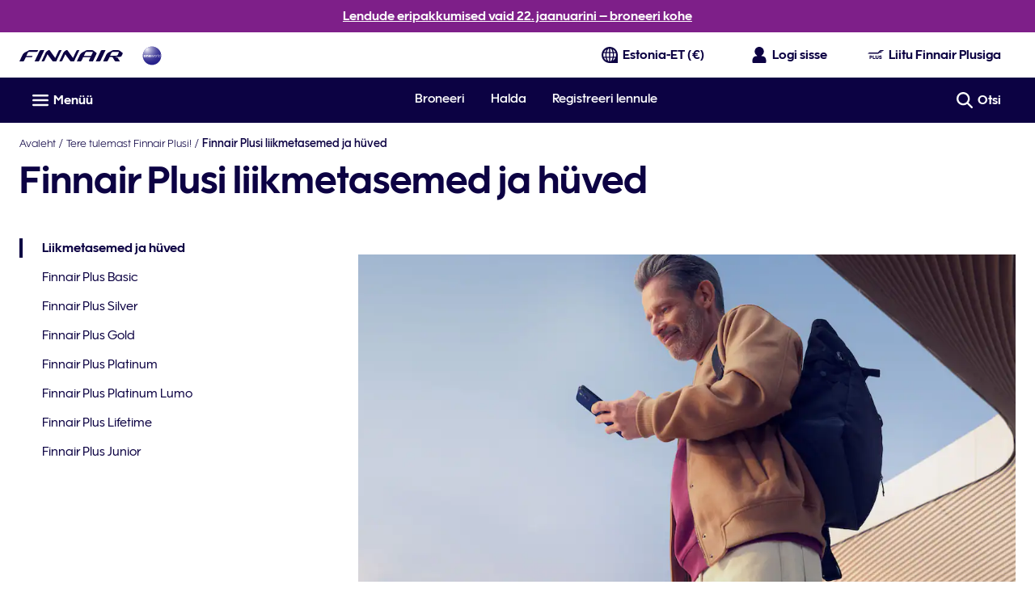

--- FILE ---
content_type: application/javascript
request_url: https://www.finnair.com/GEyYk/-F/E/H/wSGSOYfxoLe/zE7aN25mt57aJf/OTsqAg/Bx/IqHUpOJGEB
body_size: 172968
content:
(function(){if(typeof Array.prototype.entries!=='function'){Object.defineProperty(Array.prototype,'entries',{value:function(){var index=0;const array=this;return {next:function(){if(index<array.length){return {value:[index,array[index++]],done:false};}else{return {done:true};}},[Symbol.iterator]:function(){return this;}};},writable:true,configurable:true});}}());(function(){EV();Zj8();bb8();var xA=function P5(ET,Fg){'use strict';var rt=P5;switch(ET){case rH:{var D2;var sT;jB.push(WA);var Ln;for(D2=KU;WQ(D2,Fg[Q5()[fA(KU)].call(null,sj,Tt,F5(F5(KU)))]);D2+=LT){Ln=Fg[D2];}sT=Ln[ls()[Wn(UT)](DL,vg,F5(F5(KU)))]();if(X[Rd()[VA(TA)](MT,KU,q4,FB)].bmak[RQ()[mT(xQ)].apply(null,[As,Gx,l5])][sT]){X[Rd()[VA(TA)](MT,F5(F5(KU)),XQ,FB)].bmak[RQ()[mT(xQ)].call(null,As,Gx,OL)][sT].apply(X[QU(typeof Rd()[VA(UQ)],'undefined')?Rd()[VA(TA)](MT,fT,hg,FB):Rd()[VA(MP)](LL,Y4,Rc,Dc)].bmak[RQ()[mT(xQ)](As,Gx,js)],Ln);}jB.pop();}break;case ZX:{jB.push(UQ);X[nc()[mP(XQ)].call(null,Zn,Bd,JP,w2)](function(){return P5.apply(this,[Lq,arguments]);},Ms);jB.pop();}break;case cV:{jB.push(UT);var qc=X[Rd()[VA(TA)].call(null,FP,N2,Qt,FB)][QU(typeof qn()[W5(TB)],rs([],[][[]]))?qn()[W5(jL)].apply(null,[Mn,Mn,dc,In,wA,Wt]):qn()[W5(Hn)](l5,Is,OB,q5,q2,F5(KU))]?LT:rd[Hn];var Ex=X[Rd()[VA(TA)](FP,gs,Z4,FB)][RQ()[mT(xL)](TB,BB,F5([]))]?mv[ls()[Wn(Rc)](lc,vg,F5({}))]():KU;var Bx=X[Rd()[VA(TA)](FP,F5(KU),F5(KU),FB)][PQ()[Gd(Sx)].call(null,bB,kd)]?LT:KU;var nP=X[Rd()[VA(TA)].call(null,FP,w2,pt,FB)][ls()[Wn(XB)](hA,Zt,RB)]?LT:KU;var U5=X[Os(typeof Rd()[VA(NL)],rs('',[][[]]))?Rd()[VA(MP)](LB,MA,Y4,mg):Rd()[VA(TA)].apply(null,[FP,F5(F5(KU)),hA,FB])][GB()[rA(Ts)].call(null,JP,XU)]?LT:KU;var PT=X[Rd()[VA(TA)].apply(null,[FP,wT,XQ,FB])][QU(typeof RQ()[mT(TT)],rs([],[][[]]))?RQ()[mT(Lt)](HL,vM,F5({})):RQ()[mT(HT)](P2,Yc,bT)]?LT:rd[Hn];var X2=X[Rd()[VA(TA)].apply(null,[FP,V5,HT,FB])][PQ()[Gd(Sd)].call(null,ZB,fL)]?LT:mv[Os(typeof Q5()[fA(Sx)],rs('',[][[]]))?Q5()[fA(LT)](xc,bn,F5({})):Q5()[fA(TB)](Ij,vQ,In)]();var FA=X[Rd()[VA(TA)](FP,F5(F5({})),w2,FB)][Rd()[VA(f4)](OT,QL,DL,lc)]?rd[bT]:KU;var xt=X[Rd()[VA(TA)].apply(null,[FP,j5,Hd,FB])][GB()[rA(WL)](JT,ff)]?LT:KU;var r2=X[RQ()[mT(zP)](jP,rT,F5({}))][Os(typeof Rd()[VA(vd)],rs('',[][[]]))?Rd()[VA(MP)](Nx,fL,TB,gc):Rd()[VA(zn)].call(null,k5,F5(F5({})),F5(LT),hg)].bind?LT:KU;var xj=X[Rd()[VA(TA)](FP,pt,Td,FB)][nc()[mP(fd)](FQ,QL,Zn,OL)]?LT:KU;var JQ=X[Rd()[VA(TA)](FP,G2,dU,FB)][PQ()[Gd(Xj)](xP,tL)]?LT:KU;var Y2;var VQ;try{var Z5=jB.length;var En=F5({});Y2=X[Os(typeof Rd()[VA(Sx)],rs([],[][[]]))?Rd()[VA(MP)].apply(null,[kP,LT,Fc,Yx]):Rd()[VA(TA)].call(null,FP,Mn,wL,FB)][PQ()[Gd(vQ)](wj,N2)]?LT:mv[QU(typeof Q5()[fA(Xc)],rs('',[][[]]))?Q5()[fA(TB)](Ij,vQ,l5):Q5()[fA(LT)].call(null,nB,UB,fL)]();}catch(YA){jB.splice(Vc(Z5,LT),Infinity,UT);Y2=KU;}try{var nT=jB.length;var vt=F5(F5(xM));VQ=X[Rd()[VA(TA)].call(null,FP,As,Dj,FB)][GB()[rA(Ox)](rj,r6)]?LT:KU;}catch(Dn){jB.splice(Vc(nT,LT),Infinity,UT);VQ=KU;}var tU;return jB.pop(),tU=rs(rs(rs(rs(rs(rs(rs(rs(rs(rs(rs(rs(rs(qc,Ig(Ex,LT)),Ig(Bx,Hn)),Ig(nP,rd[zn])),Ig(U5,MP)),Ig(PT,ld)),Ig(X2,OL)),Ig(FA,l5)),Ig(Y2,HT)),Ig(VQ,TA)),Ig(xt,w2)),Ig(r2,rd[Dj])),Ig(xj,rd[Eg])),Ig(JQ,VP)),tU;}break;case XH:{jB.push(QA);try{var m2=jB.length;var wc=F5({});var zU=rs(rs(rs(rs(rs(rs(rs(rs(rs(rs(rs(rs(rs(rs(rs(rs(rs(rs(rs(rs(rs(rs(rs(rs(X[PQ()[Gd(lQ)](Wx,Mc)](X[PQ()[Gd(fd)].apply(null,[ZU,tT])][Q5()[fA(dL)](hY,jP,lQ)]),Ig(X[PQ()[Gd(lQ)](Wx,Mc)](X[PQ()[Gd(fd)].apply(null,[ZU,tT])][qn()[W5(Fn)].call(null,MA,DU,Bd,Xc,nx,TA)]),rd[bT])),Ig(X[PQ()[Gd(lQ)].call(null,Wx,Mc)](X[PQ()[Gd(fd)](ZU,tT)][Q5()[fA(HL)](TY,Qc,q4)]),Hn)),Ig(X[PQ()[Gd(lQ)](Wx,Mc)](X[PQ()[Gd(fd)].apply(null,[ZU,tT])][GB()[rA(ht)].call(null,Rc,bU)]),mv[Rd()[VA(FB)](WY,Rc,Wt,jL)]())),Ig(X[PQ()[Gd(lQ)](Wx,Mc)](X[Os(typeof ls()[Wn(Ts)],'undefined')?ls()[Wn(In)].call(null,Vj,V2,F5([])):ls()[Wn(zn)](tL,hQ,dU)][Rd()[VA(mt)](Vv,F5(F5(LT)),l5,jj)]),MP)),Ig(X[QU(typeof PQ()[Gd(In)],rs([],[][[]]))?PQ()[Gd(lQ)](Wx,Mc):PQ()[Gd(bT)].call(null,Lx,fx)](X[PQ()[Gd(fd)](ZU,tT)][QU(typeof Rd()[VA(VP)],rs('',[][[]]))?Rd()[VA(UT)](Yt,Is,F5(F5(LT)),Ix):Rd()[VA(MP)].apply(null,[Hs,xT,Rc,Et])]),ld)),Ig(X[PQ()[Gd(lQ)](Wx,Mc)](X[PQ()[Gd(fd)](ZU,tT)][QU(typeof qn()[W5(HT)],'undefined')?qn()[W5(Is)](As,lc,RA,nd,B5,hA):qn()[W5(Hn)](xT,zt,n2,Sn,cj,F5({}))]),rd[zs])),Ig(X[PQ()[Gd(lQ)].apply(null,[Wx,Mc])](X[PQ()[Gd(fd)].call(null,ZU,tT)][RQ()[mT(hg)](AP,wf,An)]),l5)),Ig(X[PQ()[Gd(lQ)].call(null,Wx,Mc)](X[PQ()[Gd(fd)](ZU,tT)][QU(typeof Rt()[Jj(Fn)],rs([],[][[]]))?Rt()[Jj(w2)](Jn,fL,Ss,Wc,TA):Rt()[Jj(HT)].apply(null,[hs,fj,lQ,LU,ld])]),HT)),Ig(X[PQ()[Gd(lQ)](Wx,Mc)](X[PQ()[Gd(fd)](ZU,tT)][GB()[rA(FB)].call(null,As,Xh)]),TA)),Ig(X[PQ()[Gd(lQ)](Wx,Mc)](X[PQ()[Gd(fd)](ZU,tT)][Os(typeof RQ()[mT(kA)],rs([],[][[]]))?RQ()[mT(HT)](mj,jn,F5(LT)):RQ()[mT(AP)](HT,Qs,Eg)]),w2)),Ig(X[PQ()[Gd(lQ)].apply(null,[Wx,Mc])](X[PQ()[Gd(fd)].apply(null,[ZU,tT])][ls()[Wn(kd)](In,x2,F5(F5([])))]),kg)),Ig(X[PQ()[Gd(lQ)](Wx,Mc)](X[PQ()[Gd(fd)](ZU,tT)][Os(typeof Rd()[VA(tT)],rs('',[][[]]))?Rd()[VA(MP)].apply(null,[KL,Pd,F5(LT),pA]):Rd()[VA(dL)](FP,LT,zs,Qc)]),fL)),Ig(X[PQ()[Gd(lQ)].call(null,Wx,Mc)](X[PQ()[Gd(fd)].apply(null,[ZU,tT])][CA()[Lc(rL)].apply(null,[Jn,F5(F5([])),Gn,F5(F5(LT)),Mn,B4])]),VP)),Ig(X[PQ()[Gd(lQ)].call(null,Wx,Mc)](X[Os(typeof PQ()[Gd(XB)],rs([],[][[]]))?PQ()[Gd(bT)](zQ,Vs):PQ()[Gd(fd)](ZU,tT)][Os(typeof Rd()[VA(Mc)],'undefined')?Rd()[VA(MP)](RT,PB,fL,HP):Rd()[VA(vQ)](Y5,bT,Qt,Ox)]),RT)),Ig(X[QU(typeof PQ()[Gd(Qt)],'undefined')?PQ()[Gd(lQ)](Wx,Mc):PQ()[Gd(bT)](tQ,LU)](X[PQ()[Gd(fd)](ZU,tT)][GB()[rA(mt)].apply(null,[In,PY])]),Xc)),Ig(X[Os(typeof PQ()[Gd(Nj)],'undefined')?PQ()[Gd(bT)].call(null,Lx,G2):PQ()[Gd(lQ)](Wx,Mc)](X[PQ()[Gd(fd)](ZU,tT)][GB()[rA(UT)](bx,G)]),In)),Ig(X[PQ()[Gd(lQ)](Wx,Mc)](X[Os(typeof PQ()[Gd(Wt)],'undefined')?PQ()[Gd(bT)](PU,J5):PQ()[Gd(fd)](ZU,tT)][PQ()[Gd(AP)](O2,hn)]),nd)),Ig(X[PQ()[Gd(lQ)](Wx,Mc)](X[QU(typeof PQ()[Gd(DU)],'undefined')?PQ()[Gd(fd)].call(null,ZU,tT):PQ()[Gd(bT)].call(null,LL,jP)][GB()[rA(dL)].call(null,pt,PV)]),UQ)),Ig(X[PQ()[Gd(lQ)](Wx,Mc)](X[PQ()[Gd(fd)](ZU,tT)][Os(typeof ls()[Wn(mt)],rs([],[][[]]))?ls()[Wn(In)](x4,SL,Mn):ls()[Wn(wL)].apply(null,[Kx,b8,VP])]),rd[N2])),Ig(X[PQ()[Gd(lQ)].apply(null,[Wx,Mc])](X[PQ()[Gd(fd)](ZU,tT)][PQ()[Gd(JP)](X8,As)]),rd[j5])),Ig(X[PQ()[Gd(lQ)].call(null,Wx,Mc)](X[PQ()[Gd(fd)](ZU,tT)][Q5()[fA(Xj)](Gg,GO,VP)]),GO)),Ig(X[PQ()[Gd(lQ)](Wx,Mc)](X[PQ()[Gd(fd)](ZU,tT)][QU(typeof RQ()[mT(zt)],rs('',[][[]]))?RQ()[mT(JP)].apply(null,[GO,rW,F5(F5({}))]):RQ()[mT(HT)](dZ,m7,MP)]),bT)),Ig(X[PQ()[Gd(lQ)](Wx,Mc)](X[PQ()[Gd(UQ)].call(null,wv,lQ)][Rd()[VA(l5)](pV,j5,OL,UQ)]),wN)),Ig(X[PQ()[Gd(lQ)](Wx,Mc)](X[ls()[Wn(zn)].call(null,tL,hQ,fT)][Rt()[Jj(wL)](VO,ld,l5,sZ,jL)]),Y4));var xG;return jB.pop(),xG=zU,xG;}catch(Mm){jB.splice(Vc(m2,LT),Infinity,QA);var jE;return jB.pop(),jE=KU,jE;}jB.pop();}break;case RM:{var AE=Fg[xM];jB.push(bK);var VE=AE[Os(typeof GB()[rA(GO)],rs([],[][[]]))?GB()[rA(RT)](pm,P0):GB()[rA(rm)].call(null,rL,CM)](function(Lm){return Nw.apply(this,[Ef,arguments]);});var PG;return PG=VE[PQ()[Gd(Xc)].call(null,ff,lc)](RQ()[mT(Hd)].apply(null,[mt,jC,A0])),jB.pop(),PG;}break;case Lq:{var FD=DZ;jB.push(LK);var HZ=RQ()[mT(OL)](TT,kV,RA);for(var CN=KU;WQ(CN,FD);CN++){HZ+=Rd()[VA(A0)].call(null,j6,An,zt,f4);FD++;}jB.pop();}break;case A1:{var AC=Fg[xM];jB.push(sC);var kN=RQ()[mT(OL)].call(null,TT,Vv,Hn);var B0=ls()[Wn(JP)](GO,pq,An);var kk=KU;var kK=AC[RQ()[mT(DJ)].apply(null,[Rc,JM,zQ])]();while(WQ(kk,kK[Q5()[fA(KU)](rY,Tt,RB)])){if(I3(B0[PQ()[Gd(As)](fr,HT)](kK[RQ()[mT(l5)].apply(null,[VP,Kw,gs])](kk)),KU)||I3(B0[PQ()[Gd(As)].call(null,fr,HT)](kK[RQ()[mT(l5)](VP,Kw,Ss)](rs(kk,mv[Os(typeof ls()[Wn(B4)],'undefined')?ls()[Wn(In)](LT,Qp,A0):ls()[Wn(Rc)].call(null,lc,C,LT)]()))),KU)){kN+=LT;}else{kN+=KU;}kk=rs(kk,rd[wN]);}var Np;return jB.pop(),Np=kN,Np;}break;}};var Fp=function(MJ,hJ){return MJ|hJ;};var KZ=function(){return GC.apply(this,[gr,arguments]);};var F5=function(mO){return !mO;};var I3=function(HS,t3){return HS>=t3;};var fC=function WJ(SO,bm){var RO=WJ;while(SO!=Lr){switch(SO){case GY:{SO-=Ir;while(ED(fK,KU)){if(QU(j3[bN[Hn]],X[bN[LT]])&&I3(j3,Ew[bN[KU]])){if(JO(Ew,U7)){sp+=GC(xM,[EK]);}return sp;}if(Os(j3[bN[Hn]],X[bN[LT]])){var P3=KO[Ew[j3[KU]][KU]];var qJ=WJ.apply(null,[lM,[rs(EK,jB[Vc(jB.length,LT)]),F5(KU),j3[LT],q4,P3,fK]]);sp+=qJ;j3=j3[KU];fK-=Iw(Xz,[qJ]);}else if(Os(Ew[j3][bN[Hn]],X[bN[LT]])){var P3=KO[Ew[j3][KU]];var qJ=WJ(lM,[rs(EK,jB[Vc(jB.length,LT)]),Ss,KU,zn,P3,fK]);sp+=qJ;fK-=Iw(Xz,[qJ]);}else{sp+=GC(xM,[EK]);EK+=Ew[j3];--fK;};++j3;}}break;case HM:{SO=vv;for(var XS=KU;WQ(XS,PZ[Q5()[fA(KU)].apply(null,[Gf,Tt,fT])]);XS=rs(XS,LT)){var VK=PZ[RQ()[mT(l5)](VP,lm,XQ)](XS);var m0=O7[VK];T7+=m0;}}break;case Wb:{SO+=Y1;if(WQ(ww,lN[UN[KU]])){do{nc()[lN[ww]]=F5(Vc(ww,kg))?function(){A7=[];WJ.call(this,GR,[lN]);return '';}:function(){var ME=lN[ww];var Zw=nc()[ME];return function(bJ,Zp,c0,gk){if(Os(arguments.length,KU)){return Zw;}var Ym=GC.apply(null,[Lq,[bJ,YE,c0,gk]]);nc()[ME]=function(){return Ym;};return Ym;};}();++ww;}while(WQ(ww,lN[UN[KU]]));}}break;case pY:{SO-=dX;var ZN=KU;if(WQ(ZN,PJ.length)){do{var LS=r7(PJ,ZN);var NO=r7(NW.qv,XO++);Lw+=GC(xM,[Fp(J3(Gk(LS),NO),J3(Gk(NO),LS))]);ZN++;}while(WQ(ZN,PJ.length));}}break;case IV:{while(WQ(Fm,cm[UG[KU]])){YK()[cm[Fm]]=F5(Vc(Fm,MP))?function(){CK=[];WJ.call(this,Xz,[cm]);return '';}:function(){var wm=cm[Fm];var fp=YK()[wm];return function(fN,Bm,RN,TZ,Zm){if(Os(arguments.length,KU)){return fp;}var wp=rK(mR,[fN,zt,Is,TZ,Zm]);YK()[wm]=function(){return wp;};return wp;};}();++Fm;}SO+=Qh;}break;case p8:{while(WQ(Sp,NZ.length)){PQ()[NZ[Sp]]=F5(Vc(Sp,bT))?function(){return Iw.apply(this,[Zh,arguments]);}:function(){var IN=NZ[Sp];return function(Tw,FJ){var dG=Jw(Tw,FJ);PQ()[IN]=function(){return dG;};return dG;};}();++Sp;}SO=Lr;}break;case wY:{SO=Lr;return GC(lR,[jO]);}break;case sM:{return sp;}break;case rr:{while(WQ(qN,BG.length)){RQ()[BG[qN]]=F5(Vc(qN,HT))?function(){return Iw.apply(this,[Lq,arguments]);}:function(){var d0=BG[qN];return function(PD,dD,k7){var KN=NW.call(null,PD,dD,hn);RQ()[d0]=function(){return KN;};return KN;};}();++qN;}SO+=If;}break;case FY:{SO=Lr;return Lw;}break;case Yz:{SO=rr;var BG=bm[xM];EO(BG[KU]);var qN=KU;}break;case Ev:{SO+=N1;for(var sK=KU;WQ(sK,r0.length);++sK){Rd()[r0[sK]]=F5(Vc(sK,MP))?function(){return Iw.apply(this,[qI,arguments]);}:function(){var Vw=r0[sK];return function(R0,f0,xE,sJ){var vS=Hp(R0,F5(KU),lc,sJ);Rd()[Vw]=function(){return vS;};return vS;};}();}}break;case UR:{var J7=lW[hE];SO=wY;for(var RK=Vc(J7.length,LT);I3(RK,KU);RK--){var HK=zE(Vc(rs(RK,Xm),jB[Vc(jB.length,LT)]),RS.length);var xJ=r7(J7,RK);var hC=r7(RS,HK);jO+=GC(xM,[J3(Fp(Gk(xJ),Gk(hC)),Fp(xJ,hC))]);}}break;case GR:{SO+=Sz;var lN=bm[xM];var ww=KU;}break;case BM:{SO=Lr;for(var dE=KU;WQ(dE,CE[R3[KU]]);++dE){qn()[CE[dE]]=F5(Vc(dE,Hn))?function(){E0=[];WJ.call(this,ZX,[CE]);return '';}:function(){var ON=CE[dE];var cO=qn()[ON];return function(KG,Jp,JZ,T0,xN,zN){if(Os(arguments.length,KU)){return cO;}var AZ=GC(gr,[kg,Tt,JZ,T0,xN,VP]);qn()[ON]=function(){return AZ;};return AZ;};}();}}break;case RM:{SO+=tr;var hE=bm[xM];var Xm=bm[DR];var hN=bm[vb];var RS=lW[zn];var jO=rs([],[]);}break;case vv:{var DO;return jB.pop(),DO=T7,DO;}break;case bI:{var F4=bm[xM];var LD=bm[DR];var UE=bm[vb];SO+=jV;var Lw=rs([],[]);var XO=zE(Vc(LD,jB[Vc(jB.length,LT)]),nd);var PJ=cE[F4];}break;case Lq:{var n7=bm[xM];NW=function(IG,LZ,zD){return WJ.apply(this,[bI,arguments]);};return EO(n7);}break;case d1:{var NZ=bm[xM];nC(NZ[KU]);var Sp=KU;SO=p8;}break;case zf:{var r0=bm[xM];SO+=cb;jp(r0[KU]);}break;case ZX:{SO=BM;var CE=bm[xM];}break;case Gb:{if(Os(typeof Ew,bN[zn])){Ew=U7;}SO+=vX;var sp=rs([],[]);EK=Vc(E4,jB[Vc(jB.length,LT)]);}break;case Xz:{var cm=bm[xM];SO+=gq;var Fm=KU;}break;case JY:{var PZ=bm[xM];var O7=bm[DR];jB.push(m7);SO=HM;var T7=RQ()[mT(OL)](TT,MX,xT);}break;case zI:{SO+=SH;jB.push(Rp);var j7={'\x34':Q5()[fA(zn)](d6,dU,Z4),'\x39':Rd()[VA(ld)](qh,Dj,ht,An),'\x42':GB()[rA(Hn)](fd,Zf),'\x48':Q5()[fA(ld)].call(null,Nf,lc,LE),'\x4d':ls()[Wn(Hn)].call(null,lQ,O,B4),'\x4f':RQ()[mT(Hn)](hn,L8,RA),'\x52':PQ()[Gd(ld)](H6,pW),'\x66':RQ()[mT(zn)](jj,U8,WL),'\x74':Rd()[VA(OL)](LH,rL,F5(F5(KU)),hA),'\x77':RQ()[mT(ld)](jj,W6,F5(F5(LT))),'\x78':Q5()[fA(OL)](cI,dU,OL)};var Xp;return Xp=function(d7){return WJ(JY,[d7,j7]);},jB.pop(),Xp;}break;case lM:{var E4=bm[xM];var K4=bm[DR];var j3=bm[vb];var tJ=bm[BR];var Ew=bm[lR];var fK=bm[Fz];SO+=OM;}break;}}};var ED=function(HW,Ow){return HW>Ow;};var NN=function(){return rK.apply(this,[Zh,arguments]);};var JE=function(){UG=["\x6c\x65\x6e\x67\x74\x68","\x41\x72\x72\x61\x79","\x63\x6f\x6e\x73\x74\x72\x75\x63\x74\x6f\x72","\x6e\x75\x6d\x62\x65\x72"];};var Sw=function(){return ["\x6c\x65\x6e\x67\x74\x68","\x41\x72\x72\x61\x79","\x63\x6f\x6e\x73\x74\x72\x75\x63\x74\x6f\x72","\x6e\x75\x6d\x62\x65\x72"];};var Mw=function Lk(W4,SD){'use strict';var AK=Lk;switch(W4){case d1:{var QN=SD[xM];jB.push(ZE);var Wp;return Wp=QN&&JO(ls()[Wn(w2)](fd,lb,Fn),typeof X[GB()[rA(ld)].apply(null,[TB,LB])])&&Os(QN[PQ()[Gd(KU)].call(null,ZH,l5)],X[GB()[rA(ld)].call(null,TB,LB)])&&QU(QN,X[GB()[rA(ld)].apply(null,[TB,LB])][Rd()[VA(zn)](V,Mn,zP,hg)])?Q5()[fA(jL)](sj,Xc,rL):typeof QN,jB.pop(),Wp;}break;case cX:{var IS=SD[xM];return typeof IS;}break;case lR:{var jD=SD[xM];var N0=SD[DR];var vW=SD[vb];jB.push(Xk);jD[N0]=vW[Q5()[fA(w2)](gG,gs,wT)];jB.pop();}break;case Zq:{var Yw=SD[xM];var tW=SD[DR];var zC=SD[vb];return Yw[tW]=zC;}break;case k8:{var Gw=SD[xM];var FK=SD[DR];var nG=SD[vb];jB.push(b7);try{var cS=jB.length;var cZ=F5({});var Dp;return Dp=Iw(VV,[QU(typeof PQ()[Gd(Eg)],'undefined')?PQ()[Gd(GO)].apply(null,[jZ,An]):PQ()[Gd(bT)](HN,tm),nc()[mP(TA)](PK,fL,Gx,OL),GB()[rA(Wt)].apply(null,[Eg,sr]),Gw.call(FK,nG)]),jB.pop(),Dp;}catch(sW){jB.splice(Vc(cS,LT),Infinity,b7);var Z7;return Z7=Iw(VV,[Os(typeof PQ()[Gd(VP)],rs('',[][[]]))?PQ()[Gd(bT)](NG,R7):PQ()[Gd(GO)](jZ,An),Q5()[fA(fT)](WY,q4,VP),GB()[rA(Wt)].call(null,Eg,sr),sW]),jB.pop(),Z7;}jB.pop();}break;case pb:{return this;}break;case TX:{var WZ=SD[xM];jB.push(M3);var XD;return XD=Iw(VV,[ls()[Wn(B4)](wL,nK,Tt),WZ]),jB.pop(),XD;}break;case Uv:{return this;}break;case db:{return this;}break;case BR:{var IE;jB.push(EE);return IE=QU(typeof Rd()[VA(wN)],'undefined')?Rd()[VA(lQ)](NX,dU,Nj,hn):Rd()[VA(MP)](gN,gs,F5(KU),V5),jB.pop(),IE;}break;case nY:{var B3=SD[xM];jB.push(BB);var mC=X[ls()[Wn(OL)](RB,YX,F5(KU))](B3);var vN=[];for(var JG in mC)vN[GB()[rA(KU)](Y4,O8)](JG);vN[GB()[rA(Tt)](Fn,Av)]();var cw;return cw=function CJ(){jB.push(vg);for(;vN[Q5()[fA(KU)](Ab,Tt,Is)];){var fS=vN[Os(typeof ls()[Wn(zs)],'undefined')?ls()[Wn(In)].call(null,Cw,BO,F5(F5(LT))):ls()[Wn(jL)](bT,WR,F5(LT))]();if(BS(fS,mC)){var vk;return CJ[Q5()[fA(w2)](gZ,gs,Hn)]=fS,CJ[QU(typeof YK()[vm(l5)],'undefined')?YK()[vm(w2)](sm,An,Xc,MP,n0):YK()[vm(MP)].call(null,G3,Ss,gs,n3,JT)]=F5(rd[bT]),jB.pop(),vk=CJ,vk;}}CJ[YK()[vm(w2)].call(null,sm,p4,pW,MP,n0)]=F5(KU);var MK;return jB.pop(),MK=CJ,MK;},jB.pop(),cw;}break;case Q8:{jB.push(Vp);this[YK()[vm(w2)].call(null,sm,kg,Hd,MP,Qp)]=F5(KU);var JN=this[Os(typeof qn()[W5(RT)],rs([],[][[]]))?qn()[W5(Hn)].call(null,hn,zs,sO,Sx,EC,Mn):qn()[W5(VP)](F5(F5(LT)),XQ,gG,w2,p0,MA)][KU][RQ()[mT(Dj)](Hn,J1,rm)];if(Os(Q5()[fA(fT)].apply(null,[lH,q4,F5(LT)]),JN[PQ()[Gd(GO)](VW,An)]))throw JN[QU(typeof GB()[rA(B4)],'undefined')?GB()[rA(Wt)](Eg,D3):GB()[rA(RT)](jN,MS)];var YZ;return YZ=this[Q5()[fA(Ix)](cN,WW,PB)],jB.pop(),YZ;}break;case VV:{var qK=SD[xM];var YJ;jB.push(f7);return YJ=qK&&JO(ls()[Wn(w2)](fd,Ar,Wt),typeof X[GB()[rA(ld)].call(null,TB,Sk)])&&Os(qK[PQ()[Gd(KU)].apply(null,[TM,l5])],X[GB()[rA(ld)](TB,Sk)])&&QU(qK,X[GB()[rA(ld)](TB,Sk)][Os(typeof Rd()[VA(RA)],'undefined')?Rd()[VA(MP)].apply(null,[An,zs,Ix,w0]):Rd()[VA(zn)].call(null,mr,F5({}),PB,hg)])?QU(typeof Q5()[fA(Bd)],rs([],[][[]]))?Q5()[fA(jL)].apply(null,[Cz,Xc,Eg]):Q5()[fA(LT)].call(null,n2,Hw,T3):typeof qK,jB.pop(),YJ;}break;case XY:{var OG=SD[xM];return typeof OG;}break;}};var sw=function(rE,GD){var lp=X["Math"]["round"](X["Math"]["random"]()*(GD-rE)+rE);return lp;};var QZ=function lk(Bk,AG){var Y3=lk;var UK=TK(new Number(RM),g0);var V3=UK;UK.set(Bk);while(V3+Bk!=E1){switch(V3+Bk){case MM:{var NJ=AG[xM];jB.push(s3);var pZ=Iw(VV,[Q5()[fA(Kx)].call(null,Ez,DU,rm),NJ[KU]]);BS(LT,NJ)&&(pZ[qn()[W5(fL)](Eg,Fn,ZW,HT,rZ,zQ)]=NJ[rd[bT]]),BS(Hn,NJ)&&(pZ[PQ()[Gd(Tt)](w6,Td)]=NJ[Hn],pZ[Rd()[VA(tT)](Lh,Pd,F5(LT),OL)]=NJ[rd[zn]]),this[qn()[W5(VP)](YG,N2,gG,w2,rG,l5)][GB()[rA(KU)].call(null,Y4,Oz)](pZ);Bk-=Nh;jB.pop();}break;case bh:{var xZ;return jB.pop(),xZ=KD[wD],xZ;}break;case Sb:{var dC=AG[xM];jB.push(sZ);var N3=dC[Os(typeof RQ()[mT(rm)],'undefined')?RQ()[mT(HT)](bk,V2,YE):RQ()[mT(Dj)](Hn,lG,F5(LT))]||{};Bk-=Db;N3[PQ()[Gd(GO)].call(null,O4,An)]=nc()[mP(TA)](PK,OL,TC,OL),delete N3[GB()[rA(27)].call(null,20,793)],dC[RQ()[mT(Dj)].call(null,Hn,lG,PB)]=N3;jB.pop();}break;case ZV:{var KD=AG[xM];var wD=AG[DR];var vK=AG[vb];jB.push(Im);Bk-=rH;X[QU(typeof ls()[Wn(pJ)],'undefined')?ls()[Wn(OL)](RB,Fk,wT):ls()[Wn(In)](SG,Hm,Mn)][RQ()[mT(kg)].apply(null,[QL,HG,OL])](KD,wD,Iw(VV,[Q5()[fA(w2)](bE,gs,rm),vK,ls()[Wn(l5)](Ts,bC,Rc),F5(KU),Q5()[fA(kg)].apply(null,[S7,xL,Kx]),F5(KU),Os(typeof YK()[vm(l5)],rs(RQ()[mT(OL)].apply(null,[TT,jm,fT]),[][[]]))?YK()[vm(MP)](dw,fT,xT,rG,nw):YK()[vm(zn)](MO,hg,MP,HT,q2),F5(KU)]));}break;case vb:{var Ep=SW(typeof X[Rd()[VA(TA)].call(null,t8,YG,LE,FB)][GB()[rA(wT)].apply(null,[f4,fX])],Rd()[VA(Xc)](T,F5({}),An,rL))?Rd()[VA(ld)].call(null,Aq,QL,HT,An):Rd()[VA(OL)](EW,F5(F5({})),Qt,hA);var bG=QU(typeof X[Rd()[VA(TA)](t8,Xc,F5({}),FB)][GB()[rA(l3)](LT,NY)],Rd()[VA(Xc)](T,XQ,Xc,rL))||QU(typeof X[Q5()[fA(l5)](XG,ld,ht)][Os(typeof GB()[rA(js)],rs([],[][[]]))?GB()[rA(RT)](RD,OE):GB()[rA(l3)].call(null,LT,NY)],Rd()[VA(Xc)].call(null,T,OL,As,rL))?Rd()[VA(ld)].apply(null,[Aq,fd,F5(F5([])),An]):Rd()[VA(OL)].apply(null,[EW,Ss,PB,hA]);var VC=SW(X[Rd()[VA(TA)](t8,F5(LT),Ix,FB)][Q5()[fA(l5)].apply(null,[XG,ld,q4])][Q5()[fA(PK)](nS,lQ,dU)][QU(typeof GB()[rA(PB)],'undefined')?GB()[rA(Td)].apply(null,[kP,pX]):GB()[rA(RT)](SG,Z0)](PQ()[Gd(kA)](Zk,vd)),null)?Rd()[VA(ld)](Aq,xT,Xc,An):QU(typeof Rd()[VA(zQ)],rs([],[][[]]))?Rd()[VA(OL)](EW,Td,B4,hA):Rd()[VA(MP)].call(null,Fw,WW,KU,Q3);Bk+=Lv;var UJ=SW(X[Os(typeof Rd()[VA(HL)],rs([],[][[]]))?Rd()[VA(MP)].apply(null,[sG,An,VP,Vp]):Rd()[VA(TA)](t8,TW,F5([]),FB)][Q5()[fA(l5)].call(null,XG,ld,wT)][Q5()[fA(PK)](nS,lQ,j5)][GB()[rA(Td)](kP,pX)](Q5()[fA(l3)].apply(null,[hS,Pd,ht])),null)?Rd()[VA(ld)](Aq,TA,rj,An):Rd()[VA(OL)](EW,UQ,rj,hA);var xm=[D0,WN,Ip,Ep,bG,VC,UJ];}break;case UR:{var TD=xm[PQ()[Gd(Xc)].call(null,WX,lc)](RQ()[mT(Hd)](mt,jm,G2));var TG;return jB.pop(),TG=TD,TG;}break;case SH:{var G4;Bk-=O6;return jB.pop(),G4=GJ,G4;}break;case sY:{var lJ=AG[xM];jB.push(dW);var LW=Iw(VV,[Q5()[fA(Kx)](m1,DU,js),lJ[rd[Hn]]]);BS(LT,lJ)&&(LW[qn()[W5(fL)](F5(F5(KU)),MP,ZW,HT,Fs,kg)]=lJ[rd[bT]]),BS(Hn,lJ)&&(LW[QU(typeof PQ()[Gd(rw)],rs('',[][[]]))?PQ()[Gd(Tt)](Ot,Td):PQ()[Gd(bT)](IK,IW)]=lJ[Hn],LW[Rd()[VA(tT)](gt,B4,YE,OL)]=lJ[zn]),this[qn()[W5(VP)](V5,zP,gG,w2,EP,pJ)][GB()[rA(KU)].apply(null,[Y4,TP])](LW);jB.pop();Bk-=qI;}break;case qz:{Bk+=AR;if(QU(vC,undefined)&&QU(vC,null)&&ED(vC[Q5()[fA(KU)](tQ,Tt,Rc)],KU)){try{var fG=jB.length;var mw=F5([]);var Gm=X[Rt()[Jj(RT)].apply(null,[cN,UQ,lQ,rm,Ss])](vC)[Os(typeof nc()[mP(tT)],'undefined')?nc()[mP(kg)](qC,KU,q5,CD):nc()[mP(zn)](dK,Kx,CC,ld)](QU(typeof qn()[W5(nd)],'undefined')?qn()[W5(zs)].apply(null,[TA,Fn,Ok,LT,DG,F5([])]):qn()[W5(Hn)].apply(null,[Td,pt,PO,nJ,kG,T3]));if(ED(Gm[QU(typeof Q5()[fA(gs)],'undefined')?Q5()[fA(KU)].apply(null,[tQ,Tt,ht]):Q5()[fA(LT)].apply(null,[D7,FN,MP])],rd[Y4])){GJ=X[Os(typeof Rd()[VA(Mc)],'undefined')?Rd()[VA(MP)].apply(null,[wA,hn,QL,pN]):Rd()[VA(l5)].call(null,TN,HT,j5,UQ)](Gm[ld],w2);}}catch(tO){jB.splice(Vc(fG,LT),Infinity,hW);}}}break;case dh:{Bk-=mM;var kD=AG[xM];jB.push(jW);var OD=kD[RQ()[mT(Dj)].apply(null,[Hn,Zd,zn])]||{};OD[PQ()[Gd(GO)](r6,An)]=nc()[mP(TA)](PK,zQ,wC,OL),delete OD[QU(typeof GB()[rA(101)],rs([],[][[]]))?GB()[rA(27)](20,1478):GB()[rA(14)](816,334)],kD[RQ()[mT(Dj)](Hn,Zd,Mn)]=OD;jB.pop();}break;case lX:{jB.push(O4);var D0=X[QU(typeof Rd()[VA(A0)],'undefined')?Rd()[VA(TA)](t8,F5(LT),Xc,FB):Rd()[VA(MP)](QJ,T3,Kx,kp)][GB()[rA(Xj)].call(null,Xk,Up)]||X[Q5()[fA(l5)](XG,ld,pJ)][GB()[rA(Xj)](Xk,Up)]?Rd()[VA(ld)](Aq,fd,Ix,An):Rd()[VA(OL)](EW,v3,MA,hA);Bk-=mh;var WN=SW(X[Rd()[VA(TA)].apply(null,[t8,F5([]),F5(F5({})),FB])][Q5()[fA(l5)].apply(null,[XG,ld,MP])][Q5()[fA(PK)](nS,lQ,G2)][GB()[rA(Td)].call(null,kP,pX)](GB()[rA(wT)](f4,fX)),null)?Rd()[VA(ld)](Aq,F5(F5(LT)),TW,An):Rd()[VA(OL)](EW,LT,tT,hA);var Ip=SW(typeof X[PQ()[Gd(fd)].apply(null,[QG,tT])][GB()[rA(wT)](f4,fX)],Rd()[VA(Xc)](T,RT,MP,rL))&&X[PQ()[Gd(fd)](QG,tT)][GB()[rA(wT)](f4,fX)]?Rd()[VA(ld)](Aq,lQ,F5([]),An):Os(typeof Rd()[VA(Y0)],rs([],[][[]]))?Rd()[VA(MP)].call(null,xQ,YE,In,f7):Rd()[VA(OL)].call(null,EW,Td,F5(F5([])),hA);}break;case qX:{Bk-=Xr;var gp;jB.push(Mp);return gp=[X[PQ()[Gd(fd)].call(null,dS,tT)][Os(typeof Q5()[fA(zQ)],rs('',[][[]]))?Q5()[fA(LT)].apply(null,[hA,VP,WW]):Q5()[fA(xQ)](lA,Y0,kg)]?X[PQ()[Gd(fd)].call(null,dS,tT)][Q5()[fA(xQ)](lA,Y0,F5(F5(KU)))]:Q5()[fA(Tp)].call(null,c4,jL,TB),X[QU(typeof PQ()[Gd(Hd)],rs([],[][[]]))?PQ()[Gd(fd)](dS,tT):PQ()[Gd(bT)].call(null,V5,wE)][QU(typeof Q5()[fA(Ox)],rs([],[][[]]))?Q5()[fA(Rc)](rC,Gn,An):Q5()[fA(LT)](dp,P7,pJ)]?X[PQ()[Gd(fd)](dS,tT)][Q5()[fA(Rc)].call(null,rC,Gn,Rc)]:Os(typeof Q5()[fA(kA)],rs('',[][[]]))?Q5()[fA(LT)](t7,UW,T3):Q5()[fA(Tp)].call(null,c4,jL,zt),X[PQ()[Gd(fd)](dS,tT)][PQ()[Gd(dL)](sB,PK)]?X[PQ()[Gd(fd)].apply(null,[dS,tT])][PQ()[Gd(dL)].apply(null,[sB,PK])]:Q5()[fA(Tp)](c4,jL,Wm),SW(typeof X[Os(typeof PQ()[Gd(OL)],'undefined')?PQ()[Gd(bT)](sE,Z3):PQ()[Gd(fd)].apply(null,[dS,tT])][ls()[Wn(lQ)](ht,gL,GO)],Rd()[VA(Xc)].call(null,LA,Wm,fd,rL))?X[Os(typeof PQ()[Gd(rw)],rs('',[][[]]))?PQ()[Gd(bT)].call(null,mZ,TT):PQ()[Gd(fd)](dS,tT)][ls()[Wn(lQ)](ht,gL,F5([]))][Q5()[fA(KU)](NT,Tt,RT)]:sS(LT)],jB.pop(),gp;}break;case C8:{var vC=AG[xM];var GJ;jB.push(hW);Bk+=RM;}break;case Gq:{return String(...AG);}break;case dH:{Bk-=S8;return parseInt(...AG);}break;}}};var zG=function(){return rK.apply(this,[qI,arguments]);};var QU=function(mG,L7){return mG!==L7;};var Qk=function(){return GC.apply(this,[GR,arguments]);};var km=function(){H0=[];};var r7=function(JK,qZ){return JK[C0[zn]](qZ);};var nm=function C4(hG,L3){var D4=C4;while(hG!=bH){switch(hG){case hz:{if(I3(qO,KU)){do{var Vm=zE(Vc(rs(qO,x0),jB[Vc(jB.length,LT)]),gO.length);var tG=r7(zm,qO);var bD=r7(gO,Vm);z0+=GC(xM,[J3(Gk(J3(tG,bD)),Fp(tG,bD))]);qO--;}while(I3(qO,KU));}hG=E1;}break;case bI:{return GC(bI,[CG]);}break;case v6:{hG+=KM;return QC;}break;case nr:{hG=bI;if(I3(SK,KU)){do{var l7=zE(Vc(rs(SK,Q0),jB[Vc(jB.length,LT)]),mK.length);var GE=r7(Jm,SK);var tC=r7(mK,l7);CG+=GC(xM,[J3(Gk(J3(GE,tC)),Fp(GE,tC))]);SK--;}while(I3(SK,KU));}}break;case E1:{hG+=GX;return rK(cX,[z0]);}break;case jX:{var x0=L3[xM];var O3=L3[DR];var FC=L3[vb];var SE=L3[BR];hG=hz;var gO=QS[XB];var z0=rs([],[]);var zm=QS[SE];var qO=Vc(zm.length,LT);}break;case hb:{hG+=zf;return p7;}break;case Uv:{var kW=L3[xM];var Q0=L3[DR];var mK=bS[Nj];var CG=rs([],[]);var Jm=bS[kW];hG=nr;var SK=Vc(Jm.length,LT);}break;case cX:{var RG=L3[xM];hG=hb;var p7=rs([],[]);var pp=Vc(RG.length,LT);if(I3(pp,KU)){do{p7+=RG[pp];pp--;}while(I3(pp,KU));}}break;case d1:{var lC=L3[xM];hG+=th;Jw.hV=C4(cX,[lC]);while(WQ(Jw.hV.length,UH))Jw.hV+=Jw.hV;}break;case cv:{hG=bH;return VN;}break;case Fz:{jB.push(q4);nC=function(pw){return C4.apply(this,[d1,arguments]);};GC(Rq,[rw,rL]);hG=bH;jB.pop();}break;case PH:{var O0=L3[xM];var QC=rs([],[]);hG=v6;var kO=Vc(O0.length,LT);if(I3(kO,KU)){do{QC+=O0[kO];kO--;}while(I3(kO,KU));}}break;case Yz:{hG=bH;var QW=L3[xM];fk.wV=C4(PH,[QW]);while(WQ(fk.wV.length,Fc))fk.wV+=fk.wV;}break;case VV:{jB.push(Ts);dO=function(JD){return C4.apply(this,[Yz,arguments]);};fC(RM,[Bd,tL,rj]);hG+=YY;jB.pop();}break;case db:{var OC=L3[xM];var VN=rs([],[]);hG=cv;var jk=Vc(OC.length,LT);while(I3(jk,KU)){VN+=OC[jk];jk--;}}break;case ZI:{var PE=L3[xM];hG=bH;NW.qv=C4(db,[PE]);while(WQ(NW.qv.length,p4))NW.qv+=NW.qv;}break;case XY:{jB.push(G2);hG+=C8;EO=function(Nk){return C4.apply(this,[ZI,arguments]);};NW(l3,WW,F5(F5([])));jB.pop();}break;case A1:{var PW=L3[xM];var vE=rs([],[]);hG=bH;var I0=Vc(PW.length,LT);while(I3(I0,KU)){vE+=PW[I0];I0--;}return vE;}break;case zI:{var OW=L3[xM];hG=bH;Hp.FX=C4(A1,[OW]);while(WQ(Hp.FX.length,OR))Hp.FX+=Hp.FX;}break;case pb:{jB.push(Y4);hG=bH;jp=function(BW){return C4.apply(this,[zI,arguments]);};Hp(Wt,F5(F5(LT)),Wt,Hd);jB.pop();}break;}}};var SW=function(MG,wG){return MG!=wG;};var ID=function(){cp=["\x6c\x65\x6e\x67\x74\x68","\x41\x72\x72\x61\x79","\x63\x6f\x6e\x73\x74\x72\x75\x63\x74\x6f\x72","\x6e\x75\x6d\x62\x65\x72"];};var nW=function(){return X["window"]["navigator"]["userAgent"]["replace"](/\\|"/g,'');};function EV(){mv=Object['\x63\x72\x65\x61\x74\x65']({});if(typeof window!==[]+[][[]]){X=window;}else if(typeof global!==''+[][[]]){X=global;}else{X=this;}}var wW=function(){return E7.apply(this,[S6,arguments]);};var WQ=function(fO,RW){return fO<RW;};var tk=function(){k0=["x;BO\x40d, 15^DY","","U*$*=","","zd)\tA<ATP \v$7d.G=P\vEV&E+Ystk]dDDLPi>\fb","D\x40N=","[","HO;$*-\tA=ETR=\v --A","0*","F&OL","Z\r\x07S&\v 8Ti","V8JQ=E; (","\t)%","XK","V $0P8.JW","*X6G",", -5","3i:!","",".\rCo",")\x07\\:\bNQ","6!;\\ ;NW3\rE9%7","/ ","\x40I;)8YOQ","0XS","","E","\x00Y\'",":\t$%2\rG","[","L,&01","D,5%\rX1_B","92","9788\r","Z:NZ",":\fV\vOL%A:\'%n^E2qoL*8);\x07Y","P\x00E","6DNI*8\r7Y=CW","N","\tz3d[\x004(T=\r50-","\x3fV(( y\tA FS\x00VOi\n16<\tQtDMYE;#(<H\\:_BC0/d6Q1\vWVEi5!+\tW8\x07\r(\v3% HZ6N\x40\x00\x40M<\n5d1\tC1\\J/%M+-j0P&_L+H\ti$01\x07Qz","O","\x07I9\r","B\x00VE>1 *=P&R\x40U=%zy3T\'\\JS}","Z.5EM3C;$*\x00","-\"14\r[ 9GFT","&\t$68","NU","\bDW*s 4\nO1","T(\r(+7:T ","q;^N","B= ","T:","L%))%7Z9","=[S0A0*$0,s1_V",":\tY7\tGB\x00&p","CQo+","93m0\x07","5HF\x07\tB (0 EP\"EW\x07","W\x00\f","0\nG","\v.)0P","0/05","/!+\tA;mVI&","/J,5d\t\x403E~","yw7&E;:.*7\rV DM","E..*","W8\tNWH","V","NU","\fL,5\f<\tQ8XP\'\x07N(2","\x07-5\rg1OF","BP3E;5++.\x40:_J","*(!7m","","XFA",")E$Ns3E=\f1","V(","\x07","2t","S0\"\r-\rG5\bDQ","M&\v8","\v%/\t^DY\x00{Y\'++H{={jT4O>\n$6*","I:-()<\x07\x40 Mj\x40\x00E",".1*\rx;\nNg","G,\r+0\vP\'","\bYZ8","S8","U+(71","qh1/V=dY0Q","8t9te;55s","\x00O>","(7","\'\bJW",":-!7\x409","","[\x40","9ST!Caso_E,U","\x3f-1<","BW\rV0L(\x00$6","D!YZ","b%#","E\fE-816w5\x40L","P<\v","T:^B","7NGI(2","p;7%-\ra;NM","=XF2E9 \'<P:\bF\f","c<\n5+4-G&YbR\f/\'-Z:\x3fJO","[","\tL-).7-,T ","\npqj","9\v. ,\vA\x07\tI","HOt $+,","4\tG\x005","\x07FP","\"+7\\3\tYB","0a=NLRa*\r(2<","e\nr~","* 6\x07Q1=_","N*%!","P(\n5!","}\\IZu \bm7kF_E\x40{Pi{c+Y5[F__a;\v =}","O","YFD3-)","\'66","T7NS\x00","\x07\bf/| \x00Xd%\f\"","$)","Q9#OJ\x07","\x40O:%","0<A5NB","BM","F (71","\vNAV \n(&0\\ HK\x07E",")30","HDw","BW",";u","4<X=XJ","#<}1YWT,!*T9\f","\x07P\"","Z:NBT(\r$\'1\t[3","U\x00","N*5","11*\x00f _F","e&\v_","+46","BPC!<7!7","$BM\x00t0\t$","7\f\n#p#yf:2%r\f+*r","MR,","L&3","41\x07[1"];};var Ww=function(BZ){if(BZ==null)return -1;try{var Lp=0;for(var JJ=0;JJ<BZ["length"];JJ++){var AN=BZ["charCodeAt"](JJ);if(AN<128){Lp=Lp+AN;}}return Lp;}catch(pC){return -2;}};var H3=function DD(Q7,YN){'use strict';var nk=DD;switch(Q7){case cV:{var Dw=YN[xM];jB.push(Dm);var Ck;return Ck=Dw&&JO(ls()[Wn(w2)](fd,PU,Td),typeof X[GB()[rA(ld)](TB,cN)])&&Os(Dw[QU(typeof PQ()[Gd(Dj)],'undefined')?PQ()[Gd(KU)](Tk,l5):PQ()[Gd(bT)].call(null,LG,MC)],X[GB()[rA(ld)].apply(null,[TB,cN])])&&QU(Dw,X[GB()[rA(ld)].call(null,TB,cN)][Rd()[VA(zn)](bp,WW,Fn,hg)])?Q5()[fA(jL)].call(null,mD,Xc,rm):typeof Dw,jB.pop(),Ck;}break;case CI:{var SN=YN[xM];return typeof SN;}break;case rH:{var tK=YN[xM];var b3;jB.push(k4);return b3=tK&&JO(QU(typeof ls()[Wn(v3)],rs([],[][[]]))?ls()[Wn(w2)].call(null,fd,ss,zQ):ls()[Wn(In)](U0,QD,TW),typeof X[GB()[rA(ld)](TB,Uw)])&&Os(tK[Os(typeof PQ()[Gd(UQ)],rs('',[][[]]))?PQ()[Gd(bT)].apply(null,[MN,tD]):PQ()[Gd(KU)].call(null,S2,l5)],X[Os(typeof GB()[rA(hn)],rs([],[][[]]))?GB()[rA(RT)](wK,kg):GB()[rA(ld)](TB,Uw)])&&QU(tK,X[GB()[rA(ld)](TB,Uw)][Rd()[VA(zn)](SZ,j5,F5(F5([])),hg)])?Q5()[fA(jL)].call(null,FW,Xc,fL):typeof tK,jB.pop(),b3;}break;case B1:{var WO=YN[xM];return typeof WO;}break;case Rq:{var VZ=YN[xM];var XE;jB.push(rZ);return XE=VZ&&JO(ls()[Wn(w2)].apply(null,[fd,bs,TW]),typeof X[GB()[rA(ld)](TB,zT)])&&Os(VZ[PQ()[Gd(KU)](XP,l5)],X[GB()[rA(ld)].apply(null,[TB,zT])])&&QU(VZ,X[GB()[rA(ld)](TB,zT)][Rd()[VA(zn)].apply(null,[n5,MA,Qt,hg])])?Q5()[fA(jL)](c4,Xc,pt):typeof VZ,jB.pop(),XE;}break;case Uv:{var jK=YN[xM];return typeof jK;}break;case p1:{var v0=YN[xM];var DN=YN[DR];var gE=YN[vb];jB.push(lw);v0[DN]=gE[Q5()[fA(w2)].apply(null,[sO,gs,G2])];jB.pop();}break;case k8:{var QK=YN[xM];var XW=YN[DR];var qw=YN[vb];return QK[XW]=qw;}break;case wY:{var rN=YN[xM];var bw=YN[DR];var j0=YN[vb];jB.push(Op);try{var z7=jB.length;var OO=F5(DR);var MZ;return MZ=Iw(VV,[Os(typeof PQ()[Gd(rL)],rs([],[][[]]))?PQ()[Gd(bT)](fm,AS):PQ()[Gd(GO)].apply(null,[n0,An]),nc()[mP(TA)](PK,DL,sG,OL),GB()[rA(Wt)](Eg,jd),rN.call(bw,j0)]),jB.pop(),MZ;}catch(tw){jB.splice(Vc(z7,LT),Infinity,Op);var SJ;return SJ=Iw(VV,[PQ()[Gd(GO)].call(null,n0,An),Q5()[fA(fT)](U4,q4,Pd),GB()[rA(Wt)](Eg,jd),tw]),jB.pop(),SJ;}jB.pop();}break;case tM:{return this;}break;case Eb:{var C3=YN[xM];var bZ;jB.push(l3);return bZ=Iw(VV,[ls()[Wn(B4)](wL,LG,hA),C3]),jB.pop(),bZ;}break;case qI:{return this;}break;case zf:{return this;}break;case jz:{jB.push(fD);var HE;return HE=Rd()[VA(lQ)](PP,F5(F5([])),As,hn),jB.pop(),HE;}break;}};var vZ=function(hZ,ZZ){return hZ>>>ZZ|hZ<<32-ZZ;};var EJ=function(){var XJ;if(typeof X["window"]["XMLHttpRequest"]!=='undefined'){XJ=new (X["window"]["XMLHttpRequest"])();}else if(typeof X["window"]["XDomainRequest"]!=='undefined'){XJ=new (X["window"]["XDomainRequest"])();XJ["onload"]=function(){this["readyState"]=4;if(this["onreadystatechange"] instanceof X["Function"])this["onreadystatechange"]();};}else{XJ=new (X["window"]["ActiveXObject"])('Microsoft.XMLHTTP');}if(typeof XJ["withCredentials"]!=='undefined'){XJ["withCredentials"]=true;}return XJ;};var ZC=function(kZ){return X["Math"]["floor"](X["Math"]["random"]()*kZ["length"]);};var ck=function(){return ["OG\rG","v%","z!",";\rX","\x00_}RZ","SH","MYO#2R0","S ","2RJ)K#","\']$B\x00S$A^7S","0M\x3f\f O\x00K&\b:T\\\"T0I\\\x07","M0B<qO3S;","_^Ik","I6","d6J!\x408AG\"U6","8H\"A",".NA%H&P","HE&","#R_dD%","8T\x3f","8\nX>","2IBB]\"^p6 9H)^5G\nK&\rE\rn(\\>\faw\x00J#\x07\\H1F!","8K1AL,U>","I!\n","\" C\x00I=JpVK/KsTMF\n\"G6V\n9X\fA,B4","CJ","^#\x07 5^A&SpBC7O<T\fL^2<O\'R\x07E$K)","J","$C","m","\fX5\n2S","gCJF4^i2akQ/N>|*C6\n\x00~CN4\fX!","\\!\n\x07WE<","Bs","","\n5S\x40","GI\x07jK<M2","8.U<\x00SP\'D1F^","E!O4\'=\"MfKCpuj3o_#_m:(sC>$EI8A-gX","Ig\f","S,","C\x40E$\rX>$",";PS","[2$_(T:f vD7","XD5[:\n%","x6mCXF4","=5","g=T$ZGQ6\vT","\"","xBO!C!\fVIrO\'Q&$","FZ&B0\rsUYB4\rT ","\x00G","YE$U>$","2_X0\x07","q","`F\"B3A\nB=\x00RM\x07BX\f","X&J<Eo_X4I\x00(Kb:H=qe","k6y","4Zd,S\x07AO","o6W\b]-UpcO1T:\nN\f#A_6S","e\t\b+I}m$1w|CjR","$","W2ENXX","G,DTN,v#\nA_KKfHM55\rV\nB$x\x00GE.N \x00","T\x07I\'R#P_3","x\f\tA_\x07zK%O\'RI","M&","MC\t}B>X#^w-U&\\I&","ha","\x00I\x00I!S9CO","YEM6, H\f","!N\'T\rA","RA\'R$k S:E","$\v5S","T:H$Z^:W6","I\\","Q:5l\x00\x40<O","2en4au5_&03^\x07\x40-U5Gu*I5\n","j\\","s,KR5\fT%^E$R1AO","P[","\x07","GUBY2M6","W<H ","|O~GCl\nE\ty","Z}2lk\t\b\x00z#\tth\nWk$m2lD&:d7)\"Ueyfo\"pfBtkH\n.51a[bxEc|zC4$ct%Wp\t4\tD94_(\ntl At\"}k77\'z(v9EbY_\x07P\fa}2o\x3f{0E-2Z1uf|hf<am!\\HcH-(z8e\nB2f$am2k\x3f~7>5z$\tfvS5J1<am9F|:;|=$\'z-q\tf=g}qf,DkJyN4M1\fz.m\nfs0Ig$a}2lkMd7%_a\t]tkreNzXlk:T\'-\t(e\vE\x07hm8$an&kd\x00\x3f~1!%z#\tti\";\'ah&lk:Ta7.Y.r=}cgE\x07PTam9_K\vd7.\x00z<wciti\":ah&lk:Ta7.\nb[L D;{\\`\'DmKls6;|,W)u8e\vE\x07yD\tc$aABD{\x00<\b\'.Z[Lgf#kfN[2k4I\ntH\x07\tftkj\v<am9TI;|)\'.\x00x3c}$RkI+q}7tk4\x003*\x00\t(e\v}cEhi4$aAF{\x00<sa7.i-b\nfRkpgTam9hg;|)\'.\x00x0scs4RkKq}1c\x3f~\x00F\x07z,fDL$tHlk:d\'-\t(e\vq:shb`<am9K;|\x07\b\x00zLvtfUDA:ok\x3f\f7%X<a\ttLszhAp<R2 0Z[\\<ib\f] mt%N`8\t6#%wvq\tf;AcvTam9CO!F|\'.nZv1F\x07\x00D\x40$avKJLF|\'.n!lfcP!`\x3fz}Kls6;|\":\x00y\x07\x408E=g\\\'4$bk9Ys\rm\b\x00yZjx~\bo5afKld\x00\x3fzE=8Z>&~7pks$aAFD&\x3f\f75_!n8E=QCv\'BJ[d\x00\x3f~\tG5z-q\tf=Q}-PTam9TI77*pz(nppk\rv&szKk+|=sba\tf`kK\nq}7tk=[2:\x00zPtl At\"}k77*pz(n{Fpk,vTam9ty;|=+z(nDpk\rv&stk$N\t!Z/_.Cf`kK7Qlk\x3fy>Xz(e\flfVAh&lk=E,\'z-q\tf<]`qf Cd%WKF|\n.\x00z1Jftn)C4$ax6k4j\":\x00z}0tm!`z!Bn&;\f7%X0SfE]f$a[;ck\x3fy5:[pz(n{F`kK7d[0Kk+|\x07\v\t(e\rDcP\"fk$yK2lk\ts7.Q3\tI\'xf=Cu\vLI\x3f|7!^=q\tf<QR%P+am2niN|7MffL$tHlk=<\'-\t(e\vq<hb`<am9B:;|\x07\b\x00zvvwdqf&uokMd7%^a\ts4RkI6q}1c\x3f~\tG%z,fi L$tHlk\x3fD\'-\t(e\vr\bohb`<am9Us:;|a7.\x00u8e\vtbohi4$a!]N!F|\'.\ba.\"C\x07F!I\x07<amBGI<(U719\x07Y.r<}\x07\x00\x07P\fa}2od\x00\x3f~>5z#I\'L}k!J[d\x00\x3f~%z-q\teB\'`9<am9|y\x00F|=.pz(v~\bgEqf!yJWn&<T\'.u8e\vFhmk&n}2n|<WUU.`=Vf+yt!B\x3fz0)4a.<c\'wCv$Kld\x00\x3fx\x07!)qZ\'C\te\x07oY!jd[1Dk\x00\x3f1\f:\x00zj\'vvL\x00}k$n}2h~8\r28\b\x00y!j0D>dz`\'am4Kk!F|=$\'z-q\teB\'`9<am=ZHbm1&z(n>itiKN[0Ki!F|\'.\bX.b1Dbc`!I\fa}2nd\x00\x3f~%z#\nA`kJ;6V&lk<n\'+z(eh`kK\t6Z}2lhs\'.n!FfgD#Bk%YpK\r0F%tm.b&s=s^vk\'d2lk\x3f{CW\fV8e\tf8\fD\rv&tBokN|79xu8e\vFydf#OGCk4l7\b\x00bq`K0rzJb~a,{\'6X(e\tfcP-P*Bk4\r*\x00A8e\te2f1Ah&lk=,w1N_\x00z(|s`kKWm2es<8G\t 9h8\ntkf#R\\KOd\x00\x3f~\tG%z-q\tf=Q-PTam)yN4M1\v(z8e\niti\':ah&lh=0\r04a[m\nfpftvKld\x00\x3fzE=8Z>&~7pkpjn}2n{\x3f42:\x00zn1I\'tfC{:ok;\f7%\vl.yf`b$n}2ny\x07[2:\x00zvz~7pks$aBT{\x00=[:\x00z\x07L1tm!`z!Bn&9O>7.\x00z(EQ$RksTam9I<F\f7%uXa\tB3kf\t\x3fN[7tk8~\',\'yq\tf~X.f$amh\\:Md7%ma\ts4RkKSq}1c\x3f~705z,ffL$tHlk:d\'-\t(e\vDcEhc$aBTd\x00\x3fWu8e\vsaohc$a\x40gd\x00\x3f~3z(~;}\x07\x00D\'`45ax&lk5p\'z(T\"FsSjzy5n&<T\'.\x00u8e\vr>Ehc$aGJzD&=[W\x00u8eDsS /BB!Dk\x00\x3f~\'.n\x07V\x07itiI<Tam9~O=\v\v\'._/~\nf`kI6n}2n\x3f\fS\'.oXE.f\ra-PTamZs\t4G\t#4_.m\nf~L\f0Tam9~O=\nS\'.hX~\nf`kK\nn}2np`4S\'.n\x07T>iti2afKfD&\x3f\f7\x076b1n2}Y_\'`\'am8KhzV\'.hL\nf`kK;/m2jH(H\tE=.ayfac$aG\x07zd\x00\x3f~70\r/a\\\titopUAblkc8T0W\x00ba\tf\tBfEG6ld\x00\x3f~3pz(n2B \rk-P\"ah&li<U0!-h>x~7pkWk$n}2h~8\r28\b\x00z[b!D\'\rk\x40$a}Kod\x00\x3f~\x00D57u8e\vtboho8Tam5nL&2s7.PC\tf`kKWq}2k4E\x07\":\x00y\x07\x408E=g\\\'4$bk9Ys\rm\b\x00yZjx~\bo5a{XKk+|!qXH=}b|hfTam9CO!F|\'.nZv1F\x07\x00D\x40$a{Kk4E\n*\x00U`f\x40 r$n}2nI2d752a>&CRzs$aA=U[d|7.\vt\vti&b\x3f\'ah&lk=wa7.Y.r=}cgE\x07PTam9GI\vF|\'.X>hfo\x40\"`qt\"}k77(\'z#I\'tf;yt9WpH71&z(oiti&b\x3f\'ah&lk=w\'.^,Of`kKWBV&lk=8\'-tu8e\v~csTc$am\x40d\x00\x3f~\x00D6pz(nC=\rf my6lO2N|75u8eCbY_`jVm2gH<82!\v)_.1ctkf!NT\\%|)j8`fsF\rv&rh5okD \x00z(I\rJtk\x00px\x3fam2oFg|\'.i-b}T>kf$a{;tk4V\x00#*\x00ru","4n8","\x406b^ZY4\f","4^\x07\x40-U5G","}","H^\fR\'8K\fk.","5K:\nlR\x07B\'","\'B%5ITAx0\nT<","52O%K)C","HZ=^6"," 6U","8K%RC-c2A","g U\x3fXOcu6\bOX\rn4\rV\'am\x00A\x3fB\"","d1[D,SsA\x40\rKqQ2aZ)\x076\x40D S:\nN","BG\vI<5RJ\vH>AX,K\x3f\x00R","^d00","RQ$","3q","9\'",",N_\x07LF=*O:\b$I",".N>\x00tUHY","jO\x3fO2\x003\x00WhF<GO\"C*ERYCC\x3f","C=jO-","M","S\x00W<H\"L"," Xh-I","b3q\n,^\x07P","fvna-if8ag1m$<n\x3fs~\nTH C6GDGA=S<3HQ>P(LPsaVEhUn","D\'Y","/\x004oF-\x07\x00Y_$\n:\v","I&TF*CsTX\x40Z%^I<V\v$HV=D$\x40X&\x07=\nNYO#_\x3fO(UP)I3PIn=EO^HXq\nRs\naRA:F2YOo\x07=\nN_X0\x07<$XWhJ%F^cO2E\f\rq\x07P1oRA:F$ZXzEMI\x07EE5P",")","^O#","FNU2E","\b;j","xH\n8\nX!.II\x40\'B#D,SsRCDN4^\\sQ","\"I\fA&","SY\x00]O\x3fX7/$W\r","\rA>K","P\"TZ","M4\ni:\n.Ne+S9CON\'","+H4Pz,N=aX","2GuOJ/x,_Qo","/B$|^&J","\bQ<H6\\F/","}X&","15T\x07","5U\fW;","\vO[","6T6NMH","\fEB\x07","iI_h|>T^*Q6ECCHwq","S!I4Z]","d\x3f[Y7U&TC","5CJ","B,T\'\vAA","K&L5LZ1B ","S\bH","G>K:#RM<^3]K-\x406",":\vNIeO8U\'","Z4\fP:(T\x07W","U2\vDC","+K5TD6W\tONAy%I6","\n1W\bG-t$T^&","mUJr","OB\x3fDD4","IO","d\bF#LD n\'\x00RM\x07BX"];};var Vc=function(dk,qE){return dk-qE;};var Tm=function(gD){if(X["document"]["cookie"]){try{var U3=X["document"]["cookie"]["split"]('; ');var cG=null;var bO=null;for(var K0=0;K0<U3["length"];K0++){var RC=U3[K0];if(RC["indexOf"](""["concat"](gD,"="))===0){var Uk=RC["substring"](""["concat"](gD,"=")["length"]);if(Uk["indexOf"]('~')!==-1||X["decodeURIComponent"](Uk)["indexOf"]('~')!==-1){cG=Uk;}}else if(RC["startsWith"](""["concat"](gD,"_"))){var F0=RC["indexOf"]('=');if(F0!==-1){var NK=RC["substring"](F0+1);if(NK["indexOf"]('~')!==-1||X["decodeURIComponent"](NK)["indexOf"]('~')!==-1){bO=NK;}}}}if(bO!==null){return bO;}if(cG!==null){return cG;}}catch(QE){return false;}}return false;};var JW=function gW(r3,IJ){'use strict';var WK=gW;switch(r3){case xM:{var qW=IJ[xM];jB.push(dW);var m4;return m4=qW&&JO(Os(typeof ls()[Wn(Kx)],'undefined')?ls()[Wn(In)].call(null,OT,Lt,N2):ls()[Wn(w2)](fd,GQ,Qc),typeof X[GB()[rA(ld)].apply(null,[TB,O5])])&&Os(qW[PQ()[Gd(KU)](W2,l5)],X[QU(typeof GB()[rA(Td)],rs([],[][[]]))?GB()[rA(ld)](TB,O5):GB()[rA(RT)](gG,fZ)])&&QU(qW,X[GB()[rA(ld)].call(null,TB,O5)][Rd()[VA(zn)](mf,GO,An,hg)])?Q5()[fA(jL)](fU,Xc,VP):typeof qW,jB.pop(),m4;}break;case RM:{var Ap=IJ[xM];return typeof Ap;}break;case Q8:{var lD=IJ[xM];var EG=IJ[DR];var nE=IJ[vb];jB.push(fE);lD[EG]=nE[Q5()[fA(w2)](EP,gs,F5(F5(LT)))];jB.pop();}break;case jz:{var qD=IJ[xM];var Rw=IJ[DR];var Ik=IJ[vb];return qD[Rw]=Ik;}break;case PH:{var gJ=IJ[xM];var GZ=IJ[DR];var vD=IJ[vb];jB.push(M7);try{var YC=jB.length;var mk=F5([]);var c3;return c3=Iw(VV,[PQ()[Gd(GO)].call(null,dN,An),nc()[mP(TA)](PK,pW,Yt,OL),GB()[rA(Wt)](Eg,Mt),gJ.call(GZ,vD)]),jB.pop(),c3;}catch(x7){jB.splice(Vc(YC,LT),Infinity,M7);var KC;return KC=Iw(VV,[PQ()[Gd(GO)].call(null,dN,An),Q5()[fA(fT)](Zj,q4,Nj),GB()[rA(Wt)].apply(null,[Eg,Mt]),x7]),jB.pop(),KC;}jB.pop();}break;case Zq:{return this;}break;case tM:{var x3=IJ[xM];var zk;jB.push(RE);return zk=Iw(VV,[ls()[Wn(B4)].apply(null,[wL,bg,An]),x3]),jB.pop(),zk;}break;case cX:{return this;}break;case cV:{return this;}break;case rH:{var rJ;jB.push(mp);return rJ=Rd()[VA(lQ)](Cw,RA,As,hn),jB.pop(),rJ;}break;case HR:{var W7=IJ[xM];jB.push(Qm);var nZ=X[ls()[Wn(OL)](RB,KW,rm)](W7);var cD=[];for(var wZ in nZ)cD[GB()[rA(KU)](Y4,G5)](wZ);cD[GB()[rA(Tt)](Fn,KE)]();var q0;return q0=function pG(){jB.push(fm);for(;cD[Q5()[fA(KU)].call(null,r6,Tt,DL)];){var Mk=cD[ls()[Wn(jL)](bT,GP,v3)]();if(BS(Mk,nZ)){var mE;return pG[Q5()[fA(w2)].call(null,kw,gs,Td)]=Mk,pG[YK()[vm(w2)](sm,xT,hg,MP,NE)]=F5(LT),jB.pop(),mE=pG,mE;}}pG[YK()[vm(w2)](sm,QL,TA,MP,NE)]=F5(KU);var Km;return jB.pop(),Km=pG,Km;},jB.pop(),q0;}break;case d1:{jB.push(Em);this[QU(typeof YK()[vm(LE)],rs([],[][[]]))?YK()[vm(w2)](sm,wN,HT,MP,np):YK()[vm(MP)].apply(null,[HJ,Qc,An,RT,DC])]=F5(KU);var DW=this[Os(typeof qn()[W5(Bd)],'undefined')?qn()[W5(Hn)](gs,xT,LN,nw,Hk,wN):qn()[W5(VP)](rm,Ix,gG,w2,WC,hn)][KU][RQ()[mT(Dj)].apply(null,[Hn,gx,LE])];if(Os(Q5()[fA(fT)](GA,q4,Eg),DW[PQ()[Gd(GO)](SL,An)]))throw DW[Os(typeof GB()[rA(lQ)],'undefined')?GB()[rA(RT)](ZG,V0):GB()[rA(Wt)](Eg,hO)];var nN;return nN=this[Q5()[fA(Ix)].apply(null,[AO,WW,RT])],jB.pop(),nN;}break;case XH:{var cK=IJ[xM];var fJ=IJ[DR];var tN;jB.push(XC);var CW;var HD;var z3;var hw=PQ()[Gd(VP)](Dd,TB);var w4=cK[nc()[mP(zn)].call(null,dK,V5,GA,ld)](hw);for(z3=KU;WQ(z3,w4[Q5()[fA(KU)](EB,Tt,T3)]);z3++){tN=zE(J3(hk(fJ,HT),mv[Rd()[VA(Eg)].apply(null,[VU,F5(F5(LT)),Wt,TA])]()),w4[Q5()[fA(KU)].apply(null,[EB,Tt,UQ])]);fJ*=rd[ld];fJ&=rd[OL];fJ+=rd[l5];fJ&=mv[Q5()[fA(Xc)](vj,Mn,T3)]();CW=zE(J3(hk(fJ,HT),rd[TA]),w4[Q5()[fA(KU)].apply(null,[EB,Tt,Is])]);fJ*=rd[ld];fJ&=rd[OL];fJ+=rd[l5];fJ&=rd[HT];HD=w4[tN];w4[tN]=w4[CW];w4[CW]=HD;}var VS;return VS=w4[PQ()[Gd(Xc)](Ug,lc)](hw),jB.pop(),VS;}break;case Ef:{var fW=IJ[xM];jB.push(bW);if(QU(typeof fW,PQ()[Gd(TA)].call(null,hY,V2))){var MD;return MD=Os(typeof RQ()[mT(UQ)],rs([],[][[]]))?RQ()[mT(HT)].apply(null,[HP,FB,wL]):RQ()[mT(OL)](TT,AT,F5({})),jB.pop(),MD;}var rO;return rO=fW[Rd()[VA(NL)](M0,wL,wN,Pd)](new (X[RQ()[mT(j5)].call(null,Bd,cL,Eg)])(ls()[Wn(Tt)](Mn,q7,F5(KU)),GB()[rA(wL)](rm,b0)),Rd()[VA(N2)](Rj,jL,Z4,rm))[Rd()[VA(NL)].call(null,M0,F5({}),jL,Pd)](new (X[RQ()[mT(j5)].apply(null,[Bd,cL,F5(F5({}))])])(Q5()[fA(MA)].call(null,V4,nd,F5(LT)),QU(typeof GB()[rA(In)],'undefined')?GB()[rA(wL)].apply(null,[rm,b0]):GB()[rA(RT)].apply(null,[lG,zt])),ls()[Wn(fT)](fT,kE,KU))[Os(typeof Rd()[VA(ld)],'undefined')?Rd()[VA(MP)].call(null,zp,zs,hg,OB):Rd()[VA(NL)](M0,pt,Z4,Pd)](new (X[RQ()[mT(j5)](Bd,cL,F5(F5([])))])(QU(typeof RQ()[mT(Eg)],'undefined')?RQ()[mT(wT)].apply(null,[vQ,q5,xT]):RQ()[mT(HT)](QO,LL,HT),GB()[rA(wL)](rm,b0)),PQ()[Gd(wL)](S4,sD))[Rd()[VA(NL)](M0,gs,zP,Pd)](new (X[RQ()[mT(j5)](Bd,cL,p4)])(ls()[Wn(Kx)](Hn,hT,A0),QU(typeof GB()[rA(NL)],rs('',[][[]]))?GB()[rA(wL)].call(null,rm,b0):GB()[rA(RT)](P7,TT)),Os(typeof Rd()[VA(In)],rs('',[][[]]))?Rd()[VA(MP)].call(null,Wk,hg,Nj,CZ):Rd()[VA(j5)].apply(null,[Tf,Is,F5(LT),LT]))[Rd()[VA(NL)](M0,Nj,F5([]),Pd)](new (X[Os(typeof RQ()[mT(An)],rs('',[][[]]))?RQ()[mT(HT)](Vk,Td,NL):RQ()[mT(j5)].apply(null,[Bd,cL,XQ])])(qn()[W5(nd)](F5(F5(LT)),WL,Jk,MP,wK,LE),GB()[rA(wL)].apply(null,[rm,b0])),PQ()[Gd(An)](xS,dU))[Rd()[VA(NL)].call(null,M0,Xc,F5(F5(LT)),Pd)](new (X[RQ()[mT(j5)](Bd,cL,WW)])(PQ()[Gd(LE)].apply(null,[Yp,gs]),GB()[rA(wL)](rm,b0)),Rd()[VA(wT)](mr,F5(F5({})),An,vO))[Rd()[VA(NL)](M0,F5([]),F5(F5(LT)),Pd)](new (X[RQ()[mT(j5)].call(null,Bd,cL,ld)])(QU(typeof PQ()[Gd(fL)],rs([],[][[]]))?PQ()[Gd(Ix)].apply(null,[jG,Lt]):PQ()[Gd(bT)](kJ,W3),GB()[rA(wL)](rm,b0)),RQ()[mT(A0)](Gn,Pp,lc))[Rd()[VA(NL)](M0,fL,An,Pd)](new (X[RQ()[mT(j5)].call(null,Bd,cL,zn)])(RQ()[mT(v3)].call(null,wT,IC,hg),GB()[rA(wL)].call(null,rm,b0)),CA()[Lc(Xc)](UZ,F5(F5([])),ZK,VP,fL,MP))[YK()[vm(VP)].call(null,DG,Xc,NL,ld,jw)](rd[Hn],Um),jB.pop(),rO;}break;}};var VG=function(){return fC.apply(this,[Yz,arguments]);};var RJ=function(){return X["Math"]["floor"](X["Math"]["random"]()*100000+10000);};var YD=function sN(hp,gK){'use strict';var Xw=sN;switch(hp){case lR:{var S0=function(qm,gS){jB.push(GG);if(F5(HO)){for(var f3=KU;WQ(f3,XB);++f3){if(WQ(f3,Kx)||Os(f3,Mn)||Os(f3,rd[MP])||Os(f3,Z4)){kC[f3]=sS(LT);}else{kC[f3]=HO[QU(typeof Q5()[fA(l5)],'undefined')?Q5()[fA(KU)].call(null,kz,Tt,NL):Q5()[fA(LT)](rS,jC,pt)];HO+=X[PQ()[Gd(OL)].apply(null,[NC,Kx])][PQ()[Gd(fL)](gQ,Dj)](f3);}}}var Rk=RQ()[mT(OL)](TT,vU,wT);for(var mJ=KU;WQ(mJ,qm[Q5()[fA(KU)](kz,Tt,YG)]);mJ++){var J4=qm[Os(typeof RQ()[mT(nd)],rs('',[][[]]))?RQ()[mT(HT)](JC,rk,ld):RQ()[mT(l5)].apply(null,[VP,gc,q4])](mJ);var vG=J3(hk(gS,rd[LT]),mv[Os(typeof Rd()[VA(HT)],'undefined')?Rd()[VA(MP)](k3,LE,Xc,mN):Rd()[VA(Eg)](EZ,Fc,zQ,TA)]());gS*=rd[ld];gS&=rd[OL];gS+=rd[l5];gS&=rd[HT];var Sm=kC[qm[Q5()[fA(VP)].call(null,xz,Xk,Rc)](mJ)];if(Os(typeof J4[Rd()[VA(GO)](P4,F5({}),hg,tL)],ls()[Wn(w2)](fd,JB,F5(F5({}))))){var AD=J4[Rd()[VA(GO)](P4,UQ,N2,tL)](KU);if(I3(AD,Kx)&&WQ(AD,XB)){Sm=kC[AD];}}if(I3(Sm,KU)){var Bp=zE(vG,HO[Q5()[fA(KU)].apply(null,[kz,Tt,F5(F5(LT))])]);Sm+=Bp;Sm%=HO[Os(typeof Q5()[fA(KU)],'undefined')?Q5()[fA(LT)].apply(null,[wL,Qp,UQ]):Q5()[fA(KU)].call(null,kz,Tt,Qt)];J4=HO[Sm];}Rk+=J4;}var pE;return jB.pop(),pE=Rk,pE;};var ZO=function(pO){var vw=[0x428a2f98,0x71374491,0xb5c0fbcf,0xe9b5dba5,0x3956c25b,0x59f111f1,0x923f82a4,0xab1c5ed5,0xd807aa98,0x12835b01,0x243185be,0x550c7dc3,0x72be5d74,0x80deb1fe,0x9bdc06a7,0xc19bf174,0xe49b69c1,0xefbe4786,0x0fc19dc6,0x240ca1cc,0x2de92c6f,0x4a7484aa,0x5cb0a9dc,0x76f988da,0x983e5152,0xa831c66d,0xb00327c8,0xbf597fc7,0xc6e00bf3,0xd5a79147,0x06ca6351,0x14292967,0x27b70a85,0x2e1b2138,0x4d2c6dfc,0x53380d13,0x650a7354,0x766a0abb,0x81c2c92e,0x92722c85,0xa2bfe8a1,0xa81a664b,0xc24b8b70,0xc76c51a3,0xd192e819,0xd6990624,0xf40e3585,0x106aa070,0x19a4c116,0x1e376c08,0x2748774c,0x34b0bcb5,0x391c0cb3,0x4ed8aa4a,0x5b9cca4f,0x682e6ff3,0x748f82ee,0x78a5636f,0x84c87814,0x8cc70208,0x90befffa,0xa4506ceb,0xbef9a3f7,0xc67178f2];var q3=0x6a09e667;var zK=0xbb67ae85;var cW=0x3c6ef372;var HC=0xa54ff53a;var cJ=0x510e527f;var hm=0x9b05688c;var RZ=0x1f83d9ab;var pK=0x5be0cd19;var wO=ZD(pO);var X0=wO["length"]*8;wO+=X["String"]["fromCharCode"](0x80);var FZ=wO["length"]/4+2;var tp=X["Math"]["ceil"](FZ/16);var p3=new (X["Array"])(tp);for(var qG=0;qG<tp;qG++){p3[qG]=new (X["Array"])(16);for(var Aw=0;Aw<16;Aw++){p3[qG][Aw]=wO["charCodeAt"](qG*64+Aw*4)<<24|wO["charCodeAt"](qG*64+Aw*4+1)<<16|wO["charCodeAt"](qG*64+Aw*4+2)<<8|wO["charCodeAt"](qG*64+Aw*4+3)<<0;}}var UO=X0/X["Math"]["pow"](2,32);p3[tp-1][14]=X["Math"]["floor"](UO);p3[tp-1][15]=X0;for(var m3=0;m3<tp;m3++){var zZ=new (X["Array"])(64);var Cp=q3;var KJ=zK;var N7=cW;var VD=HC;var mm=cJ;var zJ=hm;var v7=RZ;var xk=pK;for(var nO=0;nO<64;nO++){var xO=void 0,WE=void 0,xK=void 0,cC=void 0,xw=void 0,fw=void 0;if(nO<16)zZ[nO]=p3[m3][nO];else{xO=vZ(zZ[nO-15],7)^vZ(zZ[nO-15],18)^zZ[nO-15]>>>3;WE=vZ(zZ[nO-2],17)^vZ(zZ[nO-2],19)^zZ[nO-2]>>>10;zZ[nO]=zZ[nO-16]+xO+zZ[nO-7]+WE;}WE=vZ(mm,6)^vZ(mm,11)^vZ(mm,25);xK=mm&zJ^~mm&v7;cC=xk+WE+xK+vw[nO]+zZ[nO];xO=vZ(Cp,2)^vZ(Cp,13)^vZ(Cp,22);xw=Cp&KJ^Cp&N7^KJ&N7;fw=xO+xw;xk=v7;v7=zJ;zJ=mm;mm=VD+cC>>>0;VD=N7;N7=KJ;KJ=Cp;Cp=cC+fw>>>0;}q3=q3+Cp;zK=zK+KJ;cW=cW+N7;HC=HC+VD;cJ=cJ+mm;hm=hm+zJ;RZ=RZ+v7;pK=pK+xk;}return [q3>>24&0xff,q3>>16&0xff,q3>>8&0xff,q3&0xff,zK>>24&0xff,zK>>16&0xff,zK>>8&0xff,zK&0xff,cW>>24&0xff,cW>>16&0xff,cW>>8&0xff,cW&0xff,HC>>24&0xff,HC>>16&0xff,HC>>8&0xff,HC&0xff,cJ>>24&0xff,cJ>>16&0xff,cJ>>8&0xff,cJ&0xff,hm>>24&0xff,hm>>16&0xff,hm>>8&0xff,hm&0xff,RZ>>24&0xff,RZ>>16&0xff,RZ>>8&0xff,RZ&0xff,pK>>24&0xff,pK>>16&0xff,pK>>8&0xff,pK&0xff];};var TO=function(){var zw=nW();var g7=-1;if(zw["indexOf"]('Trident/7.0')>-1)g7=11;else if(zw["indexOf"]('Trident/6.0')>-1)g7=10;else if(zw["indexOf"]('Trident/5.0')>-1)g7=9;else g7=0;return g7>=9;};var K7=function(){var OJ=gC();var PC=X["Object"]["prototype"]["hasOwnProperty"].call(X["Navigator"]["prototype"],'mediaDevices');var A3=X["Object"]["prototype"]["hasOwnProperty"].call(X["Navigator"]["prototype"],'serviceWorker');var Qw=! !X["window"]["browser"];var Dk=typeof X["ServiceWorker"]==='function';var XN=typeof X["ServiceWorkerContainer"]==='function';var YW=typeof X["frames"]["ServiceWorkerRegistration"]==='function';var Om=X["window"]["location"]&&X["window"]["location"]["protocol"]==='http:';var YO=OJ&&(!PC||!A3||!Dk||!Qw||!XN||!YW)&&!Om;return YO;};var gC=function(){var xC=nW();var xW=/(iPhone|iPad).*AppleWebKit(?!.*(Version|CriOS))/i["test"](xC);var DE=X["navigator"]["platform"]==='MacIntel'&&X["navigator"]["maxTouchPoints"]>1&&/(Safari)/["test"](xC)&&!X["window"]["MSStream"]&&typeof X["navigator"]["standalone"]!=='undefined';return xW||DE;};var XZ=function(pk){var tZ=X["Math"]["floor"](X["Math"]["random"]()*100000+10000);var tE=X["String"](pk*tZ);var GK=0;var Kp=[];var BE=tE["length"]>=18?true:false;while(Kp["length"]<6){Kp["push"](X["parseInt"](tE["slice"](GK,GK+2),10));GK=BE?GK+3:GK+2;}var Yk=FE(Kp);return [tZ,Yk];};var gm=function(G0){if(G0===null||G0===undefined){return 0;}var ND=function J0(G7){return G0["toLowerCase"]()["includes"](G7["toLowerCase"]());};var FO=0;(BC&&BC["fields"]||[])["some"](function(GN){var C7=GN["type"];var g3=GN["labels"];if(g3["some"](ND)){FO=Rm[C7];if(GN["extensions"]&&GN["extensions"]["labels"]&&GN["extensions"]["labels"]["some"](function(wk){return G0["toLowerCase"]()["includes"](wk["toLowerCase"]());})){FO=Rm[GN["extensions"]["type"]];}return true;}return false;});return FO;};var zS=function(SC){if(SC===undefined||SC==null){return false;}var CO=function lK(BK){return SC["toLowerCase"]()===BK["toLowerCase"]();};return mW["some"](CO);};var LJ=function(TJ){try{var BD=new (X["Set"])(X["Object"]["values"](Rm));return TJ["split"](';')["some"](function(GW){var W0=GW["split"](',');var zW=X["Number"](W0[W0["length"]-1]);return BD["has"](zW);});}catch(nD){return false;}};var xD=function(lO){var BJ='';var rD=0;if(lO==null||X["document"]["activeElement"]==null){return Iw(VV,["elementFullId",BJ,"elementIdType",rD]);}var wJ=['id','name','for','placeholder','aria-label','aria-labelledby'];wJ["forEach"](function(jJ){if(!lO["hasAttribute"](jJ)||BJ!==''&&rD!==0){return;}var vJ=lO["getAttribute"](jJ);if(BJ===''&&(vJ!==null||vJ!==undefined)){BJ=vJ;}if(rD===0){rD=gm(vJ);}});return Iw(VV,["elementFullId",BJ,"elementIdType",rD]);};var Am=function(Cm){var TE;if(Cm==null){TE=X["document"]["activeElement"];}else TE=Cm;if(X["document"]["activeElement"]==null)return -1;var LO=TE["getAttribute"]('name');if(LO==null){var rp=TE["getAttribute"]('id');if(rp==null)return -1;else return Ww(rp);}return Ww(LO);};var UC=function(lE){var WG=-1;var w3=[];if(! !lE&&typeof lE==='string'&&lE["length"]>0){var qp=lE["split"](';');if(qp["length"]>1&&qp[qp["length"]-1]===''){qp["pop"]();}WG=X["Math"]["floor"](X["Math"]["random"]()*qp["length"]);var AJ=qp[WG]["split"](',');for(var DK in AJ){if(!X["isNaN"](AJ[DK])&&!X["isNaN"](X["parseInt"](AJ[DK],10))){w3["push"](AJ[DK]);}}}else{var EN=X["String"](sw(1,5));var ZJ='1';var Ek=X["String"](sw(20,70));var lZ=X["String"](sw(100,300));var Pk=X["String"](sw(100,300));w3=[EN,ZJ,Ek,lZ,Pk];}return [WG,w3];};var l4=function(Y7,Pm){var V7=typeof Y7==='string'&&Y7["length"]>0;var S3=!X["isNaN"](Pm)&&(X["Number"](Pm)===-1||pD()<X["Number"](Pm));if(!(V7&&S3)){return false;}var w7='^([a-fA-F0-9]{31,32})$';return Y7["search"](w7)!==-1;};var l0=function(gw,zO,F7){var vp;do{vp=KK(nY,[gw,zO]);}while(Os(zE(vp,F7),KU));return vp;};var B7=function(qS){jB.push(I7);var hD=gC(qS);var X7=X[ls()[Wn(OL)](RB,IO,fL)][Rd()[VA(zn)](Y5,Nj,F5(F5(LT)),hg)][qn()[W5(KU)].apply(null,[G2,Is,PN,RT,TS,F5(KU)])].call(X[CA()[Lc(In)].apply(null,[Im,YE,JT,lQ,hn,TA])][Rd()[VA(zn)].apply(null,[Y5,PB,Nj,hg])],Rt()[Jj(w2)].call(null,jS,fL,WL,Wc,Hn));var H7=X[ls()[Wn(OL)](RB,IO,zs)][Rd()[VA(zn)].call(null,Y5,Qc,Tt,hg)][qn()[W5(KU)](F5([]),Fc,PN,RT,TS,F5(LT))].call(X[QU(typeof CA()[Lc(Xc)],rs([],[][[]]))?CA()[Lc(In)](Im,HT,JT,As,T3,TA):CA()[Lc(LT)](Kk,F5(F5(KU)),nx,A0,nd,QA)][QU(typeof Rd()[VA(VP)],'undefined')?Rd()[VA(zn)](Y5,fd,F5(F5(LT)),hg):Rd()[VA(MP)](Wc,F5([]),F5(F5(LT)),Ak)],Os(typeof ls()[Wn(l5)],rs([],[][[]]))?ls()[Wn(In)](PU,dJ,v3):ls()[Wn(wL)].apply(null,[Kx,UD,lc]));var c7=F5(F5(X[Rd()[VA(TA)](MW,F5(F5({})),fL,FB)][QU(typeof GB()[rA(bT)],rs([],[][[]]))?GB()[rA(An)](zQ,hK):GB()[rA(RT)](L0,LC)]));var Nm=Os(typeof X[ls()[Wn(An)].call(null,OZ,S2,Tt)],Os(typeof ls()[Wn(dU)],rs([],[][[]]))?ls()[Wn(In)](s7,BN,Pd):ls()[Wn(w2)](fd,FP,LE));var Gp=Os(typeof X[GB()[rA(LE)].call(null,zn,XK)],Os(typeof ls()[Wn(TA)],rs([],[][[]]))?ls()[Wn(In)](MS,WD,OL):ls()[Wn(w2)](fd,FP,F5(LT)));var VJ=Os(typeof X[QU(typeof RQ()[mT(In)],rs([],[][[]]))?RQ()[mT(hA)](kA,Yt,LE):RQ()[mT(HT)].call(null,E3,qk,F5(F5(LT)))][RQ()[mT(hn)](nd,X3,pW)],ls()[Wn(w2)](fd,FP,LE));var F3=X[Rd()[VA(TA)](MW,ht,RB,FB)][ls()[Wn(LE)].apply(null,[Dj,IZ,F5({})])]&&Os(X[Rd()[VA(TA)](MW,YE,F5(LT),FB)][QU(typeof ls()[Wn(Fn)],rs([],[][[]]))?ls()[Wn(LE)](Dj,IZ,Xc):ls()[Wn(In)](K3,SL,F5([]))][ls()[Wn(Ix)](Y0,AB,F5(F5(LT)))],QU(typeof ls()[Wn(fL)],rs([],[][[]]))?ls()[Wn(fd)](LE,Bw,Kx):ls()[Wn(In)](OK,Pw,tT));var YS=hD&&(F5(X7)||F5(H7)||F5(Nm)||F5(c7)||F5(Gp)||F5(VJ))&&F5(F3);var AW;return jB.pop(),AW=YS,AW;};var MYh=function(J6h){jB.push(Xbh);var Abh;return Abh=WHh()[RQ()[mT(lQ)](Pd,Kw,w2)](function Nbh(gfh){jB.push(Jbh);while(LT)switch(gfh[QU(typeof RQ()[mT(Kx)],'undefined')?RQ()[mT(Is)](N2,q9h,rL):RQ()[mT(HT)].apply(null,[J9h,mp,F5(F5(LT))])]=gfh[Rd()[VA(TB)](FT,G2,WL,Fn)]){case mv[Q5()[fA(TB)](EL,vQ,Wt)]():if(BS(YK()[vm(RT)](M1h,RA,js,VP,dRh),X[QU(typeof PQ()[Gd(VP)],rs([],[][[]]))?PQ()[Gd(fd)].apply(null,[wYh,tT]):PQ()[Gd(bT)](MRh,OT)])){gfh[Rd()[VA(TB)](FT,zQ,Pd,Fn)]=rd[wN];break;}{var dhh;return dhh=gfh[PQ()[Gd(jL)](hf,Mn)](YK()[vm(TA)](Kx,Y4,Ix,OL,jl),null),jB.pop(),dhh;}case Hn:{var h6h;return h6h=gfh[PQ()[Gd(jL)].call(null,hf,Mn)](YK()[vm(TA)].apply(null,[Kx,KU,F5({}),OL,jl]),X[PQ()[Gd(fd)].apply(null,[wYh,tT])][YK()[vm(RT)].apply(null,[M1h,l5,fL,VP,dRh])][nc()[mP(fL)].call(null,Qfh,Xc,Yzh,Eg)](J6h)),jB.pop(),h6h;}case zn:case Q5()[fA(fd)](jVh,bT,Is):{var H9h;return H9h=gfh[Rd()[VA(Fn)].apply(null,[lU,pJ,RT,zP])](),jB.pop(),H9h;}}jB.pop();},null,null,null,X[Q5()[fA(LE)].call(null,pVh,Td,G2)]),jB.pop(),Abh;};var nRh=function(){if(F5([])){}else if(F5({})){}else if(F5(F5(xM))){}else if(F5(xM)){return function Hbh(Ml){jB.push(KVh);var B9h=X[Q5()[fA(fL)](B6,wT,q4)](nW());var hVh=X[Q5()[fA(fL)](B6,wT,F5(KU))](Ml[CA()[Lc(nd)](tzh,F5(F5(KU)),FQ,bT,v3,RT)]);var Ebh;return Ebh=Bl(rs(B9h,hVh))[nc()[mP(w2)].apply(null,[xYh,bT,kG,HT])](),jB.pop(),Ebh;};}else{}};var HF=function(){jB.push(pS);try{var x6h=jB.length;var M6h=F5(DR);var bhh=Pl();var Bzh=Lzh()[Rd()[VA(NL)](zp,q4,PB,Pd)](new (X[RQ()[mT(j5)](Bd,C,N2)])(Os(typeof ls()[Wn(VP)],rs([],[][[]]))?ls()[Wn(In)](sZ,Y5,nd):ls()[Wn(Tt)](Mn,ZS,l5),GB()[rA(wL)](rm,GG)),ls()[Wn(TB)](w2,M5,RT));var Jvh=Pl();var xMh=Vc(Jvh,bhh);var Czh;return Czh=Iw(VV,[GB()[rA(fd)].apply(null,[jP,q5]),Bzh,ls()[Wn(Mn)](Um,nL,F5([])),xMh]),jB.pop(),Czh;}catch(cvh){jB.splice(Vc(x6h,LT),Infinity,pS);var OF;return jB.pop(),OF={},OF;}jB.pop();};var Lzh=function(){jB.push(XQ);var Vbh=X[Rd()[VA(v3)](Y0,A0,F5(F5({})),PK)][QU(typeof YK()[vm(In)],'undefined')?YK()[vm(Xc)](Ghh,HT,Dj,w2,bx):YK()[vm(MP)].call(null,kp,Ix,Hd,q5,DU)]?X[Rd()[VA(v3)](Y0,F5(F5(KU)),F5(KU),PK)][YK()[vm(Xc)].call(null,Ghh,N2,Tt,w2,bx)]:sS(LT);var qRh=X[Rd()[VA(v3)].apply(null,[Y0,Rc,MA,PK])][Os(typeof Rd()[VA(Fn)],rs([],[][[]]))?Rd()[VA(MP)](hn,WW,tT,KS):Rd()[VA(hA)].call(null,PRh,WL,wN,kg)]?X[Rd()[VA(v3)](Y0,Mn,bT,PK)][Rd()[VA(hA)].call(null,PRh,WL,GO,kg)]:sS(LT);var d8h=X[PQ()[Gd(fd)](lc,tT)][RQ()[mT(Ss)].apply(null,[DU,HL,F5({})])]?X[PQ()[Gd(fd)](lc,tT)][RQ()[mT(Ss)].apply(null,[DU,HL,Ix])]:sS(LT);var EMh=X[PQ()[Gd(fd)].call(null,lc,tT)][PQ()[Gd(MA)](D6h,jP)]?X[QU(typeof PQ()[Gd(Fn)],'undefined')?PQ()[Gd(fd)](lc,tT):PQ()[Gd(bT)].apply(null,[N6h,jN])][QU(typeof PQ()[Gd(Ix)],rs('',[][[]]))?PQ()[Gd(MA)].call(null,D6h,jP):PQ()[Gd(bT)].call(null,Bhh,D3)]():sS(LT);var Y6h=X[PQ()[Gd(fd)](lc,tT)][Rd()[VA(hn)](np,Fc,Y4,RA)]?X[PQ()[Gd(fd)](lc,tT)][Rd()[VA(hn)].call(null,np,wT,F5({}),RA)]:sS(LT);var sfh=sS(rd[bT]);var I9h=[RQ()[mT(OL)](TT,mfh,j5),sfh,ls()[Wn(MA)].apply(null,[wN,jrh,Ss]),KK(XH,[]),KK(d1,[]),KK(zI,[]),KK(Ef,[]),KK(qI,[]),KK(gr,[]),Vbh,qRh,d8h,EMh,Y6h];var Yhh;return Yhh=I9h[Os(typeof PQ()[Gd(LT)],rs([],[][[]]))?PQ()[Gd(bT)](pRh,SL):PQ()[Gd(Xc)].call(null,sC,lc)](QU(typeof GB()[rA(TB)],rs('',[][[]]))?GB()[rA(fL)](js,zRh):GB()[rA(RT)](tYh,Gg)),jB.pop(),Yhh;};var bl=function(){var Gl;jB.push(Q9h);return Gl=KK(Q8,[X[Rd()[VA(TA)](w5,TB,wT,FB)]]),jB.pop(),Gl;};var bVh=function(){jB.push(f8h);var nzh=[RXh,gMh];var xF=Tm(KXh);if(QU(xF,F5({}))){try{var Hfh=jB.length;var Ovh=F5([]);var Mfh=X[Rt()[Jj(RT)](X1h,UQ,kg,rm,F5(F5(KU)))](xF)[nc()[mP(zn)](dK,Hn,RE,ld)](qn()[W5(zs)].call(null,Ss,LT,Ok,LT,nbh,zt));if(I3(Mfh[Os(typeof Q5()[fA(lQ)],rs([],[][[]]))?Q5()[fA(LT)](P7,d1h,F5(F5(KU))):Q5()[fA(KU)](Vv,Tt,pJ)],rd[B4])){var mHh=X[Rd()[VA(l5)](ks,F5(F5(LT)),lQ,UQ)](Mfh[Hn],w2);mHh=X[Rd()[VA(rL)].apply(null,[t5,RB,F5(LT),Um])](mHh)?RXh:mHh;nzh[KU]=mHh;}}catch(YRh){jB.splice(Vc(Hfh,LT),Infinity,f8h);}}var vRh;return jB.pop(),vRh=nzh,vRh;};var fHh=function(){jB.push(YF);var RRh=[sS(LT),sS(LT)];var EF=Tm(khh);if(QU(EF,F5({}))){try{var PVh=jB.length;var Wvh=F5(F5(xM));var hhh=X[Rt()[Jj(RT)](NX,UQ,ld,rm,F5(LT))](EF)[nc()[mP(zn)](dK,rm,Kd,ld)](QU(typeof qn()[W5(MP)],rs([],[][[]]))?qn()[W5(zs)].call(null,Pd,UQ,Ok,LT,fP,hg):qn()[W5(Hn)].call(null,DU,Xc,l1h,fzh,DJ,F5([])));if(I3(hhh[Q5()[fA(KU)](ps,Tt,zs)],MP)){var FF=X[QU(typeof Rd()[VA(wL)],rs([],[][[]]))?Rd()[VA(l5)](SA,zQ,zt,UQ):Rd()[VA(MP)](Gzh,F5(LT),lQ,rw)](hhh[LT],w2);var SVh=X[Os(typeof Rd()[VA(Td)],'undefined')?Rd()[VA(MP)](JS,kg,As,dw):Rd()[VA(l5)].call(null,SA,In,hn,UQ)](hhh[zn],w2);FF=X[Rd()[VA(rL)](Lh,PB,js,Um)](FF)?sS(LT):FF;SVh=X[Rd()[VA(rL)](Lh,DL,js,Um)](SVh)?sS(LT):SVh;RRh=[SVh,FF];}}catch(LF){jB.splice(Vc(PVh,LT),Infinity,YF);}}var Bbh;return jB.pop(),Bbh=RRh,Bbh;};var Qzh=function(){jB.push(fE);var DXh=Os(typeof RQ()[mT(An)],rs([],[][[]]))?RQ()[mT(HT)].call(null,Phh,hn,Fc):RQ()[mT(OL)].call(null,TT,AQ,wN);var El=Tm(khh);if(El){try{var Arh=jB.length;var fYh=F5([]);var fhh=X[Rt()[Jj(RT)].call(null,Ft,UQ,PB,rm,GO)](El)[nc()[mP(zn)](dK,pJ,H2,ld)](QU(typeof qn()[W5(w2)],rs([],[][[]]))?qn()[W5(zs)].apply(null,[F5({}),A0,Ok,LT,X5,F5(F5({}))]):qn()[W5(Hn)](Ss,OL,YG,BVh,tl,MA));DXh=fhh[KU];}catch(JRh){jB.splice(Vc(Arh,LT),Infinity,fE);}}var rhh;return jB.pop(),rhh=DXh,rhh;};var f1h=function(){jB.push(VVh);var NYh=Tm(khh);if(NYh){try{var hYh=jB.length;var O6h=F5(F5(xM));var p9h=X[Rt()[Jj(RT)].call(null,bC,UQ,Ix,rm,F5(F5([])))](NYh)[nc()[mP(zn)](dK,YG,wl,ld)](QU(typeof qn()[W5(UQ)],rs([],[][[]]))?qn()[W5(zs)](G2,Eg,Ok,LT,A1h,QL):qn()[W5(Hn)].apply(null,[Hd,lc,dXh,IC,MO,YE]));if(I3(p9h[QU(typeof Q5()[fA(tT)],'undefined')?Q5()[fA(KU)].call(null,Nf,Tt,Hn):Q5()[fA(LT)].apply(null,[LC,ml,Mn])],HT)){var GVh=X[Rd()[VA(l5)].call(null,pB,F5(F5([])),jL,UQ)](p9h[l5],w2);var jvh;return jvh=X[QU(typeof Rd()[VA(Kx)],'undefined')?Rd()[VA(rL)](dP,LE,Is,Um):Rd()[VA(MP)](Hd,UQ,TW,pA)](GVh)||Os(GVh,sS(LT))?sS(LT):GVh,jB.pop(),jvh;}}catch(frh){jB.splice(Vc(hYh,LT),Infinity,VVh);var lzh;return jB.pop(),lzh=sS(LT),lzh;}}var Hl;return jB.pop(),Hl=sS(LT),Hl;};var h8h=function(){jB.push(W3);var zrh=Tm(khh);if(zrh){try{var K6h=jB.length;var gYh=F5({});var Tzh=X[Rt()[Jj(RT)].call(null,LL,UQ,rm,rm,F5(LT))](zrh)[Os(typeof nc()[mP(kg)],'undefined')?nc()[mP(kg)](wRh,N2,Fk,FXh):nc()[mP(zn)](dK,zQ,bB,ld)](qn()[W5(zs)](Z4,MP,Ok,LT,jW,MP));if(Os(Tzh[Q5()[fA(KU)].apply(null,[cx,Tt,As])],HT)){var qhh;return jB.pop(),qhh=Tzh[OL],qhh;}}catch(rvh){jB.splice(Vc(K6h,LT),Infinity,W3);var vbh;return jB.pop(),vbh=null,vbh;}}var NS;return jB.pop(),NS=null,NS;};var YVh=function(WYh,j6h){jB.push(UZ);for(var Qvh=rd[Hn];WQ(Qvh,j6h[Q5()[fA(KU)].call(null,IQ,Tt,MP)]);Qvh++){var CXh=j6h[Qvh];CXh[ls()[Wn(l5)](Ts,LVh,Ss)]=CXh[ls()[Wn(l5)](Ts,LVh,F5(F5(LT)))]||F5({});CXh[Q5()[fA(kg)](kS,xL,B4)]=F5(F5({}));if(BS(Q5()[fA(w2)].apply(null,[kVh,gs,Qt]),CXh))CXh[YK()[vm(zn)](MO,PB,F5(LT),HT,bMh)]=F5(F5(DR));X[ls()[Wn(OL)].apply(null,[RB,Zk,F5({})])][RQ()[mT(kg)].call(null,QL,jf,GO)](WYh,J8h(CXh[Rd()[VA(RB)](t8,Y4,q4,Dj)]),CXh);}jB.pop();};var Ezh=function(LRh,kMh,vfh){jB.push(jN);if(kMh)YVh(LRh[Rd()[VA(zn)](j1h,Is,pJ,hg)],kMh);if(vfh)YVh(LRh,vfh);X[ls()[Wn(OL)].apply(null,[RB,gHh,N2])][RQ()[mT(kg)](QL,RP,QL)](LRh,Rd()[VA(zn)](j1h,F5(LT),rj,hg),Iw(VV,[YK()[vm(zn)](MO,Ss,lc,HT,xRh),F5({})]));var rbh;return jB.pop(),rbh=LRh,rbh;};var J8h=function(l9h){jB.push(nF);var k8h=mvh(l9h,PQ()[Gd(TA)](Dd,V2));var MMh;return MMh=JO(Q5()[fA(jL)](Ahh,Xc,zn),hRh(k8h))?k8h:X[PQ()[Gd(OL)].call(null,wl,Kx)](k8h),jB.pop(),MMh;};var mvh=function(Vl,F6h){jB.push(Nj);if(SW(nc()[mP(KU)](Hhh,In,rrh,OL),hRh(Vl))||F5(Vl)){var Jl;return jB.pop(),Jl=Vl,Jl;}var Q8h=Vl[X[QU(typeof GB()[rA(MP)],'undefined')?GB()[rA(ld)](TB,q8h):GB()[rA(RT)](RT,cN)][Rd()[VA(pJ)](ZXh,Fc,F5(F5([])),WL)]];if(QU(dMh(KU),Q8h)){var KRh=Q8h.call(Vl,F6h||(Os(typeof RQ()[mT(B4)],rs('',[][[]]))?RQ()[mT(HT)](E6h,A0,GO):RQ()[mT(nd)].call(null,bT,b0,F5({}))));if(SW(nc()[mP(KU)](Hhh,zs,rrh,OL),hRh(KRh))){var fVh;return jB.pop(),fVh=KRh,fVh;}throw new (X[RQ()[mT(zs)].apply(null,[Ix,Dzh,Is])])(Rt()[Jj(Xc)].call(null,Fvh,rL,Fc,In,VP));}var xbh;return xbh=(Os(PQ()[Gd(TA)](r5,V2),F6h)?X[QU(typeof PQ()[Gd(Bd)],rs('',[][[]]))?PQ()[Gd(OL)].apply(null,[p4,Kx]):PQ()[Gd(bT)].call(null,zn,TB)]:X[PQ()[Gd(UQ)](Ul,lQ)])(Vl),jB.pop(),xbh;};var g8h=function(TVh){jB.push(GHh);if(F5(TVh)){PYh=TW;r1h=Um;WVh=XQ;VRh=Eg;Y9h=Eg;rfh=mv[PQ()[Gd(hn)](Ks,N9h)]();SXh=Eg;Rhh=Eg;Ql=Eg;}jB.pop();};var G6h=function(){jB.push(nfh);Xhh=QU(typeof RQ()[mT(Mn)],'undefined')?RQ()[mT(OL)].apply(null,[TT,wg,Xc]):RQ()[mT(HT)](DF,sF,F5(F5([])));Yrh=KU;EHh=KU;S6h=KU;p6h=RQ()[mT(OL)](TT,wg,NL);nvh=KU;U9h=KU;Azh=rd[Hn];GF=Os(typeof RQ()[mT(LT)],rs([],[][[]]))?RQ()[mT(HT)](Zn,xhh,F5(F5(KU))):RQ()[mT(OL)](TT,wg,rj);XF=KU;Ibh=KU;wVh=KU;jB.pop();gbh=KU;mYh=KU;W9h=KU;};var f6h=function(){rVh=KU;jB.push(hs);UHh=QU(typeof RQ()[mT(VP)],rs([],[][[]]))?RQ()[mT(OL)].call(null,TT,Zg,MA):RQ()[mT(HT)](jMh,K1h,F5(F5({})));B8h={};wfh=RQ()[mT(OL)](TT,Zg,rj);jB.pop();cXh=KU;bRh=KU;};var wvh=function(R9h,A8h,ZF){jB.push(Hvh);try{var Fbh=jB.length;var tF=F5([]);var Vfh=KU;var lXh=F5([]);if(QU(A8h,LT)&&I3(EHh,WVh)){if(F5(DMh[Q5()[fA(A0)](xS,fd,hn)])){lXh=F5(F5([]));DMh[Os(typeof Q5()[fA(Mn)],rs('',[][[]]))?Q5()[fA(LT)](T8h,XYh,Ss):Q5()[fA(A0)].call(null,xS,fd,gN)]=F5(F5({}));}var Kbh;return Kbh=Iw(VV,[Q5()[fA(v3)](zfh,HT,F5(F5(KU))),Vfh,nc()[mP(Xc)](lc,p4,DVh,Wt),lXh,RQ()[mT(gN)].apply(null,[zs,wXh,DL]),Yrh]),jB.pop(),Kbh;}if(Os(A8h,LT)&&WQ(Yrh,r1h)||QU(A8h,LT)&&WQ(EHh,WVh)){var AXh=R9h?R9h:X[Rd()[VA(TA)].apply(null,[thh,rm,Vk,FB])][YK()[vm(bT)].call(null,Tvh,pJ,Fn,ld,DVh)];var H1h=sS(LT);var qHh=sS(LT);if(AXh&&AXh[nc()[mP(In)](xQ,Wm,tMh,ld)]&&AXh[GB()[rA(A0)].apply(null,[MA,Cbh])]){H1h=X[ls()[Wn(zn)].call(null,tL,bfh,jL)][Os(typeof Q5()[fA(nd)],'undefined')?Q5()[fA(LT)](gG,Vp,F5(F5(KU))):Q5()[fA(dU)].call(null,JHh,w0,In)](AXh[nc()[mP(In)](xQ,wL,tMh,ld)]);qHh=X[Os(typeof ls()[Wn(fd)],rs('',[][[]]))?ls()[Wn(In)](VO,gG,F5(KU)):ls()[Wn(zn)](tL,bfh,fL)][Q5()[fA(dU)](JHh,w0,RA)](AXh[GB()[rA(A0)].call(null,MA,Cbh)]);}else if(AXh&&AXh[Q5()[fA(hA)](GHh,Qt,As)]&&AXh[Os(typeof CA()[Lc(ld)],rs([],[][[]]))?CA()[Lc(LT)](RHh,F5([]),Mp,hg,TB,Bw):CA()[Lc(GO)](AO,GO,ht,Qc,Td,l5)]){H1h=X[QU(typeof ls()[Wn(fL)],rs([],[][[]]))?ls()[Wn(zn)].call(null,tL,bfh,v3):ls()[Wn(In)](Xfh,Xc,js)][Q5()[fA(dU)](JHh,w0,WL)](AXh[Q5()[fA(hA)](GHh,Qt,Y4)]);qHh=X[Os(typeof ls()[Wn(Tt)],rs('',[][[]]))?ls()[Wn(In)].call(null,BF,sO,Is):ls()[Wn(zn)].call(null,tL,bfh,F5(F5(KU)))][Q5()[fA(dU)](JHh,w0,YE)](AXh[CA()[Lc(GO)](AO,F5(F5(LT)),ht,OL,Fn,l5)]);}var Sbh=AXh[Os(typeof ls()[Wn(jL)],rs('',[][[]]))?ls()[Wn(In)](w0,Fl,DU):ls()[Wn(hA)].apply(null,[dL,I7,WL])];if(JO(Sbh,null))Sbh=AXh[RQ()[mT(pW)](Sd,jZ,Qt)];var Zbh=Am(Sbh);Vfh=Vc(Pl(),ZF);var Cvh=RQ()[mT(OL)].call(null,TT,hvh,F5(KU))[Q5()[fA(zs)].apply(null,[OT,Fl,fT])](gbh,RQ()[mT(Hd)](mt,cl,Kx))[Q5()[fA(zs)](OT,Fl,ht)](A8h,QU(typeof RQ()[mT(KU)],rs('',[][[]]))?RQ()[mT(Hd)](mt,cl,RA):RQ()[mT(HT)].call(null,Um,s1h,Fc))[Q5()[fA(zs)].call(null,OT,Fl,XQ)](Vfh,RQ()[mT(Hd)].apply(null,[mt,cl,zt]))[QU(typeof Q5()[fA(HT)],rs([],[][[]]))?Q5()[fA(zs)](OT,Fl,Qt):Q5()[fA(LT)].call(null,bC,nd,F5(F5([])))](H1h,RQ()[mT(Hd)](mt,cl,xT))[Q5()[fA(zs)](OT,Fl,F5(F5({})))](qHh);if(QU(A8h,LT)){Cvh=RQ()[mT(OL)](TT,hvh,jL)[Q5()[fA(zs)](OT,Fl,tT)](Cvh,RQ()[mT(Hd)](mt,cl,PB))[QU(typeof Q5()[fA(VP)],rs('',[][[]]))?Q5()[fA(zs)].call(null,OT,Fl,F5(LT)):Q5()[fA(LT)](LHh,CVh,Pd)](Zbh);var cF=SW(typeof AXh[YK()[vm(wN)].apply(null,[D9h,Rc,Is,ld,Zvh])],Os(typeof Rd()[VA(DL)],rs([],[][[]]))?Rd()[VA(MP)](Tvh,F5(F5({})),fL,fbh):Rd()[VA(Xc)].call(null,E8h,lc,Tt,rL))?AXh[YK()[vm(wN)](D9h,An,Bd,ld,Zvh)]:AXh[Rd()[VA(hg)](f9h,Ss,F5(LT),JT)];if(SW(cF,null)&&QU(cF,LT))Cvh=RQ()[mT(OL)].apply(null,[TT,hvh,F5(F5(LT))])[Q5()[fA(zs)](OT,Fl,nd)](Cvh,RQ()[mT(Hd)](mt,cl,DL))[Os(typeof Q5()[fA(XQ)],rs('',[][[]]))?Q5()[fA(LT)].apply(null,[YMh,qF,ht]):Q5()[fA(zs)](OT,Fl,F5(LT))](cF);}if(SW(typeof AXh[qn()[W5(Eg)](TA,zt,sF,TA,E3,In)],Rd()[VA(Xc)].apply(null,[E8h,rm,Vk,rL]))&&Os(AXh[qn()[W5(Eg)].call(null,An,hg,sF,TA,E3,rL)],F5({})))Cvh=(Os(typeof RQ()[mT(MP)],'undefined')?RQ()[mT(HT)].call(null,OZ,bT,TB):RQ()[mT(OL)].call(null,TT,hvh,zt))[Q5()[fA(zs)](OT,Fl,w2)](Cvh,ls()[Wn(hn)](hn,rrh,rL));Cvh=RQ()[mT(OL)](TT,hvh,j5)[Q5()[fA(zs)](OT,Fl,TA)](Cvh,GB()[rA(fL)](js,ZS));S6h=rs(rs(rs(rs(rs(S6h,gbh),A8h),Vfh),H1h),qHh);Xhh=rs(Xhh,Cvh);}if(Os(A8h,LT))Yrh++;else EHh++;gbh++;var LMh;return LMh=Iw(VV,[Q5()[fA(v3)](zfh,HT,G2),Vfh,nc()[mP(Xc)](lc,YE,DVh,Wt),lXh,RQ()[mT(gN)](zs,wXh,LT),Yrh]),jB.pop(),LMh;}catch(n1h){jB.splice(Vc(Fbh,LT),Infinity,Hvh);}jB.pop();};var VF=function(Wbh,EYh,Mhh){jB.push(pvh);try{var Izh=jB.length;var mXh=F5([]);var MVh=Wbh?Wbh:X[Rd()[VA(TA)].call(null,TU,F5(F5(KU)),kg,FB)][YK()[vm(bT)](Tvh,TB,zQ,ld,D3)];var M8h=rd[Hn];var Dfh=sS(LT);var jHh=LT;var Sl=F5(DR);if(I3(cXh,PYh)){if(F5(DMh[Q5()[fA(A0)].apply(null,[jl,fd,F5(F5(LT))])])){Sl=F5(F5({}));DMh[Q5()[fA(A0)].call(null,jl,fd,Nj)]=F5(F5([]));}var U8h;return U8h=Iw(VV,[Q5()[fA(v3)](pB,HT,Wm),M8h,Q5()[fA(hn)].call(null,EZ,YE,MA),Dfh,nc()[mP(Xc)](lc,v3,D3,Wt),Sl]),jB.pop(),U8h;}if(WQ(cXh,PYh)&&MVh&&QU(MVh[QU(typeof GB()[rA(hA)],rs([],[][[]]))?GB()[rA(v3)](NL,CQ):GB()[rA(RT)](q2,Vrh)],undefined)){Dfh=MVh[GB()[rA(v3)].apply(null,[NL,CQ])];var zMh=MVh[PQ()[Gd(Ss)](Hj,Hn)];var GYh=MVh[QU(typeof RQ()[mT(Dj)],rs('',[][[]]))?RQ()[mT(Qc)].apply(null,[V5,UL,F5(LT)]):RQ()[mT(HT)].apply(null,[dp,CZ,zP])]?LT:KU;var w6h=MVh[ls()[Wn(Ss)](Nx,Qd,KU)]?LT:KU;var sXh=MVh[ls()[Wn(As)].call(null,G2,bt,N2)]?LT:rd[Hn];var KMh=MVh[Rt()[Jj(In)].apply(null,[rHh,OL,Ix,Qm,XQ])]?LT:KU;var US=rs(rs(rs(RVh(GYh,HT),RVh(w6h,MP)),RVh(sXh,Hn)),KMh);M8h=Vc(Pl(),Mhh);var F9h=Am(null);var P8h=KU;if(zMh&&Dfh){if(QU(zMh,KU)&&QU(Dfh,KU)&&QU(zMh,Dfh))Dfh=sS(rd[bT]);else Dfh=QU(Dfh,KU)?Dfh:zMh;}if(Os(w6h,KU)&&Os(sXh,KU)&&Os(KMh,KU)&&ED(Dfh,Kx)){if(Os(EYh,zn)&&I3(Dfh,Kx)&&Mbh(Dfh,tL))Dfh=sS(Hn);else if(I3(Dfh,wL)&&Mbh(Dfh,Is))Dfh=sS(rd[zn]);else if(I3(Dfh,Y0)&&Mbh(Dfh,rd[Bd]))Dfh=sS(MP);else Dfh=sS(Hn);}if(QU(F9h,F1h)){K8h=KU;F1h=F9h;}else K8h=rs(K8h,LT);var vHh=ZRh(Dfh);if(Os(vHh,KU)){var W6h=RQ()[mT(OL)].apply(null,[TT,jU,UQ])[QU(typeof Q5()[fA(hg)],'undefined')?Q5()[fA(zs)](vL,Fl,p4):Q5()[fA(LT)](E1h,SZ,KU)](cXh,RQ()[mT(Hd)].call(null,mt,WT,V5))[QU(typeof Q5()[fA(KU)],rs('',[][[]]))?Q5()[fA(zs)](vL,Fl,F5(F5(LT))):Q5()[fA(LT)](SYh,nbh,Bd)](EYh,Os(typeof RQ()[mT(MP)],'undefined')?RQ()[mT(HT)].call(null,BO,HYh,p4):RQ()[mT(Hd)](mt,WT,TB))[Q5()[fA(zs)](vL,Fl,KU)](M8h,QU(typeof RQ()[mT(A0)],rs([],[][[]]))?RQ()[mT(Hd)].call(null,mt,WT,DL):RQ()[mT(HT)].apply(null,[ZS,D7,F5(F5([]))]))[Q5()[fA(zs)].call(null,vL,Fl,Rc)](Dfh,RQ()[mT(Hd)](mt,WT,Wm))[Q5()[fA(zs)].call(null,vL,Fl,F5(F5({})))](P8h,RQ()[mT(Hd)](mt,WT,YG))[QU(typeof Q5()[fA(Y4)],rs('',[][[]]))?Q5()[fA(zs)](vL,Fl,OL):Q5()[fA(LT)](dN,xhh,LE)](US,RQ()[mT(Hd)](mt,WT,QL))[Q5()[fA(zs)](vL,Fl,V5)](F9h);if(QU(typeof MVh[qn()[W5(Eg)].apply(null,[l5,WW,sF,TA,nMh,ht])],Rd()[VA(Xc)](C5,l5,Td,rL))&&Os(MVh[Os(typeof qn()[W5(fL)],'undefined')?qn()[W5(Hn)].apply(null,[Qc,hn,pN,vd,WS,F5(F5(KU))]):qn()[W5(Eg)].apply(null,[F5(F5([])),zP,sF,TA,nMh,F5(LT)])],F5([])))W6h=(QU(typeof RQ()[mT(Wt)],'undefined')?RQ()[mT(OL)](TT,jU,hA):RQ()[mT(HT)](s7,QMh,q4))[Q5()[fA(zs)](vL,Fl,Y4)](W6h,YK()[vm(Y4)].call(null,Efh,RT,Mn,Hn,tvh));W6h=(QU(typeof RQ()[mT(T3)],rs([],[][[]]))?RQ()[mT(OL)](TT,jU,wT):RQ()[mT(HT)].apply(null,[O4,sm,zs]))[Q5()[fA(zs)].apply(null,[vL,Fl,Td])](W6h,GB()[rA(fL)].apply(null,[js,tj]));wfh=rs(wfh,W6h);bRh=rs(rs(rs(rs(rs(rs(bRh,cXh),EYh),M8h),Dfh),US),F9h);}else jHh=KU;}if(jHh&&MVh&&MVh[GB()[rA(v3)](NL,CQ)]){cXh++;}var h1h;return h1h=Iw(VV,[QU(typeof Q5()[fA(An)],rs('',[][[]]))?Q5()[fA(v3)](pB,HT,hn):Q5()[fA(LT)].call(null,xhh,B1h,F5(F5([]))),M8h,Q5()[fA(hn)].apply(null,[EZ,YE,fL]),Dfh,nc()[mP(Xc)](lc,A0,D3,Wt),Sl]),jB.pop(),h1h;}catch(DYh){jB.splice(Vc(Izh,LT),Infinity,pvh);}jB.pop();};var O1h=function(zl,Gfh,w9h,j9h,Pzh){jB.push(D9h);try{var C8h=jB.length;var wzh=F5({});var IMh=F5({});var JF=KU;var OMh=Rd()[VA(OL)](d1h,Fc,Qc,hA);var mS=w9h;var MHh=j9h;if(Os(Gfh,LT)&&WQ(XF,rfh)||QU(Gfh,LT)&&WQ(Ibh,SXh)){var kRh=zl?zl:X[Rd()[VA(TA)](wC,Mn,Kx,FB)][YK()[vm(bT)](Tvh,B4,Ss,ld,xP)];var CF=sS(LT),Ffh=sS(LT);if(kRh&&kRh[Os(typeof nc()[mP(Xc)],'undefined')?nc()[mP(kg)](f8h,Rc,d1h,dW):nc()[mP(In)].apply(null,[xQ,wL,w1h,ld])]&&kRh[Os(typeof GB()[rA(hn)],rs('',[][[]]))?GB()[rA(RT)](Zzh,d9h):GB()[rA(A0)](MA,OVh)]){CF=X[ls()[Wn(zn)](tL,Hs,Wt)][Q5()[fA(dU)](HJ,w0,Bd)](kRh[nc()[mP(In)](xQ,gN,w1h,ld)]);Ffh=X[QU(typeof ls()[Wn(GO)],'undefined')?ls()[Wn(zn)](tL,Hs,Xc):ls()[Wn(In)].apply(null,[hS,BYh,xT])][Os(typeof Q5()[fA(fT)],rs([],[][[]]))?Q5()[fA(LT)].apply(null,[PF,HRh,MP]):Q5()[fA(dU)].call(null,HJ,w0,F5(F5([])))](kRh[GB()[rA(A0)].apply(null,[MA,OVh])]);}else if(kRh&&kRh[QU(typeof Q5()[fA(Wt)],rs([],[][[]]))?Q5()[fA(hA)].apply(null,[n8h,Qt,F5(KU)]):Q5()[fA(LT)](x1h,KW,l5)]&&kRh[CA()[Lc(GO)].call(null,XK,dU,ht,F5(LT),Bd,l5)]){CF=X[ls()[Wn(zn)](tL,Hs,In)][Q5()[fA(dU)](HJ,w0,F5([]))](kRh[Os(typeof Q5()[fA(A0)],'undefined')?Q5()[fA(LT)].call(null,O4,Y5,bT):Q5()[fA(hA)].call(null,n8h,Qt,kg)]);Ffh=X[ls()[Wn(zn)].call(null,tL,Hs,LT)][Q5()[fA(dU)].call(null,HJ,w0,zP)](kRh[QU(typeof CA()[Lc(ld)],rs(RQ()[mT(OL)].apply(null,[TT,NX,wT]),[][[]]))?CA()[Lc(GO)](XK,pt,ht,RT,Fc,l5):CA()[Lc(LT)](jZ,OL,cVh,lQ,fT,JMh)]);}else if(kRh&&kRh[RQ()[mT(zQ)](B4,kS,p4)]&&Os(fvh(kRh[RQ()[mT(zQ)](B4,kS,bT)]),nc()[mP(KU)].call(null,Hhh,Eg,T8h,OL))){if(ED(kRh[QU(typeof RQ()[mT(nd)],rs([],[][[]]))?RQ()[mT(zQ)](B4,kS,F5(KU)):RQ()[mT(HT)].call(null,Irh,pHh,F5([]))][Q5()[fA(KU)](O5,Tt,Fn)],rd[Hn])){var Mzh=kRh[RQ()[mT(zQ)](B4,kS,rm)][KU];if(Mzh&&Mzh[nc()[mP(In)].apply(null,[xQ,zs,w1h,ld])]&&Mzh[GB()[rA(A0)].call(null,MA,OVh)]){CF=X[ls()[Wn(zn)].apply(null,[tL,Hs,F5(LT)])][Q5()[fA(dU)](HJ,w0,F5(KU))](Mzh[nc()[mP(In)](xQ,PB,w1h,ld)]);Ffh=X[Os(typeof ls()[Wn(fL)],rs('',[][[]]))?ls()[Wn(In)].apply(null,[phh,CZ,B4]):ls()[Wn(zn)](tL,Hs,lc)][Q5()[fA(dU)](HJ,w0,MA)](Mzh[GB()[rA(A0)].apply(null,[MA,OVh])]);}else if(Mzh&&Mzh[Q5()[fA(hA)](n8h,Qt,l5)]&&Mzh[CA()[Lc(GO)].call(null,XK,j5,ht,p4,TW,l5)]){CF=X[ls()[Wn(zn)](tL,Hs,G2)][Q5()[fA(dU)].apply(null,[HJ,w0,xT])](Mzh[Q5()[fA(hA)].apply(null,[n8h,Qt,jL])]);Ffh=X[QU(typeof ls()[Wn(rL)],rs('',[][[]]))?ls()[Wn(zn)].apply(null,[tL,Hs,Vk]):ls()[Wn(In)](Zt,sMh,F5({}))][Q5()[fA(dU)](HJ,w0,q4)](Mzh[CA()[Lc(GO)].apply(null,[XK,Ss,ht,TB,zs,l5])]);}OMh=Rd()[VA(ld)].call(null,GT,Rc,G2,An);}else{IMh=F5(xM);}}if(F5(IMh)){JF=Vc(Pl(),Pzh);var GRh=RQ()[mT(OL)].call(null,TT,NX,F5(F5(LT)))[Os(typeof Q5()[fA(rL)],rs([],[][[]]))?Q5()[fA(LT)](tL,q9h,F5([])):Q5()[fA(zs)].call(null,g9h,Fl,YE)](W9h,Os(typeof RQ()[mT(hA)],rs('',[][[]]))?RQ()[mT(HT)](tVh,lm,Z4):RQ()[mT(Hd)](mt,G3,GO))[Q5()[fA(zs)](g9h,Fl,F5(F5(KU)))](Gfh,RQ()[mT(Hd)](mt,G3,nd))[Os(typeof Q5()[fA(Is)],rs('',[][[]]))?Q5()[fA(LT)](x4,An,YE):Q5()[fA(zs)](g9h,Fl,dU)](JF,RQ()[mT(Hd)](mt,G3,w2))[Os(typeof Q5()[fA(tT)],rs('',[][[]]))?Q5()[fA(LT)](g9h,hW,F5(F5({}))):Q5()[fA(zs)].apply(null,[g9h,Fl,F5(KU)])](CF,RQ()[mT(Hd)](mt,G3,Hd))[QU(typeof Q5()[fA(HT)],'undefined')?Q5()[fA(zs)].apply(null,[g9h,Fl,YE]):Q5()[fA(LT)](Uzh,Rl,q4)](Ffh,RQ()[mT(Hd)](mt,G3,TA))[Q5()[fA(zs)](g9h,Fl,p4)](OMh);if(SW(typeof kRh[qn()[W5(Eg)].apply(null,[fL,A0,sF,TA,pN,q4])],Rd()[VA(Xc)].call(null,Xfh,F5(KU),F5(F5(LT)),rL))&&Os(kRh[qn()[W5(Eg)].apply(null,[VP,xT,sF,TA,pN,UQ])],F5({})))GRh=RQ()[mT(OL)].call(null,TT,NX,zP)[Q5()[fA(zs)].apply(null,[g9h,Fl,fd])](GRh,YK()[vm(Y4)](Efh,Eg,Pd,Hn,tRh));GF=RQ()[mT(OL)].apply(null,[TT,NX,hg])[Q5()[fA(zs)].call(null,g9h,Fl,F5(KU))](rs(GF,GRh),QU(typeof GB()[rA(LE)],rs([],[][[]]))?GB()[rA(fL)](js,OU):GB()[rA(RT)](E1h,Sk));wVh=rs(rs(rs(rs(rs(wVh,W9h),Gfh),JF),CF),Ffh);if(Os(Gfh,LT))XF++;else Ibh++;W9h++;mS=rd[Hn];MHh=KU;}}var hF;return hF=Iw(VV,[Q5()[fA(v3)].call(null,l6h,HT,p4),JF,RQ()[mT(WL)].call(null,Lt,t1h,zt),mS,nc()[mP(nd)].call(null,D6h,Kx,rzh,RT),MHh,GB()[rA(hA)].apply(null,[Vk,kw]),IMh]),jB.pop(),hF;}catch(b6h){jB.splice(Vc(C8h,LT),Infinity,D9h);}jB.pop();};var Ybh=function(SF,PS,YHh){jB.push(fbh);try{var zXh=jB.length;var fXh=F5({});var Xrh=KU;var hl=F5([]);if(Os(PS,LT)&&WQ(nvh,VRh)||QU(PS,LT)&&WQ(U9h,Y9h)){var Jfh=SF?SF:X[Os(typeof Rd()[VA(Td)],rs([],[][[]]))?Rd()[VA(MP)].apply(null,[LU,G2,F5({}),cMh]):Rd()[VA(TA)](rB,Pd,Y4,FB)][YK()[vm(bT)](Tvh,RB,HT,ld,s8h)];if(Jfh&&QU(Jfh[QU(typeof Q5()[fA(LT)],rs('',[][[]]))?Q5()[fA(Ss)].call(null,jrh,GMh,Vk):Q5()[fA(LT)].apply(null,[JP,bYh,G2])],GB()[rA(hn)](Tt,Zk))){hl=F5(F5({}));var k1h=sS(LT);var Tbh=sS(LT);if(Jfh&&Jfh[nc()[mP(In)](xQ,Fn,Zfh,ld)]&&Jfh[QU(typeof GB()[rA(Tt)],'undefined')?GB()[rA(A0)](MA,SHh):GB()[rA(RT)].call(null,AO,CVh)]){k1h=X[ls()[Wn(zn)](tL,shh,Y4)][Q5()[fA(dU)](cRh,w0,Wt)](Jfh[nc()[mP(In)](xQ,ld,Zfh,ld)]);Tbh=X[QU(typeof ls()[Wn(Dj)],rs([],[][[]]))?ls()[Wn(zn)](tL,shh,G2):ls()[Wn(In)].apply(null,[w2,fj,j5])][Q5()[fA(dU)](cRh,w0,w2)](Jfh[Os(typeof GB()[rA(XQ)],rs([],[][[]]))?GB()[rA(RT)](n0,XVh):GB()[rA(A0)].apply(null,[MA,SHh])]);}else if(Jfh&&Jfh[Q5()[fA(hA)](HRh,Qt,F5(F5({})))]&&Jfh[CA()[Lc(GO)](gXh,F5(KU),ht,bT,As,l5)]){k1h=X[ls()[Wn(zn)](tL,shh,Nj)][Q5()[fA(dU)].call(null,cRh,w0,GO)](Jfh[Q5()[fA(hA)](HRh,Qt,gs)]);Tbh=X[ls()[Wn(zn)](tL,shh,fT)][Q5()[fA(dU)](cRh,w0,F5(LT))](Jfh[CA()[Lc(GO)].call(null,gXh,F5(KU),ht,jL,Ix,l5)]);}Xrh=Vc(Pl(),YHh);var B6h=RQ()[mT(OL)](TT,DT,N2)[Q5()[fA(zs)](Hm,Fl,F5(F5(KU)))](mYh,RQ()[mT(Hd)].call(null,mt,Xs,GO))[Q5()[fA(zs)](Hm,Fl,F5([]))](PS,QU(typeof RQ()[mT(fd)],rs('',[][[]]))?RQ()[mT(Hd)].apply(null,[mt,Xs,F5(F5({}))]):RQ()[mT(HT)](t7,wMh,fL))[Os(typeof Q5()[fA(wT)],'undefined')?Q5()[fA(LT)](NL,IRh,OL):Q5()[fA(zs)](Hm,Fl,jL)](Xrh,RQ()[mT(Hd)](mt,Xs,OL))[Os(typeof Q5()[fA(Wt)],'undefined')?Q5()[fA(LT)](q4,GG,MA):Q5()[fA(zs)](Hm,Fl,F5(LT))](k1h,RQ()[mT(Hd)](mt,Xs,Rc))[Q5()[fA(zs)].apply(null,[Hm,Fl,An])](Tbh);if(QU(typeof Jfh[qn()[W5(Eg)](w2,p4,sF,TA,k5,F5(F5({})))],Rd()[VA(Xc)](sA,In,WW,rL))&&Os(Jfh[QU(typeof qn()[W5(RT)],rs([],[][[]]))?qn()[W5(Eg)].apply(null,[Y4,wT,sF,TA,k5,Z4]):qn()[W5(Hn)](Fc,HT,kzh,Em,Ozh,rj)],F5({})))B6h=RQ()[mT(OL)](TT,DT,TW)[Q5()[fA(zs)].apply(null,[Hm,Fl,WW])](B6h,YK()[vm(Y4)](Efh,Hn,Wt,Hn,QVh));Azh=rs(rs(rs(rs(rs(Azh,mYh),PS),Xrh),k1h),Tbh);p6h=RQ()[mT(OL)](TT,DT,A0)[QU(typeof Q5()[fA(xT)],'undefined')?Q5()[fA(zs)](Hm,Fl,F5(KU)):Q5()[fA(LT)].apply(null,[XG,Yfh,ld])](rs(p6h,B6h),GB()[rA(fL)](js,vB));if(Os(PS,LT))nvh++;else U9h++;}}if(Os(PS,LT))nvh++;else U9h++;mYh++;var WMh;return WMh=Iw(VV,[Q5()[fA(v3)](nB,HT,l5),Xrh,Os(typeof qn()[W5(TA)],'undefined')?qn()[W5(Hn)](fT,A0,p8h,wMh,h9h,rj):qn()[W5(GO)].apply(null,[q4,zQ,FB,Hn,crh,v3]),hl]),jB.pop(),WMh;}catch(WXh){jB.splice(Vc(zXh,LT),Infinity,fbh);}jB.pop();};var bHh=function(k9h,qvh,Z9h){jB.push(JT);try{var ffh=jB.length;var kl=F5({});var MF=KU;var LXh=F5({});if(I3(rVh,Rhh)){if(F5(DMh[Q5()[fA(A0)].apply(null,[HMh,fd,rL])])){LXh=F5(F5(DR));DMh[Q5()[fA(A0)].call(null,HMh,fd,Dj)]=F5(xM);}var NRh;return NRh=Iw(VV,[QU(typeof Q5()[fA(Qc)],rs([],[][[]]))?Q5()[fA(v3)](xRh,HT,F5(LT)):Q5()[fA(LT)].apply(null,[sHh,Zvh,F5(F5([]))]),MF,nc()[mP(Xc)](lc,KU,Rbh,Wt),LXh]),jB.pop(),NRh;}var xXh=k9h?k9h:X[QU(typeof Rd()[VA(In)],'undefined')?Rd()[VA(TA)](Kk,VP,F5(F5(LT)),FB):Rd()[VA(MP)].call(null,IK,hA,tT,kS)][Os(typeof YK()[vm(w2)],'undefined')?YK()[vm(MP)].call(null,Vp,ht,MP,UB,NL):YK()[vm(bT)](Tvh,Vk,zQ,ld,Rbh)];var D8h=xXh[ls()[Wn(hA)](dL,hW,wN)];if(JO(D8h,null))D8h=xXh[RQ()[mT(pW)](Sd,Zhh,DU)];var bzh=zS(D8h[PQ()[Gd(GO)](IO,An)]);var sl=QU(THh[PQ()[Gd(As)](Al,HT)](k9h&&k9h[PQ()[Gd(GO)](IO,An)]),sS(LT));if(F5(bzh)&&F5(sl)){var nhh;return nhh=Iw(VV,[Q5()[fA(v3)](xRh,HT,wN),MF,Os(typeof nc()[mP(Xc)],'undefined')?nc()[mP(kg)](sj,G2,xRh,X3):nc()[mP(Xc)].call(null,lc,wT,Rbh,Wt),LXh]),jB.pop(),nhh;}var Lfh=Am(D8h);var C1h=RQ()[mT(OL)].apply(null,[TT,qfh,WW]);var vMh=RQ()[mT(OL)](TT,qfh,QL);var hfh=RQ()[mT(OL)].apply(null,[TT,qfh,TB]);var qbh=RQ()[mT(OL)](TT,qfh,F5({}));if(Os(qvh,ld)){C1h=xXh[Os(typeof PQ()[Gd(In)],rs([],[][[]]))?PQ()[Gd(bT)](bfh,Z6h):PQ()[Gd(RA)](fMh,Wt)];vMh=xXh[ls()[Wn(RA)].call(null,gs,NX,LE)];hfh=xXh[QU(typeof PQ()[Gd(B4)],rs([],[][[]]))?PQ()[Gd(DL)].call(null,RF,DL):PQ()[Gd(bT)].apply(null,[K3,Zzh])];qbh=xXh[ls()[Wn(DL)](xL,tvh,zs)];}MF=Vc(Pl(),Z9h);var m1h=(Os(typeof RQ()[mT(RT)],rs('',[][[]]))?RQ()[mT(HT)](pt,Ohh,pt):RQ()[mT(OL)].call(null,TT,qfh,Wm))[QU(typeof Q5()[fA(HT)],'undefined')?Q5()[fA(zs)](XYh,Fl,F5(F5(LT))):Q5()[fA(LT)](TF,ZS,rj)](rVh,RQ()[mT(Hd)](mt,n3,Wm))[Q5()[fA(zs)](XYh,Fl,F5({}))](qvh,RQ()[mT(Hd)].call(null,mt,n3,nd))[Q5()[fA(zs)](XYh,Fl,Bd)](C1h,QU(typeof RQ()[mT(T3)],'undefined')?RQ()[mT(Hd)].apply(null,[mt,n3,Hn]):RQ()[mT(HT)](mfh,cl,RA))[Q5()[fA(zs)](XYh,Fl,Tt)](vMh,RQ()[mT(Hd)](mt,n3,rj))[Q5()[fA(zs)](XYh,Fl,zn)](hfh,Os(typeof RQ()[mT(pW)],rs([],[][[]]))?RQ()[mT(HT)].apply(null,[r8h,wYh,F5(KU)]):RQ()[mT(Hd)].apply(null,[mt,n3,DL]))[Q5()[fA(zs)].call(null,XYh,Fl,F5(F5(LT)))](qbh,QU(typeof RQ()[mT(VP)],rs([],[][[]]))?RQ()[mT(Hd)](mt,n3,UQ):RQ()[mT(HT)](QD,mN,NL))[Q5()[fA(zs)].apply(null,[XYh,Fl,zn])](MF,QU(typeof RQ()[mT(j5)],rs([],[][[]]))?RQ()[mT(Hd)](mt,n3,Bd):RQ()[mT(HT)](Bvh,K9h,An))[Q5()[fA(zs)](XYh,Fl,bT)](Lfh);UHh=RQ()[mT(OL)](TT,qfh,F5(F5(KU)))[Q5()[fA(zs)](XYh,Fl,In)](rs(UHh,m1h),Os(typeof GB()[rA(Ss)],'undefined')?GB()[rA(RT)](Kw,wl):GB()[rA(fL)].apply(null,[js,tvh]));rVh++;var wbh;return wbh=Iw(VV,[QU(typeof Q5()[fA(fd)],rs([],[][[]]))?Q5()[fA(v3)].call(null,xRh,HT,F5(KU)):Q5()[fA(LT)](xl,Yzh,T3),MF,nc()[mP(Xc)](lc,zQ,Rbh,Wt),LXh]),jB.pop(),wbh;}catch(S1h){jB.splice(Vc(ffh,LT),Infinity,JT);}jB.pop();};var jhh=function(sVh,jF){jB.push(s3);try{var rXh=jB.length;var xfh=F5({});var GXh=KU;var QF=F5({});if(I3(X[ls()[Wn(OL)](RB,NQ,RA)][Rt()[Jj(l5)](XC,MP,Y4,YE,MA)](B8h)[QU(typeof Q5()[fA(tT)],rs('',[][[]]))?Q5()[fA(KU)](QT,Tt,jL):Q5()[fA(LT)].call(null,Wfh,ll,F5(F5({})))],Ql)){var mRh;return mRh=Iw(VV,[Q5()[fA(v3)](tn,HT,Nj),GXh,nc()[mP(Xc)].call(null,lc,Wt,hS,Wt),QF]),jB.pop(),mRh;}var drh=sVh?sVh:X[Rd()[VA(TA)](kj,ld,Vk,FB)][YK()[vm(bT)](Tvh,Fc,js,ld,hS)];var UYh=drh[ls()[Wn(hA)](dL,N6h,LE)];if(JO(UYh,null))UYh=drh[RQ()[mT(pW)].apply(null,[Sd,s5,F5({})])];if(UYh[ls()[Wn(Hd)](LT,Ms,F5(LT))]&&QU(UYh[ls()[Wn(Hd)].apply(null,[LT,Ms,Z4])][Rd()[VA(Fc)](jA,pt,VP,RB)](),CA()[Lc(bT)].call(null,Yp,V5,ql,MA,Kx,ld))){var rl;return rl=Iw(VV,[Q5()[fA(v3)](tn,HT,Hn),GXh,Os(typeof nc()[mP(wN)],rs([],[][[]]))?nc()[mP(kg)].apply(null,[Hw,MA,fMh,Yx]):nc()[mP(Xc)](lc,zQ,hS,Wt),QF]),jB.pop(),rl;}var Pbh=xD(UYh);var Yl=Pbh[PQ()[Gd(Hd)](LP,Is)];var FMh=Pbh[CA()[Lc(wN)](hS,Qt,WL,F5(F5([])),T3,VP)];var JYh=Am(UYh);var rF=KU;var N1h=KU;var rYh=KU;var lRh=KU;if(QU(FMh,Hn)&&QU(FMh,In)){rF=Os(UYh[Q5()[fA(w2)](dl,gs,WW)],undefined)?KU:UYh[Q5()[fA(w2)](dl,gs,F5(F5([])))][Q5()[fA(KU)].call(null,QT,Tt,lc)];N1h=BMh(UYh[Q5()[fA(w2)](dl,gs,Mn)]);rYh=mzh(UYh[Q5()[fA(w2)](dl,gs,F5(F5({})))]);lRh=JVh(UYh[Q5()[fA(w2)](dl,gs,ht)]);}if(FMh){if(F5(dfh[FMh])){dfh[FMh]=Yl;}else if(QU(dfh[FMh],Yl)){FMh=Rm[GB()[rA(Eg)](A0,m5)];}}GXh=Vc(Pl(),jF);if(UYh[Q5()[fA(w2)](dl,gs,F5(F5(LT)))]&&UYh[Os(typeof Q5()[fA(dU)],'undefined')?Q5()[fA(LT)](VHh,f4,T3):Q5()[fA(w2)].apply(null,[dl,gs,lc])][Q5()[fA(KU)].call(null,QT,Tt,v3)]){B8h[Yl]=Iw(VV,[Os(typeof GB()[rA(Bd)],'undefined')?GB()[rA(RT)](q1h,KU):GB()[rA(Ss)](Hn,Iz),JYh,PQ()[Gd(Td)](pn,Pd),Yl,Os(typeof GB()[rA(wN)],rs('',[][[]]))?GB()[rA(RT)](wC,dN):GB()[rA(As)].apply(null,[Um,Av]),rF,GB()[rA(RA)](TA,Gt),N1h,ls()[Wn(Td)](jj,E2,Fn),rYh,Os(typeof PQ()[Gd(RA)],rs('',[][[]]))?PQ()[Gd(bT)].apply(null,[QHh,vzh]):PQ()[Gd(YG)](XP,pJ),lRh,Os(typeof Q5()[fA(LT)],rs([],[][[]]))?Q5()[fA(LT)](zVh,Nvh,NL):Q5()[fA(v3)].call(null,tn,HT,F5(F5(KU))),GXh,GB()[rA(DL)].apply(null,[hn,wt]),FMh]);}else{delete B8h[Yl];}var Z1h;return Z1h=Iw(VV,[Q5()[fA(v3)].call(null,tn,HT,F5(KU)),GXh,nc()[mP(Xc)].call(null,lc,bT,hS,Wt),QF]),jB.pop(),Z1h;}catch(Nl){jB.splice(Vc(rXh,LT),Infinity,s3);}jB.pop();};var I1h=function(){return [bRh,S6h,wVh,Azh];};var KF=function(){return [cXh,gbh,W9h,mYh];};var Vhh=function(){jB.push(UB);var gl=X[ls()[Wn(OL)](RB,rT,Eg)][Os(typeof GB()[rA(wL)],rs([],[][[]]))?GB()[rA(RT)](cYh,nx):GB()[rA(fT)].apply(null,[Sd,kvh])](B8h)[GB()[rA(Hd)].call(null,Ts,T5)](function(v8h,qrh){return KK.apply(this,[Ah,arguments]);},RQ()[mT(OL)](TT,wt,OL));var nrh;return jB.pop(),nrh=[wfh,Xhh,GF,p6h,UHh,gl],nrh;};var ZRh=function(HVh){jB.push(wXh);var CRh=X[Q5()[fA(l5)].call(null,Us,ld,F5(LT))][CA()[Lc(Y4)](Bw,RT,Fvh,rm,Is,VP)];if(JO(X[Q5()[fA(l5)](Us,ld,Rc)][CA()[Lc(Y4)](Bw,RB,Fvh,wL,TW,VP)],null)){var b9h;return jB.pop(),b9h=KU,b9h;}var Ihh=CRh[GB()[rA(Td)](kP,bL)](PQ()[Gd(GO)](pV,An));var ZHh=JO(Ihh,null)?sS(rd[bT]):OHh(Ihh);if(Os(ZHh,LT)&&ED(K8h,fL)&&Os(HVh,sS(Hn))){var g1h;return jB.pop(),g1h=LT,g1h;}else{var dYh;return jB.pop(),dYh=KU,dYh;}jB.pop();};var PMh=function(jYh){var wS=F5([]);var vl=RXh;var tS=gMh;var Jhh=KU;var FHh=rd[bT];jB.push(dXh);var Pvh=Qbh(p1,[]);var c9h=F5([]);var MXh=Tm(KXh);if(jYh||MXh){var IXh;return IXh=Iw(VV,[Rt()[Jj(l5)].apply(null,[tMh,MP,Qt,YE,zt]),bVh(),GB()[rA(kg)](Mn,sbh),MXh||Pvh,GB()[rA(YG)].call(null,DU,q5),wS,GB()[rA(js)](QL,cfh),c9h]),jB.pop(),IXh;}if(Qbh(Rq,[])){var Lvh=X[Os(typeof Rd()[VA(Mn)],rs([],[][[]]))?Rd()[VA(MP)].apply(null,[ZK,DL,Vk,s6h]):Rd()[VA(TA)](z6h,Kx,NL,FB)][GB()[rA(rL)].apply(null,[WL,Y1h])][Rd()[VA(G2)](qs,F5(F5(KU)),RT,TT)](rs(r9h,XMh));var W8h=X[Rd()[VA(TA)](z6h,hA,YG,FB)][GB()[rA(rL)](WL,Y1h)][Rd()[VA(G2)].call(null,qs,zP,bT,TT)](rs(r9h,PXh));var Cfh=X[Rd()[VA(TA)](z6h,A0,F5([]),FB)][GB()[rA(rL)](WL,Y1h)][Rd()[VA(G2)](qs,Bd,F5(F5(LT)),TT)](rs(r9h,lhh));if(F5(Lvh)&&F5(W8h)&&F5(Cfh)){c9h=F5(xM);var vrh;return vrh=Iw(VV,[Os(typeof Rt()[Jj(l5)],'undefined')?Rt()[Jj(HT)].apply(null,[s8h,pJ,Kx,Cl,Qc]):Rt()[Jj(l5)].call(null,tMh,MP,Z4,YE,Is),[vl,tS],GB()[rA(kg)](Mn,sbh),Pvh,GB()[rA(YG)].call(null,DU,q5),wS,GB()[rA(js)](QL,cfh),c9h]),jB.pop(),vrh;}else{if(Lvh&&QU(Lvh[PQ()[Gd(As)](P9h,HT)](QU(typeof qn()[W5(TA)],rs([],[][[]]))?qn()[W5(zs)].call(null,dU,pt,Ok,LT,qMh,F5(LT)):qn()[W5(Hn)].apply(null,[RB,YG,zF,hMh,ZU,F5(LT)])),sS(LT))&&F5(X[QU(typeof Rd()[VA(wL)],rs('',[][[]]))?Rd()[VA(rL)].apply(null,[bvh,N2,Eg,Um]):Rd()[VA(MP)](Gzh,wL,NL,lYh)](X[Rd()[VA(l5)].apply(null,[Ul,Ss,Eg,UQ])](Lvh[nc()[mP(zn)](dK,Kx,DG,ld)](qn()[W5(zs)].call(null,gs,Hn,Ok,LT,qMh,F5(F5([]))))[KU],w2)))&&F5(X[QU(typeof Rd()[VA(Is)],rs('',[][[]]))?Rd()[VA(rL)](bvh,F5(KU),A0,Um):Rd()[VA(MP)].call(null,Lx,LE,PB,wMh)](X[Rd()[VA(l5)](Ul,hA,F5(F5({})),UQ)](Lvh[nc()[mP(zn)].apply(null,[dK,ld,DG,ld])](qn()[W5(zs)](j5,Wm,Ok,LT,qMh,Y4))[LT],w2)))){Jhh=X[Rd()[VA(l5)](Ul,Xc,Rc,UQ)](Lvh[nc()[mP(zn)](dK,Y4,DG,ld)](qn()[W5(zs)](N2,LE,Ok,LT,qMh,PB))[KU],w2);FHh=X[Rd()[VA(l5)](Ul,xT,rj,UQ)](Lvh[nc()[mP(zn)](dK,Hn,DG,ld)](qn()[W5(zs)].apply(null,[j5,MP,Ok,LT,qMh,RT]))[LT],rd[jL]);}else{wS=F5(F5(DR));}if(W8h&&QU(W8h[PQ()[Gd(As)](P9h,HT)](qn()[W5(zs)](As,DL,Ok,LT,qMh,YE)),sS(LT))&&F5(X[Rd()[VA(rL)].apply(null,[bvh,T3,F5([]),Um])](X[Rd()[VA(l5)](Ul,F5(F5([])),Td,UQ)](W8h[nc()[mP(zn)](dK,B4,DG,ld)](qn()[W5(zs)](wN,lQ,Ok,LT,qMh,F5(LT)))[KU],w2)))&&F5(X[Rd()[VA(rL)].call(null,bvh,F5(F5(KU)),Xc,Um)](X[Rd()[VA(l5)](Ul,MA,TW,UQ)](W8h[Os(typeof nc()[mP(fL)],rs([],[][[]]))?nc()[mP(kg)](mVh,Fc,X1h,OVh):nc()[mP(zn)].apply(null,[dK,lQ,DG,ld])](qn()[W5(zs)](TA,fT,Ok,LT,qMh,gs))[LT],w2)))){vl=X[Rd()[VA(l5)].apply(null,[Ul,F5({}),Fn,UQ])](W8h[QU(typeof nc()[mP(Xc)],rs(RQ()[mT(OL)].call(null,TT,Jbh,rj),[][[]]))?nc()[mP(zn)](dK,v3,DG,ld):nc()[mP(kg)].apply(null,[SL,Qc,Hk,jL])](Os(typeof qn()[W5(Xc)],'undefined')?qn()[W5(Hn)].call(null,WL,GO,wHh,N6h,P6h,As):qn()[W5(zs)](v3,lQ,Ok,LT,qMh,hg))[KU],w2);}else{wS=F5(F5([]));}if(Cfh&&Os(typeof Cfh,PQ()[Gd(TA)].apply(null,[Vd,V2]))){Pvh=Cfh;}else{wS=F5(xM);Pvh=Cfh||Pvh;}}}else{Jhh=Il;FHh=kF;vl=n6h;tS=Z8h;Pvh=Vzh;}if(F5(wS)){if(ED(Pl(),RVh(Jhh,Ms))){c9h=F5(xM);var m9h;return m9h=Iw(VV,[QU(typeof Rt()[Jj(nd)],rs(RQ()[mT(OL)](TT,Jbh,nd),[][[]]))?Rt()[Jj(l5)](tMh,MP,DL,YE,Wm):Rt()[Jj(HT)](Dj,DC,PB,tYh,zt),[RXh,gMh],GB()[rA(kg)](Mn,sbh),Qbh(p1,[]),GB()[rA(YG)].apply(null,[DU,q5]),wS,GB()[rA(js)].call(null,QL,cfh),c9h]),jB.pop(),m9h;}else{if(ED(Pl(),Vc(RVh(Jhh,Ms),jbh(RVh(RVh(rd[jL],FHh),Ms),Um)))){c9h=F5(xM);}var VYh;return VYh=Iw(VV,[Rt()[Jj(l5)].call(null,tMh,MP,VP,YE,lc),[vl,tS],GB()[rA(kg)](Mn,sbh),Pvh,GB()[rA(YG)](DU,q5),wS,GB()[rA(js)](QL,cfh),c9h]),jB.pop(),VYh;}}var IYh;return IYh=Iw(VV,[Os(typeof Rt()[Jj(nd)],rs([],[][[]]))?Rt()[Jj(HT)](FXh,XB,Fc,sbh,v3):Rt()[Jj(l5)].apply(null,[tMh,MP,Wt,YE,Kx]),[vl,tS],GB()[rA(kg)](Mn,sbh),Pvh,GB()[rA(YG)](DU,q5),wS,GB()[rA(js)](QL,cfh),c9h]),jB.pop(),IYh;};var SRh=function(){jB.push(g6h);var bbh=ED(arguments[Q5()[fA(KU)](x8h,Tt,F5(F5({})))],KU)&&QU(arguments[KU],undefined)?arguments[KU]:F5(DR);rRh=QU(typeof RQ()[mT(Tt)],rs('',[][[]]))?RQ()[mT(OL)].apply(null,[TT,Bw,ht]):RQ()[mT(HT)](L0,jVh,F5(LT));vVh=sS(LT);var lF=Qbh(Rq,[]);if(F5(bbh)){if(lF){X[Rd()[VA(TA)](sj,Wm,lc,FB)][GB()[rA(rL)](WL,A9h)][GB()[rA(T3)](lQ,tHh)](v9h);X[Rd()[VA(TA)].call(null,sj,TW,pJ,FB)][GB()[rA(rL)].call(null,WL,A9h)][GB()[rA(T3)].apply(null,[lQ,tHh])](CMh);}var Lbh;return jB.pop(),Lbh=F5(DR),Lbh;}var pzh=Qzh();if(pzh){if(l4(pzh,PQ()[Gd(j5)](FI,Z4))){rRh=pzh;vVh=sS(LT);if(lF){var NXh=X[Rd()[VA(TA)].apply(null,[sj,N2,F5({}),FB])][GB()[rA(rL)](WL,A9h)][Rd()[VA(G2)](M4,F5(LT),DU,TT)](v9h);var Shh=X[Rd()[VA(TA)].apply(null,[sj,hA,F5(LT),FB])][GB()[rA(rL)](WL,A9h)][Rd()[VA(G2)].call(null,M4,F5(F5({})),hA,TT)](CMh);if(QU(rRh,NXh)||F5(l4(NXh,Shh))){X[Rd()[VA(TA)](sj,w2,Td,FB)][GB()[rA(rL)].apply(null,[WL,A9h])][RQ()[mT(RB)](Z4,Bhh,T3)](v9h,rRh);X[Os(typeof Rd()[VA(Y4)],rs([],[][[]]))?Rd()[VA(MP)](WS,PB,G2,phh):Rd()[VA(TA)].apply(null,[sj,ld,N2,FB])][GB()[rA(rL)](WL,A9h)][RQ()[mT(RB)].apply(null,[Z4,Bhh,T3])](CMh,vVh);}}}else if(lF){var ZVh=X[Rd()[VA(TA)](sj,ht,Rc,FB)][GB()[rA(rL)](WL,A9h)][Rd()[VA(G2)].call(null,M4,NL,rL,TT)](CMh);if(ZVh&&Os(ZVh,QU(typeof PQ()[Gd(In)],rs('',[][[]]))?PQ()[Gd(j5)](FI,Z4):PQ()[Gd(bT)](n8h,Is))){X[Rd()[VA(TA)].apply(null,[sj,F5(F5(KU)),F5(F5(LT)),FB])][GB()[rA(rL)](WL,A9h)][GB()[rA(T3)](lQ,tHh)](v9h);X[Rd()[VA(TA)].apply(null,[sj,WW,MA,FB])][GB()[rA(rL)].apply(null,[WL,A9h])][GB()[rA(T3)].apply(null,[lQ,tHh])](CMh);rRh=RQ()[mT(OL)](TT,Bw,LE);vVh=sS(LT);}}}if(lF){rRh=X[Rd()[VA(TA)].apply(null,[sj,Z4,An,FB])][GB()[rA(rL)].call(null,WL,A9h)][Rd()[VA(G2)].call(null,M4,F5({}),F5({}),TT)](v9h);vVh=X[QU(typeof Rd()[VA(Hd)],rs([],[][[]]))?Rd()[VA(TA)](sj,Nj,fd,FB):Rd()[VA(MP)].apply(null,[kA,KU,WL,Nvh])][Os(typeof GB()[rA(pJ)],rs([],[][[]]))?GB()[rA(RT)](brh,U6h):GB()[rA(rL)].call(null,WL,A9h)][Rd()[VA(G2)].apply(null,[M4,WL,nd,TT])](CMh);if(F5(l4(rRh,vVh))){X[Rd()[VA(TA)].call(null,sj,WL,F5(LT),FB)][GB()[rA(rL)](WL,A9h)][GB()[rA(T3)](lQ,tHh)](v9h);X[Rd()[VA(TA)](sj,rm,Qc,FB)][QU(typeof GB()[rA(Mn)],'undefined')?GB()[rA(rL)].apply(null,[WL,A9h]):GB()[rA(RT)](Rl,HG)][GB()[rA(T3)].call(null,lQ,tHh)](CMh);rRh=RQ()[mT(OL)].call(null,TT,Bw,F5(KU));vVh=sS(LT);}}var qzh;return jB.pop(),qzh=l4(rRh,vVh),qzh;};var nYh=function(TYh){jB.push(Nfh);if(TYh[qn()[W5(KU)](wL,Rc,PN,RT,L0,Qc)](WF)){var T1h=TYh[WF];if(F5(T1h)){jB.pop();return;}var QRh=T1h[nc()[mP(zn)](dK,TA,n0,ld)](qn()[W5(zs)](Eg,OL,Ok,LT,hXh,DL));if(I3(QRh[Q5()[fA(KU)].call(null,ds,Tt,RA)],mv[ls()[Wn(Xc)](KU,dRh,F5(LT))]())){rRh=QRh[mv[Q5()[fA(TB)](Zg,vQ,V5)]()];vVh=QRh[LT];if(Qbh(Rq,[])){try{var dF=jB.length;var lVh=F5({});X[Rd()[VA(TA)](cB,GO,nd,FB)][GB()[rA(rL)].call(null,WL,nB)][QU(typeof RQ()[mT(RA)],'undefined')?RQ()[mT(RB)].apply(null,[Z4,fP,TW]):RQ()[mT(HT)](BN,Pfh,Pd)](v9h,rRh);X[Rd()[VA(TA)](cB,pW,OL,FB)][GB()[rA(rL)].apply(null,[WL,nB])][RQ()[mT(RB)].call(null,Z4,fP,F5({}))](CMh,vVh);}catch(A6h){jB.splice(Vc(dF,LT),Infinity,Nfh);}}}}jB.pop();};var nHh=function(dVh,Chh){var kHh=V1h;var L8h=YYh(Chh);jB.push(zp);var Ifh=RQ()[mT(OL)](TT,sB,zn)[Q5()[fA(zs)](EQ,Fl,ld)](X[Os(typeof Q5()[fA(Xc)],'undefined')?Q5()[fA(LT)](ZB,rw,ht):Q5()[fA(l5)].call(null,Ej,ld,F5(F5([])))][ls()[Wn(LE)](Dj,lt,F5(LT))][ls()[Wn(Ix)](Y0,Od,w2)],PQ()[Gd(js)].apply(null,[SA,TT]))[Q5()[fA(zs)](EQ,Fl,rm)](X[Q5()[fA(l5)].apply(null,[Ej,ld,WL])][ls()[Wn(LE)](Dj,lt,RA)][Rd()[VA(YE)](DP,F5(LT),F5(F5(LT)),dL)],QU(typeof GB()[rA(Hd)],rs([],[][[]]))?GB()[rA(gN)](FB,ps):GB()[rA(RT)](x1h,GG))[Q5()[fA(zs)](EQ,Fl,Qc)](dVh,PQ()[Gd(T3)](Rx,Qc))[Q5()[fA(zs)](EQ,Fl,VP)](kHh);if(L8h){Ifh+=PQ()[Gd(gN)](bt,Bd)[Q5()[fA(zs)](EQ,Fl,TA)](L8h);}var DHh=EJ();DHh[RQ()[mT(pJ)](pt,HU,Qc)](QU(typeof Rd()[VA(ld)],rs([],[][[]]))?Rd()[VA(Nj)](N4,F5([]),F5(F5(LT)),As):Rd()[VA(MP)](Hd,WL,F5(F5(LT)),jW),Ifh,F5(F5(DR)));DHh[Q5()[fA(As)](IU,l3,zQ)]=function(){jB.push(wT);ED(DHh[ls()[Wn(T3)](Sd,Um,lQ)],zn)&&QXh&&QXh(DHh);jB.pop();};DHh[PQ()[Gd(pW)](lA,hHh)]();jB.pop();};var FVh=function(Obh){jB.push(Op);var Zl=ED(arguments[Q5()[fA(KU)](pT,Tt,Pd)],LT)&&QU(arguments[LT],undefined)?arguments[LT]:F5({});var XRh=ED(arguments[Q5()[fA(KU)](pT,Tt,wN)],Hn)&&QU(arguments[Hn],undefined)?arguments[Hn]:F5({});var SMh=new (X[ls()[Wn(gN)].call(null,xT,Xn,A0)])();if(Zl){SMh[CA()[Lc(XQ)](jrh,zt,KU,rj,fT,zn)](QU(typeof ls()[Wn(TB)],rs('',[][[]]))?ls()[Wn(pW)](DU,jU,RA):ls()[Wn(In)].call(null,AP,XXh,Rc));}if(XRh){SMh[Os(typeof CA()[Lc(nd)],rs(RQ()[mT(OL)](TT,Tf,zP),[][[]]))?CA()[Lc(LT)](O8h,B4,fL,F5(F5(KU)),Nj,pW):CA()[Lc(XQ)](jrh,OL,KU,Bd,wL,zn)](PQ()[Gd(Qc)].call(null,wl,V5));}if(ED(SMh[GB()[rA(pW)](Ox,Ht)],KU)){try{var gVh=jB.length;var pbh=F5(F5(xM));nHh(X[Rd()[VA(fL)](wd,F5(F5({})),lc,v3)][Q5()[fA(RA)](B5,Mc,QL)](SMh)[PQ()[Gd(Xc)](sP,lc)](RQ()[mT(Hd)](mt,pg,GO)),Obh);}catch(DRh){jB.splice(Vc(gVh,LT),Infinity,Op);}}jB.pop();};var gRh=function(){return rRh;};var YYh=function(bXh){jB.push(HG);var pMh=null;try{var Kvh=jB.length;var qXh=F5(F5(xM));if(bXh){pMh=h8h();}if(F5(pMh)&&Qbh(Rq,[])){pMh=X[QU(typeof Rd()[VA(Dj)],rs('',[][[]]))?Rd()[VA(TA)].call(null,ST,rL,bT,FB):Rd()[VA(MP)](VHh,Vk,N2,XHh)][QU(typeof GB()[rA(xT)],'undefined')?GB()[rA(rL)].call(null,WL,Pt):GB()[rA(RT)].apply(null,[phh,Xk])][Rd()[VA(G2)](sL,F5([]),Xc,TT)](rs(r9h,F8h));}}catch(Wzh){jB.splice(Vc(Kvh,LT),Infinity,HG);var ZMh;return jB.pop(),ZMh=null,ZMh;}var UMh;return jB.pop(),UMh=pMh,UMh;};var NHh=function(ES){jB.push(fF);var vF=Iw(VV,[RQ()[mT(hg)].call(null,AP,jU,DL),Qbh(ZX,[ES]),RQ()[mT(Fc)].call(null,In,WI,Wm),ES[PQ()[Gd(fd)](Pf,tT)]&&ES[PQ()[Gd(fd)](Pf,tT)][ls()[Wn(lQ)](ht,QB,Xc)]?ES[PQ()[Gd(fd)].apply(null,[Pf,tT])][ls()[Wn(lQ)](ht,QB,Vk)][Q5()[fA(KU)].apply(null,[Oj,Tt,As])]:sS(LT),PQ()[Gd(Qt)].apply(null,[ML,YG]),Qbh(Eb,[ES]),Q5()[fA(Hd)].apply(null,[ZL,Ss,Qc]),Os(IF(ES[GB()[rA(WL)].call(null,JT,b4)]),nc()[mP(KU)](Hhh,LE,j4,OL))?LT:KU,PQ()[Gd(WL)].call(null,Ut,kP),Qbh(mR,[ES]),Os(typeof RQ()[mT(Nj)],'undefined')?RQ()[mT(HT)].call(null,hn,rw,NL):RQ()[mT(G2)].call(null,rw,GI,Dj),Qbh(tM,[ES])]);var V9h;return jB.pop(),V9h=vF,V9h;};var FYh=function(ZYh){jB.push(Svh);if(F5(ZYh)||F5(ZYh[RQ()[mT(WW)](rL,UXh,pt)])){var czh;return jB.pop(),czh=[],czh;}var kXh=ZYh[RQ()[mT(WW)].call(null,rL,UXh,F5({}))];var RMh=KK(Q8,[kXh]);var Nhh=NHh(kXh);var mF=NHh(X[Os(typeof Rd()[VA(w2)],rs([],[][[]]))?Rd()[VA(MP)].apply(null,[ZU,v3,Is,z1h]):Rd()[VA(TA)](V,MA,N2,FB)]);var GS=Nhh[RQ()[mT(G2)].call(null,rw,pvh,F5(F5(KU)))];var k6h=mF[RQ()[mT(G2)].apply(null,[rw,pvh,l5])];var C6h=RQ()[mT(OL)](TT,B6,Mn)[Q5()[fA(zs)](lYh,Fl,gN)](Nhh[RQ()[mT(hg)](AP,pVh,fd)],RQ()[mT(Hd)].call(null,mt,D8,pt))[Q5()[fA(zs)](lYh,Fl,rL)](Nhh[RQ()[mT(Fc)].apply(null,[In,AYh,zn])],RQ()[mT(Hd)](mt,D8,A0))[Q5()[fA(zs)](lYh,Fl,F5(F5({})))](Nhh[Os(typeof Q5()[fA(v3)],rs([],[][[]]))?Q5()[fA(LT)](nVh,vYh,F5(LT)):Q5()[fA(Hd)](CYh,Ss,zn)][nc()[mP(w2)](xYh,Wt,CYh,HT)](),RQ()[mT(Hd)](mt,D8,YG))[Q5()[fA(zs)](lYh,Fl,rL)](Nhh[PQ()[Gd(Qt)].call(null,l6,YG)],RQ()[mT(Hd)](mt,D8,F5(F5([]))))[Q5()[fA(zs)](lYh,Fl,kg)](Nhh[PQ()[Gd(WL)](bU,kP)]);var WRh=(Os(typeof RQ()[mT(A0)],'undefined')?RQ()[mT(HT)].apply(null,[dvh,KVh,lc]):RQ()[mT(OL)].call(null,TT,B6,F5(LT)))[Os(typeof Q5()[fA(RB)],rs([],[][[]]))?Q5()[fA(LT)].call(null,f9h,l5,fL):Q5()[fA(zs)](lYh,Fl,gs)](mF[RQ()[mT(hg)](AP,pVh,ht)],RQ()[mT(Hd)](mt,D8,DU))[Q5()[fA(zs)].apply(null,[lYh,Fl,F5(F5(LT))])](mF[RQ()[mT(Fc)](In,AYh,Bd)],RQ()[mT(Hd)].apply(null,[mt,D8,TB]))[Q5()[fA(zs)](lYh,Fl,F5(LT))](mF[QU(typeof Q5()[fA(HT)],'undefined')?Q5()[fA(Hd)](CYh,Ss,DU):Q5()[fA(LT)].apply(null,[G3,ghh,zn])][nc()[mP(w2)](xYh,Fn,CYh,HT)](),Os(typeof RQ()[mT(LT)],rs([],[][[]]))?RQ()[mT(HT)].apply(null,[RHh,IVh,Y4]):RQ()[mT(Hd)].call(null,mt,D8,XQ))[Q5()[fA(zs)](lYh,Fl,zP)](mF[QU(typeof PQ()[Gd(Tt)],rs([],[][[]]))?PQ()[Gd(Qt)](l6,YG):PQ()[Gd(bT)].call(null,fT,J9h)],RQ()[mT(Hd)](mt,D8,F5(F5([]))))[Q5()[fA(zs)].apply(null,[lYh,Fl,w2])](mF[PQ()[Gd(WL)](bU,kP)]);var cbh=GS[ls()[Wn(zQ)].apply(null,[hg,gF,zs])];var b1h=k6h[ls()[Wn(zQ)](hg,gF,F5(F5(LT)))];var HHh=GS[ls()[Wn(zQ)].call(null,hg,gF,zt)];var pYh=k6h[ls()[Wn(zQ)](hg,gF,Bd)];var T6h=(QU(typeof RQ()[mT(DL)],rs('',[][[]]))?RQ()[mT(OL)](TT,B6,j5):RQ()[mT(HT)].call(null,Vs,LU,F5(F5([]))))[Q5()[fA(zs)](lYh,Fl,OL)](HHh,Q5()[fA(YG)](Fk,zs,Pd))[Q5()[fA(zs)].call(null,lYh,Fl,Pd)](b1h);var m8h=(QU(typeof RQ()[mT(LE)],rs('',[][[]]))?RQ()[mT(OL)](TT,B6,wT):RQ()[mT(HT)].call(null,Wx,Tvh,gN))[Q5()[fA(zs)](lYh,Fl,G2)](cbh,PQ()[Gd(hg)](lvh,NL))[Q5()[fA(zs)](lYh,Fl,nd)](pYh);var Rvh;return Rvh=[Iw(VV,[Os(typeof Q5()[fA(zn)],rs([],[][[]]))?Q5()[fA(LT)](Jk,QA,fL):Q5()[fA(js)].apply(null,[b8,Lt,LE]),C6h]),Iw(VV,[ls()[Wn(RB)](Xj,gXh,MA),WRh]),Iw(VV,[Os(typeof nc()[mP(HT)],rs([],[][[]]))?nc()[mP(kg)](M9h,tT,t6h,rG):nc()[mP(Eg)].apply(null,[t8h,hn,Bhh,zn]),T6h]),Iw(VV,[Os(typeof CA()[Lc(wN)],rs(RQ()[mT(OL)](TT,B6,RB),[][[]]))?CA()[Lc(LT)](jZ,Wt,QO,DU,RB,ll):CA()[Lc(B4)](Bhh,NL,r8h,fL,fT,zn),m8h]),Iw(VV,[Rd()[VA(rm)].call(null,Yx,Vk,F5(F5(KU)),Td),RMh])],jB.pop(),Rvh;};var Q1h=function(ORh){return r6h(ORh)||Qbh(sI,[ORh])||vhh(ORh)||Qbh(db,[]);};var vhh=function(VXh,H6h){jB.push(rrh);if(F5(VXh)){jB.pop();return;}if(Os(typeof VXh,PQ()[Gd(TA)](B6,V2))){var b8h;return jB.pop(),b8h=Qbh(gr,[VXh,H6h]),b8h;}var Qhh=X[ls()[Wn(OL)](RB,HMh,F5([]))][Rd()[VA(zn)](mbh,Hn,Hd,hg)][nc()[mP(w2)].apply(null,[xYh,hg,C9h,HT])].call(VXh)[YK()[vm(VP)].call(null,DG,DL,HT,ld,ql)](HT,sS(LT));if(Os(Qhh,ls()[Wn(OL)](RB,HMh,ht))&&VXh[PQ()[Gd(KU)](s9h,l5)])Qhh=VXh[PQ()[Gd(KU)].call(null,s9h,l5)][RQ()[mT(Eg)](vd,Hrh,pW)];if(Os(Qhh,PQ()[Gd(Fc)].call(null,KHh,Sd))||Os(Qhh,ls()[Wn(gN)].apply(null,[xT,Vj,VP]))){var Ll;return Ll=X[Rd()[VA(fL)].call(null,jA,F5(F5([])),TW,v3)][Q5()[fA(RA)].apply(null,[H8h,Mc,w2])](VXh),jB.pop(),Ll;}if(Os(Qhh,CA()[Lc(Wt)].apply(null,[kJ,Pd,kg,rj,RB,TA]))||new (X[RQ()[mT(j5)](Bd,m6h,Fc)])(Q5()[fA(gN)](Jbh,N9h,Ss))[RQ()[mT(xT)].apply(null,[Ss,Ohh,Rc])](Qhh)){var Sfh;return jB.pop(),Sfh=Qbh(gr,[VXh,H6h]),Sfh;}jB.pop();};var r6h=function(jzh){jB.push(VMh);if(X[Rd()[VA(fL)](Ab,q4,RB,v3)][GB()[rA(RB)](VP,YF)](jzh)){var lMh;return jB.pop(),lMh=Qbh(gr,[jzh]),lMh;}jB.pop();};var Rfh=function(){jB.push(QD);try{var SS=jB.length;var Bfh=F5(F5(xM));if(TO()||K7()){var Xl;return jB.pop(),Xl=[],Xl;}var c8h=X[Rd()[VA(TA)].call(null,IT,TW,Pd,FB)][Q5()[fA(l5)](M2,ld,jL)][PQ()[Gd(pJ)].call(null,Zs,pt)](qn()[W5(wN)].call(null,Y4,Bd,Hhh,OL,Sk,G2));c8h[GB()[rA(pJ)].call(null,jL,tg)][QU(typeof Q5()[fA(In)],rs('',[][[]]))?Q5()[fA(pW)].call(null,tP,Y4,F5(F5(KU))):Q5()[fA(LT)](R8h,RF,F5(KU))]=PQ()[Gd(G2)].call(null,Iz,js);X[Rd()[VA(TA)](IT,Wm,F5({}),FB)][QU(typeof Q5()[fA(UQ)],rs([],[][[]]))?Q5()[fA(l5)].apply(null,[M2,ld,GO]):Q5()[fA(LT)](kYh,HXh,nd)][ls()[Wn(pJ)].call(null,jL,hj,fL)][qn()[W5(Y4)](ld,xT,Ok,kg,OYh,Eg)](c8h);var G8h=c8h[RQ()[mT(WW)](rL,zHh,w2)];var rMh=Qbh(cY,[c8h]);var v1h=gvh(G8h);var Kfh=Qbh(XY,[G8h]);c8h[Os(typeof nc()[mP(Wt)],'undefined')?nc()[mP(kg)].call(null,LK,Vk,j8h,mZ):nc()[mP(GO)](U1h,TA,d9h,zn)]=PQ()[Gd(WW)](I4,dL);var Whh=FYh(c8h);c8h[ls()[Wn(A0)].call(null,zt,x5,fL)]();var Gvh=[][QU(typeof Q5()[fA(tT)],rs([],[][[]]))?Q5()[fA(zs)].apply(null,[H6,Fl,F5({})]):Q5()[fA(LT)].apply(null,[dL,tYh,Qc])](Q1h(rMh),[Iw(VV,[RQ()[mT(YE)](RT,OP,PB),v1h]),Iw(VV,[GB()[rA(xT)].apply(null,[Fvh,Vvh]),Kfh])],Q1h(Whh),[Iw(VV,[RQ()[mT(Nj)](PB,lU,Vk),RQ()[mT(OL)].call(null,TT,Bs,F5(F5({})))])]);var c1h;return jB.pop(),c1h=Gvh,c1h;}catch(FS){jB.splice(Vc(SS,LT),Infinity,QD);var xzh;return jB.pop(),xzh=[],xzh;}jB.pop();};var gvh=function(pXh){jB.push(L6h);if(pXh[GB()[rA(WL)].apply(null,[JT,t4])]&&ED(X[ls()[Wn(OL)](RB,TXh,Y4)][Rt()[Jj(l5)](S8h,MP,B4,YE,hn)](pXh[GB()[rA(WL)].apply(null,[JT,t4])])[QU(typeof Q5()[fA(Td)],rs([],[][[]]))?Q5()[fA(KU)].call(null,wB,Tt,QL):Q5()[fA(LT)](l8h,URh,Kx)],rd[Hn])){var Ufh=[];for(var Wl in pXh[GB()[rA(WL)](JT,t4)]){if(X[ls()[Wn(OL)].call(null,RB,TXh,gs)][QU(typeof Rd()[VA(YE)],rs('',[][[]]))?Rd()[VA(zn)].apply(null,[gzh,Mn,F5(KU),hg]):Rd()[VA(MP)](Fhh,Kx,GO,Yt)][qn()[W5(KU)](nd,hg,PN,RT,d1h,F5(F5(LT)))].call(pXh[GB()[rA(WL)].call(null,JT,t4)],Wl)){Ufh[GB()[rA(KU)](Y4,cn)](Wl);}}var fl=Tl(ZO(Ufh[PQ()[Gd(Xc)].apply(null,[Fj,lc])](RQ()[mT(Hd)](mt,Mj,hA))));var Fzh;return jB.pop(),Fzh=fl,Fzh;}else{var YXh;return YXh=Rd()[VA(zQ)](sO,F5(F5({})),zs,wL),jB.pop(),YXh;}jB.pop();};var CS=function(){jB.push(DC);var Gbh=QU(typeof Rd()[VA(pJ)],rs([],[][[]]))?Rd()[VA(zP)](Hg,Fc,zs,Rc):Rd()[VA(MP)](nJ,tT,RB,DZ);try{var Rzh=jB.length;var tbh=F5([]);var X8h=Qbh(fR,[]);var Lhh=PQ()[Gd(YE)](FI,wT);if(X[Rd()[VA(TA)](hY,Ss,Ix,FB)][PQ()[Gd(Nj)](dB,RT)]&&X[Rd()[VA(TA)].call(null,hY,kg,Ss,FB)][PQ()[Gd(Nj)](dB,RT)][Q5()[fA(zQ)].apply(null,[AQ,rm,OL])]){var BXh=X[Rd()[VA(TA)](hY,V5,YE,FB)][PQ()[Gd(Nj)](dB,RT)][QU(typeof Q5()[fA(RT)],rs([],[][[]]))?Q5()[fA(zQ)](AQ,rm,YG):Q5()[fA(LT)].apply(null,[Ubh,xRh,TA])];Lhh=(Os(typeof RQ()[mT(fd)],'undefined')?RQ()[mT(HT)].call(null,N6h,kfh,Ix):RQ()[mT(OL)].call(null,TT,mf,Qc))[QU(typeof Q5()[fA(In)],rs('',[][[]]))?Q5()[fA(zs)](M5,Fl,LT):Q5()[fA(LT)](ll,bU,F5(F5(KU)))](BXh[Os(typeof CA()[Lc(KU)],rs(RQ()[mT(OL)].call(null,TT,mf,UQ),[][[]]))?CA()[Lc(LT)].apply(null,[L6h,pJ,EXh,Rc,An,sZ]):CA()[Lc(Bd)](tVh,q4,MA,GO,wN,Xc)],RQ()[mT(Hd)](mt,zx,F5(F5(KU))))[Q5()[fA(zs)](M5,Fl,bT)](BXh[Q5()[fA(WL)](A4,NL,jL)],RQ()[mT(Hd)](mt,zx,v3))[Q5()[fA(zs)].call(null,M5,Fl,LE)](BXh[PQ()[Gd(rj)](XG,wL)]);}var Szh=RQ()[mT(OL)].call(null,TT,mf,TA)[Q5()[fA(zs)].call(null,M5,Fl,WW)](Lhh,RQ()[mT(Hd)].apply(null,[mt,zx,ld]))[Q5()[fA(zs)](M5,Fl,DU)](X8h);var hrh;return jB.pop(),hrh=Szh,hrh;}catch(V8h){jB.splice(Vc(Rzh,LT),Infinity,DC);var JXh;return jB.pop(),JXh=Gbh,JXh;}jB.pop();};var TRh=function(){var BHh=Qbh(cX,[]);var IHh=Dl(qI,[]);var T9h=Dl(p1,[]);jB.push(Kzh);var hbh=RQ()[mT(OL)].call(null,TT,zB,MA)[Q5()[fA(zs)](Dx,Fl,js)](BHh,QU(typeof RQ()[mT(kg)],rs('',[][[]]))?RQ()[mT(Hd)](mt,HB,PB):RQ()[mT(HT)].call(null,UW,QYh,A0))[Q5()[fA(zs)](Dx,Fl,gN)](IHh,RQ()[mT(Hd)](mt,HB,YE))[Q5()[fA(zs)](Dx,Fl,TW)](T9h);var Q6h;return jB.pop(),Q6h=hbh,Q6h;};var Xvh=function(){jB.push(vXh);var NF=function(){return Dl.apply(this,[Ff,arguments]);};var X6h=function(){return Dl.apply(this,[Uv,arguments]);};var jRh=function xvh(){var BRh=[];jB.push(Khh);for(var xHh in X[Rd()[VA(TA)](qfh,F5(LT),js,FB)][GB()[rA(WL)](JT,ZH)][GB()[rA(G2)].call(null,XB,kbh)]){if(X[ls()[Wn(OL)](RB,Ivh,VP)][Rd()[VA(zn)](brh,F5(F5({})),F5(LT),hg)][qn()[W5(KU)](Fn,RA,PN,RT,PN,Vk)].call(X[Rd()[VA(TA)].call(null,qfh,HT,F5([]),FB)][GB()[rA(WL)].apply(null,[JT,ZH])][GB()[rA(G2)].apply(null,[XB,kbh])],xHh)){BRh[GB()[rA(KU)](Y4,Cx)](xHh);for(var OXh in X[Rd()[VA(TA)](qfh,lQ,Ss,FB)][GB()[rA(WL)](JT,ZH)][Os(typeof GB()[rA(XQ)],rs('',[][[]]))?GB()[rA(RT)].call(null,Qp,fj):GB()[rA(G2)](XB,kbh)][xHh]){if(X[ls()[Wn(OL)](RB,Ivh,hg)][Os(typeof Rd()[VA(Fc)],rs('',[][[]]))?Rd()[VA(MP)](zbh,TW,F5(KU),Nfh):Rd()[VA(zn)](brh,wL,F5([]),hg)][qn()[W5(KU)].apply(null,[Ss,tT,PN,RT,PN,j5])].call(X[QU(typeof Rd()[VA(Tt)],'undefined')?Rd()[VA(TA)].apply(null,[qfh,F5(LT),pJ,FB]):Rd()[VA(MP)](dbh,Rc,p4,OS)][GB()[rA(WL)].apply(null,[JT,ZH])][GB()[rA(G2)](XB,kbh)][xHh],OXh)){BRh[GB()[rA(KU)].apply(null,[Y4,Cx])](OXh);}}}}var pfh;return pfh=Tl(ZO(X[Rd()[VA(WW)](zd,wN,Nj,DU)][ls()[Wn(WW)](YG,TMh,fT)](BRh))),jB.pop(),pfh;};if(F5(F5(X[Rd()[VA(TA)](GA,DU,F5(LT),FB)][GB()[rA(WL)].apply(null,[JT,nL])]))&&F5(F5(X[Rd()[VA(TA)](GA,F5(F5({})),DL,FB)][GB()[rA(WL)](JT,nL)][GB()[rA(G2)](XB,x1h)]))){if(F5(F5(X[Rd()[VA(TA)](GA,Y4,NL,FB)][GB()[rA(WL)].apply(null,[JT,nL])][GB()[rA(G2)].apply(null,[XB,x1h])][QU(typeof PQ()[Gd(tT)],'undefined')?PQ()[Gd(rm)].apply(null,[cl,Ix]):PQ()[Gd(bT)](sHh,Tp)]))&&F5(F5(X[Rd()[VA(TA)].apply(null,[GA,LE,nd,FB])][GB()[rA(WL)].apply(null,[JT,nL])][GB()[rA(G2)].call(null,XB,x1h)][GB()[rA(WW)].call(null,nd,z4)]))){if(Os(typeof X[Rd()[VA(TA)].apply(null,[GA,KU,RB,FB])][GB()[rA(WL)].apply(null,[JT,nL])][GB()[rA(G2)].apply(null,[XB,x1h])][PQ()[Gd(rm)].apply(null,[cl,Ix])],ls()[Wn(w2)].call(null,fd,NQ,TB))&&Os(typeof X[Rd()[VA(TA)](GA,DU,F5({}),FB)][GB()[rA(WL)](JT,nL)][GB()[rA(G2)](XB,x1h)][PQ()[Gd(rm)](cl,Ix)],ls()[Wn(w2)](fd,NQ,QL))){var Jzh=NF()&&X6h()?jRh():Rd()[VA(OL)](Nfh,dU,F5({}),hA);var EVh=Jzh[nc()[mP(w2)](xYh,hg,Cl,HT)]();var sRh;return jB.pop(),sRh=EVh,sRh;}}}var G9h;return G9h=PQ()[Gd(j5)].call(null,wg,Z4),jB.pop(),G9h;};var Ehh=function(jXh){jB.push(L1h);try{var jfh=jB.length;var zhh=F5([]);jXh();throw X[GB()[rA(w2)](v3,jt)](v6h);}catch(RYh){jB.splice(Vc(jfh,LT),Infinity,L1h);var CHh=RYh[RQ()[mT(Eg)].apply(null,[vd,nl,Td])],Rrh=RYh[ls()[Wn(kg)](Qt,CZ,Mn)],Uhh=RYh[CA()[Lc(jL)].call(null,Dhh,kg,gN,Nj,Nj,ld)];var Evh;return Evh=Iw(VV,[Rd()[VA(Vk)].apply(null,[sO,gN,LT,ZW]),Uhh[nc()[mP(zn)](dK,Mn,Dhh,ld)](Os(typeof Q5()[fA(DU)],'undefined')?Q5()[fA(LT)](hO,P1h,Vk):Q5()[fA(RB)](r5,TB,Td))[Q5()[fA(KU)](qYh,Tt,Eg)],Os(typeof RQ()[mT(Fc)],rs('',[][[]]))?RQ()[mT(HT)].call(null,A1h,ql,YG):RQ()[mT(Eg)](vd,nl,F5(LT)),CHh,ls()[Wn(kg)].call(null,Qt,CZ,nd),Rrh]),jB.pop(),Evh;}jB.pop();};var cHh=function(){jB.push(wF);var N8h;try{var lfh=jB.length;var V6h=F5([]);N8h=BS(QU(typeof RQ()[mT(rj)],'undefined')?RQ()[mT(p4)](ld,LYh,F5(LT)):RQ()[mT(HT)].call(null,Is,Wfh,fL),X[Rd()[VA(TA)](JA,bT,Wm,FB)]);N8h=KK(nY,[N8h?rd[Kx]:rd[fT],N8h?rd[An]:rd[wL]]);}catch(Y8h){jB.splice(Vc(lfh,LT),Infinity,wF);N8h=GB()[rA(kg)](Mn,hj);}var zYh;return zYh=N8h[nc()[mP(w2)](xYh,fd,h9h,HT)](),jB.pop(),zYh;};var Uvh=function(){var fRh;jB.push(An);try{var nXh=jB.length;var Dbh=F5([]);fRh=F5(F5(X[Os(typeof Rd()[VA(Ss)],rs([],[][[]]))?Rd()[VA(MP)](wK,Wm,F5(LT),lHh):Rd()[VA(TA)](n8h,A0,F5(F5(LT)),FB)][QU(typeof RQ()[mT(lQ)],'undefined')?RQ()[mT(V5)].apply(null,[MP,AF,WW]):RQ()[mT(HT)](HN,S8h,fL)]))&&Os(X[Rd()[VA(TA)](n8h,hg,An,FB)][RQ()[mT(V5)](MP,AF,ld)][Q5()[fA(G2)].apply(null,[Um,UT,RB])],GB()[rA(Nj)](Tp,qYh));fRh=fRh?RVh(rd[VP],KK(nY,[LT,Wm])):l0(rd[bT],mv[PQ()[Gd(zP)](sHh,fd)](),rd[VP]);}catch(svh){jB.splice(Vc(nXh,LT),Infinity,An);fRh=GB()[rA(kg)](Mn,J9h);}var Xzh;return Xzh=fRh[QU(typeof nc()[mP(OL)],rs([],[][[]]))?nc()[mP(w2)](xYh,YE,WA,HT):nc()[mP(kg)](jrh,LE,f7,qVh)](),jB.pop(),Xzh;};var PHh=function(){jB.push(zn);var KYh;try{var DS=jB.length;var hzh=F5({});KYh=F5(F5(X[Rd()[VA(TA)](J1h,Qc,Ss,FB)][GB()[rA(rj)](kA,FP)]))||F5(F5(X[Rd()[VA(TA)].call(null,J1h,Wt,nd,FB)][ls()[Wn(rm)](nd,UF,DU)]))||F5(F5(X[Rd()[VA(TA)](J1h,gN,Z4,FB)][Q5()[fA(WW)].apply(null,[bE,G2,MP])]))||F5(F5(X[Rd()[VA(TA)](J1h,w2,nd,FB)][Q5()[fA(YE)](TC,hA,Qc)]));KYh=KK(nY,[KYh?LT:NMh,KYh?mhh:Ol]);}catch(Afh){jB.splice(Vc(DS,LT),Infinity,zn);KYh=GB()[rA(kg)](Mn,rS);}var dzh;return dzh=KYh[nc()[mP(w2)](xYh,fd,Xk,HT)](),jB.pop(),dzh;};var AVh=function(){jB.push(mN);var Mrh;try{var sYh=jB.length;var I6h=F5({});var dHh=X[Q5()[fA(l5)](t1h,ld,Ss)][Os(typeof PQ()[Gd(zs)],rs([],[][[]]))?PQ()[Gd(bT)](Kl,Bw):PQ()[Gd(pJ)](kI,pt)](CA()[Lc(Tt)].call(null,I8h,gs,Pfh,HT,rm,ld));dHh[PQ()[Gd(Rc)](fbh,RB)](PQ()[Gd(GO)].apply(null,[dbh,An]),CA()[Lc(fT)].apply(null,[phh,fT,nd,Z4,Hn,MP]));dHh[PQ()[Gd(Rc)].apply(null,[fbh,RB])](PQ()[Gd(V5)].apply(null,[L6h,j5]),Rd()[VA(jL)](I7,hn,wT,V2));Mrh=QU(dHh[PQ()[Gd(V5)](L6h,j5)],undefined);Mrh=Mrh?RVh(Dvh,KK(nY,[LT,Wm])):l0(LT,rd[LE],Dvh);}catch(bF){jB.splice(Vc(sYh,LT),Infinity,mN);Mrh=GB()[rA(kg)](Mn,nK);}var t9h;return t9h=Mrh[nc()[mP(w2)](xYh,Mn,Efh,HT)](),jB.pop(),t9h;};var vvh=function(){var tXh;jB.push(Yvh);var zzh;var L9h;var W1h;return W1h=z9h()[RQ()[mT(lQ)].call(null,Pd,Qj,YG)](function szh(lS){jB.push(lc);while(LT)switch(lS[RQ()[mT(Is)](N2,sm,Ss)]=lS[Rd()[VA(TB)](chh,bT,YG,Fn)]){case KU:if(F5(BS(QU(typeof GB()[rA(VP)],rs('',[][[]]))?GB()[rA(ht)].apply(null,[Rc,n9h]):GB()[rA(RT)].apply(null,[Fk,p1h]),X[PQ()[Gd(fd)].call(null,G1h,tT)])&&BS(GB()[rA(zP)].call(null,N9h,Phh),X[PQ()[Gd(fd)].apply(null,[G1h,tT])][GB()[rA(ht)](Rc,n9h)]))){lS[Rd()[VA(TB)](chh,XQ,Ss,Fn)]=Xc;break;}lS[RQ()[mT(Is)](N2,sm,Ss)]=LT;lS[QU(typeof Rd()[VA(WL)],rs('',[][[]]))?Rd()[VA(TB)](chh,TB,Is,Fn):Rd()[VA(MP)](lm,wN,kg,UVh)]=MP;{var S9h;return S9h=z9h()[CA()[Lc(RT)](ARh,G2,Hn,F5(F5(KU)),RA,ld)](X[PQ()[Gd(fd)](G1h,tT)][GB()[rA(ht)](Rc,n9h)][GB()[rA(zP)](N9h,Phh)]()),jB.pop(),S9h;}case rd[B4]:tXh=lS[ls()[Wn(Bd)].apply(null,[zQ,Tfh,F5(F5(KU))])];zzh=tXh[QU(typeof CA()[Lc(l5)],rs([],[][[]]))?CA()[Lc(Kx)].call(null,pF,F5(KU),Cbh,nd,hA,ld):CA()[Lc(LT)](VHh,V5,Ofh,F5(F5(LT)),MA,Qp)];L9h=tXh[Rt()[Jj(UQ)].call(null,mMh,ld,RB,Y0,Vk)];{var ERh;return ERh=lS[PQ()[Gd(jL)](tYh,Mn)](Os(typeof YK()[vm(UQ)],rs(RQ()[mT(OL)].apply(null,[TT,AMh,An]),[][[]]))?YK()[vm(MP)](f4,hn,F5({}),NC,xRh):YK()[vm(TA)](Kx,Bd,bT,OL,Khh),jbh(L9h,RVh(RVh(rd[VP],mv[Os(typeof PQ()[Gd(Qc)],rs([],[][[]]))?PQ()[Gd(bT)].apply(null,[Sx,X9h]):PQ()[Gd(DU)].apply(null,[U0,Rc])]()),rd[VP]))[PQ()[Gd(p4)].apply(null,[tVh,kA])](rd[wN])),jB.pop(),ERh;}case w2:lS[RQ()[mT(Is)].call(null,N2,sm,j5)]=w2;lS[RQ()[mT(Vk)].apply(null,[hA,x9h,YG])]=lS[RQ()[mT(N2)].call(null,bx,l3,F5(F5(LT)))](LT);{var zvh;return zvh=lS[PQ()[Gd(jL)](tYh,Mn)](YK()[vm(TA)](Kx,Nj,Vk,OL,Khh),GB()[rA(kg)].apply(null,[Mn,Avh])),jB.pop(),zvh;}case VP:lS[Rd()[VA(TB)](chh,WW,PB,Fn)]=In;break;case Xc:{var AHh;return AHh=lS[PQ()[Gd(jL)](tYh,Mn)](Os(typeof YK()[vm(KU)],rs([],[][[]]))?YK()[vm(MP)](tVh,dU,F5([]),Pp,gXh):YK()[vm(TA)](Kx,Bd,PB,OL,Khh),Rd()[VA(zQ)](Ok,Pd,KU,wL)),jB.pop(),AHh;}case In:case Q5()[fA(fd)].call(null,Fl,bT,RA):{var d6h;return d6h=lS[Rd()[VA(Fn)](jZ,Tt,RT,zP)](),jB.pop(),d6h;}}jB.pop();},null,null,[[LT,w2]],X[Q5()[fA(LE)].apply(null,[Px,Td,fT])]),jB.pop(),W1h;};var tfh=function(q6h,FRh){return Nw(Fz,[q6h])||Nw(cV,[q6h,FRh])||Mvh(q6h,FRh)||Nw(lR,[]);};var Mvh=function(lbh,E9h){jB.push(X1h);if(F5(lbh)){jB.pop();return;}if(Os(typeof lbh,PQ()[Gd(TA)](Zx,V2))){var R6h;return jB.pop(),R6h=Nw(cX,[lbh,E9h]),R6h;}var O9h=X[QU(typeof ls()[Wn(pJ)],'undefined')?ls()[Wn(OL)](RB,L5,HT):ls()[Wn(In)].call(null,hg,Hzh,Td)][Rd()[VA(zn)](vP,F5(F5([])),rL,hg)][nc()[mP(w2)](xYh,jL,Uc,HT)].call(lbh)[YK()[vm(VP)].apply(null,[DG,Fn,GO,ld,Hj])](HT,sS(rd[bT]));if(Os(O9h,ls()[Wn(OL)].call(null,RB,L5,QL))&&lbh[PQ()[Gd(KU)](Wh,l5)])O9h=lbh[PQ()[Gd(KU)].apply(null,[Wh,l5])][RQ()[mT(Eg)](vd,dB,Xc)];if(Os(O9h,PQ()[Gd(Fc)](Ct,Sd))||Os(O9h,ls()[Wn(gN)].call(null,xT,EL,jL))){var whh;return whh=X[Rd()[VA(fL)].call(null,w6,bT,zt,v3)][Q5()[fA(RA)](lHh,Mc,An)](lbh),jB.pop(),whh;}if(Os(O9h,Os(typeof CA()[Lc(B4)],'undefined')?CA()[Lc(LT)](Wm,rj,H8h,Y4,TA,NVh):CA()[Lc(Wt)].call(null,pRh,Wt,kg,v3,DU,TA))||new (X[RQ()[mT(j5)](Bd,BT,hA)])(Q5()[fA(gN)].apply(null,[IL,N9h,fd]))[RQ()[mT(xT)](Ss,sd,LT)](O9h)){var c6h;return jB.pop(),c6h=Nw(cX,[lbh,E9h]),c6h;}jB.pop();};var D1h=function(){var Nzh;jB.push(d1h);var R1h;var Thh;var z8h;var xVh;var w8h;var NLh;var Vch;var wsh;var gnh;var AIh;return AIh=mTh()[RQ()[mT(lQ)](Pd,GU,gN)](function lTh(Brh){jB.push(PRh);while(LT)switch(Brh[RQ()[mT(Is)](N2,Kl,XQ)]=Brh[Rd()[VA(TB)].call(null,U6h,js,Ix,Fn)]){case KU:xVh=function vBh(ddh,Ijh){jB.push(qAh);var tQh=[Q5()[fA(v3)](IP,HT,lQ),ls()[Wn(ht)](mt,jR,jL),GB()[rA(Rc)](T3,E6),Rt()[Jj(zs)].apply(null,[GA,Hn,Ss,KU,js]),nc()[mP(wN)].call(null,HN,Hd,GA,zn),PQ()[Gd(Vk)](C5,OZ),RQ()[mT(PB)](Sx,Bn,A0),Rd()[VA(q4)].apply(null,[Jt,rj,gN,VP]),RQ()[mT(TW)](hHh,E5,rj),nc()[mP(Y4)](ARh,NL,wf,Hn),ls()[Wn(Qc)].apply(null,[UT,SP,F5([])])];var JTh=[PQ()[Gd(PB)].call(null,gt,VP),Rd()[VA(Z4)].call(null,R5,nd,F5(F5(LT)),Vk),QU(typeof RQ()[mT(UQ)],'undefined')?RQ()[mT(q4)].call(null,l5,YT,F5(F5({}))):RQ()[mT(HT)].apply(null,[fPh,gG,xT]),ls()[Wn(zP)].apply(null,[Td,JB,HT])];var Lnh={};var wgh=XQ;if(QU(typeof Ijh[GB()[rA(G2)](XB,qt)],Rd()[VA(Xc)](YP,fL,wN,rL))){Lnh[PQ()[Gd(TW)](Jd,zt)]=Ijh[GB()[rA(G2)](XB,qt)];}if(ddh[GB()[rA(G2)](XB,qt)]){Lnh[YK()[vm(B4)](bIh,Tt,F5(F5(LT)),zn,hd)]=ddh[GB()[rA(G2)](XB,qt)];}if(Os(ddh[Q5()[fA(Nj)].apply(null,[cP,zt,Dj])],KU)){for(var N2h in tQh){Lnh[Q5()[fA(rj)](Gj,Nj,RT)[Q5()[fA(zs)](TY,Fl,DL)](wgh)]=z8h(ddh[Rt()[Jj(Eg)](tx,MP,q4,xL,Mn)][tQh[N2h]]);wgh+=LT;if(Os(Ijh[Q5()[fA(Nj)].apply(null,[cP,zt,YE])],KU)){Lnh[Q5()[fA(rj)].call(null,Gj,Nj,zQ)[Q5()[fA(zs)].apply(null,[TY,Fl,Kx])](wgh)]=z8h(Ijh[Rt()[Jj(Eg)].call(null,tx,MP,G2,xL,F5({}))][tQh[N2h]]);}wgh+=mv[Os(typeof ls()[Wn(Hd)],'undefined')?ls()[Wn(In)].apply(null,[QJ,bk,rL]):ls()[Wn(Rc)].apply(null,[lc,IL,Ss])]();}wgh=rd[Ix];var sLh=ddh[Rt()[Jj(Eg)](tx,MP,G2,xL,GO)][Q5()[fA(rm)](Dd,zQ,PB)];var YPh=Ijh[Rt()[Jj(Eg)].apply(null,[tx,MP,B4,xL,Eg])][Q5()[fA(rm)](Dd,zQ,LE)];for(var Krh in Nzh){if(sLh){Lnh[Q5()[fA(rj)](Gj,Nj,T3)[Q5()[fA(zs)].apply(null,[TY,Fl,jL])](wgh)]=z8h(sLh[Nzh[Krh]]);}wgh+=LT;if(Os(Ijh[QU(typeof Q5()[fA(Wt)],rs([],[][[]]))?Q5()[fA(Nj)](cP,zt,lQ):Q5()[fA(LT)].call(null,NBh,Djh,lQ)],KU)&&YPh){Lnh[Q5()[fA(rj)](Gj,Nj,YE)[Q5()[fA(zs)](TY,Fl,F5({}))](wgh)]=z8h(YPh[Nzh[Krh]]);}wgh+=rd[bT];}wgh=Qc;for(var lPh in JTh){Lnh[Q5()[fA(rj)].apply(null,[Gj,Nj,Eg])[Q5()[fA(zs)](TY,Fl,MA)](wgh)]=z8h(ddh[Os(typeof Rt()[Jj(nd)],rs(RQ()[mT(OL)].apply(null,[TT,Nv,Hn]),[][[]]))?Rt()[Jj(HT)](GO,TT,wT,LYh,Kx):Rt()[Jj(Eg)](tx,MP,DU,xL,F5(F5([])))][Os(typeof RQ()[mT(B4)],rs([],[][[]]))?RQ()[mT(HT)](VHh,Sjh,F5(F5([]))):RQ()[mT(Z4)](YE,rg,F5({}))][JTh[lPh]]);wgh+=LT;if(Os(Ijh[Q5()[fA(Nj)].apply(null,[cP,zt,kg])],KU)){Lnh[(Os(typeof Q5()[fA(js)],rs([],[][[]]))?Q5()[fA(LT)](pHh,Dzh,UQ):Q5()[fA(rj)].call(null,Gj,Nj,Y4))[Q5()[fA(zs)](TY,Fl,Vk)](wgh)]=z8h(Ijh[Rt()[Jj(Eg)](tx,MP,Eg,xL,Ix)][Os(typeof RQ()[mT(Mn)],rs([],[][[]]))?RQ()[mT(HT)].call(null,TMh,fL,HT):RQ()[mT(Z4)](YE,rg,Hn)][JTh[lPh]]);}wgh+=LT;}}if(ddh[Rt()[Jj(Eg)].call(null,tx,MP,p4,xL,F5(KU))]&&ddh[Rt()[Jj(Eg)].apply(null,[tx,MP,q4,xL,F5(F5(LT))])][RQ()[mT(zt)].apply(null,[An,QP,js])]){Lnh[PQ()[Gd(q4)](nh,Y0)]=ddh[Rt()[Jj(Eg)](tx,MP,PB,xL,dU)][QU(typeof RQ()[mT(lQ)],rs('',[][[]]))?RQ()[mT(zt)].apply(null,[An,QP,F5(F5(LT))]):RQ()[mT(HT)].apply(null,[g9h,B4,rL])];}if(Ijh[Rt()[Jj(Eg)].call(null,tx,MP,YG,xL,F5(F5({})))]&&Ijh[Rt()[Jj(Eg)].apply(null,[tx,MP,OL,xL,F5(F5([]))])][RQ()[mT(zt)](An,QP,DL)]){Lnh[CA()[Lc(wL)].call(null,jQ,LT,zAh,DL,Pd,wN)]=Ijh[Rt()[Jj(Eg)].call(null,tx,MP,Tt,xL,F5(F5({})))][RQ()[mT(zt)](An,QP,TA)];}var HTh;return HTh=Iw(VV,[Q5()[fA(Nj)](cP,zt,Wm),ddh[Os(typeof Q5()[fA(Ix)],rs([],[][[]]))?Q5()[fA(LT)](Ydh,xQ,F5({})):Q5()[fA(Nj)](cP,zt,RT)]||Ijh[Q5()[fA(Nj)](cP,zt,A0)],Rt()[Jj(Eg)](tx,MP,dU,xL,zn),Lnh]),jB.pop(),HTh;};z8h=function(TQh){return Nw.apply(this,[wY,arguments]);};Thh=function B5h(IBh,Jnh){var Bjh;jB.push(Xc);return Bjh=new (X[Os(typeof Q5()[fA(Nj)],'undefined')?Q5()[fA(LT)].apply(null,[vYh,mD,xT]):Q5()[fA(LE)](nF,Td,lc)])(function(xnh){jB.push(fnh);try{var XIh=jB.length;var Zch=F5(F5(xM));var Dxh=rd[Hn];var Jqh;var sQh=IBh?IBh[RQ()[mT(Pd)](q4,Ld,Kx)]:X[RQ()[mT(Pd)](q4,Ld,fT)];if(F5(sQh)||QU(sQh[Rd()[VA(zn)].call(null,lL,TA,N2,hg)][PQ()[Gd(KU)](dd,l5)][Os(typeof RQ()[mT(Qc)],rs('',[][[]]))?RQ()[mT(HT)](vg,W2h,OL):RQ()[mT(Eg)](vd,nA,WW)],RQ()[mT(Pd)](q4,Ld,LT))){var DPh;return DPh=xnh(Iw(VV,[Q5()[fA(Nj)].apply(null,[hT,zt,xT]),KS,Rt()[Jj(Eg)](lH,MP,js,xL,rm),{},GB()[rA(G2)](XB,vs),sS(mv[ls()[Wn(Rc)].call(null,lc,I2,rm)]())])),jB.pop(),DPh;}var P5h=Pl();if(Os(Jnh,qn()[W5(B4)](F5({}),Bd,GAh,MP,X5,As))){Jqh=new sQh(X[Os(typeof RQ()[mT(q4)],rs([],[][[]]))?RQ()[mT(HT)](HG,jl,F5(F5([]))):RQ()[mT(lc)].apply(null,[Mn,hB,fT])][PQ()[Gd(Z4)](Kd,Xk)](new (X[Q5()[fA(ht)](cs,jj,fT)])([PQ()[Gd(zt)](NY,KU)],Iw(VV,[PQ()[Gd(GO)](Zf,An),Rd()[VA(zt)](Wj,F5(F5([])),F5(F5(LT)),w2)]))));}else{Jqh=new sQh(Jnh);}Jqh[Rd()[VA(Pd)].apply(null,[BQ,TA,An,Xc])][ls()[Wn(V5)](rw,bc,TA)]();Dxh=Vc(Pl(),P5h);Jqh[QU(typeof Rd()[VA(nd)],rs([],[][[]]))?Rd()[VA(Pd)](BQ,Hd,QL,Xc):Rd()[VA(MP)](PB,F5(LT),OL,wC)][GB()[rA(V5)](GO,C2)]=function(b2h){jB.push(P9h);Jqh[Rd()[VA(Pd)].call(null,T2,RA,bT,Xc)][RQ()[mT(QL)](pJ,ZT,rm)]();xnh(Iw(VV,[Q5()[fA(Nj)](Bw,zt,F5({})),KU,QU(typeof Rt()[Jj(LT)],rs(RQ()[mT(OL)](TT,nh,gs),[][[]]))?Rt()[Jj(Eg)].call(null,dRh,MP,GO,xL,F5(KU)):Rt()[Jj(HT)](VO,zPh,Wt,csh,F5(F5(KU))),b2h[Rt()[Jj(Eg)](dRh,MP,rm,xL,rL)],GB()[rA(G2)].apply(null,[XB,qB]),Dxh]));jB.pop();};X[nc()[mP(XQ)].call(null,Zn,q4,sA,w2)](function(){jB.push(MC);var bBh;return bBh=xnh(Iw(VV,[Q5()[fA(Nj)](wj,zt,T3),Pfh,Rt()[Jj(Eg)](lm,MP,Kx,xL,F5(F5(LT))),{},GB()[rA(G2)](XB,Ahh),Dxh])),jB.pop(),bBh;},rd[fd]);}catch(Ejh){jB.splice(Vc(XIh,LT),Infinity,fnh);var mch;return mch=xnh(Iw(VV,[QU(typeof Q5()[fA(Vk)],'undefined')?Q5()[fA(Nj)](hT,zt,Kx):Q5()[fA(LT)](sF,bIh,In),Efh,Rt()[Jj(Eg)].call(null,lH,MP,zQ,xL,F5(F5(KU))),Iw(VV,[RQ()[mT(zt)](An,Mx,WL),JW(Ef,[Ejh&&Ejh[CA()[Lc(jL)](sA,F5(F5([])),gN,ht,pW,ld)]?Ejh[CA()[Lc(jL)](sA,TA,gN,F5(LT),hn,ld)]:X[PQ()[Gd(OL)].call(null,IZ,Kx)](Ejh)])]),GB()[rA(G2)](XB,vs),sS(rd[bT])])),jB.pop(),mch;}jB.pop();}),jB.pop(),Bjh;};R1h=function Lxh(){var GQh;var CBh;var KPh;var Z2h;var Mth;var FLh;var ILh;var vQh;var fch;var Qjh;var Ech;var Unh;var djh;var S5h;var I5h;var Wch;var XTh;var Kgh;jB.push(Vj);var Ygh;var CQh;var Gdh;var s2h;return s2h=mTh()[RQ()[mT(lQ)].apply(null,[Pd,Wd,WW])](function Enh(wrh){jB.push(FW);while(LT)switch(wrh[Os(typeof RQ()[mT(fT)],rs('',[][[]]))?RQ()[mT(HT)].call(null,RLh,wXh,rL):RQ()[mT(Is)].apply(null,[N2,hXh,Bd])]=wrh[Rd()[VA(TB)](Bw,HT,Rc,Fn)]){case KU:CBh=function(){return Nw.apply(this,[RM,arguments]);};GQh=function(){return Nw.apply(this,[Zq,arguments]);};wrh[RQ()[mT(Is)](N2,hXh,PB)]=Hn;KPh=X[PQ()[Gd(Nj)].apply(null,[k2,RT])][Rd()[VA(lc)].call(null,JA,Nj,zQ,JP)]();wrh[Rd()[VA(TB)].apply(null,[Bw,js,pJ,Fn])]=OL;{var rLh;return rLh=mTh()[Os(typeof CA()[Lc(fL)],rs(RQ()[mT(OL)].apply(null,[TT,xz,F5(F5(LT))]),[][[]]))?CA()[Lc(LT)].apply(null,[tHh,Qt,mgh,YE,Hn,Inh]):CA()[Lc(RT)].apply(null,[x9h,nd,Hn,Z4,RB,ld])](X[Q5()[fA(LE)].apply(null,[dd,Td,F5(F5({}))])][ls()[Wn(Vk)](wT,px,F5(F5(LT)))]([MYh(Nzh),GQh()])),jB.pop(),rLh;}case OL:Z2h=wrh[QU(typeof ls()[Wn(LE)],rs([],[][[]]))?ls()[Wn(Bd)](zQ,E6,nd):ls()[Wn(In)](PO,EIh,Fc)];Mth=tfh(Z2h,mv[ls()[Wn(Xc)](KU,L5,XQ)]());FLh=Mth[rd[Hn]];ILh=Mth[LT];vQh=CBh();fch=X[Os(typeof Q5()[fA(MA)],'undefined')?Q5()[fA(LT)](rS,s8h,zt):Q5()[fA(zP)].apply(null,[Ed,YG,F5([])])][QU(typeof YK()[vm(MP)],rs([],[][[]]))?YK()[vm(Wt)].apply(null,[zs,V5,F5(KU),RT,hXh]):YK()[vm(MP)].call(null,gXh,TA,Wt,A9h,nfh)]()[Os(typeof ls()[Wn(Hn)],rs('',[][[]]))?ls()[Wn(In)](dvh,mD,F5(F5(KU))):ls()[Wn(PB)](RT,vT,F5([]))]()[PQ()[Gd(lc)](tg,AP)];Qjh=new (X[GB()[rA(TB)](rw,QT)])()[nc()[mP(w2)].call(null,xYh,Kx,S4,HT)]();Ech=X[PQ()[Gd(fd)](jn,tT)],Unh=Ech[QU(typeof ls()[Wn(As)],rs('',[][[]]))?ls()[Wn(ht)].apply(null,[mt,JM,Kx]):ls()[Wn(In)](dXh,Pd,F5(F5(LT)))],djh=Ech[Os(typeof PQ()[Gd(NL)],'undefined')?PQ()[Gd(bT)](HN,Zhh):PQ()[Gd(WL)](Vn,kP)],S5h=Ech[Os(typeof RQ()[mT(Mn)],rs('',[][[]]))?RQ()[mT(HT)](lm,OK,F5(F5(LT))):RQ()[mT(hg)](AP,Tg,F5({}))],I5h=Ech[Q5()[fA(Rc)](URh,Gn,Nj)],Wch=Ech[PQ()[Gd(QL)](sx,JP)],XTh=Ech[Rd()[VA(QL)](IVh,tT,F5(F5({})),bT)],Kgh=Ech[QU(typeof Rt()[Jj(Wt)],rs(Os(typeof RQ()[mT(MP)],rs('',[][[]]))?RQ()[mT(HT)].apply(null,[VP,RTh,F5(F5({}))]):RQ()[mT(OL)](TT,xz,dU),[][[]]))?Rt()[Jj(GO)].apply(null,[EE,TA,p4,ULh,Hd]):Rt()[Jj(HT)].call(null,q2,E8h,fL,Y5,F5(F5(KU)))],Ygh=Ech[qn()[W5(Wt)](WL,MP,xL,w2,x9h,Qt)];CQh=X[QU(typeof PQ()[Gd(QL)],rs([],[][[]]))?PQ()[Gd(Nj)].apply(null,[k2,RT]):PQ()[Gd(bT)].apply(null,[bfh,bk])][Rd()[VA(lc)].call(null,JA,Is,Kx,JP)]();Gdh=X[ls()[Wn(zn)](tL,I2h,Xc)][Rt()[Jj(bT)].call(null,KE,ld,lQ,Axh,F5([]))](Vc(CQh,KPh));{var wPh;return wPh=wrh[PQ()[Gd(jL)](lG,Mn)](QU(typeof YK()[vm(ld)],rs([],[][[]]))?YK()[vm(TA)](Kx,Xc,hA,OL,KE):YK()[vm(MP)](Z6h,Fn,F5(F5([])),shh,k5),Iw(VV,[Q5()[fA(Nj)](Wx,zt,LT),KU,Rt()[Jj(Eg)](Avh,MP,KU,xL,Xc),Iw(VV,[Q5()[fA(v3)].apply(null,[lb,HT,F5(F5(KU))]),Qjh,QU(typeof ls()[Wn(N2)],rs('',[][[]]))?ls()[Wn(ht)](mt,JM,zP):ls()[Wn(In)](Vth,KHh,rm),Unh?Unh:null,GB()[rA(Rc)](T3,ndh),fch,Rt()[Jj(zs)](UPh,Hn,lc,KU,F5([])),I5h,nc()[mP(wN)](HN,TA,UPh,zn),Wch,QU(typeof PQ()[Gd(WW)],rs([],[][[]]))?PQ()[Gd(Vk)](Ax,OZ):PQ()[Gd(bT)](DG,Gx),djh?djh:null,RQ()[mT(PB)](Sx,L5,zP),S5h,Rd()[VA(q4)].apply(null,[zL,YE,F5(F5([])),VP]),vQh,RQ()[mT(TW)](hHh,ps,wN),Kgh,nc()[mP(Y4)](ARh,tT,x9h,Hn),Ygh,ls()[Wn(Qc)].apply(null,[UT,X4,zs]),XTh,Q5()[fA(rm)].call(null,PA,zQ,pt),FLh,RQ()[mT(Z4)].call(null,YE,nA,fd),ILh]),GB()[rA(G2)](XB,Kd),Gdh])),jB.pop(),wPh;}case zs:wrh[RQ()[mT(Is)](N2,hXh,DL)]=zs;wrh[RQ()[mT(Vk)].call(null,hA,H5,LT)]=wrh[QU(typeof RQ()[mT(V5)],rs([],[][[]]))?RQ()[mT(N2)](bx,Ajh,rL):RQ()[mT(HT)](xch,I2h,Td)](Hn);{var hqh;return hqh=wrh[PQ()[Gd(jL)](lG,Mn)](YK()[vm(TA)](Kx,p4,QL,OL,KE),Iw(VV,[Q5()[fA(Nj)].apply(null,[Wx,zt,T3]),mv[Rt()[Jj(wN)](gZ,ld,nd,sm,T3)](),Rt()[Jj(Eg)].apply(null,[Avh,MP,QL,xL,Tt]),Iw(VV,[RQ()[mT(zt)].call(null,An,Nt,lc),JW(Ef,[wrh[RQ()[mT(Vk)](hA,H5,DU)]&&wrh[RQ()[mT(Vk)](hA,H5,Qt)][CA()[Lc(jL)].call(null,LK,DU,gN,l5,jL,ld)]?wrh[RQ()[mT(Vk)].apply(null,[hA,H5,F5(LT)])][CA()[Lc(jL)].apply(null,[LK,p4,gN,kg,tT,ld])]:X[PQ()[Gd(OL)](rS,Kx)](wrh[RQ()[mT(Vk)].call(null,hA,H5,zn)])])])])),jB.pop(),hqh;}case bT:case Q5()[fA(fd)](ndh,bT,F5({})):{var RIh;return RIh=wrh[Rd()[VA(Fn)](v4,Is,js,zP)](),jB.pop(),RIh;}}jB.pop();},null,null,[[rd[wN],zs]],X[Q5()[fA(LE)](Vn,Td,js)]),jB.pop(),s2h;};Nzh=[Os(typeof PQ()[Gd(tT)],rs('',[][[]]))?PQ()[Gd(bT)](wE,Wdh):PQ()[Gd(pt)].apply(null,[YMh,In]),ls()[Wn(Y4)](rL,gg,Hd),nc()[mP(B4)].apply(null,[dc,In,fqh,fL]),Os(typeof Rd()[VA(pJ)],rs([],[][[]]))?Rd()[VA(MP)](IZ,T3,Hd,EBh):Rd()[VA(pt)](w2h,HT,RT,AP),RQ()[mT(Um)](Fvh,mn,RA),Rd()[VA(QL)](d1h,fd,p4,bT),ls()[Wn(TW)](pJ,OU,Xc),GB()[rA(p4)](fT,WT),QU(typeof PQ()[Gd(j5)],'undefined')?PQ()[Gd(gs)](nK,MA):PQ()[Gd(bT)](LC,Vrh),GB()[rA(Vk)].apply(null,[TT,RE])];Brh[RQ()[mT(Is)].call(null,N2,Kl,lc)]=ld;if(F5(B7(F5(F5({}))))){Brh[Rd()[VA(TB)].apply(null,[U6h,NL,bT,Fn])]=HT;break;}{var Gsh;return Gsh=Brh[Os(typeof PQ()[Gd(zt)],rs([],[][[]]))?PQ()[Gd(bT)].call(null,rC,RA):PQ()[Gd(jL)].call(null,XVh,Mn)](YK()[vm(TA)].apply(null,[Kx,pJ,bT,OL,QJ]),Iw(VV,[Q5()[fA(Nj)](Ozh,zt,pW),tAh,Rt()[Jj(Eg)].call(null,ZPh,MP,Dj,xL,Hd),{}])),jB.pop(),Gsh;}case HT:Brh[Rd()[VA(TB)].call(null,U6h,As,F5([]),Fn)]=w2;{var Igh;return Igh=mTh()[CA()[Lc(RT)].call(null,fqh,QL,Hn,pW,tT,ld)](X[Q5()[fA(LE)](fU,Td,v3)][ls()[Wn(Vk)].call(null,wT,N6h,Vk)]([R1h(),Thh(X[Rd()[VA(TA)](g2,F5({}),zt,FB)],qn()[W5(B4)].apply(null,[lc,MA,GAh,MP,CYh,GO]))])),jB.pop(),Igh;}case w2:w8h=Brh[ls()[Wn(Bd)](zQ,ABh,WW)];NLh=tfh(w8h,Hn);Vch=NLh[KU];wsh=NLh[LT];gnh=xVh(Vch,wsh);{var ZIh;return ZIh=Brh[PQ()[Gd(jL)](XVh,Mn)](YK()[vm(TA)](Kx,LT,An,OL,QJ),gnh),jB.pop(),ZIh;}case UQ:Brh[QU(typeof RQ()[mT(zQ)],'undefined')?RQ()[mT(Is)](N2,Kl,B4):RQ()[mT(HT)].apply(null,[AP,E3,UQ])]=UQ;Brh[RQ()[mT(Vk)].apply(null,[hA,Jx,XQ])]=Brh[RQ()[mT(N2)](bx,f2h,Td)](rd[Y4]);{var kBh;return kBh=Brh[PQ()[Gd(jL)].call(null,XVh,Mn)](QU(typeof YK()[vm(LT)],'undefined')?YK()[vm(TA)].call(null,Kx,RA,Pd,OL,QJ):YK()[vm(MP)](Fhh,fd,F5(F5(LT)),l6h,X3),Iw(VV,[Q5()[fA(Nj)].call(null,Ozh,zt,F5(F5({}))),Efh,Rt()[Jj(Eg)].apply(null,[ZPh,MP,An,xL,F5(LT)]),Iw(VV,[RQ()[mT(zt)](An,FL,ht),JW(Ef,[Brh[Os(typeof RQ()[mT(rL)],rs([],[][[]]))?RQ()[mT(HT)](fzh,WL,F5(F5(KU))):RQ()[mT(Vk)](hA,Jx,F5(F5(KU)))]&&Brh[RQ()[mT(Vk)](hA,Jx,Kx)][QU(typeof CA()[Lc(fT)],rs([],[][[]]))?CA()[Lc(jL)](k5,Xc,gN,TA,pW,ld):CA()[Lc(LT)].apply(null,[Vxh,w2,TAh,wL,hn,MP])]?Brh[RQ()[mT(Vk)](hA,Jx,F5(F5({})))][CA()[Lc(jL)].call(null,k5,zt,gN,Hd,KU,ld)]:X[PQ()[Gd(OL)].apply(null,[QG,Kx])](Brh[RQ()[mT(Vk)](hA,Jx,kg)])])])])),jB.pop(),kBh;}case GO:case Q5()[fA(fd)](NMh,bT,UQ):{var Bnh;return Bnh=Brh[Rd()[VA(Fn)].call(null,JB,F5({}),Hd,zP)](),jB.pop(),Bnh;}}jB.pop();},null,null,[[ld,UQ]],X[Q5()[fA(LE)](Nf,Td,xT)]),jB.pop(),AIh;};var TPh=function(){jB.push(tL);if(Oqh){jB.pop();return;}Oqh=function(bLh){return Nw.apply(this,[HR,arguments]);};X[Q5()[fA(l5)].call(null,NE,ld,XQ)][qn()[W5(jL)](Pd,Td,dc,In,AS,hn)](Os(typeof CA()[Lc(w2)],'undefined')?CA()[Lc(LT)](bT,rm,Qfh,F5(LT),GO,PQh):CA()[Lc(Tt)].apply(null,[Djh,wT,Pfh,j5,jL,ld]),Oqh);jB.pop();};var U2h=function(){jB.push(NMh);if(Oqh){X[Q5()[fA(l5)](J9h,ld,lQ)][QU(typeof RQ()[mT(wL)],rs('',[][[]]))?RQ()[mT(jj)](Fl,dJ,T3):RQ()[mT(HT)](B1h,qMh,bT)](CA()[Lc(Tt)].apply(null,[lLh,YG,Pfh,F5(KU),Tt,ld]),Oqh);Oqh=null;}jB.pop();};var Cjh=function(Zrh,DIh){return Nw(Lq,[Zrh])||Nw(Rq,[Zrh,DIh])||L5h(Zrh,DIh)||Nw(DR,[]);};var L5h=function(ljh,NAh){jB.push(Z5h);if(F5(ljh)){jB.pop();return;}if(Os(typeof ljh,PQ()[Gd(TA)](Kn,V2))){var Adh;return jB.pop(),Adh=Nw(JH,[ljh,NAh]),Adh;}var mAh=X[ls()[Wn(OL)].apply(null,[RB,AYh,A0])][Rd()[VA(zn)](Hm,pJ,zn,hg)][nc()[mP(w2)](xYh,N2,O8h,HT)].call(ljh)[YK()[vm(VP)](DG,Tt,rm,ld,Op)](HT,sS(LT));if(Os(mAh,ls()[Wn(OL)].call(null,RB,AYh,F5(F5([]))))&&ljh[QU(typeof PQ()[Gd(RA)],rs('',[][[]]))?PQ()[Gd(KU)](X5,l5):PQ()[Gd(bT)].apply(null,[Wc,DG])])mAh=ljh[PQ()[Gd(KU)](X5,l5)][Os(typeof RQ()[mT(hg)],rs('',[][[]]))?RQ()[mT(HT)].apply(null,[nd,CZ,dU]):RQ()[mT(Eg)].apply(null,[vd,pL,v3])];if(Os(mAh,PQ()[Gd(Fc)](mQ,Sd))||Os(mAh,Os(typeof ls()[Wn(Eg)],rs([],[][[]]))?ls()[Wn(In)].call(null,UVh,Pw,F5(F5({}))):ls()[Wn(gN)](xT,kE,hA))){var pPh;return pPh=X[Rd()[VA(fL)].call(null,Sc,LT,Xc,v3)][Os(typeof Q5()[fA(js)],rs('',[][[]]))?Q5()[fA(LT)](Ldh,Bvh,zt):Q5()[fA(RA)].apply(null,[CYh,Mc,F5({})])](ljh),jB.pop(),pPh;}if(Os(mAh,CA()[Lc(Wt)](FN,wN,kg,As,MA,TA))||new (X[RQ()[mT(j5)].apply(null,[Bd,Yd,F5(KU)])])(Q5()[fA(gN)].apply(null,[Kg,N9h,pJ]))[RQ()[mT(xT)](Ss,Kw,q4)](mAh)){var Drh;return jB.pop(),Drh=Nw(JH,[ljh,NAh]),Drh;}jB.pop();};var pgh=function(Ggh,kxh){jB.push(j5h);var bxh=O1h(Ggh,kxh,BAh,vth,X[Rd()[VA(TA)].apply(null,[rG,zP,Td,FB])].bmak[ls()[Wn(gs)](A0,Lrh,ld)]);if(bxh&&F5(bxh[GB()[rA(hA)](Vk,qLh)])){BAh=bxh[RQ()[mT(WL)](Lt,fqh,F5(F5(KU)))];vth=bxh[nc()[mP(nd)](D6h,V5,UZ,RT)];PPh+=bxh[Q5()[fA(v3)](zTh,HT,lQ)];if(SIh&&Os(kxh,Hn)&&WQ(NIh,LT)){Zdh=ld;knh(F5(DR));NIh++;}}jB.pop();};var msh=function(ZBh,Ndh){jB.push(G1h);var HPh=wvh(ZBh,Ndh,X[Rd()[VA(TA)].apply(null,[gc,Xc,zn,FB])].bmak[ls()[Wn(gs)].call(null,A0,QA,QL)]);if(HPh){PPh+=HPh[QU(typeof Q5()[fA(hn)],rs([],[][[]]))?Q5()[fA(v3)].call(null,G5h,HT,dU):Q5()[fA(LT)].call(null,lG,EIh,MP)];if(SIh&&HPh[nc()[mP(Xc)].call(null,lc,PB,RF,Wt)]){Zdh=MP;knh(F5({}),HPh[nc()[mP(Xc)].call(null,lc,ht,RF,Wt)]);}else if(SIh&&Os(Ndh,zn)){Zdh=LT;Tnh=F5(F5({}));knh(F5(DR));}if(SIh&&F5(Tnh)&&Os(HPh[RQ()[mT(gN)](zs,nB,Ix)],GO)){Zdh=rd[Dj];knh(F5({}));}}jB.pop();};var JLh=function(mxh,U5h){jB.push(nl);var BPh=bHh(mxh,U5h,X[Os(typeof Rd()[VA(Wt)],rs([],[][[]]))?Rd()[VA(MP)](dW,XQ,WW,Ish):Rd()[VA(TA)].call(null,Ut,F5(F5(KU)),F5(F5([])),FB)].bmak[Os(typeof ls()[Wn(v3)],rs([],[][[]]))?ls()[Wn(In)].apply(null,[tvh,Ixh,QL]):ls()[Wn(gs)](A0,EA,F5(F5({})))]);if(BPh){PPh+=BPh[Q5()[fA(v3)](T5,HT,Wt)];if(SIh&&BPh[nc()[mP(Xc)](lc,wT,nK,Wt)]){Zdh=MP;knh(F5([]),BPh[nc()[mP(Xc)].call(null,lc,Ix,nK,Wt)]);}}jB.pop();};var C5h=function(RBh){jB.push(Pgh);var c2h=jhh(RBh,X[Rd()[VA(TA)](FT,Qc,TA,FB)].bmak[ls()[Wn(gs)].apply(null,[A0,zQh,fT])]);if(c2h){PPh+=c2h[QU(typeof Q5()[fA(hn)],rs([],[][[]]))?Q5()[fA(v3)](FP,HT,F5(F5(LT))):Q5()[fA(LT)](Gzh,fnh,Xc)];if(SIh&&c2h[nc()[mP(Xc)](lc,zs,hBh,Wt)]){Zdh=MP;knh(F5(F5(xM)),c2h[nc()[mP(Xc)].apply(null,[lc,Y4,hBh,Wt])]);}}jB.pop();};var wdh=function(XLh,CTh){jB.push(rk);var vsh=VF(XLh,CTh,X[Os(typeof Rd()[VA(Hd)],'undefined')?Rd()[VA(MP)](j8h,F5(F5(LT)),rL,QO):Rd()[VA(TA)](Yc,OL,F5(F5([])),FB)].bmak[ls()[Wn(gs)](A0,Mp,nd)]);if(vsh){PPh+=vsh[Q5()[fA(v3)].call(null,dsh,HT,Z4)];if(SIh&&vsh[Os(typeof nc()[mP(zn)],'undefined')?nc()[mP(kg)](Cch,zn,fd,qqh):nc()[mP(Xc)].call(null,lc,Nj,w1h,Wt)]){Zdh=MP;knh(F5(DR),vsh[nc()[mP(Xc)](lc,zQ,w1h,Wt)]);}else if(SIh&&Os(CTh,rd[bT])&&(Os(vsh[Q5()[fA(hn)](dgh,YE,F5(F5({})))],VP)||Os(vsh[QU(typeof Q5()[fA(wL)],rs([],[][[]]))?Q5()[fA(hn)](dgh,YE,YE):Q5()[fA(LT)](jTh,cRh,F5(LT))],TA))){Zdh=zn;knh(F5({}));}}jB.pop();};var A2h=function(Lgh,n2h){jB.push(zAh);var SPh=Ybh(Lgh,n2h,X[Rd()[VA(TA)].apply(null,[gBh,Y4,lc,FB])].bmak[Os(typeof ls()[Wn(YE)],rs('',[][[]]))?ls()[Wn(In)].apply(null,[bIh,IO,hg]):ls()[Wn(gs)](A0,TXh,V5)]);if(SPh){PPh+=SPh[Os(typeof Q5()[fA(Mn)],rs([],[][[]]))?Q5()[fA(LT)](cl,QO,F5(F5({}))):Q5()[fA(v3)](BVh,HT,KU)];if(SIh&&Os(n2h,zn)&&SPh[qn()[W5(GO)].call(null,wT,js,FB,Hn,j5h,ld)]){Zdh=Hn;knh(F5({}));}}jB.pop();};var nLh=function(OLh){var K2h=Mch[OLh];if(QU(nBh,K2h)){if(Os(K2h,Tqh)){Zxh();}else if(Os(K2h,LQh)){OPh();}nBh=K2h;}};var qPh=function(grh){nLh(grh);jB.push(OYh);try{var Uqh=jB.length;var TBh=F5({});var Dqh=SIh?Um:Eg;if(WQ(Jjh,Dqh)){var ldh=Vc(Pl(),X[Os(typeof Rd()[VA(fL)],rs('',[][[]]))?Rd()[VA(MP)](tL,Nj,Ix,l2h):Rd()[VA(TA)].apply(null,[lt,lc,Td,FB])].bmak[ls()[Wn(gs)](A0,vL,TB)]);var Tch=RQ()[mT(OL)].call(null,TT,QT,F5(F5([])))[Q5()[fA(zs)](bP,Fl,VP)](grh,Os(typeof RQ()[mT(HT)],'undefined')?RQ()[mT(HT)](H8h,JIh,Ix):RQ()[mT(Hd)](mt,dj,Kx))[Q5()[fA(zs)](bP,Fl,Kx)](ldh,GB()[rA(fL)].apply(null,[js,RU]));d2h=rs(d2h,Tch);}Jjh++;}catch(Ojh){jB.splice(Vc(Uqh,LT),Infinity,OYh);}jB.pop();};var OPh=function(){jB.push(Jn);if(f5h){var qQh=Iw(VV,[PQ()[Gd(GO)].apply(null,[N6h,An]),YK()[vm(l5)](Tfh,B4,F5(LT),TA,LYh),ls()[Wn(hA)].apply(null,[dL,x1h,F5(LT)]),X[Q5()[fA(l5)](FT,ld,rm)][PQ()[Gd(bx)](vn,DU)],RQ()[mT(pW)](Sd,JM,Tt),X[Q5()[fA(l5)](FT,ld,Fn)][Q5()[fA(PK)].call(null,tVh,lQ,VP)]]);JLh(qQh,rd[lQ]);}jB.pop();};var Zxh=function(){jB.push(Mp);if(f5h){var GTh=Iw(VV,[PQ()[Gd(GO)].apply(null,[pRh,An]),QU(typeof Rd()[VA(nd)],rs([],[][[]]))?Rd()[VA(B4)](UA,ht,PB,YG):Rd()[VA(MP)](pA,Hn,TA,lG),ls()[Wn(hA)].call(null,dL,Vrh,Eg),X[Q5()[fA(l5)].call(null,GA,ld,F5(F5({})))][PQ()[Gd(bx)].apply(null,[Mv,DU])],RQ()[mT(pW)](Sd,MX,YG),X[Q5()[fA(l5)].apply(null,[GA,ld,tT])][Q5()[fA(PK)](N5h,lQ,F5(LT))]]);JLh(GTh,HT);}jB.pop();};var lBh=function(){jB.push(zP);if(F5(fjh)){try{var SQh=jB.length;var B2h=F5([]);S2h=rs(S2h,PQ()[Gd(nd)](sbh,Ts));if(QU(X[Q5()[fA(l5)](p1h,ld,wL)][ls()[Wn(pJ)].call(null,jL,h9h,A0)],undefined)){S2h=rs(S2h,QU(typeof RQ()[mT(Mn)],rs('',[][[]]))?RQ()[mT(Ts)].apply(null,[Y0,hXh,Qc]):RQ()[mT(HT)].apply(null,[Bhh,dTh,wL]));YAh*=ll;}else{S2h=rs(S2h,CA()[Lc(MA)].apply(null,[HN,F5([]),W2h,l5,lc,LT]));YAh*=WD;}}catch(DAh){jB.splice(Vc(SQh,LT),Infinity,zP);S2h=rs(S2h,QU(typeof ls()[Wn(sD)],'undefined')?ls()[Wn(pt)](Mc,gF,Fc):ls()[Wn(In)](YG,WW,nd));YAh*=WD;}fjh=F5(F5([]));}var Mjh=RQ()[mT(OL)](TT,wj,gs);var cPh=nc()[mP(Kx)](Tvh,PB,DZ,zn);if(QU(typeof X[Q5()[fA(l5)](p1h,ld,js)][GB()[rA(kd)].apply(null,[LE,xRh])],Rd()[VA(Xc)](wnh,wL,MA,rL))){cPh=Os(typeof GB()[rA(TB)],'undefined')?GB()[rA(RT)](Tgh,Snh):GB()[rA(kd)](LE,xRh);Mjh=RQ()[mT(Xk)](rm,lc,zs);}else if(QU(typeof X[Q5()[fA(l5)].call(null,p1h,ld,Wt)][RQ()[mT(kd)](V2,Pd,wL)],Rd()[VA(Xc)].apply(null,[wnh,Mn,F5(F5([])),rL]))){cPh=Os(typeof RQ()[mT(G2)],rs([],[][[]]))?RQ()[mT(HT)](gG,sF,gN):RQ()[mT(kd)](V2,Pd,VP);Mjh=Os(typeof Rd()[VA(Dj)],'undefined')?Rd()[VA(MP)].apply(null,[WIh,Wt,MP,Op]):Rd()[VA(bx)](Nsh,Qt,F5(F5([])),Fvh);}else if(QU(typeof X[Q5()[fA(l5)](p1h,ld,Hn)][QU(typeof ls()[Wn(OZ)],rs([],[][[]]))?ls()[Wn(OZ)].apply(null,[Y4,cfh,rL]):ls()[Wn(In)].apply(null,[HMh,VW,F5(F5([]))])],Rd()[VA(Xc)].call(null,wnh,VP,zQ,rL))){cPh=ls()[Wn(OZ)](Y4,cfh,OL);Mjh=QU(typeof qn()[W5(In)],rs(RQ()[mT(OL)](TT,wj,nd),[][[]]))?qn()[W5(MA)](Wm,PB,hg,UQ,ARh,F5(F5(LT))):qn()[W5(Hn)](Wm,kg,Ol,Inh,s7,Bd);}else if(QU(typeof X[Os(typeof Q5()[fA(Sx)],'undefined')?Q5()[fA(LT)](Hd,Gx,Bd):Q5()[fA(l5)].call(null,p1h,ld,F5([]))][Os(typeof GB()[rA(vO)],rs([],[][[]]))?GB()[rA(RT)].apply(null,[QYh,Jbh]):GB()[rA(PK)].apply(null,[vQ,cBh])],QU(typeof Rd()[VA(Qc)],rs([],[][[]]))?Rd()[VA(Xc)](wnh,pt,A0,rL):Rd()[VA(MP)].apply(null,[VMh,RA,w2,ABh]))){cPh=GB()[rA(PK)](vQ,cBh);Mjh=Q5()[fA(Sx)](gc,kA,Nj);}if(X[Q5()[fA(l5)].apply(null,[p1h,ld,rm])][qn()[W5(jL)].apply(null,[G2,Eg,dc,In,SG,UQ])]&&QU(cPh,nc()[mP(Kx)](Tvh,TW,DZ,zn))){Tdh=hQh.bind(null,cPh);Sxh=jsh.bind(null,Hn);Grh=jsh.bind(null,zn);X[Os(typeof Q5()[fA(YG)],'undefined')?Q5()[fA(LT)].call(null,CPh,Ush,fL):Q5()[fA(l5)](p1h,ld,Tt)][qn()[W5(jL)](zn,RB,dc,In,SG,F5(F5(KU)))](Mjh,Tdh,F5(F5({})));X[Rd()[VA(TA)](Tjh,ld,N2,FB)][QU(typeof qn()[W5(wN)],rs([],[][[]]))?qn()[W5(jL)].apply(null,[kg,Mn,dc,In,SG,xT]):qn()[W5(Hn)](hn,j5,wHh,E1h,QA,F5(F5({})))](QU(typeof Q5()[fA(Xc)],'undefined')?Q5()[fA(bx)].apply(null,[jj,xQ,WW]):Q5()[fA(LT)].apply(null,[Bgh,K9h,q4]),Sxh,F5(F5({})));X[Rd()[VA(TA)](Tjh,q4,fT,FB)][qn()[W5(jL)](In,fd,dc,In,SG,pt)](RQ()[mT(PK)](Wm,Jgh,UQ),Grh,F5(F5([])));}jB.pop();};var prh=function(){jB.push(nw);if(Os(SAh,KU)&&X[Rd()[VA(TA)](pV,WW,F5(F5([])),FB)][qn()[W5(jL)].call(null,zP,Z4,dc,In,xc,RB)]){X[QU(typeof Rd()[VA(Wm)],rs([],[][[]]))?Rd()[VA(TA)].apply(null,[pV,gs,F5(LT),FB]):Rd()[VA(MP)](D3,RB,F5(F5([])),gzh)][qn()[W5(jL)](p4,Qc,dc,In,xc,F5(F5({})))](RQ()[mT(Sx)].apply(null,[fT,lA,As]),nPh,F5(F5(DR)));X[Rd()[VA(TA)].call(null,pV,TW,Qc,FB)][qn()[W5(jL)].call(null,wL,T3,dc,In,xc,F5([]))](QU(typeof PQ()[Gd(Nx)],'undefined')?PQ()[Gd(Mc)].apply(null,[sMh,ZW]):PQ()[Gd(bT)](ZXh,J1h),Qsh,F5(F5(DR)));SAh=LT;}BAh=rd[Hn];jB.pop();vth=rd[Hn];};var wQh=function(){jB.push(CZ);if(F5(cdh)){try{var Rgh=jB.length;var AAh=F5(F5(xM));S2h=rs(S2h,GB()[rA(kg)].call(null,Mn,lI));var Lch=X[Q5()[fA(l5)](g9h,ld,Z4)][PQ()[Gd(pJ)](rU,pt)](QU(typeof Rd()[VA(hA)],rs('',[][[]]))?Rd()[VA(J2h)].apply(null,[Og,Ix,fd,nd]):Rd()[VA(MP)].apply(null,[xjh,gN,Qt,wL]));if(QU(Lch[GB()[rA(JT)](wN,rx)],undefined)){S2h=rs(S2h,RQ()[mT(Ts)](Y0,Yh,wT));YAh=X[ls()[Wn(zn)](tL,Hjh,Xc)][qn()[W5(Dj)].call(null,NL,A0,Eg,MP,Zfh,F5(KU))](jbh(YAh,mv[ls()[Wn(Xc)](KU,zRh,Tt)]()));}else{S2h=rs(S2h,CA()[Lc(MA)](S7,N2,W2h,TW,TW,LT));YAh=X[ls()[Wn(zn)](tL,Hjh,Fc)][qn()[W5(Dj)](UQ,wL,Eg,MP,Zfh,fd)](jbh(YAh,rd[NL]));}}catch(Jsh){jB.splice(Vc(Rgh,LT),Infinity,CZ);S2h=rs(S2h,QU(typeof ls()[Wn(Bd)],rs('',[][[]]))?ls()[Wn(pt)](Mc,IA,Rc):ls()[Wn(In)](Tt,Ofh,Y4));YAh=X[ls()[Wn(zn)](tL,Hjh,Kx)][qn()[W5(Dj)].apply(null,[In,l5,Eg,MP,Zfh,MA])](jbh(YAh,mv[RQ()[mT(TT)].call(null,Td,Qx,jL)]()));}cdh=F5(F5({}));}var Cqh=RQ()[mT(OL)](TT,r8,MP);var jBh=sS(rd[bT]);var OBh=X[Q5()[fA(l5)](g9h,ld,F5(LT))][PQ()[Gd(vd)](QBh,TA)](QU(typeof CA()[Lc(wN)],rs(RQ()[mT(OL)](TT,r8,F5(KU)),[][[]]))?CA()[Lc(Tt)](FN,As,Pfh,F5(F5(LT)),Pd,ld):CA()[Lc(LT)].call(null,mMh,hg,ll,zs,Rc,AP));for(var Kxh=KU;WQ(Kxh,OBh[Q5()[fA(KU)].call(null,WX,Tt,w2)]);Kxh++){var Psh=OBh[Kxh];var Sdh=Ww(Psh[GB()[rA(Td)].apply(null,[kP,Vd])](RQ()[mT(Eg)].apply(null,[vd,Tc,Ix])));var D2h=Ww(Psh[Os(typeof GB()[rA(LT)],'undefined')?GB()[rA(RT)](hS,DZ):GB()[rA(Td)](kP,Vd)](PQ()[Gd(B4)].call(null,Ec,rm)));var Pdh=Psh[QU(typeof GB()[rA(rm)],rs('',[][[]]))?GB()[rA(Td)].apply(null,[kP,Vd]):GB()[rA(RT)](KL,Nj)](PQ()[Gd(J2h)].apply(null,[kn,QL]));var Exh=JO(Pdh,null)?KU:LT;var ZLh=Psh[GB()[rA(Td)].call(null,kP,Vd)](PQ()[Gd(GO)].apply(null,[nVh,An]));var kPh=JO(ZLh,null)?sS(rd[bT]):OHh(ZLh);var vPh=Psh[QU(typeof GB()[rA(p4)],rs('',[][[]]))?GB()[rA(Td)](kP,Vd):GB()[rA(RT)](Wrh,UB)](PQ()[Gd(JT)].call(null,rc,YE));if(JO(vPh,null))jBh=sS(rd[bT]);else{vPh=vPh[RQ()[mT(DJ)].apply(null,[Rc,MU,F5(KU)])]();if(Os(vPh,GB()[rA(AP)](zP,NB)))jBh=KU;else if(Os(vPh,QU(typeof Rd()[VA(XB)],'undefined')?Rd()[VA(JT)].call(null,gL,Fn,F5([]),Wt):Rd()[VA(MP)](fE,F5(F5({})),An,Uw)))jBh=LT;else jBh=Hn;}var Hth=Psh[RQ()[mT(vd)](WW,s3,An)];var Yqh=Psh[Q5()[fA(w2)].apply(null,[cYh,gs,wT])];var ALh=KU;var Xdh=KU;if(Hth&&QU(Hth[Q5()[fA(KU)](WX,Tt,Dj)],KU)){Xdh=LT;}if(Yqh&&QU(Yqh[Q5()[fA(KU)](WX,Tt,LE)],KU)&&(F5(Xdh)||QU(Yqh,Hth))){ALh=LT;}if(QU(kPh,rd[wN])){Cqh=(Os(typeof RQ()[mT(Dj)],rs('',[][[]]))?RQ()[mT(HT)].call(null,nIh,LB,rL):RQ()[mT(OL)](TT,r8,HT))[Q5()[fA(zs)].apply(null,[wC,Fl,Fc])](rs(Cqh,kPh),QU(typeof RQ()[mT(kd)],rs('',[][[]]))?RQ()[mT(Hd)].apply(null,[mt,tx,RA]):RQ()[mT(HT)](m7,E6h,F5({})))[Q5()[fA(zs)](wC,Fl,F5(KU))](jBh,RQ()[mT(Hd)].apply(null,[mt,tx,F5([])]))[QU(typeof Q5()[fA(Kx)],'undefined')?Q5()[fA(zs)](wC,Fl,F5([])):Q5()[fA(LT)](TXh,Wsh,wT)](ALh,RQ()[mT(Hd)].apply(null,[mt,tx,YE]))[Q5()[fA(zs)].apply(null,[wC,Fl,GO])](Exh,RQ()[mT(Hd)](mt,tx,F5(KU)))[Q5()[fA(zs)](wC,Fl,ht)](D2h,RQ()[mT(Hd)].call(null,mt,tx,GO))[Q5()[fA(zs)](wC,Fl,zs)](Sdh,RQ()[mT(Hd)](mt,tx,jL))[Q5()[fA(zs)](wC,Fl,Mn)](Xdh,GB()[rA(fL)](js,G));}}var Yth;return jB.pop(),Yth=Cqh,Yth;};var Fsh=function(){jB.push(sZ);if(F5(sPh)){try{var Rjh=jB.length;var Ujh=F5(DR);S2h=rs(S2h,Rd()[VA(UQ)](Pt,Hd,F5(F5(KU)),Sd));if(F5(F5(X[Rd()[VA(TA)](Gnh,F5(F5(KU)),bT,FB)]))){S2h=rs(S2h,RQ()[mT(Ts)](Y0,q9h,Kx));YAh=rs(YAh,mv[Rd()[VA(xQ)](tQ,F5(F5([])),zn,wT)]());}else{S2h=rs(S2h,CA()[Lc(MA)](Jk,pt,W2h,Qc,LT,LT));YAh=rs(YAh,G2);}}catch(JBh){jB.splice(Vc(Rjh,LT),Infinity,sZ);S2h=rs(S2h,QU(typeof ls()[Wn(WL)],rs([],[][[]]))?ls()[Wn(pt)](Mc,B1h,MP):ls()[Wn(In)](qch,K9h,F5({})));YAh=rs(YAh,G2);}sPh=F5(F5({}));}var IPh=X[Rd()[VA(TA)](Gnh,F5([]),QL,FB)][Q5()[fA(GMh)].apply(null,[CZ,v3,F5({})])]?LT:KU;var ELh=X[Rd()[VA(TA)].call(null,Gnh,fT,F5(F5([])),FB)][Rt()[Jj(jL)].call(null,UVh,VP,LE,dvh,YE)]&&BS(Rt()[Jj(jL)](UVh,VP,Rc,dvh,F5({})),X[Rd()[VA(TA)].call(null,Gnh,YE,fL,FB)])?rd[bT]:KU;var sBh=JO(typeof X[Q5()[fA(l5)](NMh,ld,F5(F5(LT)))][nc()[mP(TB)].apply(null,[tL,RA,Em,fL])],CA()[Lc(zn)].apply(null,[TC,V5,qMh,F5(LT),ld,OL]))?LT:KU;var nnh=X[Rd()[VA(TA)](Gnh,F5({}),zQ,FB)][Os(typeof GB()[rA(kP)],'undefined')?GB()[rA(RT)].apply(null,[nl,sG]):GB()[rA(WL)].call(null,JT,Ad)]&&X[Os(typeof Rd()[VA(Lt)],'undefined')?Rd()[VA(MP)](E8h,Fn,LE,RA):Rd()[VA(TA)].call(null,Gnh,QL,TA,FB)][GB()[rA(WL)].call(null,JT,Ad)][GB()[rA(f4)](RA,wBh)]?LT:KU;var nQh=X[PQ()[Gd(fd)](Wrh,tT)][Rd()[VA(Tp)].call(null,rth,zs,F5({}),WA)]?LT:KU;var fxh=X[QU(typeof Rd()[VA(Is)],rs([],[][[]]))?Rd()[VA(TA)].apply(null,[Gnh,Wt,Qc,FB]):Rd()[VA(MP)](DG,pt,rm,Wnh)][Q5()[fA(WA)].call(null,AF,Fn,YE)]?LT:KU;var wjh=QU(typeof X[Rd()[VA(GMh)].apply(null,[jMh,F5(F5({})),F5(F5({})),Gn])],Rd()[VA(Xc)].apply(null,[rT,KU,F5({}),rL]))?LT:KU;var bch=X[Rd()[VA(TA)].call(null,Gnh,TA,Dj,FB)][QU(typeof Rd()[VA(kg)],'undefined')?Rd()[VA(WA)].apply(null,[Wg,fL,F5(F5({})),sD]):Rd()[VA(MP)](Pd,WW,WL,QPh)]&&ED(X[ls()[Wn(OL)](RB,ql,XQ)][Rd()[VA(zn)].apply(null,[tnh,wN,F5(F5({})),hg])][nc()[mP(w2)].apply(null,[xYh,Z4,AO,HT])].call(X[Rd()[VA(TA)].apply(null,[Gnh,HT,wL,FB])][Rd()[VA(WA)].call(null,Wg,Mn,Fn,sD)])[PQ()[Gd(As)](hvh,HT)](Rd()[VA(D6h)].apply(null,[ZS,F5(F5(KU)),pt,mt])),KU)?LT:KU;var kgh=Os(typeof X[Rd()[VA(TA)].apply(null,[Gnh,Is,Tt,FB])][Q5()[fA(Fn)].call(null,JS,gN,F5(F5([])))],ls()[Wn(w2)].call(null,fd,Tjh,Y4))||Os(typeof X[Rd()[VA(TA)](Gnh,N2,ht,FB)][Rt()[Jj(fL)].call(null,MS,Eg,fd,QL,YG)],ls()[Wn(w2)].apply(null,[fd,Tjh,F5([])]))||Os(typeof X[Os(typeof Rd()[VA(MA)],'undefined')?Rd()[VA(MP)](Pch,Fc,zs,HRh):Rd()[VA(TA)](Gnh,F5(F5(KU)),Hd,FB)][GB()[rA(Dj)].apply(null,[xQ,m5])],QU(typeof ls()[Wn(jP)],rs('',[][[]]))?ls()[Wn(w2)](fd,Tjh,wL):ls()[Wn(In)].call(null,mhh,Hzh,Wt))?LT:KU;var GIh=BS(Q5()[fA(D6h)](cM,rL,LT),X[Rd()[VA(TA)](Gnh,VP,q4,FB)])?X[Rd()[VA(TA)].call(null,Gnh,F5(F5(LT)),Z4,FB)][Q5()[fA(D6h)].apply(null,[cM,rL,zQ])]:KU;var Hqh=Os(typeof X[PQ()[Gd(fd)](Wrh,tT)][GB()[rA(xQ)](Dj,n0)],ls()[Wn(w2)].apply(null,[fd,Tjh,XQ]))?LT:KU;var lsh=Os(typeof X[PQ()[Gd(fd)](Wrh,tT)][Rt()[Jj(An)].call(null,Bqh,w2,zQ,Dm,DU)],Os(typeof ls()[Wn(tT)],rs('',[][[]]))?ls()[Wn(In)](XQ,ULh,Rc):ls()[Wn(w2)].call(null,fd,Tjh,G2))?LT:KU;var UQh=F5(X[Rd()[VA(fL)](Rx,F5(F5({})),F5([]),v3)][Rd()[VA(zn)].apply(null,[tnh,zs,F5(LT),hg])][PQ()[Gd(Bd)](sj,Nx)])?LT:KU;var hjh=BS(Q5()[fA(w0)](qF,pJ,q4),X[Rd()[VA(TA)].apply(null,[Gnh,F5(KU),Kx,FB])])?LT:KU;var h5h=ls()[Wn(TT)](ld,jT,TA)[Q5()[fA(zs)].call(null,gAh,Fl,Is)](IPh,RQ()[mT(dL)](w2,rx,RA))[Q5()[fA(zs)].call(null,gAh,Fl,Hn)](ELh,ls()[Wn(vd)](Eg,s7,tT))[Os(typeof Q5()[fA(q4)],rs([],[][[]]))?Q5()[fA(LT)](Bvh,Ix,F5(F5(LT))):Q5()[fA(zs)](gAh,Fl,Pd)](sBh,RQ()[mT(Xj)](UT,fQh,TA))[QU(typeof Q5()[fA(TB)],rs('',[][[]]))?Q5()[fA(zs)].apply(null,[gAh,Fl,fT]):Q5()[fA(LT)].call(null,RD,Xjh,rm)](nnh,QU(typeof Rd()[VA(kP)],rs('',[][[]]))?Rd()[VA(w0)](NC,bT,zP,GMh):Rd()[VA(MP)].call(null,s1h,pW,kg,nw))[Q5()[fA(zs)](gAh,Fl,VP)](nQh,ls()[Wn(J2h)].apply(null,[HL,q8h,TA]))[Q5()[fA(zs)].call(null,gAh,Fl,F5(F5(KU)))](fxh,RQ()[mT(l3)](dL,Tc,Ss))[Q5()[fA(zs)](gAh,Fl,v3)](wjh,Rd()[VA(zth)].apply(null,[lH,DU,F5(F5({})),fL]))[Q5()[fA(zs)].apply(null,[gAh,Fl,Z4])](bch,qn()[W5(NL)].call(null,TA,An,GMh,ld,bfh,LE))[Q5()[fA(zs)].apply(null,[gAh,Fl,F5(KU)])](kgh,Os(typeof PQ()[Gd(lc)],rs('',[][[]]))?PQ()[Gd(bT)](MN,PQh):PQ()[Gd(l3)](Fd,Fvh))[Q5()[fA(zs)](gAh,Fl,bT)](GIh,GB()[rA(Tp)](RT,sA))[Q5()[fA(zs)].apply(null,[gAh,Fl,wN])](Hqh,PQ()[Gd(Fvh)](Dc,Um))[Q5()[fA(zs)](gAh,Fl,nd)](lsh,Os(typeof ls()[Wn(B4)],rs([],[][[]]))?ls()[Wn(In)].call(null,ZPh,E3,pt):ls()[Wn(JT)](Ix,gF,As))[Q5()[fA(zs)](gAh,Fl,F5(LT))](UQh,GB()[rA(GMh)](Xj,cMh))[Q5()[fA(zs)](gAh,Fl,UQ)](hjh);var ZQh;return jB.pop(),ZQh=h5h,ZQh;};var lxh=function(){jB.push(HG);var V5h;var PTh;return PTh=rAh()[RQ()[mT(lQ)](Pd,qU,F5(LT))](function Bsh(rnh){jB.push(sO);while(rd[bT])switch(rnh[RQ()[mT(Is)].call(null,N2,LG,bT)]=rnh[Rd()[VA(TB)](nB,PB,TA,Fn)]){case KU:rnh[Os(typeof RQ()[mT(rw)],rs('',[][[]]))?RQ()[mT(HT)].call(null,jP,QA,dU):RQ()[mT(Is)](N2,LG,dU)]=rd[Hn];rnh[QU(typeof Rd()[VA(wN)],rs('',[][[]]))?Rd()[VA(TB)](nB,dU,Bd,Fn):Rd()[VA(MP)].call(null,Ubh,hn,Vk,Wnh)]=zn;{var Cgh;return Cgh=rAh()[CA()[Lc(RT)](rT,gN,Hn,wL,UQ,ld)](D1h()),jB.pop(),Cgh;}case zn:V5h=rnh[ls()[Wn(Bd)](zQ,KE,F5(F5({})))];X[QU(typeof ls()[Wn(Wm)],rs('',[][[]]))?ls()[Wn(OL)](RB,lm,F5(KU)):ls()[Wn(In)](Up,mIh,TB)][QU(typeof PQ()[Gd(Tt)],rs('',[][[]]))?PQ()[Gd(kg)](CM,Qt):PQ()[Gd(bT)](qxh,gs)](h2h,V5h[Rt()[Jj(Eg)].call(null,f7,MP,js,xL,RA)],Iw(VV,[CA()[Lc(Mn)].call(null,Vdh,Wm,LLh,MA,js,MP),V5h[Q5()[fA(Nj)](Yt,zt,rj)]]));rnh[Rd()[VA(TB)](nB,GO,Xc,Fn)]=TA;break;case l5:rnh[RQ()[mT(Is)].apply(null,[N2,LG,ht])]=l5;rnh[RQ()[mT(Vk)].call(null,hA,rP,Fn)]=rnh[RQ()[mT(N2)](bx,Ak,Rc)](KU);case TA:case Q5()[fA(fd)](ghh,bT,rj):{var Zsh;return Zsh=rnh[Rd()[VA(Fn)](Sc,Xc,Wm,zP)](),jB.pop(),Zsh;}}jB.pop();},null,null,[[rd[Hn],rd[lQ]]],X[Q5()[fA(LE)].apply(null,[ZQ,Td,gN])]),jB.pop(),PTh;};var pxh=function(){var tsh=f1h();jB.push(lAh);if(QU(tsh,sS(LT))&&QU(tsh,X[PQ()[Gd(UQ)](Xs,lQ)][QU(typeof Q5()[fA(KU)],'undefined')?Q5()[fA(xl)].apply(null,[c5h,wL,DL]):Q5()[fA(LT)].apply(null,[Uzh,kbh,ht])])&&ED(tsh,tBh)){tBh=tsh;var Tsh=pD();var Rdh=RVh(Vc(tsh,Tsh),Ms);QTh(Rdh);}jB.pop();};var OAh=function(WLh){jB.push(fqh);var xsh=ED(arguments[Os(typeof Q5()[fA(xL)],'undefined')?Q5()[fA(LT)].apply(null,[sxh,A5h,xT]):Q5()[fA(KU)](Jx,Tt,F5([]))],LT)&&QU(arguments[LT],undefined)?arguments[LT]:F5([]);if(F5(xsh)||JO(WLh,null)){jB.pop();return;}DMh[Q5()[fA(A0)](nF,fd,XQ)]=F5([]);Pxh=F5({});var XAh=WLh[Q5()[fA(Nj)].call(null,hQ,zt,lQ)];var nch=WLh[CA()[Lc(Is)](Q3,Vk,hA,Td,fL,fL)];var qgh;if(QU(nch,undefined)&&ED(nch[QU(typeof Q5()[fA(GMh)],rs('',[][[]]))?Q5()[fA(KU)].call(null,Jx,Tt,pJ):Q5()[fA(LT)](YE,QIh,hg)],KU)){try{var Sgh=jB.length;var KLh=F5(DR);qgh=X[Rd()[VA(WW)](s5,dU,Wt,DU)][ls()[Wn(js)](XB,Q4,w2)](nch);}catch(Knh){jB.splice(Vc(Sgh,LT),Infinity,fqh);}}if(QU(XAh,undefined)&&Os(XAh,mv[Q5()[fA(sHh)].apply(null,[BQ,f4,ld])]())&&QU(qgh,undefined)&&qgh[nc()[mP(Mn)].call(null,PB,hA,h9h,l5)]&&Os(qgh[nc()[mP(Mn)].apply(null,[PB,MA,h9h,l5])],F5(F5([])))){Pxh=F5(xM);var QQh=rjh(Tm(khh));var Jxh=X[Rd()[VA(l5)](bQ,j5,RB,UQ)](jbh(Pl(),Ms),w2);if(QU(QQh,undefined)&&F5(X[Rd()[VA(rL)](CPh,Xc,NL,Um)](QQh))&&ED(QQh,KU)){if(QU(GLh[ls()[Wn(v3)].call(null,zs,EE,UQ)],undefined)){X[Q5()[fA(kd)](AL,OZ,F5(KU))](GLh[QU(typeof ls()[Wn(kP)],rs('',[][[]]))?ls()[Wn(v3)].apply(null,[zs,EE,zn]):ls()[Wn(In)](wC,Yfh,Qt)]);}if(ED(Jxh,rd[Hn])&&ED(QQh,Jxh)){GLh[ls()[Wn(v3)](zs,EE,F5(KU))]=X[Rd()[VA(TA)](M5,TB,KU,FB)][nc()[mP(XQ)].call(null,Zn,Rc,h9h,w2)](function(){Vqh();},RVh(Vc(QQh,Jxh),Ms));}else{GLh[ls()[Wn(v3)].apply(null,[zs,EE,HT])]=X[Rd()[VA(TA)](M5,MA,A0,FB)][nc()[mP(XQ)](Zn,LT,h9h,w2)](function(){Vqh();},RVh(zjh,Ms));}}}jB.pop();if(Pxh){G6h();}};var Xch=function(){jB.push(rk);var mjh=ED(J3(GLh[PQ()[Gd(A0)](n5h,ld)],dPh),KU)||ED(J3(GLh[PQ()[Gd(A0)].apply(null,[n5h,ld])],m5h),rd[Hn])||ED(J3(GLh[Os(typeof PQ()[Gd(Tt)],rs('',[][[]]))?PQ()[Gd(bT)](f9h,WIh):PQ()[Gd(A0)](n5h,ld)],NTh),rd[Hn])||ED(J3(GLh[PQ()[Gd(A0)](n5h,ld)],xqh),KU);var cjh;return jB.pop(),cjh=mjh,cjh;};var XQh=function(){jB.push(pJ);var TTh=ED(J3(GLh[PQ()[Gd(A0)](ZW,ld)],NQh),rd[Hn]);var VLh;return jB.pop(),VLh=TTh,VLh;};var D5h=function(){var vjh=F5([]);var dLh=Xch();var YIh=XQh();jB.push(OL);if(Os(GLh[PQ()[Gd(hA)](K1h,wN)],F5(DR))&&YIh){GLh[PQ()[Gd(hA)](K1h,wN)]=F5(F5([]));vjh=F5(F5([]));}GLh[PQ()[Gd(A0)](lQ,ld)]=KU;var UTh=EJ();UTh[RQ()[mT(pJ)](pt,Ol,fd)](Rd()[VA(xl)](D7,F5(F5({})),zt,zQ),gqh,F5(F5([])));UTh[RQ()[mT(Fvh)](Tt,I7,OL)]=function(){VBh&&VBh(UTh,vjh,dLh);};var jqh=X[Rd()[VA(WW)](Ed,OL,QL,DU)][ls()[Wn(WW)](YG,E1h,wL)](ggh);var tTh=ls()[Wn(AP)](V5,UXh,TA)[Os(typeof Q5()[fA(UT)],rs([],[][[]]))?Q5()[fA(LT)].apply(null,[rBh,Pgh,F5({})]):Q5()[fA(zs)](hs,Fl,OL)](jqh,RQ()[mT(Fl)].apply(null,[DL,MC,F5(KU)]));UTh[PQ()[Gd(pW)].apply(null,[kp,hHh])](tTh);jB.pop();};var G2h=function(QLh){if(QLh)return F5(F5(DR));var w5h=Vhh();var Qgh=w5h&&w5h[ld];return Qgh&&LJ(Qgh);};var Vqh=function(){jB.push(rk);GLh[Q5()[fA(wT)].apply(null,[VHh,vO,rm])]=F5(F5(xM));jB.pop();knh(F5(xM));};var dIh=gK[xM];var DQh=gK[DR];var Gjh=gK[vb];var rgh=function(OTh){"@babel/helpers - typeof";jB.push(brh);rgh=JO(ls()[Wn(w2)].apply(null,[fd,Us,F5(LT)]),typeof X[GB()[rA(ld)](TB,Z0)])&&JO(Q5()[fA(jL)](zBh,Xc,F5({})),typeof X[GB()[rA(ld)](TB,Z0)][RQ()[mT(fd)].call(null,A0,Tj,xT)])?function(IS){return Mw.apply(this,[cX,arguments]);}:function(QN){return Mw.apply(this,[d1,arguments]);};var Fxh;return jB.pop(),Fxh=rgh(OTh),Fxh;};var WHh=function(){"use strict";var qsh=function(Mnh,H2h,Mdh){return F5h.apply(this,[qI,arguments]);};var k2h=function(ngh,znh,sqh,Zqh){jB.push(Qc);var jLh=znh&&KBh(znh[Rd()[VA(zn)](GHh,F5(LT),Hn,hg)],fAh)?znh:fAh;var pch=X[ls()[Wn(OL)](RB,ZXh,Fn)][GB()[rA(l5)](tL,Qg)](jLh[Rd()[VA(zn)](GHh,hA,Eg,hg)]);var Vgh=new MLh(Zqh||[]);sIh(pch,Os(typeof Rt()[Jj(TA)],rs(RQ()[mT(OL)](TT,VHh,UQ),[][[]]))?Rt()[Jj(HT)](trh,XK,MA,R7,TB):Rt()[Jj(ld)](jPh,l5,wN,Vs,Wt),Iw(VV,[QU(typeof Q5()[fA(l5)],'undefined')?Q5()[fA(w2)](rrh,gs,F5(F5(LT))):Q5()[fA(LT)](Nrh,QYh,Hd),kTh(ngh,sqh,Vgh)]));var Txh;return jB.pop(),Txh=pch,Txh;};var fAh=function(){};var EPh=function(){};var ETh=function(){};var Gxh=function(Oxh,bsh){jB.push(Hxh);function wxh(Yjh,Vjh,cQh,Pjh){jB.push(Im);var wIh=Mw(k8,[Oxh[Yjh],Oxh,Vjh]);if(QU(Q5()[fA(fT)].call(null,ff,q4,B4),wIh[PQ()[Gd(GO)](VMh,An)])){var rxh=wIh[GB()[rA(Wt)].apply(null,[Eg,jVh])],YTh=rxh[Q5()[fA(w2)](bE,gs,F5([]))];var b5h;return b5h=YTh&&JO(Os(typeof nc()[mP(LT)],rs(RQ()[mT(OL)].call(null,TT,jm,Dj),[][[]]))?nc()[mP(kg)](jVh,T3,FXh,nIh):nc()[mP(KU)](Hhh,Pd,rth,OL),rgh(YTh))&&hxh.call(YTh,ls()[Wn(B4)](wL,lYh,Bd))?bsh[ls()[Wn(Wt)].apply(null,[An,tzh,WW])](YTh[ls()[Wn(B4)](wL,lYh,DL)])[RQ()[mT(MA)](jL,pN,F5(LT))](function(rTh){jB.push(AP);wxh(Rd()[VA(TB)].apply(null,[MN,MP,kg,Fn]),rTh,cQh,Pjh);jB.pop();},function(Srh){jB.push(xch);wxh(Q5()[fA(fT)](kU,q4,hn),Srh,cQh,Pjh);jB.pop();}):bsh[QU(typeof ls()[Wn(Eg)],rs([],[][[]]))?ls()[Wn(Wt)](An,tzh,F5(KU)):ls()[Wn(In)](tT,Ok,Wt)](YTh)[RQ()[mT(MA)](jL,pN,F5(F5(LT)))](function(T5h){jB.push(JPh);rxh[Q5()[fA(w2)](Nfh,gs,F5(KU))]=T5h,cQh(rxh);jB.pop();},function(Csh){var jnh;jB.push(z2h);return jnh=wxh(Q5()[fA(fT)](Lg,q4,Ss),Csh,cQh,Pjh),jB.pop(),jnh;}),jB.pop(),b5h;}Pjh(wIh[GB()[rA(Wt)](Eg,jVh)]);jB.pop();}var bQh;sIh(this,QU(typeof Rt()[Jj(Hn)],rs([],[][[]]))?Rt()[Jj(ld)].call(null,rth,l5,KU,Vs,An):Rt()[Jj(HT)].call(null,Fk,Tgh,zP,Q5h,xT),Iw(VV,[Q5()[fA(w2)](JHh,gs,KU),function GPh(Ash,jjh){var Idh=function(){return new bsh(function(q2h,WBh){wxh(Ash,jjh,q2h,WBh);});};jB.push(Fhh);var v2h;return v2h=bQh=bQh?bQh[RQ()[mT(MA)](jL,qC,hA)](Idh,Idh):Idh(),jB.pop(),v2h;}]));jB.pop();};var jgh=function(Vsh){return F5h.apply(this,[lf,arguments]);};var Ngh=function(fTh){return F5h.apply(this,[RM,arguments]);};var MLh=function(Xsh){jB.push(nfh);this[qn()[W5(VP)](TA,fL,gG,w2,AMh,zs)]=[Iw(VV,[Q5()[fA(Kx)].apply(null,[AQ,DU,xT]),PQ()[Gd(fT)](thh,vO)])],Xsh[PQ()[Gd(Bd)](LA,Nx)](jgh,this),this[RQ()[mT(tT)](NL,F2,Y4)](F5(KU));jB.pop();};var vIh=function(Rth){jB.push(CPh);if(Rth||Os(RQ()[mT(OL)].call(null,TT,Hx,Kx),Rth)){var pnh=Rth[hgh];if(pnh){var Ksh;return jB.pop(),Ksh=pnh.call(Rth),Ksh;}if(JO(ls()[Wn(w2)].apply(null,[fd,f2,F5([])]),typeof Rth[Rd()[VA(TB)].apply(null,[LH,Tt,w2,Fn])])){var RPh;return jB.pop(),RPh=Rth,RPh;}if(F5(X[Rd()[VA(rL)](kz,F5(F5([])),F5(F5(KU)),Um)](Rth[Q5()[fA(KU)](Dg,Tt,tT)]))){var YQh=sS(rd[bT]),Lqh=function xQh(){jB.push(JP);for(;WQ(++YQh,Rth[Q5()[fA(KU)](lm,Tt,pW)]);)if(hxh.call(Rth,YQh)){var m2h;return xQh[Q5()[fA(w2)](mZ,gs,MP)]=Rth[YQh],xQh[YK()[vm(w2)](sm,TW,Fn,MP,Njh)]=F5(LT),jB.pop(),m2h=xQh,m2h;}xQh[Q5()[fA(w2)](mZ,gs,Ix)]=kAh;xQh[YK()[vm(w2)].call(null,sm,nd,F5(F5({})),MP,Njh)]=F5(rd[Hn]);var AQh;return jB.pop(),AQh=xQh,AQh;};var qjh;return qjh=Lqh[Rd()[VA(TB)](LH,Fn,F5(F5(LT)),Fn)]=Lqh,jB.pop(),qjh;}}throw new (X[QU(typeof RQ()[mT(GO)],rs([],[][[]]))?RQ()[mT(zs)].call(null,Ix,R1,KU):RQ()[mT(HT)].apply(null,[KVh,bPh,js])])(rs(rgh(Rth),qn()[W5(RT)](rm,T3,vO,In,dRh,js)));};jB.push(Nj);WHh=function cqh(){return C2h;};var kAh;var C2h={};var Dsh=X[ls()[Wn(OL)](RB,H8h,GO)][Rd()[VA(zn)](zdh,Ix,Hd,hg)];var hxh=Dsh[qn()[W5(KU)](fT,bT,PN,RT,Cbh,QL)];var sIh=X[ls()[Wn(OL)].apply(null,[RB,H8h,zQ])][RQ()[mT(kg)](QL,wj,F5(F5({})))]||function(jD,N0,vW){return Mw.apply(this,[lR,arguments]);};var cxh=JO(ls()[Wn(w2)](fd,J1h,dU),typeof X[GB()[rA(ld)](TB,q8h)])?X[GB()[rA(ld)](TB,q8h)]:{};var hgh=cxh[RQ()[mT(fd)](A0,w1h,Kx)]||(Os(typeof ls()[Wn(Xc)],rs('',[][[]]))?ls()[Wn(In)](w2,vLh,Y4):ls()[Wn(XQ)](Fc,Yt,F5(F5(LT))));var F2h=cxh[Q5()[fA(Tt)].call(null,Mc,rj,F5(F5(LT)))]||Rd()[VA(An)](tIh,Tt,MP,w0);var hIh=cxh[GB()[rA(OL)](J2h,zRh)]||(Os(typeof RQ()[mT(LE)],'undefined')?RQ()[mT(HT)].apply(null,[Hzh,TW,RB]):RQ()[mT(TB)](ht,WC,bT));try{var bjh=jB.length;var sTh=F5(F5(xM));qsh({},RQ()[mT(OL)](TT,txh,Qt));}catch(EAh){jB.splice(Vc(bjh,LT),Infinity,Nj);qsh=function(Yw,tW,zC){return Mw.apply(this,[Zq,arguments]);};}C2h[QU(typeof Rd()[VA(ld)],rs([],[][[]]))?Rd()[VA(LE)].apply(null,[Wdh,XQ,WL,bx]):Rd()[VA(MP)].call(null,EC,RB,TW,gs)]=k2h;var FIh=Rt()[Jj(OL)](pm,RT,Qt,lQ,F5(LT));var Jrh=Rd()[VA(Ix)].apply(null,[TMh,nd,Is,N9h]);var IIh=PQ()[Gd(Wt)].apply(null,[YX,GO]);var rqh=RQ()[mT(Mn)].call(null,Nj,g2,rj);var VPh={};var X5h={};qsh(X5h,hgh,function(){return Mw.apply(this,[pb,arguments]);});var EQh=X[Os(typeof ls()[Wn(nd)],'undefined')?ls()[Wn(In)](OL,QA,G2):ls()[Wn(OL)](RB,H8h,MP)][Os(typeof Rd()[VA(wN)],'undefined')?Rd()[VA(MP)].call(null,Bvh,F5([]),fd,nbh):Rd()[VA(fd)](ZW,rL,l5,TW)];var zsh=EQh&&EQh(EQh(vIh([])));zsh&&QU(zsh,Dsh)&&hxh.call(zsh,hgh)&&(X5h=zsh);var E2h=ETh[QU(typeof Rd()[VA(Hn)],'undefined')?Rd()[VA(zn)](zdh,MA,Fc,hg):Rd()[VA(MP)].apply(null,[Cnh,Wm,RA,kdh])]=fAh[Rd()[VA(zn)].apply(null,[zdh,Vk,LE,hg])]=X[ls()[Wn(OL)].apply(null,[RB,H8h,F5({})])][GB()[rA(l5)](tL,YX)](X5h);function Wjh(NPh){jB.push(Ush);[Os(typeof Rd()[VA(fL)],rs([],[][[]]))?Rd()[VA(MP)](Im,jL,F5(F5(LT)),V5):Rd()[VA(TB)](b7,In,rj,Fn),Q5()[fA(fT)](Xg,q4,RA),YK()[vm(TA)].apply(null,[Kx,Hd,YE,OL,xgh])][PQ()[Gd(Bd)](IU,Nx)](function(xTh){qsh(NPh,xTh,function(xrh){jB.push(hg);var nsh;return nsh=this[Rt()[Jj(ld)].call(null,wBh,l5,l5,Vs,Hd)](xTh,xrh),jB.pop(),nsh;});});jB.pop();}function kTh(Uxh,WAh,Bdh){var vgh=FIh;return function(Gch,pjh){jB.push(n3);if(Os(vgh,IIh))throw new (X[GB()[rA(w2)](v3,Rg)])(Rd()[VA(Mn)](cQ,wN,hn,rw));if(Os(vgh,rqh)){if(Os(Q5()[fA(fT)].apply(null,[WB,q4,WL]),Gch))throw pjh;var Fjh;return Fjh=Iw(VV,[Q5()[fA(w2)](O2h,gs,F5(F5([]))),kAh,QU(typeof YK()[vm(Hn)],'undefined')?YK()[vm(w2)](sm,Kx,F5(KU),MP,Hrh):YK()[vm(MP)](nx,Eg,Fc,L0,QPh),F5(KU)]),jB.pop(),Fjh;}for(Bdh[Rd()[VA(MA)](Kg,G2,fd,LE)]=Gch,Bdh[GB()[rA(Wt)](Eg,Md)]=pjh;;){var gdh=Bdh[qn()[W5(l5)].call(null,wT,Kx,Sx,HT,Hrh,F5(KU))];if(gdh){var OIh=qBh(gdh,Bdh);if(OIh){if(Os(OIh,VPh))continue;var M5h;return jB.pop(),M5h=OIh,M5h;}}if(Os(Rd()[VA(TB)].call(null,N5h,bT,DU,Fn),Bdh[Rd()[VA(MA)](Kg,p4,V5,LE)]))Bdh[QU(typeof ls()[Wn(OL)],rs('',[][[]]))?ls()[Wn(Bd)](zQ,wC,fd):ls()[Wn(In)](Bgh,UPh,F5({}))]=Bdh[Rd()[VA(dU)].call(null,Yd,hn,An,vQ)]=Bdh[GB()[rA(Wt)](Eg,Md)];else if(Os(QU(typeof Q5()[fA(VP)],rs('',[][[]]))?Q5()[fA(fT)](WB,q4,RA):Q5()[fA(LT)].call(null,kfh,bp,Fc),Bdh[Rd()[VA(MA)](Kg,nd,QL,LE)])){if(Os(vgh,FIh))throw vgh=rqh,Bdh[Os(typeof GB()[rA(Tt)],rs([],[][[]]))?GB()[rA(RT)](cMh,Djh):GB()[rA(Wt)](Eg,Md)];Bdh[YK()[vm(fL)].apply(null,[bgh,G2,UQ,nd,Hrh])](Bdh[GB()[rA(Wt)](Eg,Md)]);}else Os(YK()[vm(TA)](Kx,MP,l5,OL,LN),Bdh[Rd()[VA(MA)](Kg,F5(F5(LT)),Bd,LE)])&&Bdh[PQ()[Gd(jL)](KIh,Mn)](YK()[vm(TA)](Kx,PB,As,OL,LN),Bdh[GB()[rA(Wt)](Eg,Md)]);vgh=IIh;var cnh=Mw(k8,[Uxh,WAh,Bdh]);if(Os(nc()[mP(TA)].apply(null,[PK,MA,Wx,OL]),cnh[PQ()[Gd(GO)].call(null,hS,An)])){if(vgh=Bdh[YK()[vm(w2)](sm,YE,zn,MP,Hrh)]?rqh:Jrh,Os(cnh[GB()[rA(Wt)](Eg,Md)],VPh))continue;var qdh;return qdh=Iw(VV,[Q5()[fA(w2)].call(null,O2h,gs,DL),cnh[GB()[rA(Wt)](Eg,Md)],YK()[vm(w2)].apply(null,[sm,XQ,Z4,MP,Hrh]),Bdh[QU(typeof YK()[vm(ld)],rs(RQ()[mT(OL)](TT,zX,F5(LT)),[][[]]))?YK()[vm(w2)](sm,B4,KU,MP,Hrh):YK()[vm(MP)].call(null,vzh,ht,WW,G1h,j1h)]]),jB.pop(),qdh;}Os(Q5()[fA(fT)].call(null,WB,q4,TB),cnh[PQ()[Gd(GO)](hS,An)])&&(vgh=rqh,Bdh[QU(typeof Rd()[VA(Tt)],rs([],[][[]]))?Rd()[VA(MA)].apply(null,[Kg,B4,F5(F5({})),LE]):Rd()[VA(MP)](Qt,TB,B4,Q5h)]=QU(typeof Q5()[fA(fT)],rs([],[][[]]))?Q5()[fA(fT)].call(null,WB,q4,F5(LT)):Q5()[fA(LT)](dl,g6h,Z4),Bdh[GB()[rA(Wt)].call(null,Eg,Md)]=cnh[GB()[rA(Wt)].apply(null,[Eg,Md])]);}jB.pop();};}function qBh(MQh,KAh){jB.push(xl);var gch=KAh[Rd()[VA(MA)](M7,V5,nd,LE)];var bqh=MQh[RQ()[mT(fd)](A0,AF,F5(F5(KU)))][gch];if(Os(bqh,kAh)){var xxh;return KAh[qn()[W5(l5)].call(null,YG,tT,Sx,HT,Vp,zt)]=null,Os(Q5()[fA(fT)].call(null,fnh,q4,RT),gch)&&MQh[RQ()[mT(fd)].apply(null,[A0,AF,RT])][YK()[vm(TA)].apply(null,[Kx,q4,zn,OL,MS])]&&(KAh[Rd()[VA(MA)](M7,F5({}),In,LE)]=YK()[vm(TA)](Kx,fT,V5,OL,MS),KAh[GB()[rA(Wt)].apply(null,[Eg,zQh])]=kAh,qBh(MQh,KAh),Os(Os(typeof Q5()[fA(ld)],rs([],[][[]]))?Q5()[fA(LT)].apply(null,[tHh,sHh,Qc]):Q5()[fA(fT)](fnh,q4,XQ),KAh[Rd()[VA(MA)].call(null,M7,xT,ld,LE)]))||QU(YK()[vm(TA)](Kx,Mn,YG,OL,MS),gch)&&(KAh[Rd()[VA(MA)].call(null,M7,hA,Fn,LE)]=Q5()[fA(fT)].call(null,fnh,q4,zn),KAh[GB()[rA(Wt)].call(null,Eg,zQh)]=new (X[RQ()[mT(zs)](Ix,m7,zQ)])(rs(rs(Rd()[VA(Dj)](xn,p4,F5({}),kd),gch),GB()[rA(Bd)](Kx,n2)))),jB.pop(),xxh=VPh,xxh;}var lQh=Mw(k8,[bqh,MQh[RQ()[mT(fd)].apply(null,[A0,AF,fT])],KAh[QU(typeof GB()[rA(UQ)],rs('',[][[]]))?GB()[rA(Wt)](Eg,zQh):GB()[rA(RT)](Is,mg)]]);if(Os(Q5()[fA(fT)].call(null,fnh,q4,F5(LT)),lQh[QU(typeof PQ()[Gd(MA)],'undefined')?PQ()[Gd(GO)](BLh,An):PQ()[Gd(bT)].apply(null,[LK,Svh])])){var DTh;return KAh[Rd()[VA(MA)](M7,In,Nj,LE)]=Q5()[fA(fT)](fnh,q4,F5(F5(LT))),KAh[GB()[rA(Wt)](Eg,zQh)]=lQh[GB()[rA(Wt)].apply(null,[Eg,zQh])],KAh[QU(typeof qn()[W5(HT)],rs([],[][[]]))?qn()[W5(l5)](F5(F5({})),MA,Sx,HT,Vp,F5(LT)):qn()[W5(Hn)](In,RB,CC,Xj,Zgh,Td)]=null,jB.pop(),DTh=VPh,DTh;}var HLh=lQh[GB()[rA(Wt)].apply(null,[Eg,zQh])];var Esh;return Esh=HLh?HLh[YK()[vm(w2)](sm,Xc,F5(KU),MP,Vp)]?(KAh[MQh[RQ()[mT(dU)](gs,LH,TB)]]=HLh[Q5()[fA(w2)](DVh,gs,wN)],KAh[QU(typeof Rd()[VA(MA)],'undefined')?Rd()[VA(TB)].apply(null,[r8h,F5({}),F5(KU),Fn]):Rd()[VA(MP)](js,Vk,Wt,Sx)]=MQh[QU(typeof qn()[W5(kg)],'undefined')?qn()[W5(w2)](F5(LT),fT,mt,l5,Y1h,LT):qn()[W5(Hn)](Td,OL,EIh,WD,YMh,LE)],QU(YK()[vm(TA)].call(null,Kx,gN,F5(F5([])),OL,MS),KAh[Os(typeof Rd()[VA(dU)],rs([],[][[]]))?Rd()[VA(MP)].apply(null,[RD,Bd,wT,fT]):Rd()[VA(MA)](M7,Wm,xT,LE)])&&(KAh[Os(typeof Rd()[VA(MA)],rs('',[][[]]))?Rd()[VA(MP)](Ij,LT,Ss,Z4):Rd()[VA(MA)](M7,UQ,kg,LE)]=Rd()[VA(TB)](r8h,zQ,XQ,Fn),KAh[GB()[rA(Wt)](Eg,zQh)]=kAh),KAh[QU(typeof qn()[W5(KU)],'undefined')?qn()[W5(l5)](lQ,q4,Sx,HT,Vp,tT):qn()[W5(Hn)].call(null,pJ,MA,cl,Inh,Kjh,T3)]=null,VPh):HLh:(KAh[QU(typeof Rd()[VA(zs)],rs([],[][[]]))?Rd()[VA(MA)].apply(null,[M7,tT,F5(F5(KU)),LE]):Rd()[VA(MP)].apply(null,[CIh,Rc,dU,qqh])]=QU(typeof Q5()[fA(XQ)],rs([],[][[]]))?Q5()[fA(fT)](fnh,q4,rL):Q5()[fA(LT)].apply(null,[HL,kp,In]),KAh[GB()[rA(Wt)].apply(null,[Eg,zQh])]=new (X[Os(typeof RQ()[mT(fT)],'undefined')?RQ()[mT(HT)].call(null,Ush,Kjh,rL):RQ()[mT(zs)](Ix,m7,Vk)])(qn()[W5(TA)](F5({}),QL,FXh,Kx,Em,zt)),KAh[Os(typeof qn()[W5(KU)],rs(RQ()[mT(OL)](TT,ndh,p4),[][[]]))?qn()[W5(Hn)](Qc,A0,lAh,sHh,T8h,zn):qn()[W5(l5)](F5(F5({})),OL,Sx,HT,Vp,js)]=null,VPh),jB.pop(),Esh;}EPh[QU(typeof Rd()[VA(fT)],rs([],[][[]]))?Rd()[VA(zn)].call(null,zdh,UQ,wT,hg):Rd()[VA(MP)](B4,wT,G2,Ozh)]=ETh;sIh(E2h,PQ()[Gd(KU)](Ydh,l5),Iw(VV,[Q5()[fA(w2)].call(null,ULh,gs,LE),ETh,Q5()[fA(kg)].apply(null,[Qp,xL,rL]),F5(KU)]));sIh(ETh,PQ()[Gd(KU)].apply(null,[Ydh,l5]),Iw(VV,[Q5()[fA(w2)](ULh,gs,Kx),EPh,Q5()[fA(kg)](Qp,xL,KU),F5(KU)]));EPh[CA()[Lc(fL)].call(null,Xth,lc,Tt,UQ,LE,kg)]=qsh(ETh,hIh,Q5()[fA(wL)].call(null,b0,js,Y4));C2h[Q5()[fA(An)](dTh,xT,bT)]=function(ATh){jB.push(ZB);var Egh=JO(ls()[Wn(w2)](fd,l6h,l5),typeof ATh)&&ATh[PQ()[Gd(KU)].call(null,Ubh,l5)];var mLh;return mLh=F5(F5(Egh))&&(Os(Egh,EPh)||Os(Os(typeof Q5()[fA(TA)],rs([],[][[]]))?Q5()[fA(LT)].call(null,Pw,xPh,Qt):Q5()[fA(wL)].apply(null,[Snh,js,F5(F5({}))]),Egh[CA()[Lc(fL)](KVh,zQ,Tt,lQ,OL,kg)]||Egh[Os(typeof RQ()[mT(Kx)],'undefined')?RQ()[mT(HT)](Frh,wF,YG):RQ()[mT(Eg)].apply(null,[vd,z6h,Tt])])),jB.pop(),mLh;};C2h[RQ()[mT(rL)](j5,Djh,F5([]))]=function(KTh){jB.push(N9h);X[ls()[Wn(OL)].apply(null,[RB,MS,A0])][GB()[rA(jL)](Wm,Ohh)]?X[ls()[Wn(OL)](RB,MS,Z4)][GB()[rA(jL)].apply(null,[Wm,Ohh])](KTh,ETh):(KTh[QU(typeof CA()[Lc(fL)],'undefined')?CA()[Lc(VP)].apply(null,[zLh,rm,Djh,Fn,Fn,TA]):CA()[Lc(LT)].apply(null,[kg,Bd,np,Ix,Is,G3])]=ETh,qsh(KTh,hIh,QU(typeof Q5()[fA(LT)],rs('',[][[]]))?Q5()[fA(wL)](pN,js,YG):Q5()[fA(LT)](qch,Hjh,F5(F5([])))));KTh[QU(typeof Rd()[VA(LE)],rs([],[][[]]))?Rd()[VA(zn)](CYh,F5(F5({})),rL,hg):Rd()[VA(MP)](QG,js,YG,wT)]=X[ls()[Wn(OL)](RB,MS,A0)][GB()[rA(l5)](tL,wf)](E2h);var tjh;return jB.pop(),tjh=KTh,tjh;};C2h[CA()[Lc(RT)](Hvh,lQ,Hn,F5(LT),A0,ld)]=function(WZ){return Mw.apply(this,[TX,arguments]);};Wjh(Gxh[Rd()[VA(zn)](zdh,gN,fd,hg)]);qsh(Gxh[Rd()[VA(zn)].apply(null,[zdh,G2,pt,hg])],F2h,function(){return Mw.apply(this,[Uv,arguments]);});C2h[qn()[W5(Xc)](F5(F5(LT)),xT,ZK,VP,Fl,F5(F5(LT)))]=Gxh;C2h[RQ()[mT(lQ)].call(null,Pd,qxh,lc)]=function(dBh,dch,Yxh,TIh,Wqh){jB.push(j2h);Os(dMh(KU),Wqh)&&(Wqh=X[Q5()[fA(LE)](sd,Td,F5(F5({})))]);var VIh=new Gxh(k2h(dBh,dch,Yxh,TIh),Wqh);var jxh;return jxh=C2h[Q5()[fA(An)].apply(null,[Kd,xT,xT])](dch)?VIh:VIh[Os(typeof Rd()[VA(Wt)],rs([],[][[]]))?Rd()[VA(MP)](Jk,NL,Kx,Ajh):Rd()[VA(TB)].apply(null,[W3,Fc,MP,Fn])]()[RQ()[mT(MA)].call(null,jL,n3,Y4)](function(gLh){var g5h;jB.push(EE);return g5h=gLh[YK()[vm(w2)].apply(null,[sm,js,wT,MP,r5])]?gLh[QU(typeof Q5()[fA(LE)],rs([],[][[]]))?Q5()[fA(w2)](O5,gs,HT):Q5()[fA(LT)](k5,Zvh,An)]:VIh[Rd()[VA(TB)].call(null,V,As,Eg,Fn)](),jB.pop(),g5h;}),jB.pop(),jxh;};Wjh(E2h);qsh(E2h,hIh,RQ()[mT(Fn)].call(null,RA,qAh,F5(F5([]))));qsh(E2h,hgh,function(){return Mw.apply(this,[db,arguments]);});qsh(E2h,nc()[mP(w2)](xYh,Pd,Tvh,HT),function(){return Mw.apply(this,[BR,arguments]);});C2h[Rt()[Jj(l5)](sxh,MP,pt,YE,RA)]=function(B3){return Mw.apply(this,[nY,arguments]);};C2h[GB()[rA(fT)](Sd,vd)]=vIh;MLh[QU(typeof Rd()[VA(ld)],'undefined')?Rd()[VA(zn)](zdh,LE,VP,hg):Rd()[VA(MP)](RF,wT,RT,Nx)]=Iw(VV,[PQ()[Gd(KU)].call(null,Ydh,l5),MLh,RQ()[mT(tT)](NL,LG,zP),function Msh(x5h){jB.push(Kw);if(this[RQ()[mT(Is)](N2,NBh,F5(F5(KU)))]=KU,this[Rd()[VA(TB)].apply(null,[AT,Qc,Td,Fn])]=KU,this[ls()[Wn(Bd)].call(null,zQ,Wg,A0)]=this[Rd()[VA(dU)](Ut,WW,F5(F5(LT)),vQ)]=kAh,this[YK()[vm(w2)](sm,Qc,B4,MP,I5)]=F5(LT),this[qn()[W5(l5)](kg,Eg,Sx,HT,I5,NL)]=null,this[Rd()[VA(MA)](sU,F5(F5({})),F5(LT),LE)]=Rd()[VA(TB)](AT,Y4,zn,Fn),this[GB()[rA(Wt)].apply(null,[Eg,lT])]=kAh,this[qn()[W5(VP)](PB,dU,gG,w2,l6,Bd)][Os(typeof PQ()[Gd(Xc)],'undefined')?PQ()[Gd(bT)](wE,Z0):PQ()[Gd(Bd)](vA,Nx)](Ngh),F5(x5h))for(var fgh in this)Os(Os(typeof RQ()[mT(jL)],rs('',[][[]]))?RQ()[mT(HT)](Fc,Tgh,F5(F5(LT))):RQ()[mT(Xc)].call(null,zP,pj,p4),fgh[RQ()[mT(l5)](VP,Pf,F5(F5(KU)))](KU))&&hxh.call(this,fgh)&&F5(X[Rd()[VA(rL)](nU,F5(LT),HT,Um)](R5h(fgh[Os(typeof YK()[vm(Hn)],rs([],[][[]]))?YK()[vm(MP)](Fc,Wt,F5(F5({})),phh,fMh):YK()[vm(VP)](DG,Z4,lQ,ld,zT)](LT))))&&(this[fgh]=kAh);jB.pop();},Rd()[VA(Fn)](Wx,q4,F5(F5(KU)),zP),function(){return Mw.apply(this,[Q8,arguments]);},YK()[vm(fL)](bgh,RB,ht,nd,Xth),function hPh(dAh){jB.push(Tt);if(this[YK()[vm(w2)].call(null,sm,fT,tT,MP,J2h)])throw dAh;var Xnh=this;function gsh(wTh,mnh){jB.push(zth);BTh[PQ()[Gd(GO)](x4,An)]=Q5()[fA(fT)].call(null,rG,q4,q4);BTh[GB()[rA(Wt)](Eg,pvh)]=dAh;Xnh[Rd()[VA(TB)](phh,F5(F5(KU)),T3,Fn)]=wTh;mnh&&(Xnh[Rd()[VA(MA)](Cch,T3,Qt,LE)]=Rd()[VA(TB)].call(null,phh,bT,zn,Fn),Xnh[GB()[rA(Wt)].apply(null,[Eg,pvh])]=kAh);var mQh;return jB.pop(),mQh=F5(F5(mnh)),mQh;}for(var hth=Vc(this[qn()[W5(VP)](Bd,RB,gG,w2,f4,F5(F5({})))][Q5()[fA(KU)](Z3,Tt,T3)],LT);I3(hth,KU);--hth){var xAh=this[QU(typeof qn()[W5(LT)],rs([],[][[]]))?qn()[W5(VP)](G2,Hn,gG,w2,f4,Fn):qn()[W5(Hn)].apply(null,[As,pt,rzh,lYh,J5,rm])][hth],BTh=xAh[RQ()[mT(Dj)].call(null,Hn,LBh,An)];if(Os(QU(typeof PQ()[Gd(l5)],'undefined')?PQ()[Gd(fT)].call(null,GMh,vO):PQ()[Gd(bT)](cj,Sx),xAh[Os(typeof Q5()[fA(XQ)],rs('',[][[]]))?Q5()[fA(LT)].call(null,LT,xjh,Rc):Q5()[fA(Kx)].call(null,Ed,DU,F5({}))])){var LTh;return LTh=gsh(QU(typeof Q5()[fA(Ix)],rs([],[][[]]))?Q5()[fA(fd)](Nj,bT,jL):Q5()[fA(LT)](fQh,jQh,F5([]))),jB.pop(),LTh;}if(Mbh(xAh[Os(typeof Q5()[fA(dU)],rs('',[][[]]))?Q5()[fA(LT)](n8h,Khh,DU):Q5()[fA(Kx)].call(null,Ed,DU,A0)],this[RQ()[mT(Is)].call(null,N2,gs,HT)])){var MIh=hxh.call(xAh,Os(typeof qn()[W5(w2)],rs(RQ()[mT(OL)](TT,m7,zQ),[][[]]))?qn()[W5(Hn)](G2,wN,Wrh,mZ,BO,N2):qn()[W5(fL)](Pd,An,ZW,HT,vd,zP)),wAh=hxh.call(xAh,PQ()[Gd(Tt)].call(null,r5,Td));if(MIh&&wAh){if(WQ(this[Os(typeof RQ()[mT(HT)],rs('',[][[]]))?RQ()[mT(HT)](hQ,k5h,An):RQ()[mT(Is)](N2,gs,Rc)],xAh[qn()[W5(fL)](F5([]),nd,ZW,HT,vd,XQ)])){var Cxh;return Cxh=gsh(xAh[qn()[W5(fL)].call(null,F5(F5(KU)),j5,ZW,HT,vd,Tt)],F5(KU)),jB.pop(),Cxh;}if(WQ(this[RQ()[mT(Is)].apply(null,[N2,gs,F5(KU)])],xAh[PQ()[Gd(Tt)](r5,Td)])){var krh;return krh=gsh(xAh[Os(typeof PQ()[Gd(dU)],rs([],[][[]]))?PQ()[Gd(bT)].apply(null,[Ldh,vch]):PQ()[Gd(Tt)].apply(null,[r5,Td])]),jB.pop(),krh;}}else if(MIh){if(WQ(this[QU(typeof RQ()[mT(GO)],'undefined')?RQ()[mT(Is)](N2,gs,MA):RQ()[mT(HT)].call(null,jn,S8h,Qc)],xAh[qn()[W5(fL)](F5(LT),js,ZW,HT,vd,p4)])){var LIh;return LIh=gsh(xAh[qn()[W5(fL)](LT,G2,ZW,HT,vd,lc)],F5(KU)),jB.pop(),LIh;}}else{if(F5(wAh))throw new (X[GB()[rA(w2)].call(null,v3,KE)])(Rd()[VA(Is)].apply(null,[DC,V5,MP,B4]));if(WQ(this[RQ()[mT(Is)].call(null,N2,gs,LE)],xAh[PQ()[Gd(Tt)].apply(null,[r5,Td])])){var hTh;return hTh=gsh(xAh[PQ()[Gd(Tt)](r5,Td)]),jB.pop(),hTh;}}}}jB.pop();},PQ()[Gd(jL)](EXh,Mn),function z5h(KQh,kQh){jB.push(n8h);for(var Bxh=Vc(this[qn()[W5(VP)].apply(null,[fT,YG,gG,w2,MT,Nj])][Q5()[fA(KU)].apply(null,[Cg,Tt,F5([])])],LT);I3(Bxh,mv[Q5()[fA(TB)](Fd,vQ,F5(F5([])))]());--Bxh){var Y2h=this[QU(typeof qn()[W5(MP)],rs(QU(typeof RQ()[mT(ld)],rs('',[][[]]))?RQ()[mT(OL)](TT,Hr,rm):RQ()[mT(HT)].call(null,DL,pHh,XQ),[][[]]))?qn()[W5(VP)].call(null,F5(F5({})),Xc,gG,w2,MT,Hn):qn()[W5(Hn)].call(null,WL,YE,Nfh,Lsh,cj,F5(F5(KU)))][Bxh];if(Mbh(Y2h[Q5()[fA(Kx)].call(null,OA,DU,F5(KU))],this[RQ()[mT(Is)](N2,Z0,hg)])&&hxh.call(Y2h,PQ()[Gd(Tt)](GL,Td))&&WQ(this[RQ()[mT(Is)](N2,Z0,RB)],Y2h[PQ()[Gd(Tt)](GL,Td)])){var gTh=Y2h;break;}}gTh&&(Os(PQ()[Gd(Kx)](rBh,xT),KQh)||Os(QU(typeof RQ()[mT(bT)],rs('',[][[]]))?RQ()[mT(NL)].call(null,zQ,HXh,PB):RQ()[mT(HT)](mqh,Fk,rj),KQh))&&Mbh(gTh[Os(typeof Q5()[fA(kg)],'undefined')?Q5()[fA(LT)](DLh,q7,F5(F5([]))):Q5()[fA(Kx)].call(null,OA,DU,hg)],kQh)&&Mbh(kQh,gTh[PQ()[Gd(Tt)](GL,Td)])&&(gTh=null);var Ssh=gTh?gTh[RQ()[mT(Dj)](Hn,Rn,F5(F5({})))]:{};Ssh[PQ()[Gd(GO)].call(null,BB,An)]=KQh;Ssh[GB()[rA(Wt)](Eg,sQ)]=kQh;var SBh;return SBh=gTh?(this[Rd()[VA(MA)].apply(null,[kx,DU,F5(F5(KU)),LE])]=Rd()[VA(TB)].apply(null,[Udh,YE,OL,Fn]),this[Rd()[VA(TB)](Udh,hn,F5(LT),Fn)]=gTh[PQ()[Gd(Tt)](GL,Td)],VPh):this[GB()[rA(Kx)](wL,vT)](Ssh),jB.pop(),SBh;},GB()[rA(Kx)](wL,O5),function tqh(vnh,rch){jB.push(An);if(Os(QU(typeof Q5()[fA(wN)],'undefined')?Q5()[fA(fT)](jZ,q4,F5({})):Q5()[fA(LT)](B5,N5h,Wm),vnh[Os(typeof PQ()[Gd(OL)],rs([],[][[]]))?PQ()[Gd(bT)](q8h,g9h):PQ()[Gd(GO)](Y1h,An)]))throw vnh[GB()[rA(Wt)](Eg,tD)];Os(PQ()[Gd(Kx)](EXh,xT),vnh[PQ()[Gd(GO)](Y1h,An)])||Os(Os(typeof RQ()[mT(fT)],'undefined')?RQ()[mT(HT)].call(null,HBh,sbh,lc):RQ()[mT(NL)](zQ,fMh,F5({})),vnh[QU(typeof PQ()[Gd(dU)],rs('',[][[]]))?PQ()[Gd(GO)](Y1h,An):PQ()[Gd(bT)](LN,Wt)])?this[Rd()[VA(TB)](Wc,wT,rm,Fn)]=vnh[GB()[rA(Wt)].call(null,Eg,tD)]:Os(YK()[vm(TA)](Kx,hA,F5(KU),OL,Tp),vnh[PQ()[Gd(GO)].call(null,Y1h,An)])?(this[Q5()[fA(Ix)](j5,WW,zs)]=this[GB()[rA(Wt)](Eg,tD)]=vnh[GB()[rA(Wt)].apply(null,[Eg,tD])],this[Rd()[VA(MA)](hK,js,l5,LE)]=Os(typeof YK()[vm(LT)],rs(RQ()[mT(OL)](TT,nIh,Hd),[][[]]))?YK()[vm(MP)](G5h,XQ,Tt,Wdh,OVh):YK()[vm(TA)](Kx,js,F5(KU),OL,Tp),this[Rd()[VA(TB)](Wc,Wt,v3,Fn)]=Os(typeof Q5()[fA(MA)],rs('',[][[]]))?Q5()[fA(LT)](Ogh,Sk,F5({})):Q5()[fA(fd)](zP,bT,Dj)):Os(nc()[mP(TA)].call(null,PK,zt,Fl,OL),vnh[PQ()[Gd(GO)](Y1h,An)])&&rch&&(this[Rd()[VA(TB)](Wc,RT,F5(F5(LT)),Fn)]=rch);var qIh;return jB.pop(),qIh=VPh,qIh;},Q5()[fA(Mn)].apply(null,[dxh,JP,lQ]),function X2h(Fgh){jB.push(wnh);for(var Dnh=Vc(this[qn()[W5(VP)].call(null,zQ,Pd,gG,w2,tvh,wN)][Os(typeof Q5()[fA(XQ)],rs([],[][[]]))?Q5()[fA(LT)].apply(null,[k3,Sn,F5(F5(KU))]):Q5()[fA(KU)](gB,Tt,Kx)],LT);I3(Dnh,rd[Hn]);--Dnh){var xBh=this[qn()[W5(VP)](F5(F5({})),T3,gG,w2,tvh,kg)][Dnh];if(Os(xBh[PQ()[Gd(Tt)](BT,Td)],Fgh)){var YLh;return this[GB()[rA(Kx)](wL,On)](xBh[RQ()[mT(Dj)](Hn,PA,UQ)],xBh[Rd()[VA(tT)].call(null,kQ,Ss,Hn,OL)]),Ngh(xBh),jB.pop(),YLh=VPh,YLh;}}jB.pop();},RQ()[mT(N2)].apply(null,[bx,tL,RT]),function rdh(cLh){jB.push(kfh);for(var xLh=Vc(this[qn()[W5(VP)].call(null,F5([]),YE,gG,w2,dS,TW)][Q5()[fA(KU)](lg,Tt,w2)],LT);I3(xLh,KU);--xLh){var njh=this[qn()[W5(VP)].apply(null,[Hd,Wt,gG,w2,dS,lc])][xLh];if(Os(njh[Os(typeof Q5()[fA(UQ)],rs('',[][[]]))?Q5()[fA(LT)](mPh,JHh,PB):Q5()[fA(Kx)].call(null,xU,DU,Wm)],cLh)){var FAh=njh[RQ()[mT(Dj)].apply(null,[Hn,Xh,T3])];if(Os(Q5()[fA(fT)](PA,q4,F5(F5(LT))),FAh[QU(typeof PQ()[Gd(LE)],rs([],[][[]]))?PQ()[Gd(GO)].apply(null,[jC,An]):PQ()[Gd(bT)](zth,cj)])){var Rxh=FAh[GB()[rA(Wt)](Eg,YQ)];Ngh(njh);}var fLh;return jB.pop(),fLh=Rxh,fLh;}}throw new (X[GB()[rA(w2)].call(null,v3,Mv)])(qn()[W5(In)](p4,Xc,ld,GO,PLh,TB));},Rt()[Jj(TA)].call(null,Xth,VP,DL,Djh,F5(F5(LT))),function Hnh(MAh,LAh,Fqh){jB.push(Rp);this[qn()[W5(l5)](fd,Td,Sx,HT,KE,DL)]=Iw(VV,[RQ()[mT(fd)].call(null,A0,Kt,RT),vIh(MAh),RQ()[mT(dU)].call(null,gs,Yn,xT),LAh,qn()[W5(w2)](RA,Nj,mt,l5,jC,MP),Fqh]);Os(Rd()[VA(TB)](zIh,Eg,F5(F5(KU)),Fn),this[Rd()[VA(MA)].apply(null,[EA,Vk,Qt,LE])])&&(this[GB()[rA(Wt)].call(null,Eg,YU)]=kAh);var fsh;return jB.pop(),fsh=VPh,fsh;}]);var UBh;return jB.pop(),UBh=C2h,UBh;};var hRh=function(Urh){"@babel/helpers - typeof";jB.push(g9h);hRh=JO(ls()[Wn(w2)](fd,pQ,ht),typeof X[GB()[rA(ld)](TB,N6h)])&&JO(Q5()[fA(jL)](Kd,Xc,zt),typeof X[GB()[rA(ld)](TB,N6h)][RQ()[mT(fd)].call(null,A0,Zg,Wm)])?function(OG){return Mw.apply(this,[XY,arguments]);}:function(qK){return Mw.apply(this,[VV,arguments]);};var CAh;return jB.pop(),CAh=hRh(Urh),CAh;};var fvh=function(YBh){"@babel/helpers - typeof";jB.push(zQ);fvh=JO(ls()[Wn(w2)](fd,XYh,UQ),typeof X[GB()[rA(ld)].apply(null,[TB,zth])])&&JO(Q5()[fA(jL)].call(null,Efh,Xc,N2),typeof X[GB()[rA(ld)](TB,zth)][RQ()[mT(fd)].call(null,A0,xP,F5(LT))])?function(SN){return H3.apply(this,[CI,arguments]);}:function(Dw){return H3.apply(this,[cV,arguments]);};var CLh;return jB.pop(),CLh=fvh(YBh),CLh;};var QXh=function(cAh){jB.push(Xjh);if(cAh[ls()[Wn(YG)](PB,SQ,jL)]){var psh=X[Os(typeof Rd()[VA(j5)],'undefined')?Rd()[VA(MP)](Jgh,Bd,VP,U1h):Rd()[VA(WW)](Q2,F5(F5(LT)),F5(LT),DU)][ls()[Wn(js)](XB,WP,p4)](cAh[ls()[Wn(YG)].apply(null,[PB,SQ,w2])]);if(psh[qn()[W5(KU)](F5(KU),q4,PN,RT,nJ,TW)](PXh)&&psh[qn()[W5(KU)](WL,v3,PN,RT,nJ,Vk)](XMh)&&psh[qn()[W5(KU)].call(null,F5(F5(KU)),zt,PN,RT,nJ,F5(KU))](lhh)){var Ugh=psh[PXh][QU(typeof nc()[mP(fL)],rs(RQ()[mT(OL)].apply(null,[TT,R,tT]),[][[]]))?nc()[mP(zn)](dK,Ix,Yvh,ld):nc()[mP(kg)].call(null,w0,dU,Y4,S7)](Os(typeof qn()[W5(HT)],rs(RQ()[mT(OL)](TT,R,F5(F5(KU))),[][[]]))?qn()[W5(Hn)].apply(null,[Y4,Dj,RHh,S8h,xT,F5(F5(KU))]):qn()[W5(zs)].apply(null,[pW,Eg,Ok,LT,dQh,T3]));var sch=psh[XMh][nc()[mP(zn)](dK,NL,Yvh,ld)](qn()[W5(zs)](B4,fL,Ok,LT,dQh,F5(F5([]))));n6h=X[Os(typeof Rd()[VA(Fc)],'undefined')?Rd()[VA(MP)].apply(null,[k3,Qt,RT,xl]):Rd()[VA(l5)](Jx,WL,gN,UQ)](Ugh[rd[Hn]],rd[jL]);Il=X[Rd()[VA(l5)].call(null,Jx,ht,rL,UQ)](sch[rd[Hn]],rd[jL]);kF=X[Rd()[VA(l5)](Jx,F5(F5([])),Rc,UQ)](sch[LT],w2);Vzh=psh[lhh];if(Qbh(Rq,[])){try{var FQh=jB.length;var MPh=F5(DR);X[Rd()[VA(TA)](L4,F5(LT),F5(F5({})),FB)][GB()[rA(rL)](WL,tvh)][RQ()[mT(RB)].apply(null,[Z4,Xs,G2])](rs(r9h,PXh),psh[PXh]);X[Rd()[VA(TA)](L4,Bd,v3,FB)][GB()[rA(rL)](WL,tvh)][RQ()[mT(RB)](Z4,Xs,dU)](rs(r9h,XMh),psh[XMh]);X[Rd()[VA(TA)](L4,F5(F5(LT)),wL,FB)][GB()[rA(rL)](WL,tvh)][RQ()[mT(RB)].call(null,Z4,Xs,F5(F5([])))](rs(r9h,lhh),psh[lhh]);}catch(Och){jB.splice(Vc(FQh,LT),Infinity,Xjh);}}}if(psh[Os(typeof qn()[W5(ld)],'undefined')?qn()[W5(Hn)](l5,In,l3,cYh,UAh,F5(KU)):qn()[W5(KU)](F5(F5({})),MA,PN,RT,nJ,OL)](F8h)){var E5h=psh[F8h];if(Qbh(Rq,[])){try{var pQh=jB.length;var Qqh=F5([]);X[Rd()[VA(TA)](L4,F5({}),bT,FB)][GB()[rA(rL)].apply(null,[WL,tvh])][RQ()[mT(RB)](Z4,Xs,RT)](rs(r9h,F8h),E5h);}catch(K5h){jB.splice(Vc(pQh,LT),Infinity,Xjh);}}}nYh(psh);}jB.pop();};var IF=function(Osh){"@babel/helpers - typeof";jB.push(thh);IF=JO(Os(typeof ls()[Wn(MP)],'undefined')?ls()[Wn(In)](QPh,qxh,wT):ls()[Wn(w2)](fd,Vn,N2),typeof X[QU(typeof GB()[rA(Td)],rs('',[][[]]))?GB()[rA(ld)].apply(null,[TB,gBh]):GB()[rA(RT)].call(null,P2,n2)])&&JO(Q5()[fA(jL)].apply(null,[PP,Xc,Fn]),typeof X[GB()[rA(ld)](TB,gBh)][RQ()[mT(fd)].apply(null,[A0,cL,rm])])?function(WO){return H3.apply(this,[B1,arguments]);}:function(tK){return H3.apply(this,[rH,arguments]);};var bAh;return jB.pop(),bAh=IF(Osh),bAh;};var V2h=function(APh){"@babel/helpers - typeof";jB.push(Tvh);V2h=JO(ls()[Wn(w2)](fd,Gx,KU),typeof X[GB()[rA(ld)](TB,Pfh)])&&JO(Q5()[fA(jL)](t2h,Xc,HT),typeof X[GB()[rA(ld)].call(null,TB,Pfh)][RQ()[mT(fd)](A0,K9h,hn)])?function(jK){return H3.apply(this,[Uv,arguments]);}:function(VZ){return H3.apply(this,[Rq,arguments]);};var ITh;return jB.pop(),ITh=V2h(APh),ITh;};var z9h=function(){"use strict";var Ysh=function(nTh,wch,cch){return F5h.apply(this,[Jh,arguments]);};var Wxh=function(tgh,IAh,Orh,ZTh){jB.push(bYh);var hnh=IAh&&KBh(IAh[QU(typeof Rd()[VA(In)],'undefined')?Rd()[VA(zn)].call(null,FL,Hd,ld,hg):Rd()[VA(MP)](nw,zt,F5(F5([])),nl)],jch)?IAh:jch;var Rch=X[ls()[Wn(OL)].apply(null,[RB,LN,zQ])][GB()[rA(l5)].call(null,tL,sg)](hnh[QU(typeof Rd()[VA(TB)],rs([],[][[]]))?Rd()[VA(zn)].call(null,FL,wN,w2,hg):Rd()[VA(MP)].apply(null,[wRh,F5(F5(KU)),rj,cIh])]);var Qrh=new Ljh(ZTh||[]);HQh(Rch,Rt()[Jj(ld)](thh,l5,fL,Vs,Y4),Iw(VV,[Os(typeof Q5()[fA(hn)],rs([],[][[]]))?Q5()[fA(LT)].call(null,qnh,gzh,Fn):Q5()[fA(w2)].call(null,s7,gs,KU),VAh(tgh,Orh,Qrh)]));var bnh;return jB.pop(),bnh=Rch,bnh;};var jch=function(){};var Edh=function(){};var Ynh=function(){};var tdh=function(Dgh,gxh){function Kch(ksh,Wgh,vxh,wqh){jB.push(t8h);var vdh=H3(wY,[Dgh[ksh],Dgh,Wgh]);if(QU(Os(typeof Q5()[fA(WL)],'undefined')?Q5()[fA(LT)].apply(null,[kg,Lsh,HT]):Q5()[fA(fT)](Qg,q4,F5(F5({}))),vdh[PQ()[Gd(GO)](jIh,An)])){var x2h=vdh[GB()[rA(Wt)].call(null,Eg,nB)],TLh=x2h[Q5()[fA(w2)](mp,gs,F5(F5(KU)))];var snh;return snh=TLh&&JO(nc()[mP(KU)].apply(null,[Hhh,pW,pAh,OL]),V2h(TLh))&&QAh.call(TLh,ls()[Wn(B4)](wL,Zhh,F5(F5(KU))))?gxh[ls()[Wn(Wt)].call(null,An,wRh,F5({}))](TLh[ls()[Wn(B4)](wL,Zhh,pW)])[Os(typeof RQ()[mT(Td)],rs([],[][[]]))?RQ()[mT(HT)].call(null,UW,tch,Rc):RQ()[mT(MA)](jL,Wfh,KU)](function(Vnh){jB.push(CPh);Kch(Rd()[VA(TB)](LH,TA,Bd,Fn),Vnh,vxh,wqh);jB.pop();},function(pTh){jB.push(bIh);Kch(Q5()[fA(fT)](Ht,q4,lQ),pTh,vxh,wqh);jB.pop();}):gxh[ls()[Wn(Wt)](An,wRh,Z4)](TLh)[RQ()[mT(MA)](jL,Wfh,WW)](function(P2h){jB.push(Wx);x2h[QU(typeof Q5()[fA(xT)],rs('',[][[]]))?Q5()[fA(w2)](Yc,gs,TW):Q5()[fA(LT)].call(null,fZ,v5h,nd)]=P2h,vxh(x2h);jB.pop();},function(zqh){jB.push(Ghh);var Y5h;return Y5h=Kch(Q5()[fA(fT)].call(null,Aj,q4,MA),zqh,vxh,wqh),jB.pop(),Y5h;}),jB.pop(),snh;}wqh(vdh[Os(typeof GB()[rA(Hn)],rs('',[][[]]))?GB()[rA(RT)].call(null,HN,Cbh):GB()[rA(Wt)](Eg,nB)]);jB.pop();}var t5h;jB.push(zs);HQh(this,Rt()[Jj(ld)].apply(null,[Nx,l5,LE,Vs,F5(F5([]))]),Iw(VV,[Q5()[fA(w2)](l3,gs,wT),function Jch(pIh,s5h){var mrh=function(){return new gxh(function(nqh,FTh){Kch(pIh,s5h,nqh,FTh);});};jB.push(FBh);var Trh;return Trh=t5h=t5h?t5h[RQ()[mT(MA)](jL,NC,B4)](mrh,mrh):mrh(),jB.pop(),Trh;}]));jB.pop();};var BIh=function(Znh){return F5h.apply(this,[Eb,arguments]);};var Bch=function(vAh){return F5h.apply(this,[JH,arguments]);};var Ljh=function(Hsh){jB.push(s3);this[qn()[W5(VP)](GO,A0,gG,w2,rG,wL)]=[Iw(VV,[Q5()[fA(Kx)](Ez,DU,F5(F5([]))),PQ()[Gd(fT)](s6h,vO)])],Hsh[PQ()[Gd(Bd)].call(null,Nn,Nx)](BIh,this),this[RQ()[mT(tT)](NL,At,F5({}))](F5(KU));jB.pop();};var pdh=function(hch){jB.push(nK);if(hch||Os(RQ()[mT(OL)](TT,A5,j5),hch)){var dnh=hch[rPh];if(dnh){var cgh;return jB.pop(),cgh=dnh.call(hch),cgh;}if(JO(Os(typeof ls()[Wn(XQ)],'undefined')?ls()[Wn(In)].call(null,D7,Rqh,Hn):ls()[Wn(w2)].call(null,fd,T4,pt),typeof hch[Os(typeof Rd()[VA(B4)],'undefined')?Rd()[VA(MP)].call(null,mp,F5(KU),As,ARh):Rd()[VA(TB)](cQ,KU,lQ,Fn)])){var M2h;return jB.pop(),M2h=hch,M2h;}if(F5(X[Rd()[VA(rL)].apply(null,[TU,Xc,F5(F5(LT)),Um])](hch[QU(typeof Q5()[fA(G2)],rs([],[][[]]))?Q5()[fA(KU)].call(null,XA,Tt,fL):Q5()[fA(LT)].call(null,PO,Sqh,pt)]))){var gjh=sS(LT),SLh=function rIh(){jB.push(ql);for(;WQ(++gjh,hch[Os(typeof Q5()[fA(wN)],rs('',[][[]]))?Q5()[fA(LT)](Ul,S8h,F5(LT)):Q5()[fA(KU)].apply(null,[jg,Tt,zn])]);)if(QAh.call(hch,gjh)){var Qnh;return rIh[QU(typeof Q5()[fA(An)],rs('',[][[]]))?Q5()[fA(w2)](dqh,gs,Xc):Q5()[fA(LT)](WC,BVh,Mn)]=hch[gjh],rIh[YK()[vm(w2)].call(null,sm,GO,gN,MP,f9h)]=F5(LT),jB.pop(),Qnh=rIh,Qnh;}rIh[Q5()[fA(w2)].call(null,dqh,gs,OL)]=fIh;rIh[Os(typeof YK()[vm(TA)],rs(RQ()[mT(OL)].call(null,TT,B8,gN),[][[]]))?YK()[vm(MP)](sHh,YG,Hn,Lsh,sxh):YK()[vm(w2)](sm,UQ,F5(KU),MP,f9h)]=F5(rd[Hn]);var J5h;return jB.pop(),J5h=rIh,J5h;};var g2h;return g2h=SLh[Os(typeof Rd()[VA(wT)],'undefined')?Rd()[VA(MP)](Kzh,Qt,A0,rG):Rd()[VA(TB)].apply(null,[cQ,xT,zP,Fn])]=SLh,jB.pop(),g2h;}}throw new (X[RQ()[mT(zs)](Ix,lT,gN)])(rs(V2h(hch),qn()[W5(RT)].apply(null,[F5(KU),wL,vO,In,Uc,WW])));};jB.push(HN);z9h=function Nxh(){return Kdh;};var fIh;var Kdh={};var Mgh=X[ls()[Wn(OL)].apply(null,[RB,fj,F5(F5([]))])][Rd()[VA(zn)](Zk,Nj,F5(F5(KU)),hg)];var QAh=Mgh[Os(typeof qn()[W5(UQ)],rs(QU(typeof RQ()[mT(ld)],rs([],[][[]]))?RQ()[mT(OL)](TT,dQh,WL):RQ()[mT(HT)].call(null,Nx,p5h,TB),[][[]]))?qn()[W5(Hn)](QL,NL,WA,LG,kvh,l5):qn()[W5(KU)].apply(null,[hA,Bd,PN,RT,E3,Wm])];var HQh=X[Os(typeof ls()[Wn(Hd)],rs('',[][[]]))?ls()[Wn(In)].apply(null,[MN,Yt,F5(F5([]))]):ls()[Wn(OL)](RB,fj,zn)][RQ()[mT(kg)].call(null,QL,Jbh,GO)]||function(v0,DN,gE){return H3.apply(this,[p1,arguments]);};var nAh=JO(ls()[Wn(w2)](fd,Ubh,Rc),typeof X[QU(typeof GB()[rA(Kx)],rs([],[][[]]))?GB()[rA(ld)](TB,Bqh):GB()[rA(RT)](Irh,Xj)])?X[GB()[rA(ld)](TB,Bqh)]:{};var rPh=nAh[RQ()[mT(fd)](A0,Pqh,F5([]))]||ls()[Wn(XQ)](Fc,Hrh,w2);var Odh=nAh[QU(typeof Q5()[fA(TA)],rs('',[][[]]))?Q5()[fA(Tt)](AS,rj,p4):Q5()[fA(LT)].apply(null,[zn,wT,tT])]||Rd()[VA(An)].apply(null,[b7,hg,DL,w0]);var WQh=nAh[GB()[rA(OL)](J2h,s7)]||RQ()[mT(TB)](ht,Aqh,pW);try{var BQh=jB.length;var Crh=F5({});Ysh({},RQ()[mT(OL)](TT,dQh,F5([])));}catch(hAh){jB.splice(Vc(BQh,LT),Infinity,HN);Ysh=function(QK,XW,qw){return H3.apply(this,[k8,arguments]);};}Kdh[Os(typeof Rd()[VA(js)],'undefined')?Rd()[VA(MP)](qfh,w2,RB,MA):Rd()[VA(LE)](Ohh,wL,Kx,bx)]=Wxh;var Ich=Rt()[Jj(OL)](IK,RT,XQ,lQ,YE);var W5h=Rd()[VA(Ix)](Avh,RB,MA,N9h);var fdh=PQ()[Gd(Wt)].apply(null,[FL,GO]);var L2h=Os(typeof RQ()[mT(ht)],'undefined')?RQ()[mT(HT)].apply(null,[Xqh,jN,G2]):RQ()[mT(Mn)](Nj,lb,MP);var Nnh={};var tPh={};Ysh(tPh,rPh,function(){return H3.apply(this,[tM,arguments]);});var pBh=X[Os(typeof ls()[Wn(zn)],rs('',[][[]]))?ls()[Wn(In)](kfh,rS,xT):ls()[Wn(OL)].apply(null,[RB,fj,TB])][Os(typeof Rd()[VA(In)],rs([],[][[]]))?Rd()[VA(MP)](Mc,Xc,F5(F5({})),fd):Rd()[VA(fd)](mMh,Hn,Kx,TW)];var Rnh=pBh&&pBh(pBh(pdh([])));Rnh&&QU(Rnh,Mgh)&&QAh.call(Rnh,rPh)&&(tPh=Rnh);var mdh=Ynh[Os(typeof Rd()[VA(zQ)],'undefined')?Rd()[VA(MP)](TXh,An,KU,TB):Rd()[VA(zn)].call(null,Zk,lc,QL,hg)]=jch[Rd()[VA(zn)].apply(null,[Zk,Xc,HT,hg])]=X[ls()[Wn(OL)](RB,fj,QL)][GB()[rA(l5)](tL,FL)](tPh);function Fnh(Prh){jB.push(sjh);[Rd()[VA(TB)](lgh,j5,Dj,Fn),Q5()[fA(fT)](GU,q4,F5(LT)),YK()[vm(TA)](Kx,kg,F5(F5(LT)),OL,Op)][PQ()[Gd(Bd)].call(null,DA,Nx)](function(lrh){Ysh(Prh,lrh,function(GBh){var vqh;jB.push(YMh);return vqh=this[Rt()[Jj(ld)](Kzh,l5,Nj,Vs,rL)](lrh,GBh),jB.pop(),vqh;});});jB.pop();}function VAh(Kqh,Qdh,zxh){var fBh=Ich;return function(Xxh,Pnh){jB.push(rk);if(Os(fBh,fdh))throw new (X[GB()[rA(w2)].apply(null,[v3,YT])])(Rd()[VA(Mn)](Gx,dU,Wt,rw));if(Os(fBh,L2h)){if(Os(Q5()[fA(fT)](wv,q4,dU),Xxh))throw Pnh;var HIh;return HIh=Iw(VV,[Q5()[fA(w2)](Irh,gs,As),fIh,YK()[vm(w2)](sm,RT,F5(F5({})),MP,T8h),F5(KU)]),jB.pop(),HIh;}for(zxh[Rd()[VA(MA)](Rp,F5(F5(KU)),Y4,LE)]=Xxh,zxh[GB()[rA(Wt)].call(null,Eg,s6h)]=Pnh;;){var R2h=zxh[qn()[W5(l5)](YE,pJ,Sx,HT,T8h,Pd)];if(R2h){var wLh=Hch(R2h,zxh);if(wLh){if(Os(wLh,Nnh))continue;var JQh;return jB.pop(),JQh=wLh,JQh;}}if(Os(Rd()[VA(TB)].apply(null,[Uch,zP,PB,Fn]),zxh[Rd()[VA(MA)](Rp,Qc,F5([]),LE)]))zxh[ls()[Wn(Bd)].apply(null,[zQ,S7,Hn])]=zxh[Rd()[VA(dU)](mBh,F5(F5(KU)),Eg,vQ)]=zxh[GB()[rA(Wt)].apply(null,[Eg,s6h])];else if(Os(Q5()[fA(fT)](wv,q4,gN),zxh[Rd()[VA(MA)](Rp,p4,MP,LE)])){if(Os(fBh,Ich))throw fBh=L2h,zxh[GB()[rA(Wt)].call(null,Eg,s6h)];zxh[YK()[vm(fL)](bgh,tT,Rc,nd,T8h)](zxh[GB()[rA(Wt)](Eg,s6h)]);}else Os(YK()[vm(TA)](Kx,OL,pJ,OL,ZAh),zxh[Rd()[VA(MA)].call(null,Rp,A0,Fn,LE)])&&zxh[Os(typeof PQ()[Gd(Tt)],'undefined')?PQ()[Gd(bT)](zVh,kLh):PQ()[Gd(jL)].apply(null,[Wdh,Mn])](YK()[vm(TA)](Kx,UQ,lc,OL,ZAh),zxh[Os(typeof GB()[rA(fT)],'undefined')?GB()[rA(RT)].call(null,Em,hg):GB()[rA(Wt)](Eg,s6h)]);fBh=fdh;var Xgh=H3(wY,[Kqh,Qdh,zxh]);if(Os(Os(typeof nc()[mP(UQ)],rs(RQ()[mT(OL)](TT,Pf,ld),[][[]]))?nc()[mP(kg)].call(null,lgh,NL,srh,cYh):nc()[mP(TA)].apply(null,[PK,KU,sdh,OL]),Xgh[PQ()[Gd(GO)](mj,An)])){if(fBh=zxh[YK()[vm(w2)](sm,Bd,MA,MP,T8h)]?L2h:W5h,Os(Xgh[QU(typeof GB()[rA(Hn)],rs('',[][[]]))?GB()[rA(Wt)](Eg,s6h):GB()[rA(RT)].apply(null,[Ul,XU])],Nnh))continue;var rQh;return rQh=Iw(VV,[Q5()[fA(w2)](Irh,gs,XQ),Xgh[GB()[rA(Wt)](Eg,s6h)],QU(typeof YK()[vm(RT)],'undefined')?YK()[vm(w2)](sm,TA,Rc,MP,T8h):YK()[vm(MP)](ql,nd,GO,B1h,Hs),zxh[YK()[vm(w2)].call(null,sm,js,zQ,MP,T8h)]]),jB.pop(),rQh;}Os(Q5()[fA(fT)](wv,q4,VP),Xgh[QU(typeof PQ()[Gd(OL)],rs('',[][[]]))?PQ()[Gd(GO)].call(null,mj,An):PQ()[Gd(bT)](Iqh,Wx)])&&(fBh=L2h,zxh[Rd()[VA(MA)](Rp,F5(F5([])),F5(F5({})),LE)]=Os(typeof Q5()[fA(Bd)],rs('',[][[]]))?Q5()[fA(LT)](RHh,PQh,LT):Q5()[fA(fT)](wv,q4,zP),zxh[GB()[rA(Wt)].apply(null,[Eg,s6h])]=Xgh[GB()[rA(Wt)].call(null,Eg,s6h)]);}jB.pop();};}function Hch(p2h,Onh){jB.push(g9h);var jdh=Onh[Rd()[VA(MA)](pI,js,w2,LE)];var r5h=p2h[RQ()[mT(fd)](A0,Zg,F5(F5(KU)))][jdh];if(Os(r5h,fIh)){var T2h;return Onh[qn()[W5(l5)](RB,Td,Sx,HT,l1h,F5(F5({})))]=null,Os(Q5()[fA(fT)](ps,q4,F5(F5(LT))),jdh)&&p2h[RQ()[mT(fd)](A0,Zg,F5(F5(KU)))][YK()[vm(TA)].call(null,Kx,rL,hn,OL,XHh)]&&(Onh[Rd()[VA(MA)](pI,F5(LT),Hd,LE)]=YK()[vm(TA)].call(null,Kx,TW,Qt,OL,XHh),Onh[GB()[rA(Wt)].call(null,Eg,NT)]=fIh,Hch(p2h,Onh),Os(QU(typeof Q5()[fA(ht)],rs('',[][[]]))?Q5()[fA(fT)](ps,q4,hg):Q5()[fA(LT)].call(null,bfh,Ol,As),Onh[Rd()[VA(MA)](pI,bT,NL,LE)]))||QU(Os(typeof YK()[vm(HT)],rs(RQ()[mT(OL)].apply(null,[TT,Y8,Z4]),[][[]]))?YK()[vm(MP)](rsh,Hd,lQ,nfh,UD):YK()[vm(TA)].apply(null,[Kx,Td,pt,OL,XHh]),jdh)&&(Onh[Rd()[VA(MA)](pI,F5([]),F5(F5(LT)),LE)]=Os(typeof Q5()[fA(Nj)],'undefined')?Q5()[fA(LT)](f7,HT,gs):Q5()[fA(fT)](ps,q4,zt),Onh[GB()[rA(Wt)](Eg,NT)]=new (X[RQ()[mT(zs)](Ix,WT,F5(F5(LT)))])(rs(rs(Rd()[VA(Dj)].apply(null,[ct,DL,F5([]),kd]),jdh),Os(typeof GB()[rA(Qc)],'undefined')?GB()[rA(RT)](Jdh,Zhh):GB()[rA(Bd)](Kx,zj)))),jB.pop(),T2h=Nnh,T2h;}var Nqh=H3(wY,[r5h,p2h[RQ()[mT(fd)](A0,Zg,xT)],Onh[GB()[rA(Wt)].apply(null,[Eg,NT])]]);if(Os(Q5()[fA(fT)].apply(null,[ps,q4,F5(LT)]),Nqh[PQ()[Gd(GO)](zT,An)])){var nxh;return Onh[Rd()[VA(MA)](pI,zt,Nj,LE)]=Q5()[fA(fT)](ps,q4,F5(F5(KU))),Onh[GB()[rA(Wt)](Eg,NT)]=Nqh[GB()[rA(Wt)](Eg,NT)],Onh[qn()[W5(l5)](Wm,zt,Sx,HT,l1h,F5(KU))]=null,jB.pop(),nxh=Nnh,nxh;}var hsh=Nqh[GB()[rA(Wt)](Eg,NT)];var Hgh;return Hgh=hsh?hsh[YK()[vm(w2)].apply(null,[sm,T3,F5([]),MP,l1h])]?(Onh[p2h[RQ()[mT(dU)](gs,D5,XQ)]]=hsh[Q5()[fA(w2)].call(null,gzh,gs,DU)],Onh[Rd()[VA(TB)].apply(null,[wYh,RT,F5(LT),Fn])]=p2h[qn()[W5(w2)](UQ,Eg,mt,l5,mBh,GO)],QU(YK()[vm(TA)].apply(null,[Kx,v3,F5([]),OL,XHh]),Onh[Rd()[VA(MA)].call(null,pI,MA,F5(F5(KU)),LE)])&&(Onh[Rd()[VA(MA)].call(null,pI,F5(F5([])),RT,LE)]=Rd()[VA(TB)](wYh,F5(F5(KU)),l5,Fn),Onh[GB()[rA(Wt)](Eg,NT)]=fIh),Onh[qn()[W5(l5)](zn,DL,Sx,HT,l1h,F5([]))]=null,Nnh):hsh:(Onh[QU(typeof Rd()[VA(fT)],rs('',[][[]]))?Rd()[VA(MA)].call(null,pI,j5,F5(F5({})),LE):Rd()[VA(MP)](j5h,OL,F5(F5({})),lnh)]=Q5()[fA(fT)](ps,q4,j5),Onh[GB()[rA(Wt)](Eg,NT)]=new (X[RQ()[mT(zs)](Ix,WT,fT)])(qn()[W5(TA)](F5(F5(KU)),YG,FXh,Kx,q5,nd)),Onh[qn()[W5(l5)](As,js,Sx,HT,l1h,F5(F5(LT)))]=null,Nnh),jB.pop(),Hgh;}Edh[Rd()[VA(zn)](Zk,pJ,TB,hg)]=Ynh;HQh(mdh,PQ()[Gd(KU)](sG,l5),Iw(VV,[Os(typeof Q5()[fA(dU)],rs([],[][[]]))?Q5()[fA(LT)](cRh,Fvh,Fc):Q5()[fA(w2)].apply(null,[Efh,gs,dU]),Ynh,Q5()[fA(kg)].apply(null,[VTh,xL,wL]),F5(rd[Hn])]));HQh(Ynh,PQ()[Gd(KU)](sG,l5),Iw(VV,[Q5()[fA(w2)].apply(null,[Efh,gs,gs]),Edh,Q5()[fA(kg)].apply(null,[VTh,xL,OL]),F5(KU)]));Edh[CA()[Lc(fL)].call(null,DVh,hA,Tt,zs,RA,kg)]=Ysh(Ynh,WQh,Q5()[fA(wL)].call(null,Ush,js,lc));Kdh[Q5()[fA(An)](gAh,xT,WW)]=function(MBh){jB.push(Is);var gQh=JO(QU(typeof ls()[Wn(rm)],'undefined')?ls()[Wn(w2)].call(null,fd,CVh,fL):ls()[Wn(In)].apply(null,[Bw,ZK,Bd]),typeof MBh)&&MBh[PQ()[Gd(KU)](xgh,l5)];var r2h;return r2h=F5(F5(gQh))&&(Os(gQh,Edh)||Os(Q5()[fA(wL)](BYh,js,UQ),gQh[CA()[Lc(fL)](xQ,zn,Tt,LE,nd,kg)]||gQh[RQ()[mT(Eg)](vd,kch,pt)])),jB.pop(),r2h;};Kdh[RQ()[mT(rL)](j5,Sch,DU)]=function(kIh){jB.push(f7);X[ls()[Wn(OL)](RB,lvh,A0)][GB()[rA(jL)](Wm,NY)]?X[ls()[Wn(OL)].call(null,RB,lvh,An)][GB()[rA(jL)].call(null,Wm,NY)](kIh,Ynh):(kIh[CA()[Lc(VP)](d9h,js,Djh,HT,bT,TA)]=Ynh,Ysh(kIh,WQh,Q5()[fA(wL)](Mj,js,Y4)));kIh[Rd()[VA(zn)](mr,YG,UQ,hg)]=X[ls()[Wn(OL)].call(null,RB,lvh,Dj)][GB()[rA(l5)].call(null,tL,hU)](mdh);var gIh;return jB.pop(),gIh=kIh,gIh;};Kdh[CA()[Lc(RT)].call(null,J5,ld,Hn,QL,An,ld)]=function(C3){return H3.apply(this,[Eb,arguments]);};Fnh(tdh[Rd()[VA(zn)](Zk,Bd,F5(F5({})),hg)]);Ysh(tdh[Rd()[VA(zn)](Zk,F5([]),Kx,hg)],Odh,function(){return H3.apply(this,[qI,arguments]);});Kdh[QU(typeof qn()[W5(fL)],rs(RQ()[mT(OL)](TT,dQh,Fn),[][[]]))?qn()[W5(Xc)](Qc,OL,ZK,VP,gG,Rc):qn()[W5(Hn)].call(null,TA,hn,E8h,JIh,Kzh,LT)]=tdh;Kdh[RQ()[mT(lQ)].call(null,Pd,IRh,PB)]=function(HAh,FPh,RAh,pqh,Nch){jB.push(ABh);Os(dMh(KU),Nch)&&(Nch=X[Q5()[fA(LE)].apply(null,[kB,Td,F5(F5(LT))])]);var Qxh=new tdh(Wxh(HAh,FPh,RAh,pqh),Nch);var Fdh;return Fdh=Kdh[Q5()[fA(An)](Dt,xT,hA)](FPh)?Qxh:Qxh[QU(typeof Rd()[VA(Is)],'undefined')?Rd()[VA(TB)](P0,F5(F5(LT)),l5,Fn):Rd()[VA(MP)].call(null,lqh,PB,Hd,mj)]()[Os(typeof RQ()[mT(TB)],rs('',[][[]]))?RQ()[mT(HT)](PRh,N2,F5(F5(LT))):RQ()[mT(MA)](jL,Wnh,jL)](function(Cdh){jB.push(R8h);var pLh;return pLh=Cdh[YK()[vm(w2)](sm,p4,F5({}),MP,v5h)]?Cdh[Q5()[fA(w2)](n0,gs,lQ)]:Qxh[Os(typeof Rd()[VA(Fn)],rs('',[][[]]))?Rd()[VA(MP)].call(null,tYh,B4,As,m7):Rd()[VA(TB)].call(null,WTh,zP,Rc,Fn)](),jB.pop(),pLh;}),jB.pop(),Fdh;};Fnh(mdh);Ysh(mdh,WQh,RQ()[mT(Fn)](RA,EP,zs));Ysh(mdh,rPh,function(){return H3.apply(this,[zf,arguments]);});Ysh(mdh,nc()[mP(w2)].apply(null,[xYh,bT,Im,HT]),function(){return H3.apply(this,[jz,arguments]);});Kdh[Rt()[Jj(l5)](Nsh,MP,Xc,YE,Eg)]=function(tLh){return kjh.apply(this,[CI,arguments]);};Kdh[GB()[rA(fT)].apply(null,[Sd,PQh])]=pdh;Ljh[Rd()[VA(zn)].apply(null,[Zk,RT,hg,hg])]=Iw(VV,[Os(typeof PQ()[Gd(rL)],rs('',[][[]]))?PQ()[Gd(bT)].apply(null,[dc,hn]):PQ()[Gd(KU)](sG,l5),Ljh,Os(typeof RQ()[mT(Mn)],'undefined')?RQ()[mT(HT)].apply(null,[Mp,Dzh,js]):RQ()[mT(tT)](NL,rBh,wT),function jAh(Mqh){jB.push(IC);if(this[RQ()[mT(Is)].apply(null,[N2,Xn,gs])]=KU,this[QU(typeof Rd()[VA(WW)],'undefined')?Rd()[VA(TB)].call(null,vM,KU,Td,Fn):Rd()[VA(MP)].apply(null,[fj,Ix,v3,UW])]=KU,this[ls()[Wn(Bd)](zQ,IU,zQ)]=this[Rd()[VA(dU)](X8,F5(F5([])),T3,vQ)]=fIh,this[YK()[vm(w2)](sm,B4,p4,MP,gn)]=F5(LT),this[qn()[W5(l5)](TA,GO,Sx,HT,gn,V5)]=null,this[Rd()[VA(MA)](IB,B4,Vk,LE)]=Rd()[VA(TB)](vM,OL,F5({}),Fn),this[GB()[rA(Wt)](Eg,Rs)]=fIh,this[qn()[W5(VP)](v3,Tt,gG,w2,pP,p4)][QU(typeof PQ()[Gd(Mn)],rs([],[][[]]))?PQ()[Gd(Bd)](R4,Nx):PQ()[Gd(bT)](BO,Yt)](Bch),F5(Mqh))for(var cTh in this)Os(RQ()[mT(Xc)].call(null,zP,bs,QL),cTh[RQ()[mT(l5)].apply(null,[VP,j4,Mn])](KU))&&QAh.call(this,cTh)&&F5(X[Rd()[VA(rL)].call(null,fQ,TA,Z4,Um)](R5h(cTh[YK()[vm(VP)](DG,In,wL,ld,Mg)](rd[bT]))))&&(this[cTh]=fIh);jB.pop();},Rd()[VA(Fn)].call(null,lvh,F5(LT),zn,zP),function(){return kjh.apply(this,[Uv,arguments]);},QU(typeof YK()[vm(B4)],rs(Os(typeof RQ()[mT(HT)],rs('',[][[]]))?RQ()[mT(HT)].call(null,wBh,K9h,LE):RQ()[mT(OL)](TT,dQh,hn),[][[]]))?YK()[vm(fL)](bgh,q4,In,nd,DVh):YK()[vm(MP)].apply(null,[JAh,Fc,Qt,Njh,Yt]),function vTh(BBh){jB.push(w2h);if(this[YK()[vm(w2)].apply(null,[sm,rm,Bd,MP,Vrh])])throw BBh;var bdh=this;function Qch(DBh,d5h){jB.push(VTh);sAh[PQ()[Gd(GO)](kqh,An)]=Q5()[fA(fT)](pn,q4,As);sAh[GB()[rA(Wt)].apply(null,[Eg,Mg])]=BBh;bdh[Rd()[VA(TB)].call(null,j2h,Pd,nd,Fn)]=DBh;d5h&&(bdh[Rd()[VA(MA)].apply(null,[RE,LE,js,LE])]=QU(typeof Rd()[VA(T3)],rs([],[][[]]))?Rd()[VA(TB)](j2h,F5(LT),NL,Fn):Rd()[VA(MP)](bth,LT,F5(F5([])),KIh),bdh[GB()[rA(Wt)](Eg,Mg)]=fIh);var VQh;return jB.pop(),VQh=F5(F5(d5h)),VQh;}for(var gPh=Vc(this[qn()[W5(VP)](F5(LT),dU,gG,w2,BF,gN)][Os(typeof Q5()[fA(G2)],rs('',[][[]]))?Q5()[fA(LT)].call(null,Nrh,Rqh,An):Q5()[fA(KU)](WT,Tt,fT)],LT);I3(gPh,KU);--gPh){var xIh=this[qn()[W5(VP)](MA,wT,gG,w2,BF,UQ)][gPh],sAh=xIh[QU(typeof RQ()[mT(jL)],'undefined')?RQ()[mT(Dj)](Hn,TL,F5(F5(KU))):RQ()[mT(HT)](bB,fnh,F5([]))];if(Os(PQ()[Gd(fT)](z6h,vO),xIh[Os(typeof Q5()[fA(ld)],rs([],[][[]]))?Q5()[fA(LT)].call(null,tch,XB,F5([])):Q5()[fA(Kx)](Od,DU,F5({}))])){var Q2h;return Q2h=Qch(Os(typeof Q5()[fA(LE)],'undefined')?Q5()[fA(LT)](OE,Lsh,RA):Q5()[fA(fd)](XG,bT,pt)),jB.pop(),Q2h;}if(Mbh(xIh[Q5()[fA(Kx)].apply(null,[Od,DU,Pd])],this[RQ()[mT(Is)].call(null,N2,QHh,Hd)])){var MTh=QAh.call(xIh,qn()[W5(fL)](Hd,T3,ZW,HT,wj,As)),H5h=QAh.call(xIh,PQ()[Gd(Tt)].call(null,Dg,Td));if(MTh&&H5h){if(WQ(this[RQ()[mT(Is)](N2,QHh,hA)],xIh[qn()[W5(fL)](F5(LT),RA,ZW,HT,wj,Ix)])){var lch;return lch=Qch(xIh[qn()[W5(fL)](wL,js,ZW,HT,wj,Qt)],F5(rd[Hn])),jB.pop(),lch;}if(WQ(this[RQ()[mT(Is)].call(null,N2,QHh,hA)],xIh[PQ()[Gd(Tt)].apply(null,[Dg,Td])])){var Rsh;return Rsh=Qch(xIh[PQ()[Gd(Tt)](Dg,Td)]),jB.pop(),Rsh;}}else if(MTh){if(WQ(this[QU(typeof RQ()[mT(RA)],rs('',[][[]]))?RQ()[mT(Is)].call(null,N2,QHh,Wm):RQ()[mT(HT)].apply(null,[jrh,sO,Bd])],xIh[QU(typeof qn()[W5(w2)],rs(RQ()[mT(OL)].apply(null,[TT,kz,Fn]),[][[]]))?qn()[W5(fL)](Td,Z4,ZW,HT,wj,F5(KU)):qn()[W5(Hn)](Kx,wL,Z3,Hk,l1h,YG)])){var bTh;return bTh=Qch(xIh[qn()[W5(fL)].call(null,kg,Hn,ZW,HT,wj,kg)],F5(KU)),jB.pop(),bTh;}}else{if(F5(H5h))throw new (X[GB()[rA(w2)].call(null,v3,MQ)])(Os(typeof Rd()[VA(In)],rs('',[][[]]))?Rd()[VA(MP)](qTh,Mn,q4,s3):Rd()[VA(Is)].apply(null,[Vn,j5,gs,B4]));if(WQ(this[RQ()[mT(Is)](N2,QHh,F5(F5(KU)))],xIh[PQ()[Gd(Tt)].apply(null,[Dg,Td])])){var sgh;return sgh=Qch(xIh[PQ()[Gd(Tt)](Dg,Td)]),jB.pop(),sgh;}}}}jB.pop();},Os(typeof PQ()[Gd(kg)],rs('',[][[]]))?PQ()[Gd(bT)](IZ,Ddh):PQ()[Gd(jL)](vYh,Mn),function O5h(Ych,Ach){jB.push(tch);for(var IQh=Vc(this[qn()[W5(VP)](pW,TB,gG,w2,Nvh,hn)][Q5()[fA(KU)].apply(null,[Ns,Tt,KU])],rd[bT]);I3(IQh,KU);--IQh){var Mxh=this[qn()[W5(VP)](js,hg,gG,w2,Nvh,tT)][IQh];if(Mbh(Mxh[Q5()[fA(Kx)].call(null,g5,DU,WW)],this[QU(typeof RQ()[mT(G2)],rs([],[][[]]))?RQ()[mT(Is)](N2,Kjh,Fn):RQ()[mT(HT)](OVh,bE,YG)])&&QAh.call(Mxh,PQ()[Gd(Tt)](GU,Td))&&WQ(this[RQ()[mT(Is)].apply(null,[N2,Kjh,DU])],Mxh[PQ()[Gd(Tt)].call(null,GU,Td)])){var LPh=Mxh;break;}}LPh&&(Os(PQ()[Gd(Kx)](bPh,xT),Ych)||Os(QU(typeof RQ()[mT(Bd)],rs([],[][[]]))?RQ()[mT(NL)](zQ,lgh,TW):RQ()[mT(HT)](Wnh,hMh,Qt),Ych))&&Mbh(LPh[Q5()[fA(Kx)].apply(null,[g5,DU,KU])],Ach)&&Mbh(Ach,LPh[QU(typeof PQ()[Gd(XQ)],rs([],[][[]]))?PQ()[Gd(Tt)].call(null,GU,Td):PQ()[Gd(bT)](cl,mj)])&&(LPh=null);var WPh=LPh?LPh[RQ()[mT(Dj)](Hn,lx,G2)]:{};WPh[Os(typeof PQ()[Gd(G2)],'undefined')?PQ()[Gd(bT)].call(null,Sch,n2):PQ()[Gd(GO)].apply(null,[Cl,An])]=Ych;WPh[GB()[rA(Wt)].call(null,Eg,dl)]=Ach;var l5h;return l5h=LPh?(this[Rd()[VA(MA)](Wnh,F5(F5(LT)),zt,LE)]=Rd()[VA(TB)].apply(null,[zgh,YG,F5(LT),Fn]),this[Rd()[VA(TB)].apply(null,[zgh,RA,F5([]),Fn])]=LPh[QU(typeof PQ()[Gd(kg)],'undefined')?PQ()[Gd(Tt)].call(null,GU,Td):PQ()[Gd(bT)](rZ,b0)],Nnh):this[GB()[rA(Kx)](wL,Tg)](WPh),jB.pop(),l5h;},GB()[rA(Kx)].call(null,wL,qB),function OQh(XBh,UIh){jB.push(A1h);if(Os(Q5()[fA(fT)](zL,q4,pW),XBh[PQ()[Gd(GO)].apply(null,[B8,An])]))throw XBh[QU(typeof GB()[rA(fd)],rs([],[][[]]))?GB()[rA(Wt)](Eg,TU):GB()[rA(RT)](Efh,G2)];Os(PQ()[Gd(Kx)].call(null,OS,xT),XBh[PQ()[Gd(GO)](B8,An)])||Os(RQ()[mT(NL)](zQ,g2,jL),XBh[PQ()[Gd(GO)](B8,An)])?this[QU(typeof Rd()[VA(An)],'undefined')?Rd()[VA(TB)](mVh,TA,LE,Fn):Rd()[VA(MP)].call(null,wHh,F5(KU),KU,Dvh)]=XBh[GB()[rA(Wt)](Eg,TU)]:Os(YK()[vm(TA)](Kx,ht,G2,OL,LC),XBh[PQ()[Gd(GO)].apply(null,[B8,An])])?(this[Q5()[fA(Ix)].apply(null,[zQh,WW,RT])]=this[GB()[rA(Wt)].apply(null,[Eg,TU])]=XBh[GB()[rA(Wt)](Eg,TU)],this[Rd()[VA(MA)].apply(null,[OQ,NL,WL,LE])]=YK()[vm(TA)].apply(null,[Kx,Nj,F5(F5(LT)),OL,LC]),this[Rd()[VA(TB)](mVh,Hn,VP,Fn)]=QU(typeof Q5()[fA(B4)],rs([],[][[]]))?Q5()[fA(fd)](Agh,bT,An):Q5()[fA(LT)](kJ,PBh,l5)):Os(QU(typeof nc()[mP(In)],rs(RQ()[mT(OL)].call(null,TT,Wh,DU),[][[]]))?nc()[mP(TA)].apply(null,[PK,zs,gZ,OL]):nc()[mP(kg)].call(null,Ak,rj,s7,gc),XBh[Os(typeof PQ()[Gd(gN)],rs('',[][[]]))?PQ()[Gd(bT)](sMh,QPh):PQ()[Gd(GO)](B8,An)])&&UIh&&(this[Rd()[VA(TB)](mVh,Y4,pJ,Fn)]=UIh);var Fch;return jB.pop(),Fch=Nnh,Fch;},Q5()[fA(Mn)].apply(null,[dJ,JP,Xc]),function Eqh(RQh){jB.push(QIh);for(var fth=Vc(this[qn()[W5(VP)](DU,Wm,gG,w2,D7,rj)][Q5()[fA(KU)](PIh,Tt,F5(LT))],rd[bT]);I3(fth,rd[Hn]);--fth){var Hdh=this[qn()[W5(VP)](hg,j5,gG,w2,D7,F5(F5([])))][fth];if(Os(Hdh[PQ()[Gd(Tt)].apply(null,[cL,Td])],RQh)){var Gqh;return this[GB()[rA(Kx)].call(null,wL,Ad)](Hdh[RQ()[mT(Dj)].apply(null,[Hn,OS,zP])],Hdh[Rd()[VA(tT)](AYh,dU,zs,OL)]),jB.pop(),Bch(Hdh),Gqh=Nnh,Gqh;}}jB.pop();},RQ()[mT(N2)](bx,UVh,hg),function PAh(hLh){jB.push(Vrh);for(var xdh=Vc(this[qn()[W5(VP)](F5([]),Rc,gG,w2,Erh,Is)][Q5()[fA(KU)](d4,Tt,Vk)],LT);I3(xdh,KU);--xdh){var XPh=this[qn()[W5(VP)](Wt,LE,gG,w2,Erh,F5(F5(LT)))][xdh];if(Os(XPh[Os(typeof Q5()[fA(WW)],'undefined')?Q5()[fA(LT)].apply(null,[L6h,Um,Vk]):Q5()[fA(Kx)].call(null,KA,DU,F5(LT))],hLh)){var Dch=XPh[RQ()[mT(Dj)].call(null,Hn,ML,LT)];if(Os(Q5()[fA(fT)].call(null,Rs,q4,F5(KU)),Dch[PQ()[Gd(GO)].apply(null,[FT,An])])){var Zjh=Dch[GB()[rA(Wt)](Eg,pU)];Bch(XPh);}var zch;return jB.pop(),zch=Zjh,zch;}}throw new (X[Os(typeof GB()[rA(ht)],rs([],[][[]]))?GB()[rA(RT)].call(null,G2,nJ):GB()[rA(w2)](v3,xU)])(qn()[W5(In)](Fc,kg,ld,GO,LC,zs));},Rt()[Jj(TA)](DVh,VP,dU,Djh,Y4),function STh(q5h,Anh,hdh){jB.push(rj);this[qn()[W5(l5)](LT,An,Sx,HT,SG,F5({}))]=Iw(VV,[RQ()[mT(fd)](A0,mgh,pW),pdh(q5h),RQ()[mT(dU)].apply(null,[gs,Hj,V5]),Anh,QU(typeof qn()[W5(KU)],rs(QU(typeof RQ()[mT(ld)],rs('',[][[]]))?RQ()[mT(OL)](TT,cl,Y4):RQ()[mT(HT)].call(null,AYh,Tjh,In),[][[]]))?qn()[W5(w2)].call(null,F5(LT),Qc,mt,l5,rrh,pt):qn()[W5(Hn)].apply(null,[TA,MP,Cch,jl,L1h,F5(KU)]),hdh]);Os(Rd()[VA(TB)](ZXh,TA,F5(LT),Fn),this[Rd()[VA(MA)](jG,G2,ht,LE)])&&(this[Os(typeof GB()[rA(HT)],rs('',[][[]]))?GB()[rA(RT)].apply(null,[mPh,PN]):GB()[rA(Wt)](Eg,lIh)]=fIh);var mKh;return jB.pop(),mKh=Nnh,mKh;}]);var zUh;return jB.pop(),zUh=Kdh,zUh;};var fOh=function(COh){"@babel/helpers - typeof";jB.push(H8h);fOh=JO(ls()[Wn(w2)](fd,JMh,Eg),typeof X[Os(typeof GB()[rA(Xc)],'undefined')?GB()[rA(RT)].apply(null,[w1h,Dvh]):GB()[rA(ld)](TB,UZh)])&&JO(Q5()[fA(jL)](wK,Xc,zt),typeof X[GB()[rA(ld)].call(null,TB,UZh)][QU(typeof RQ()[mT(NL)],rs([],[][[]]))?RQ()[mT(fd)](A0,BO,In):RQ()[mT(HT)](pvh,lYh,WL)])?function(Vkh){return kjh.apply(this,[lR,arguments]);}:function(zZh){return kjh.apply(this,[nY,arguments]);};var Qmh;return jB.pop(),Qmh=fOh(COh),Qmh;};var mTh=function(){"use strict";var GUh=function(IOh,Gkh,Nkh){return F5h.apply(this,[XH,arguments]);};var EEh=function(Qwh,g7h,qOh,dwh){jB.push(JIh);var pOh=g7h&&KBh(g7h[Rd()[VA(zn)].call(null,d1h,F5(KU),F5(LT),hg)],qth)?g7h:qth;var QCh=X[ls()[Wn(OL)](RB,cVh,Xc)][GB()[rA(l5)](tL,HQ)](pOh[Rd()[VA(zn)](d1h,TB,wL,hg)]);var bKh=new hZh(dwh||[]);R0h(QCh,Rt()[Jj(ld)](nNh,l5,zt,Vs,Ss),Iw(VV,[QU(typeof Q5()[fA(Qt)],rs('',[][[]]))?Q5()[fA(w2)](hwh,gs,hn):Q5()[fA(LT)](Is,tMh,OL),HUh(Qwh,qOh,bKh)]));var vZh;return jB.pop(),vZh=QCh,vZh;};var qth=function(){};var tOh=function(){};var QWh=function(){};var wmh=function(sWh,K7h){jB.push(I7);function wDh(SNh,zJh,W7h,T7h){var jCh=kjh(Xz,[sWh[SNh],sWh,zJh]);jB.push(As);if(QU(Q5()[fA(fT)].call(null,PIh,q4,rL),jCh[QU(typeof PQ()[Gd(RT)],rs([],[][[]]))?PQ()[Gd(GO)](r8h,An):PQ()[Gd(bT)](AO,dRh)])){var Omh=jCh[Os(typeof GB()[rA(fL)],'undefined')?GB()[rA(RT)].apply(null,[JT,Fl]):GB()[rA(Wt)](Eg,SOh)],pUh=Omh[Q5()[fA(w2)].apply(null,[SG,gs,DL])];var KNh;return KNh=pUh&&JO(nc()[mP(KU)](Hhh,bT,xYh,OL),fOh(pUh))&&wWh.call(pUh,ls()[Wn(B4)](wL,TN,q4))?K7h[Os(typeof ls()[Wn(zQ)],rs([],[][[]]))?ls()[Wn(In)](srh,hn,rm):ls()[Wn(Wt)](An,FB,GO)](pUh[ls()[Wn(B4)](wL,TN,Hn)])[RQ()[mT(MA)](jL,t6h,GO)](function(jWh){jB.push(Kl);wDh(Rd()[VA(TB)](Dzh,F5([]),l5,Fn),jWh,W7h,T7h);jB.pop();},function(qJh){jB.push(hvh);wDh(Q5()[fA(fT)].call(null,Nc,q4,hA),qJh,W7h,T7h);jB.pop();}):K7h[ls()[Wn(Wt)].call(null,An,FB,Bd)](pUh)[RQ()[mT(MA)].apply(null,[jL,t6h,F5(LT)])](function(Fth){jB.push(vd);Omh[Os(typeof Q5()[fA(HT)],rs([],[][[]]))?Q5()[fA(LT)].call(null,Agh,bYh,B4):Q5()[fA(w2)](lkh,gs,zP)]=Fth,W7h(Omh);jB.pop();},function(mkh){jB.push(lm);var wth;return wth=wDh(Q5()[fA(fT)](k2,q4,q4),mkh,W7h,T7h),jB.pop(),wth;}),jB.pop(),KNh;}T7h(jCh[GB()[rA(Wt)](Eg,SOh)]);jB.pop();}var FOh;R0h(this,Rt()[Jj(ld)].call(null,UZh,l5,gN,Vs,Pd),Iw(VV,[Q5()[fA(w2)](lWh,gs,fT),function LZh(ZWh,hUh){var lth=function(){return new K7h(function(t4h,RWh){wDh(ZWh,hUh,t4h,RWh);});};var rNh;jB.push(Al);return rNh=FOh=FOh?FOh[RQ()[mT(MA)](jL,jl,F5(LT))](lth,lth):lth(),jB.pop(),rNh;}]));jB.pop();};var XCh=function(NJ){return QZ.apply(this,[jX,arguments]);};var FZh=function(dC){return QZ.apply(this,[cV,arguments]);};var hZh=function(c0h){jB.push(sG);this[qn()[W5(VP)](Xc,VP,gG,w2,O2h,F5({}))]=[Iw(VV,[Q5()[fA(Kx)](UU,DU,VP),PQ()[Gd(fT)](jZ,vO)])],c0h[PQ()[Gd(Bd)].call(null,C,Nx)](XCh,this),this[RQ()[mT(tT)].apply(null,[NL,gB,F5(F5(KU))])](F5(mv[Q5()[fA(TB)].apply(null,[jx,vQ,gs])]()));jB.pop();};var Fkh=function(ZCh){jB.push(RF);if(ZCh||Os(RQ()[mT(OL)](TT,CPh,WW),ZCh)){var GCh=ZCh[M0h];if(GCh){var I3h;return jB.pop(),I3h=GCh.call(ZCh),I3h;}if(JO(Os(typeof ls()[Wn(HT)],rs('',[][[]]))?ls()[Wn(In)](bE,Vs,q4):ls()[Wn(w2)].apply(null,[fd,Vdh,VP]),typeof ZCh[Os(typeof Rd()[VA(nd)],'undefined')?Rd()[VA(MP)](KHh,zn,rj,kbh):Rd()[VA(TB)](z1h,lQ,KU,Fn)])){var z4h;return jB.pop(),z4h=ZCh,z4h;}if(F5(X[Os(typeof Rd()[VA(Qt)],rs('',[][[]]))?Rd()[VA(MP)](n9h,RT,V5,xQ):Rd()[VA(rL)](w2h,GO,Is,Um)](ZCh[Q5()[fA(KU)](fF,Tt,N2)]))){var BNh=sS(LT),P3h=function Cth(){jB.push(Cnh);for(;WQ(++BNh,ZCh[QU(typeof Q5()[fA(wL)],'undefined')?Q5()[fA(KU)](DM,Tt,Hn):Q5()[fA(LT)].call(null,zP,ZS,F5(F5(KU)))]);)if(wWh.call(ZCh,BNh)){var pWh;return Cth[Os(typeof Q5()[fA(Kx)],rs([],[][[]]))?Q5()[fA(LT)](QL,wj,fT):Q5()[fA(w2)](ZAh,gs,F5(F5(LT)))]=ZCh[BNh],Cth[YK()[vm(w2)].apply(null,[sm,tT,wT,MP,qqh])]=F5(LT),jB.pop(),pWh=Cth,pWh;}Cth[Q5()[fA(w2)].apply(null,[ZAh,gs,Hd])]=UNh;Cth[QU(typeof YK()[vm(Xc)],rs(QU(typeof RQ()[mT(HT)],rs('',[][[]]))?RQ()[mT(OL)](TT,D8,F5(F5(KU))):RQ()[mT(HT)](Hzh,FN,F5(F5(LT))),[][[]]))?YK()[vm(w2)].apply(null,[sm,Y4,F5([]),MP,qqh]):YK()[vm(MP)](QIh,Qc,QL,dw,RD)]=F5(KU);var r3h;return jB.pop(),r3h=Cth,r3h;};var lmh;return lmh=P3h[Rd()[VA(TB)].call(null,z1h,VP,hg,Fn)]=P3h,jB.pop(),lmh;}}throw new (X[RQ()[mT(zs)](Ix,qF,F5(LT))])(rs(fOh(ZCh),QU(typeof qn()[W5(XQ)],rs(RQ()[mT(OL)](TT,CPh,RB),[][[]]))?qn()[W5(RT)](Qt,Hd,vO,In,ZJh,lc):qn()[W5(Hn)](Is,rL,Qfh,Ij,ghh,DL)));};jB.push(NVh);mTh=function Dwh(){return Lwh;};var UNh;var Lwh={};var mEh=X[ls()[Wn(OL)](RB,fQh,T3)][Rd()[VA(zn)](Q7h,tT,F5(KU),hg)];var wWh=mEh[qn()[W5(KU)].call(null,G2,LT,PN,RT,kzh,kg)];var R0h=X[ls()[Wn(OL)].apply(null,[RB,fQh,RA])][RQ()[mT(kg)](QL,fPh,xT)]||function(j0h,HGh,m7h){return kjh.apply(this,[tM,arguments]);};var M7h=JO(Os(typeof ls()[Wn(v3)],rs([],[][[]]))?ls()[Wn(In)](An,UZh,Kx):ls()[Wn(w2)](fd,Lrh,tT),typeof X[Os(typeof GB()[rA(fL)],rs([],[][[]]))?GB()[rA(RT)].call(null,dp,mt):GB()[rA(ld)](TB,DG)])?X[GB()[rA(ld)](TB,DG)]:{};var M0h=M7h[RQ()[mT(fd)].call(null,A0,FN,Hn)]||ls()[Wn(XQ)](Fc,Z6h,F5(KU));var gCh=M7h[Q5()[fA(Tt)](tYh,rj,A0)]||Rd()[VA(An)].apply(null,[Q3,zt,F5([]),w0]);var PUh=M7h[GB()[rA(OL)](J2h,sj)]||(QU(typeof RQ()[mT(bT)],rs('',[][[]]))?RQ()[mT(TB)](ht,PO,F5(F5([]))):RQ()[mT(HT)].apply(null,[gF,QHh,nd]));try{var Kkh=jB.length;var F3h=F5([]);GUh({},RQ()[mT(OL)].apply(null,[TT,LHh,F5(F5(KU))]));}catch(C7h){jB.splice(Vc(Kkh,LT),Infinity,NVh);GUh=function(x7h,vGh,K3h){return kjh.apply(this,[GR,arguments]);};}Lwh[Rd()[VA(LE)](pS,Dj,p4,bx)]=EEh;var KDh=Rt()[Jj(OL)].call(null,FXh,RT,Pd,lQ,js);var RDh=Rd()[VA(Ix)](G3,zQ,rj,N9h);var Fwh=PQ()[Gd(Wt)](vB,GO);var c4h=RQ()[mT(Mn)](Nj,Kg,RT);var mDh={};var jEh={};GUh(jEh,M0h,function(){return kjh.apply(this,[PH,arguments]);});var JJh=X[ls()[Wn(OL)](RB,fQh,zn)][QU(typeof Rd()[VA(hA)],rs('',[][[]]))?Rd()[VA(fd)].call(null,gG,A0,F5([]),TW):Rd()[VA(MP)](fzh,WL,F5(F5(KU)),ZS)];var JCh=JJh&&JJh(JJh(Fkh([])));JCh&&QU(JCh,mEh)&&wWh.call(JCh,M0h)&&(jEh=JCh);var JWh=QWh[Rd()[VA(zn)](Q7h,DL,fL,hg)]=qth[Rd()[VA(zn)].call(null,Q7h,zP,RB,hg)]=X[Os(typeof ls()[Wn(In)],rs('',[][[]]))?ls()[Wn(In)](Q7h,OK,Vk):ls()[Wn(OL)].apply(null,[RB,fQh,wL])][GB()[rA(l5)].call(null,tL,vB)](jEh);function sNh(hKh){jB.push(KE);[QU(typeof Rd()[VA(T3)],rs('',[][[]]))?Rd()[VA(TB)](gj,RA,Qc,Fn):Rd()[VA(MP)](Jth,HT,F5(KU),O2h),QU(typeof Q5()[fA(Qt)],rs('',[][[]]))?Q5()[fA(fT)](wQ,q4,Xc):Q5()[fA(LT)](mth,Nrh,wT),YK()[vm(TA)](Kx,hA,kg,OL,I5)][PQ()[Gd(Bd)].apply(null,[kV,Nx])](function(xWh){GUh(hKh,xWh,function(RGh){var Rwh;jB.push(Sx);return Rwh=this[Rt()[Jj(ld)](RTh,l5,Ix,Vs,Qc)](xWh,RGh),jB.pop(),Rwh;});});jB.pop();}function HUh(YDh,IDh,l4h){var nkh=KDh;return function(Akh,fDh){jB.push(jn);if(Os(nkh,Fwh))throw new (X[GB()[rA(w2)].call(null,v3,Yn)])(Rd()[VA(Mn)].call(null,j2,TW,Z4,rw));if(Os(nkh,c4h)){if(Os(Q5()[fA(fT)](g1,q4,F5(F5({}))),Akh))throw fDh;var vOh;return vOh=Iw(VV,[Q5()[fA(w2)](dRh,gs,q4),UNh,YK()[vm(w2)].call(null,sm,Fc,w2,MP,pRh),F5(KU)]),jB.pop(),vOh;}for(l4h[Rd()[VA(MA)].call(null,wt,Fn,pt,LE)]=Akh,l4h[GB()[rA(Wt)](Eg,f2)]=fDh;;){var NEh=l4h[qn()[W5(l5)](bT,A0,Sx,HT,pRh,q4)];if(NEh){var Y4h=mUh(NEh,l4h);if(Y4h){if(Os(Y4h,mDh))continue;var h0h;return jB.pop(),h0h=Y4h,h0h;}}if(Os(Rd()[VA(TB)](jT,pJ,F5(F5({})),Fn),l4h[Rd()[VA(MA)](wt,Bd,gN,LE)]))l4h[ls()[Wn(Bd)].call(null,zQ,hd,bT)]=l4h[Os(typeof Rd()[VA(hg)],rs([],[][[]]))?Rd()[VA(MP)].apply(null,[nMh,F5(F5([])),TB,Im]):Rd()[VA(dU)].apply(null,[ds,Pd,lQ,vQ])]=l4h[Os(typeof GB()[rA(KU)],rs('',[][[]]))?GB()[rA(RT)].call(null,nbh,Sx):GB()[rA(Wt)](Eg,f2)];else if(Os(Q5()[fA(fT)].apply(null,[g1,q4,As]),l4h[Rd()[VA(MA)](wt,gs,Dj,LE)])){if(Os(nkh,KDh))throw nkh=c4h,l4h[GB()[rA(Wt)](Eg,f2)];l4h[YK()[vm(fL)](bgh,XQ,F5(F5([])),nd,pRh)](l4h[GB()[rA(Wt)].apply(null,[Eg,f2])]);}else Os(YK()[vm(TA)].apply(null,[Kx,MP,ht,OL,IZ]),l4h[QU(typeof Rd()[VA(Tt)],rs([],[][[]]))?Rd()[VA(MA)].call(null,wt,F5(F5([])),p4,LE):Rd()[VA(MP)].apply(null,[rZ,dU,DL,tVh])])&&l4h[Os(typeof PQ()[Gd(Fc)],'undefined')?PQ()[Gd(bT)].call(null,hg,Ts):PQ()[Gd(jL)](D8,Mn)](YK()[vm(TA)](Kx,Pd,zP,OL,IZ),l4h[GB()[rA(Wt)].apply(null,[Eg,f2])]);nkh=Fwh;var VUh=kjh(Xz,[YDh,IDh,l4h]);if(Os(nc()[mP(TA)](PK,fL,Et,OL),VUh[PQ()[Gd(GO)].call(null,Rx,An)])){if(nkh=l4h[YK()[vm(w2)](sm,RB,YE,MP,pRh)]?c4h:RDh,Os(VUh[GB()[rA(Wt)].call(null,Eg,f2)],mDh))continue;var G0h;return G0h=Iw(VV,[Q5()[fA(w2)].apply(null,[dRh,gs,pW]),VUh[QU(typeof GB()[rA(w2)],rs([],[][[]]))?GB()[rA(Wt)](Eg,f2):GB()[rA(RT)].call(null,Rbh,vYh)],Os(typeof YK()[vm(Xc)],rs(QU(typeof RQ()[mT(KU)],rs([],[][[]]))?RQ()[mT(OL)](TT,Iz,Dj):RQ()[mT(HT)].call(null,dsh,Cbh,DU),[][[]]))?YK()[vm(MP)](s3,zP,wT,Vvh,hvh):YK()[vm(w2)].call(null,sm,q4,fL,MP,pRh),l4h[Os(typeof YK()[vm(zn)],rs(RQ()[mT(OL)](TT,Iz,A0),[][[]]))?YK()[vm(MP)].apply(null,[Vs,T3,Tt,LG,dZ]):YK()[vm(w2)](sm,Ss,A0,MP,pRh)]]),jB.pop(),G0h;}Os(Q5()[fA(fT)](g1,q4,F5(F5(KU))),VUh[PQ()[Gd(GO)](Rx,An)])&&(nkh=c4h,l4h[Rd()[VA(MA)](wt,rm,F5(LT),LE)]=QU(typeof Q5()[fA(xT)],'undefined')?Q5()[fA(fT)].apply(null,[g1,q4,Qt]):Q5()[fA(LT)].call(null,gAh,OK,F5([])),l4h[Os(typeof GB()[rA(RA)],'undefined')?GB()[rA(RT)](X1h,LLh):GB()[rA(Wt)].apply(null,[Eg,f2])]=VUh[QU(typeof GB()[rA(LE)],rs('',[][[]]))?GB()[rA(Wt)].call(null,Eg,f2):GB()[rA(RT)](Xbh,nbh)]);}jB.pop();};}function mUh(MKh,L7h){jB.push(xQ);var Emh=L7h[Rd()[VA(MA)](mbh,NL,VP,LE)];var xZh=MKh[RQ()[mT(fd)](A0,sjh,F5(F5(LT)))][Emh];if(Os(xZh,UNh)){var CNh;return L7h[Os(typeof qn()[W5(OL)],rs([],[][[]]))?qn()[W5(Hn)](G2,Kx,A9h,cN,k4,rj):qn()[W5(l5)].apply(null,[F5(LT),Rc,Sx,HT,RHh,jL])]=null,Os(Os(typeof Q5()[fA(B4)],rs('',[][[]]))?Q5()[fA(LT)].apply(null,[rrh,GO,Bd]):Q5()[fA(fT)](IC,q4,Wt),Emh)&&MKh[RQ()[mT(fd)](A0,sjh,l5)][YK()[vm(TA)](Kx,fL,pJ,OL,zAh)]&&(L7h[Rd()[VA(MA)].call(null,mbh,ht,An,LE)]=YK()[vm(TA)].apply(null,[Kx,hn,UQ,OL,zAh]),L7h[GB()[rA(Wt)].call(null,Eg,Vrh)]=UNh,mUh(MKh,L7h),Os(Q5()[fA(fT)](IC,q4,PB),L7h[Rd()[VA(MA)](mbh,F5(F5(KU)),F5(F5(LT)),LE)]))||QU(YK()[vm(TA)].apply(null,[Kx,nd,Kx,OL,zAh]),Emh)&&(L7h[Rd()[VA(MA)](mbh,Fn,zt,LE)]=Q5()[fA(fT)](IC,q4,UQ),L7h[GB()[rA(Wt)].call(null,Eg,Vrh)]=new (X[RQ()[mT(zs)](Ix,Ubh,ht)])(rs(rs(Rd()[VA(Dj)](qs,As,Xc,kd),Emh),GB()[rA(Bd)].call(null,Kx,ml)))),jB.pop(),CNh=mDh,CNh;}var l7h=kjh(Xz,[xZh,MKh[RQ()[mT(fd)](A0,sjh,An)],L7h[GB()[rA(Wt)](Eg,Vrh)]]);if(Os(Q5()[fA(fT)].apply(null,[IC,q4,hA]),l7h[PQ()[Gd(GO)].apply(null,[XU,An])])){var IZh;return L7h[Rd()[VA(MA)](mbh,bT,VP,LE)]=Q5()[fA(fT)].apply(null,[IC,q4,zP]),L7h[GB()[rA(Wt)].apply(null,[Eg,Vrh])]=l7h[GB()[rA(Wt)].apply(null,[Eg,Vrh])],L7h[Os(typeof qn()[W5(l5)],rs(RQ()[mT(OL)](TT,jW,Mn),[][[]]))?qn()[W5(Hn)].apply(null,[gs,tT,Ekh,gAh,Ghh,Fc]):qn()[W5(l5)].apply(null,[F5(F5(KU)),gN,Sx,HT,RHh,Y4])]=null,jB.pop(),IZh=mDh,IZh;}var gOh=l7h[GB()[rA(Wt)].call(null,Eg,Vrh)];var PDh;return PDh=gOh?gOh[YK()[vm(w2)].apply(null,[sm,l5,Wt,MP,RHh])]?(L7h[MKh[QU(typeof RQ()[mT(nd)],'undefined')?RQ()[mT(dU)](gs,ZL,fd):RQ()[mT(HT)].apply(null,[P7,Wc,Bd])]]=gOh[QU(typeof Q5()[fA(js)],rs('',[][[]]))?Q5()[fA(w2)].apply(null,[cN,gs,Qt]):Q5()[fA(LT)](kYh,Dhh,RT)],L7h[QU(typeof Rd()[VA(B4)],rs([],[][[]]))?Rd()[VA(TB)].call(null,Pfh,zQ,F5(LT),Fn):Rd()[VA(MP)].call(null,Wsh,Nj,wN,xQ)]=MKh[qn()[W5(w2)].apply(null,[F5(F5(KU)),zP,mt,l5,tYh,Z4])],QU(YK()[vm(TA)].apply(null,[Kx,nd,fd,OL,zAh]),L7h[Rd()[VA(MA)](mbh,KU,zP,LE)])&&(L7h[Rd()[VA(MA)](mbh,LE,Xc,LE)]=QU(typeof Rd()[VA(Fc)],rs([],[][[]]))?Rd()[VA(TB)](Pfh,Xc,xT,Fn):Rd()[VA(MP)].apply(null,[Y1h,Ix,Kx,Wdh]),L7h[GB()[rA(Wt)](Eg,Vrh)]=UNh),L7h[qn()[W5(l5)](TB,DU,Sx,HT,RHh,Bd)]=null,mDh):gOh:(L7h[Rd()[VA(MA)].call(null,mbh,PB,w2,LE)]=QU(typeof Q5()[fA(xT)],rs([],[][[]]))?Q5()[fA(fT)](IC,q4,V5):Q5()[fA(LT)](zRh,tQ,Rc),L7h[GB()[rA(Wt)].apply(null,[Eg,Vrh])]=new (X[RQ()[mT(zs)](Ix,Ubh,F5(F5([])))])(qn()[W5(TA)](F5(KU),DL,FXh,Kx,lkh,tT)),L7h[Os(typeof qn()[W5(KU)],rs(QU(typeof RQ()[mT(Hn)],'undefined')?RQ()[mT(OL)](TT,jW,xT):RQ()[mT(HT)](gc,wBh,F5(LT)),[][[]]))?qn()[W5(Hn)].apply(null,[F5(F5([])),In,f9h,MA,Vj,dU]):qn()[W5(l5)](Rc,NL,Sx,HT,RHh,Xc)]=null,mDh),jB.pop(),PDh;}tOh[QU(typeof Rd()[VA(wN)],'undefined')?Rd()[VA(zn)](Q7h,Kx,TA,hg):Rd()[VA(MP)](Ahh,F5(F5(LT)),fT,dp)]=QWh;R0h(JWh,QU(typeof PQ()[Gd(Nj)],rs('',[][[]]))?PQ()[Gd(KU)](Pw,l5):PQ()[Gd(bT)].call(null,Ukh,kqh),Iw(VV,[Q5()[fA(w2)](cVh,gs,F5(F5([]))),QWh,Q5()[fA(kg)].apply(null,[hs,xL,NL]),F5(KU)]));R0h(QWh,Os(typeof PQ()[Gd(PB)],rs([],[][[]]))?PQ()[Gd(bT)](XWh,n0h):PQ()[Gd(KU)](Pw,l5),Iw(VV,[Q5()[fA(w2)](cVh,gs,Pd),tOh,Q5()[fA(kg)].call(null,hs,xL,ld),F5(rd[Hn])]));tOh[CA()[Lc(fL)](hwh,jL,Tt,LT,wN,kg)]=GUh(QWh,PUh,Os(typeof Q5()[fA(NL)],rs('',[][[]]))?Q5()[fA(LT)](xNh,xjh,js):Q5()[fA(wL)].call(null,ml,js,kg));Lwh[Os(typeof Q5()[fA(fd)],'undefined')?Q5()[fA(LT)](pvh,TW,GO):Q5()[fA(An)](ABh,xT,F5(F5(KU)))]=function(Pmh){jB.push(Yc);var J0h=JO(ls()[Wn(w2)](fd,f5,wL),typeof Pmh)&&Pmh[PQ()[Gd(KU)].call(null,tA,l5)];var R4h;return R4h=F5(F5(J0h))&&(Os(J0h,tOh)||Os(Q5()[fA(wL)](TQ,js,T3),J0h[CA()[Lc(fL)](H2,v3,Tt,QL,QL,kg)]||J0h[QU(typeof RQ()[mT(Y4)],'undefined')?RQ()[mT(Eg)](vd,YP,wN):RQ()[mT(HT)](s1h,jTh,Y4)])),jB.pop(),R4h;};Lwh[RQ()[mT(rL)].apply(null,[j5,Dhh,Nj])]=function(gUh){jB.push(txh);X[ls()[Wn(OL)](RB,RE,As)][GB()[rA(jL)].apply(null,[Wm,c5])]?X[ls()[Wn(OL)](RB,RE,fL)][GB()[rA(jL)](Wm,c5)](gUh,QWh):(gUh[CA()[Lc(VP)](OYh,F5([]),Djh,F5([]),dU,TA)]=QWh,GUh(gUh,PUh,Q5()[fA(wL)](hd,js,Bd)));gUh[Rd()[VA(zn)](bA,Ss,Ix,hg)]=X[ls()[Wn(OL)](RB,RE,F5(F5(KU)))][GB()[rA(l5)](tL,Bt)](JWh);var A0h;return jB.pop(),A0h=gUh,A0h;};Lwh[CA()[Lc(RT)](Amh,F5({}),Hn,lc,In,ld)]=function(I4h){return kjh.apply(this,[Zq,arguments]);};sNh(wmh[QU(typeof Rd()[VA(Y4)],rs([],[][[]]))?Rd()[VA(zn)](Q7h,F5(F5(KU)),As,hg):Rd()[VA(MP)](MN,N2,WW,mg)]);GUh(wmh[Rd()[VA(zn)].apply(null,[Q7h,F5(F5({})),Fn,hg])],gCh,function(){return kjh.apply(this,[mR,arguments]);});Lwh[qn()[W5(Xc)].call(null,Ss,ht,ZK,VP,cj,F5(F5([])))]=wmh;Lwh[RQ()[mT(lQ)](Pd,Bw,pt)]=function(pkh,tZh,POh,SWh,DKh){jB.push(RKh);Os(dMh(KU),DKh)&&(DKh=X[Q5()[fA(LE)](CP,Td,F5({}))]);var L4h=new wmh(EEh(pkh,tZh,POh,SWh),DKh);var SJh;return SJh=Lwh[Q5()[fA(An)](Tf,xT,F5([]))](tZh)?L4h:L4h[Rd()[VA(TB)](SZ,F5([]),In,Fn)]()[RQ()[mT(MA)](jL,FT,HT)](function(zWh){var GWh;jB.push(jW);return GWh=zWh[YK()[vm(w2)](sm,wN,KU,MP,pVh)]?zWh[QU(typeof Q5()[fA(zP)],rs('',[][[]]))?Q5()[fA(w2)].call(null,Xfh,gs,jL):Q5()[fA(LT)](xT,TB,zQ)]:L4h[QU(typeof Rd()[VA(hA)],rs('',[][[]]))?Rd()[VA(TB)].apply(null,[rG,Wt,A0,Fn]):Rd()[VA(MP)](FQ,fd,RB,zNh)](),jB.pop(),GWh;}),jB.pop(),SJh;};sNh(JWh);GUh(JWh,PUh,RQ()[mT(Fn)](RA,BA,l5));GUh(JWh,M0h,function(){return kjh.apply(this,[A1,arguments]);});GUh(JWh,Os(typeof nc()[mP(wN)],rs([],[][[]]))?nc()[mP(kg)].call(null,Iqh,GO,sO,XXh):nc()[mP(w2)].apply(null,[xYh,Qt,HBh,HT]),function(){return kjh.apply(this,[zI,arguments]);});Lwh[Rt()[Jj(l5)](WCh,MP,UQ,YE,wL)]=function(xCh){return kjh.apply(this,[Zh,arguments]);};Lwh[GB()[rA(fT)](Sd,zAh)]=Fkh;hZh[Rd()[VA(zn)](Q7h,fT,js,hg)]=Iw(VV,[PQ()[Gd(KU)].call(null,Pw,l5),hZh,Os(typeof RQ()[mT(gN)],rs('',[][[]]))?RQ()[mT(HT)](Pgh,dw,LT):RQ()[mT(tT)](NL,KIh,Qt),function ACh(pKh){jB.push(cj);if(this[QU(typeof RQ()[mT(Qc)],rs([],[][[]]))?RQ()[mT(Is)].apply(null,[N2,dZ,F5(KU)]):RQ()[mT(HT)].apply(null,[KL,Jk,N2])]=KU,this[Os(typeof Rd()[VA(OL)],'undefined')?Rd()[VA(MP)].apply(null,[FP,Bd,F5({}),fbh]):Rd()[VA(TB)].apply(null,[YZh,F5({}),zs,Fn])]=KU,this[ls()[Wn(Bd)](zQ,f2h,gs)]=this[Rd()[VA(dU)](O2h,B4,nd,vQ)]=UNh,this[YK()[vm(w2)].call(null,sm,Z4,gN,MP,Vxh)]=F5(LT),this[qn()[W5(l5)](DU,zn,Sx,HT,Vxh,An)]=null,this[Rd()[VA(MA)].call(null,bC,wL,F5([]),LE)]=Rd()[VA(TB)].call(null,YZh,Hn,zs,Fn),this[GB()[rA(Wt)](Eg,UPh)]=UNh,this[qn()[W5(VP)](wN,wN,gG,w2,Pgh,Mn)][PQ()[Gd(Bd)].call(null,FCh,Nx)](FZh),F5(pKh))for(var DOh in this)Os(QU(typeof RQ()[mT(Ss)],'undefined')?RQ()[mT(Xc)](zP,E8h,rm):RQ()[mT(HT)](rG,Ush,DU),DOh[RQ()[mT(l5)](VP,O4,v3)](KU))&&wWh.call(this,DOh)&&F5(X[Rd()[VA(rL)](SOh,DL,F5(F5(KU)),Um)](R5h(DOh[YK()[vm(VP)](DG,G2,Vk,ld,tNh)](LT))))&&(this[DOh]=UNh);jB.pop();},Rd()[VA(Fn)](FCh,lQ,Hd,zP),function(){return kjh.apply(this,[cX,arguments]);},YK()[vm(fL)].call(null,bgh,V5,DU,nd,hwh),function vCh(dUh){jB.push(tnh);if(this[YK()[vm(w2)](sm,wT,bT,MP,rW)])throw dUh;var F7h=this;function mOh(UEh,qUh){jB.push(b3h);PEh[PQ()[Gd(GO)].call(null,NE,An)]=Q5()[fA(fT)](dP,q4,In);PEh[GB()[rA(Wt)].apply(null,[Eg,OYh])]=dUh;F7h[Os(typeof Rd()[VA(UQ)],rs([],[][[]]))?Rd()[VA(MP)].apply(null,[rk,bT,wT,dJ]):Rd()[VA(TB)].call(null,p0,zt,hg,Fn)]=UEh;qUh&&(F7h[Rd()[VA(MA)](QBh,F5(LT),Fn,LE)]=Rd()[VA(TB)](p0,hA,YE,Fn),F7h[QU(typeof GB()[rA(KU)],rs('',[][[]]))?GB()[rA(Wt)](Eg,OYh):GB()[rA(RT)](mN,Ukh)]=UNh);var pth;return jB.pop(),pth=F5(F5(qUh)),pth;}for(var Ath=Vc(this[qn()[W5(VP)].call(null,F5(KU),pt,gG,w2,Tjh,Qt)][QU(typeof Q5()[fA(Y4)],rs([],[][[]]))?Q5()[fA(KU)].call(null,VU,Tt,ht):Q5()[fA(LT)](Vp,PU,RB)],LT);I3(Ath,KU);--Ath){var OEh=this[qn()[W5(VP)](Bd,rj,gG,w2,Tjh,F5(F5(KU)))][Ath],PEh=OEh[RQ()[mT(Dj)].apply(null,[Hn,DQ,F5(F5(LT))])];if(Os(PQ()[Gd(fT)](n0h,vO),OEh[Q5()[fA(Kx)].apply(null,[Ux,DU,lc])])){var mJh;return mJh=mOh(QU(typeof Q5()[fA(wT)],rs('',[][[]]))?Q5()[fA(fd)].call(null,Zgh,bT,T3):Q5()[fA(LT)].call(null,cYh,Rl,Is)),jB.pop(),mJh;}if(Mbh(OEh[Q5()[fA(Kx)].call(null,Ux,DU,Kx)],this[Os(typeof RQ()[mT(KU)],rs('',[][[]]))?RQ()[mT(HT)](Ivh,txh,F5(KU)):RQ()[mT(Is)](N2,rUh,Vk)])){var vKh=wWh.call(OEh,qn()[W5(fL)].apply(null,[lQ,TW,ZW,HT,Bvh,hn])),Wmh=wWh.call(OEh,PQ()[Gd(Tt)].apply(null,[C2,Td]));if(vKh&&Wmh){if(WQ(this[RQ()[mT(Is)](N2,rUh,DL)],OEh[qn()[W5(fL)].call(null,YG,zs,ZW,HT,Bvh,zt)])){var LWh;return LWh=mOh(OEh[QU(typeof qn()[W5(Wt)],rs([],[][[]]))?qn()[W5(fL)](As,Wt,ZW,HT,Bvh,zQ):qn()[W5(Hn)](fd,A0,hS,Zt,Tk,A0)],F5(KU)),jB.pop(),LWh;}if(WQ(this[RQ()[mT(Is)](N2,rUh,VP)],OEh[QU(typeof PQ()[Gd(GO)],rs([],[][[]]))?PQ()[Gd(Tt)](C2,Td):PQ()[Gd(bT)](Tp,l1h)])){var EDh;return EDh=mOh(OEh[Os(typeof PQ()[Gd(UQ)],rs('',[][[]]))?PQ()[Gd(bT)].apply(null,[txh,QL]):PQ()[Gd(Tt)](C2,Td)]),jB.pop(),EDh;}}else if(vKh){if(WQ(this[RQ()[mT(Is)](N2,rUh,rL)],OEh[qn()[W5(fL)](As,zn,ZW,HT,Bvh,rj)])){var zwh;return zwh=mOh(OEh[qn()[W5(fL)](rL,MP,ZW,HT,Bvh,Fc)],F5(KU)),jB.pop(),zwh;}}else{if(F5(Wmh))throw new (X[GB()[rA(w2)](v3,dj)])(QU(typeof Rd()[VA(rj)],rs('',[][[]]))?Rd()[VA(Is)].call(null,cT,w2,js,B4):Rd()[VA(MP)](I8h,TA,zt,FQ));if(WQ(this[RQ()[mT(Is)].apply(null,[N2,rUh,NL])],OEh[PQ()[Gd(Tt)].apply(null,[C2,Td])])){var BZh;return BZh=mOh(OEh[PQ()[Gd(Tt)](C2,Td)]),jB.pop(),BZh;}}}}jB.pop();},PQ()[Gd(jL)](tzh,Mn),function gWh(mZh,Vwh){jB.push(dS);for(var G7h=Vc(this[qn()[W5(VP)].apply(null,[DL,wN,gG,w2,Jdh,zt])][Q5()[fA(KU)].apply(null,[W2,Tt,fT])],LT);I3(G7h,KU);--G7h){var g3h=this[qn()[W5(VP)](F5(KU),zt,gG,w2,Jdh,pW)][G7h];if(Mbh(g3h[Q5()[fA(Kx)](Un,DU,V5)],this[RQ()[mT(Is)].apply(null,[N2,gBh,RA])])&&wWh.call(g3h,PQ()[Gd(Tt)](rn,Td))&&WQ(this[RQ()[mT(Is)](N2,gBh,Wm)],g3h[PQ()[Gd(Tt)].call(null,rn,Td)])){var TDh=g3h;break;}}TDh&&(Os(PQ()[Gd(Kx)](r5,xT),mZh)||Os(QU(typeof RQ()[mT(NL)],'undefined')?RQ()[mT(NL)](zQ,NB,rj):RQ()[mT(HT)](w0,Vs,F5(F5([]))),mZh))&&Mbh(TDh[Q5()[fA(Kx)](Un,DU,VP)],Vwh)&&Mbh(Vwh,TDh[PQ()[Gd(Tt)](rn,Td)])&&(TDh=null);var Z7h=TDh?TDh[RQ()[mT(Dj)](Hn,sn,tT)]:{};Z7h[PQ()[Gd(GO)](O5,An)]=mZh;Z7h[Os(typeof GB()[rA(VP)],'undefined')?GB()[rA(RT)](XB,c5h):GB()[rA(Wt)].apply(null,[Eg,xd])]=Vwh;var l0h;return l0h=TDh?(this[Rd()[VA(MA)](B2,hg,kg,LE)]=Rd()[VA(TB)].apply(null,[x8h,WL,wT,Fn]),this[Rd()[VA(TB)](x8h,Pd,F5([]),Fn)]=TDh[Os(typeof PQ()[Gd(Qt)],'undefined')?PQ()[Gd(bT)].call(null,nIh,Kl):PQ()[Gd(Tt)](rn,Td)],mDh):this[GB()[rA(Kx)](wL,wn)](Z7h),jB.pop(),l0h;},GB()[rA(Kx)].call(null,wL,G),function QDh(cth,ZNh){jB.push(rrh);if(Os(Q5()[fA(fT)].call(null,gT,q4,dU),cth[Os(typeof PQ()[Gd(V5)],rs('',[][[]]))?PQ()[Gd(bT)](cRh,Hzh):PQ()[Gd(GO)](L3h,An)]))throw cth[GB()[rA(Wt)].apply(null,[Eg,KKh])];Os(PQ()[Gd(Kx)].call(null,b0,xT),cth[PQ()[Gd(GO)].call(null,L3h,An)])||Os(RQ()[mT(NL)](zQ,shh,rj),cth[PQ()[Gd(GO)].call(null,L3h,An)])?this[QU(typeof Rd()[VA(TB)],rs('',[][[]]))?Rd()[VA(TB)].call(null,fj,F5([]),Td,Fn):Rd()[VA(MP)](P4h,hg,TW,OZ)]=cth[QU(typeof GB()[rA(T3)],'undefined')?GB()[rA(Wt)](Eg,KKh):GB()[rA(RT)].call(null,WWh,q2)]:Os(YK()[vm(TA)](Kx,zQ,YE,OL,pAh),cth[PQ()[Gd(GO)].apply(null,[L3h,An])])?(this[Q5()[fA(Ix)](Xbh,WW,rL)]=this[GB()[rA(Wt)].call(null,Eg,KKh)]=cth[GB()[rA(Wt)].apply(null,[Eg,KKh])],this[QU(typeof Rd()[VA(LT)],rs('',[][[]]))?Rd()[VA(MA)](AYh,Hn,Fc,LE):Rd()[VA(MP)].apply(null,[W2h,DL,As,A5h])]=YK()[vm(TA)](Kx,Ix,TA,OL,pAh),this[Rd()[VA(TB)].call(null,fj,MP,LE,Fn)]=Q5()[fA(fd)].call(null,E6h,bT,hA)):Os(nc()[mP(TA)].call(null,PK,Pd,Efh,OL),cth[QU(typeof PQ()[Gd(RT)],rs([],[][[]]))?PQ()[Gd(GO)].call(null,L3h,An):PQ()[Gd(bT)].apply(null,[fZ,Fhh])])&&ZNh&&(this[QU(typeof Rd()[VA(Hn)],'undefined')?Rd()[VA(TB)](fj,p4,LE,Fn):Rd()[VA(MP)].call(null,jn,kg,N2,Ts)]=ZNh);var WKh;return jB.pop(),WKh=mDh,WKh;},Q5()[fA(Mn)](Q9h,JP,Wt),function pmh(UUh){jB.push(TC);for(var Wwh=Vc(this[qn()[W5(VP)].call(null,F5([]),gN,gG,w2,n5h,UQ)][Q5()[fA(KU)](Jth,Tt,F5(F5(KU)))],LT);I3(Wwh,KU);--Wwh){var Q3h=this[qn()[W5(VP)].call(null,F5(F5({})),XQ,gG,w2,n5h,F5(F5(LT)))][Wwh];if(Os(Q3h[PQ()[Gd(Tt)].call(null,Mt,Td)],UUh)){var GDh;return this[GB()[rA(Kx)].apply(null,[wL,YT])](Q3h[RQ()[mT(Dj)](Hn,r6,Mn)],Q3h[Rd()[VA(tT)](Lx,MA,As,OL)]),FZh(Q3h),jB.pop(),GDh=mDh,GDh;}}jB.pop();},RQ()[mT(N2)](bx,KVh,Hn),function Uth(pDh){jB.push(Gn);for(var gKh=Vc(this[qn()[W5(VP)].call(null,pJ,wT,gG,w2,Sn,ht)][Os(typeof Q5()[fA(A0)],rs([],[][[]]))?Q5()[fA(LT)].call(null,fF,nK,zP):Q5()[fA(KU)].call(null,j3h,Tt,GO)],LT);I3(gKh,KU);--gKh){var kwh=this[Os(typeof qn()[W5(wN)],'undefined')?qn()[W5(Hn)](As,XQ,dRh,TS,t8h,dU):qn()[W5(VP)](j5,js,gG,w2,Sn,Fc)][gKh];if(Os(kwh[Q5()[fA(Kx)].apply(null,[tx,DU,F5({})])],pDh)){var cWh=kwh[RQ()[mT(Dj)].call(null,Hn,fNh,hg)];if(Os(Q5()[fA(fT)](Jdh,q4,gs),cWh[PQ()[Gd(GO)](cVh,An)])){var D7h=cWh[GB()[rA(Wt)].call(null,Eg,Gx)];FZh(kwh);}var W0h;return jB.pop(),W0h=D7h,W0h;}}throw new (X[QU(typeof GB()[rA(RB)],rs('',[][[]]))?GB()[rA(w2)].apply(null,[v3,jm]):GB()[rA(RT)](TT,Zvh)])(QU(typeof qn()[W5(Eg)],rs(RQ()[mT(OL)](TT,PLh,j5),[][[]]))?qn()[W5(In)](HT,xT,ld,GO,Khh,ld):qn()[W5(Hn)].apply(null,[F5(F5({})),ld,rsh,Vp,Uch,RA]));},Rt()[Jj(TA)](hwh,VP,Ss,Djh,F5(F5({}))),function W3h(lOh,Iwh,dZh){jB.push(bn);this[qn()[W5(l5)](F5([]),pW,Sx,HT,g2,An)]=Iw(VV,[Os(typeof RQ()[mT(pW)],rs('',[][[]]))?RQ()[mT(HT)].call(null,Fn,Rp,F5(F5({}))):RQ()[mT(fd)](A0,Vn,zP),Fkh(lOh),RQ()[mT(dU)](gs,rQ,XQ),Iwh,qn()[W5(w2)](Vk,VP,mt,l5,rB,LT),dZh]);Os(Rd()[VA(TB)](UP,Ix,ld,Fn),this[Rd()[VA(MA)].call(null,kt,Td,F5({}),LE)])&&(this[GB()[rA(Wt)](Eg,Xd)]=UNh);var c7h;return jB.pop(),c7h=mDh,c7h;}]);var YWh;return jB.pop(),YWh=Lwh,YWh;};var kth=function(EKh){"@babel/helpers - typeof";jB.push(nOh);kth=JO(ls()[Wn(w2)](fd,f7,zQ),typeof X[Os(typeof GB()[rA(NL)],rs('',[][[]]))?GB()[rA(RT)](crh,Jgh):GB()[rA(ld)].apply(null,[TB,HMh])])&&JO(Q5()[fA(jL)](zgh,Xc,F5(F5(LT))),typeof X[GB()[rA(ld)].apply(null,[TB,HMh])][Os(typeof RQ()[mT(QL)],'undefined')?RQ()[mT(HT)].call(null,p5h,Em,Vk):RQ()[mT(fd)](A0,Tgh,Z4)])?function(Ap){return JW.apply(this,[RM,arguments]);}:function(qW){return JW.apply(this,[xM,arguments]);};var mmh;return jB.pop(),mmh=kth(EKh),mmh;};var rAh=function(){"use strict";var Gwh=function(KD,wD,vK){return QZ.apply(this,[Eb,arguments]);};var q0h=function(cDh,dJh,fCh,Tth){jB.push(wE);var t0h=dJh&&KBh(dJh[Rd()[VA(zn)].call(null,QHh,RT,TW,hg)],bmh)?dJh:bmh;var LEh=X[ls()[Wn(OL)](RB,SHh,QL)][GB()[rA(l5)](tL,wU)](t0h[Rd()[VA(zn)].apply(null,[QHh,rm,Is,hg])]);var gZh=new k3h(Tth||[]);rmh(LEh,Rt()[Jj(ld)].call(null,mD,l5,LE,Vs,F5(F5({}))),Iw(VV,[QU(typeof Q5()[fA(ld)],rs('',[][[]]))?Q5()[fA(w2)].apply(null,[M0,gs,zP]):Q5()[fA(LT)](Wm,FBh,l5),cZh(cDh,fCh,gZh)]));var V4h;return jB.pop(),V4h=LEh,V4h;};var bmh=function(){};var U4h=function(){};var Mmh=function(){};var IKh=function(Rkh,GOh){function HDh(Mkh,Ywh,TCh,WNh){var mNh=JW(PH,[Rkh[Mkh],Rkh,Ywh]);jB.push(HG);if(QU(Q5()[fA(fT)].apply(null,[YB,q4,QL]),mNh[PQ()[Gd(GO)](fh,An)])){var S7h=mNh[GB()[rA(Wt)](Eg,vA)],Hkh=S7h[QU(typeof Q5()[fA(Qc)],'undefined')?Q5()[fA(w2)](ff,gs,DU):Q5()[fA(LT)].apply(null,[dS,KHh,pt])];var b4h;return b4h=Hkh&&JO(nc()[mP(KU)](Hhh,DU,r4,OL),kth(Hkh))&&Wkh.call(Hkh,ls()[Wn(B4)](wL,kV,wN))?GOh[Os(typeof ls()[Wn(p4)],rs([],[][[]]))?ls()[Wn(In)].call(null,wYh,Zn,tT):ls()[Wn(Wt)](An,r6,TA)](Hkh[ls()[Wn(B4)](wL,kV,rj)])[RQ()[mT(MA)](jL,d5,DU)](function(ECh){jB.push(Ajh);HDh(Rd()[VA(TB)](Et,G2,TW,Fn),ECh,TCh,WNh);jB.pop();},function(jNh){jB.push(q1h);HDh(Q5()[fA(fT)](pq,q4,fd),jNh,TCh,WNh);jB.pop();}):GOh[ls()[Wn(Wt)].apply(null,[An,r6,fd])](Hkh)[RQ()[mT(MA)].apply(null,[jL,d5,RA])](function(vEh){jB.push(OYh);S7h[Q5()[fA(w2)](HG,gs,T3)]=vEh,TCh(S7h);jB.pop();},function(ZKh){var v3h;jB.push(Vs);return v3h=HDh(QU(typeof Q5()[fA(KU)],'undefined')?Q5()[fA(fT)].apply(null,[U8,q4,Vk]):Q5()[fA(LT)].apply(null,[Y5,dw,pW]),ZKh,TCh,WNh),jB.pop(),v3h;}),jB.pop(),b4h;}WNh(mNh[GB()[rA(Wt)](Eg,vA)]);jB.pop();}var cwh;jB.push(Ydh);rmh(this,Rt()[Jj(ld)](R8h,l5,TB,Vs,YG),Iw(VV,[Q5()[fA(w2)](VHh,gs,F5(F5([]))),function kJh(h7h,K0h){var d0h=function(){return new GOh(function(C4h,d3h){HDh(h7h,K0h,C4h,d3h);});};jB.push(TF);var g0h;return g0h=cwh=cwh?cwh[QU(typeof RQ()[mT(Bd)],'undefined')?RQ()[mT(MA)].call(null,jL,Id,F5(F5([]))):RQ()[mT(HT)].call(null,k3,x4,Tt)](d0h,d0h):d0h(),jB.pop(),g0h;}]));jB.pop();};var tth=function(lJ){return QZ.apply(this,[fR,arguments]);};var EJh=function(kD){return QZ.apply(this,[PH,arguments]);};var k3h=function(swh){jB.push(Kx);this[qn()[W5(VP)](Kx,hg,gG,w2,Tp,F5(F5(LT)))]=[Iw(VV,[Q5()[fA(Kx)](wP,DU,js),PQ()[Gd(fT)](D6h,vO)])],swh[PQ()[Gd(Bd)].apply(null,[XG,Nx])](tth,this),this[RQ()[mT(tT)].apply(null,[NL,wnh,PB])](F5(rd[Hn]));jB.pop();};var TUh=function(GEh){jB.push(jS);if(GEh||Os(RQ()[mT(OL)](TT,T,As),GEh)){var HJh=GEh[L0h];if(HJh){var x0h;return jB.pop(),x0h=HJh.call(GEh),x0h;}if(JO(ls()[Wn(w2)].call(null,fd,mPh,nd),typeof GEh[Rd()[VA(TB)].call(null,wK,q4,An,Fn)])){var T3h;return jB.pop(),T3h=GEh,T3h;}if(F5(X[Rd()[VA(rL)](sG,GO,F5([]),Um)](GEh[Os(typeof Q5()[fA(Td)],rs([],[][[]]))?Q5()[fA(LT)].call(null,X1h,QIh,N2):Q5()[fA(KU)](KP,Tt,F5(F5(LT)))]))){var I0h=sS(LT),t7h=function Lkh(){jB.push(Ddh);for(;WQ(++I0h,GEh[Q5()[fA(KU)](KQ,Tt,fL)]);)if(Wkh.call(GEh,I0h)){var LOh;return Lkh[Q5()[fA(w2)](qLh,gs,Is)]=GEh[I0h],Lkh[YK()[vm(w2)].apply(null,[sm,Ix,F5({}),MP,kw])]=F5(LT),jB.pop(),LOh=Lkh,LOh;}Lkh[Q5()[fA(w2)](qLh,gs,lQ)]=ICh;Lkh[YK()[vm(w2)](sm,Wt,DL,MP,kw)]=F5(KU);var bJh;return jB.pop(),bJh=Lkh,bJh;};var rOh;return rOh=t7h[QU(typeof Rd()[VA(Qc)],rs('',[][[]]))?Rd()[VA(TB)](wK,lc,F5(F5({})),Fn):Rd()[VA(MP)].apply(null,[qnh,F5([]),Hn,Nsh])]=t7h,jB.pop(),rOh;}}throw new (X[RQ()[mT(zs)](Ix,Erh,WL)])(rs(kth(GEh),QU(typeof qn()[W5(Ix)],'undefined')?qn()[W5(RT)](KU,Eg,vO,In,KW,N2):qn()[W5(Hn)].call(null,MA,G2,E6h,ZXh,dl,F5(F5({})))));};jB.push(wN);rAh=function zkh(){return fwh;};var ICh;var fwh={};var wCh=X[ls()[Wn(OL)].call(null,RB,wBh,F5(LT))][Os(typeof Rd()[VA(rw)],rs('',[][[]]))?Rd()[VA(MP)].apply(null,[dQh,F5(F5({})),F5([]),pF]):Rd()[VA(zn)](s1h,F5(KU),F5([]),hg)];var Wkh=wCh[qn()[W5(KU)].apply(null,[F5({}),w2,PN,RT,XB,Eg])];var rmh=X[ls()[Wn(OL)].call(null,RB,wBh,HT)][RQ()[mT(kg)](QL,zTh,UQ)]||function(lD,EG,nE){return JW.apply(this,[Q8,arguments]);};var Nth=JO(Os(typeof ls()[Wn(hA)],rs('',[][[]]))?ls()[Wn(In)](M9h,SL,A0):ls()[Wn(w2)](fd,k5,F5(KU)),typeof X[GB()[rA(ld)].apply(null,[TB,Sd])])?X[Os(typeof GB()[rA(wL)],rs('',[][[]]))?GB()[rA(RT)](kvh,zBh):GB()[rA(ld)](TB,Sd)]:{};var L0h=Nth[RQ()[mT(fd)].apply(null,[A0,tNh,hA])]||ls()[Wn(XQ)](Fc,WS,Bd);var Ikh=Nth[Q5()[fA(Tt)](WL,rj,Ix)]||(QU(typeof Rd()[VA(lQ)],'undefined')?Rd()[VA(An)](CZ,l5,RT,w0):Rd()[VA(MP)](tzh,DU,F5(F5(LT)),Cnh));var dth=Nth[GB()[rA(OL)](J2h,EW)]||RQ()[mT(TB)].apply(null,[ht,TS,zQ]);try{var OUh=jB.length;var XUh=F5(F5(xM));Gwh({},RQ()[mT(OL)](TT,Ubh,rm));}catch(Sth){jB.splice(Vc(OUh,LT),Infinity,wN);Gwh=function(qD,Rw,Ik){return JW.apply(this,[jz,arguments]);};}fwh[Rd()[VA(LE)](VTh,Qc,G2,bx)]=q0h;var TOh=Rt()[Jj(OL)].apply(null,[mt,RT,A0,lQ,HT]);var R7h=Rd()[VA(Ix)](Xjh,w2,RB,N9h);var wEh=PQ()[Gd(Wt)](fF,GO);var cUh=QU(typeof RQ()[mT(fd)],rs([],[][[]]))?RQ()[mT(Mn)].call(null,Nj,gT,kg):RQ()[mT(HT)].call(null,G2,Vvh,V5);var mwh={};var QJh={};Gwh(QJh,L0h,function(){return JW.apply(this,[Zq,arguments]);});var s3h=X[ls()[Wn(OL)].apply(null,[RB,wBh,An])][QU(typeof Rd()[VA(Gn)],rs('',[][[]]))?Rd()[VA(fd)].apply(null,[hA,jL,F5(KU),TW]):Rd()[VA(MP)](rHh,zt,GO,H8h)];var skh=s3h&&s3h(s3h(TUh([])));skh&&QU(skh,wCh)&&Wkh.call(skh,L0h)&&(QJh=skh);var wwh=Mmh[Rd()[VA(zn)](s1h,fL,wL,hg)]=bmh[Rd()[VA(zn)](s1h,F5(F5({})),w2,hg)]=X[ls()[Wn(OL)].call(null,RB,wBh,YE)][GB()[rA(l5)](tL,fF)](QJh);function bUh(F0h){jB.push(OL);[QU(typeof Rd()[VA(PB)],rs('',[][[]]))?Rd()[VA(TB)].apply(null,[UT,gN,rj,Fn]):Rd()[VA(MP)](D7,Ix,F5([]),wYh),Q5()[fA(fT)].apply(null,[l8h,q4,YG]),Os(typeof YK()[vm(TB)],rs([],[][[]]))?YK()[vm(MP)].call(null,Axh,Fn,zt,s8h,Ajh):YK()[vm(TA)](Kx,DU,zP,OL,kd)][PQ()[Gd(Bd)].apply(null,[nVh,Nx])](function(gEh){Gwh(F0h,gEh,function(E0h){var Q0h;jB.push(EW);return Q0h=this[Rt()[Jj(ld)](VHh,l5,rj,Vs,bT)](gEh,E0h),jB.pop(),Q0h;});});jB.pop();}function cZh(hkh,MNh,Y3h){var Skh=TOh;return function(Lmh,IEh){jB.push(Hrh);if(Os(Skh,wEh))throw new (X[Os(typeof GB()[rA(rm)],'undefined')?GB()[rA(RT)].call(null,ZG,qYh):GB()[rA(w2)](v3,qU)])(Rd()[VA(Mn)](fh,TA,F5(F5(LT)),rw));if(Os(Skh,cUh)){if(Os(Q5()[fA(fT)](ng,q4,Fc),Lmh))throw IEh;var O3h;return O3h=Iw(VV,[Q5()[fA(w2)](qYh,gs,LE),ICh,YK()[vm(w2)](sm,xT,w2,MP,YF),F5(rd[Hn])]),jB.pop(),O3h;}for(Y3h[QU(typeof Rd()[VA(v3)],rs('',[][[]]))?Rd()[VA(MA)].apply(null,[rc,ld,w2,LE]):Rd()[VA(MP)](lgh,TA,TA,z2h)]=Lmh,Y3h[QU(typeof GB()[rA(pJ)],rs([],[][[]]))?GB()[rA(Wt)](Eg,Ab):GB()[rA(RT)].apply(null,[Irh,zTh])]=IEh;;){var m0h=Y3h[qn()[W5(l5)].apply(null,[rj,Rc,Sx,HT,YF,p4])];if(m0h){var UJh=dDh(m0h,Y3h);if(UJh){if(Os(UJh,mwh))continue;var vJh;return jB.pop(),vJh=UJh,vJh;}}if(Os(Rd()[VA(TB)](Yc,F5(F5({})),F5([]),Fn),Y3h[Rd()[VA(MA)](rc,XQ,TB,LE)]))Y3h[Os(typeof ls()[Wn(RB)],rs([],[][[]]))?ls()[Wn(In)](l1h,Xj,Eg):ls()[Wn(Bd)](zQ,m5,js)]=Y3h[Rd()[VA(dU)].apply(null,[kB,F5(KU),gN,vQ])]=Y3h[GB()[rA(Wt)](Eg,Ab)];else if(Os(Q5()[fA(fT)](ng,q4,N2),Y3h[Rd()[VA(MA)].apply(null,[rc,wN,F5(KU),LE])])){if(Os(Skh,TOh))throw Skh=cUh,Y3h[GB()[rA(Wt)].call(null,Eg,Ab)];Y3h[QU(typeof YK()[vm(jL)],rs([],[][[]]))?YK()[vm(fL)](bgh,fd,WW,nd,YF):YK()[vm(MP)](Ekh,wN,Y4,kd,GO)](Y3h[GB()[rA(Wt)](Eg,Ab)]);}else Os(YK()[vm(TA)](Kx,A0,Wm,OL,q9h),Y3h[Rd()[VA(MA)].call(null,rc,T3,Bd,LE)])&&Y3h[QU(typeof PQ()[Gd(ld)],rs([],[][[]]))?PQ()[Gd(jL)](HG,Mn):PQ()[Gd(bT)](HJ,dJ)](YK()[vm(TA)](Kx,hA,F5([]),OL,q9h),Y3h[GB()[rA(Wt)].apply(null,[Eg,Ab])]);Skh=wEh;var qEh=JW(PH,[hkh,MNh,Y3h]);if(Os(nc()[mP(TA)].apply(null,[PK,Pd,lHh,OL]),qEh[Os(typeof PQ()[Gd(In)],rs('',[][[]]))?PQ()[Gd(bT)](Efh,FP):PQ()[Gd(GO)].call(null,Xs,An)])){if(Skh=Y3h[Os(typeof YK()[vm(MP)],rs(RQ()[mT(OL)].call(null,TT,Bz,F5({})),[][[]]))?YK()[vm(MP)].apply(null,[hHh,Wm,OL,wE,XXh]):YK()[vm(w2)].call(null,sm,lc,Xc,MP,YF)]?cUh:R7h,Os(qEh[GB()[rA(Wt)].call(null,Eg,Ab)],mwh))continue;var Umh;return Umh=Iw(VV,[Q5()[fA(w2)](qYh,gs,rj),qEh[GB()[rA(Wt)](Eg,Ab)],YK()[vm(w2)](sm,N2,F5(F5({})),MP,YF),Y3h[QU(typeof YK()[vm(jL)],'undefined')?YK()[vm(w2)](sm,q4,Ix,MP,YF):YK()[vm(MP)](j3h,MP,Tt,XWh,V0)]]),jB.pop(),Umh;}Os(Q5()[fA(fT)].apply(null,[ng,q4,As]),qEh[PQ()[Gd(GO)](Xs,An)])&&(Skh=cUh,Y3h[Rd()[VA(MA)].apply(null,[rc,Is,TA,LE])]=Q5()[fA(fT)].call(null,ng,q4,js),Y3h[GB()[rA(Wt)].call(null,Eg,Ab)]=qEh[GB()[rA(Wt)].apply(null,[Eg,Ab])]);}jB.pop();};}function dDh(JNh,h4h){jB.push(Ozh);var cEh=h4h[Rd()[VA(MA)].call(null,Hzh,Z4,VP,LE)];var Qkh=JNh[RQ()[mT(fd)].call(null,A0,n0,p4)][cEh];if(Os(Qkh,ICh)){var BUh;return h4h[qn()[W5(l5)](RA,Qt,Sx,HT,HJ,wN)]=null,Os(Os(typeof Q5()[fA(Xc)],rs([],[][[]]))?Q5()[fA(LT)](xDh,WS,Td):Q5()[fA(fT)](z5,q4,F5({})),cEh)&&JNh[RQ()[mT(fd)](A0,n0,wT)][YK()[vm(TA)].apply(null,[Kx,lc,wN,OL,lLh])]&&(h4h[Rd()[VA(MA)].apply(null,[Hzh,Tt,pW,LE])]=YK()[vm(TA)](Kx,Fn,F5(F5({})),OL,lLh),h4h[GB()[rA(Wt)].apply(null,[Eg,J2])]=ICh,dDh(JNh,h4h),Os(Q5()[fA(fT)].call(null,z5,q4,UQ),h4h[QU(typeof Rd()[VA(fL)],'undefined')?Rd()[VA(MA)](Hzh,Rc,j5,LE):Rd()[VA(MP)].apply(null,[G1h,G2,zt,pAh])]))||QU(YK()[vm(TA)].call(null,Kx,p4,A0,OL,lLh),cEh)&&(h4h[Rd()[VA(MA)](Hzh,zt,T3,LE)]=Q5()[fA(fT)](z5,q4,Rc),h4h[GB()[rA(Wt)](Eg,J2)]=new (X[RQ()[mT(zs)](Ix,gx,ld)])(rs(rs(QU(typeof Rd()[VA(RB)],'undefined')?Rd()[VA(Dj)](NU,ld,G2,kd):Rd()[VA(MP)](qqh,F5([]),RB,Bgh),cEh),GB()[rA(Bd)].call(null,Kx,hvh)))),jB.pop(),BUh=mwh,BUh;}var bCh=JW(PH,[Qkh,JNh[RQ()[mT(fd)].apply(null,[A0,n0,q4])],h4h[GB()[rA(Wt)](Eg,J2)]]);if(Os(Q5()[fA(fT)].call(null,z5,q4,MP),bCh[PQ()[Gd(GO)](Z0,An)])){var TNh;return h4h[QU(typeof Rd()[VA(dU)],rs([],[][[]]))?Rd()[VA(MA)](Hzh,F5(KU),pJ,LE):Rd()[VA(MP)].apply(null,[Zfh,YG,HT,Jbh])]=Q5()[fA(fT)](z5,q4,rj),h4h[GB()[rA(Wt)](Eg,J2)]=bCh[Os(typeof GB()[rA(tT)],rs([],[][[]]))?GB()[rA(RT)](xNh,O0h):GB()[rA(Wt)](Eg,J2)],h4h[qn()[W5(l5)](TB,Fc,Sx,HT,HJ,Kx)]=null,jB.pop(),TNh=mwh,TNh;}var dOh=bCh[GB()[rA(Wt)](Eg,J2)];var nCh;return nCh=dOh?dOh[YK()[vm(w2)](sm,pW,rm,MP,HJ)]?(h4h[JNh[QU(typeof RQ()[mT(q4)],'undefined')?RQ()[mT(dU)].apply(null,[gs,md,MP]):RQ()[mT(HT)](pAh,Tjh,Pd)]]=dOh[Q5()[fA(w2)](Yx,gs,NL)],h4h[QU(typeof Rd()[VA(Z4)],'undefined')?Rd()[VA(TB)](M7,ht,F5(F5(KU)),Fn):Rd()[VA(MP)](Nx,KU,Ss,JS)]=JNh[qn()[W5(w2)](An,DL,mt,l5,E1h,F5(F5([])))],QU(YK()[vm(TA)].call(null,Kx,Tt,js,OL,lLh),h4h[Rd()[VA(MA)].apply(null,[Hzh,rj,zs,LE])])&&(h4h[Rd()[VA(MA)](Hzh,Qc,Fn,LE)]=Rd()[VA(TB)].call(null,M7,Bd,Wt,Fn),h4h[QU(typeof GB()[rA(hn)],'undefined')?GB()[rA(Wt)](Eg,J2):GB()[rA(RT)](nIh,rBh)]=ICh),h4h[qn()[W5(l5)](RA,Mn,Sx,HT,HJ,PB)]=null,mwh):dOh:(h4h[Rd()[VA(MA)](Hzh,F5(F5(LT)),ht,LE)]=QU(typeof Q5()[fA(vO)],'undefined')?Q5()[fA(fT)](z5,q4,V5):Q5()[fA(LT)].call(null,UT,Xj,hA),h4h[GB()[rA(Wt)].apply(null,[Eg,J2])]=new (X[RQ()[mT(zs)](Ix,gx,WL)])(qn()[W5(TA)](F5(F5([])),zn,FXh,Kx,bvh,F5(LT))),h4h[qn()[W5(l5)](pt,Is,Sx,HT,HJ,zs)]=null,mwh),jB.pop(),nCh;}U4h[Rd()[VA(zn)](s1h,hg,rL,hg)]=Mmh;rmh(wwh,PQ()[Gd(KU)](j2h,l5),Iw(VV,[Q5()[fA(w2)].call(null,f4,gs,Xc),Mmh,Q5()[fA(kg)](ZJh,xL,F5([])),F5(KU)]));rmh(Mmh,QU(typeof PQ()[Gd(PB)],'undefined')?PQ()[Gd(KU)].apply(null,[j2h,l5]):PQ()[Gd(bT)](JAh,Yx),Iw(VV,[Q5()[fA(w2)].apply(null,[f4,gs,Fn]),U4h,Os(typeof Q5()[fA(An)],rs([],[][[]]))?Q5()[fA(LT)](wE,zgh,HT):Q5()[fA(kg)](ZJh,xL,WW),F5(KU)]));U4h[CA()[Lc(fL)](Sx,F5(F5(KU)),Tt,QL,An,kg)]=Gwh(Mmh,dth,Q5()[fA(wL)].call(null,pA,js,zn));fwh[QU(typeof Q5()[fA(NL)],'undefined')?Q5()[fA(An)].apply(null,[Up,xT,fd]):Q5()[fA(LT)](l6h,Tvh,F5({}))]=function(x3h){jB.push(QL);var WOh=JO(ls()[Wn(w2)].apply(null,[fd,gAh,pW]),typeof x3h)&&x3h[PQ()[Gd(KU)](nx,l5)];var kCh;return kCh=F5(F5(WOh))&&(Os(WOh,U4h)||Os(Q5()[fA(wL)].call(null,dbh,js,DU),WOh[CA()[Lc(fL)](A5h,gN,Tt,pW,YG,kg)]||WOh[RQ()[mT(Eg)](vd,Gx,In)])),jB.pop(),kCh;};fwh[RQ()[mT(rL)](j5,CEh,A0)]=function(b0h){jB.push(JHh);X[ls()[Wn(OL)].apply(null,[RB,Ij,F5(F5({}))])][Os(typeof GB()[rA(GO)],rs([],[][[]]))?GB()[rA(RT)](P2,wYh):GB()[rA(jL)](Wm,KE)]?X[ls()[Wn(OL)](RB,Ij,DU)][GB()[rA(jL)](Wm,KE)](b0h,Mmh):(b0h[CA()[Lc(VP)](qNh,l5,Djh,p4,RA,TA)]=Mmh,Gwh(b0h,dth,Q5()[fA(wL)](Kk,js,hg)));b0h[Rd()[VA(zn)](n0,YE,ld,hg)]=X[QU(typeof ls()[Wn(In)],rs([],[][[]]))?ls()[Wn(OL)](RB,Ij,F5(F5([]))):ls()[Wn(In)](O4h,Hzh,Wm)][GB()[rA(l5)](tL,BQ)](wwh);var H0h;return jB.pop(),H0h=b0h,H0h;};fwh[CA()[Lc(RT)](kd,q4,Hn,v3,Y4,ld)]=function(x3){return JW.apply(this,[tM,arguments]);};bUh(IKh[Rd()[VA(zn)](s1h,Rc,YE,hg)]);Gwh(IKh[Rd()[VA(zn)](s1h,G2,hg,hg)],Ikh,function(){return JW.apply(this,[cX,arguments]);});fwh[QU(typeof qn()[W5(MP)],'undefined')?qn()[W5(Xc)](Is,In,ZK,VP,Vk,B4):qn()[W5(Hn)].apply(null,[rL,HT,n0,N6h,UF,F5(LT)])]=IKh;fwh[RQ()[mT(lQ)](Pd,Tk,fT)]=function(M4h,QNh,XNh,A3h,C3h){jB.push(Axh);Os(dMh(KU),C3h)&&(C3h=X[Q5()[fA(LE)](m6h,Td,YG)]);var Oth=new IKh(q0h(M4h,QNh,XNh,A3h),C3h);var S3h;return S3h=fwh[Q5()[fA(An)].apply(null,[Kzh,xT,F5(F5(LT))])](QNh)?Oth:Oth[Rd()[VA(TB)].call(null,NG,fL,F5(F5(KU)),Fn)]()[RQ()[mT(MA)].call(null,jL,JS,F5(F5({})))](function(h3h){var qZh;jB.push(Hxh);return qZh=h3h[YK()[vm(w2)](sm,zs,Kx,MP,YZh)]?h3h[QU(typeof Q5()[fA(jj)],rs('',[][[]]))?Q5()[fA(w2)].apply(null,[JHh,gs,MP]):Q5()[fA(LT)](G3,gzh,hA)]:Oth[Rd()[VA(TB)].call(null,P1h,RB,v3,Fn)](),jB.pop(),qZh;}),jB.pop(),S3h;};bUh(wwh);Gwh(wwh,dth,RQ()[mT(Fn)].call(null,RA,EE,lc));Gwh(wwh,L0h,function(){return JW.apply(this,[cV,arguments]);});Gwh(wwh,nc()[mP(w2)].call(null,xYh,Wt,UT,HT),function(){return JW.apply(this,[rH,arguments]);});fwh[Rt()[Jj(l5)](J2h,MP,nd,YE,F5(KU))]=function(W7){return JW.apply(this,[HR,arguments]);};fwh[QU(typeof GB()[rA(PB)],'undefined')?GB()[rA(fT)](Sd,Qt):GB()[rA(RT)](jn,w2h)]=TUh;k3h[Rd()[VA(zn)](s1h,dU,PB,hg)]=Iw(VV,[PQ()[Gd(KU)](j2h,l5),k3h,RQ()[mT(tT)](NL,RD,T3),function X3h(RCh){jB.push(WIh);if(this[RQ()[mT(Is)].apply(null,[N2,Hk,WL])]=KU,this[Rd()[VA(TB)].call(null,lLh,F5([]),F5(KU),Fn)]=KU,this[ls()[Wn(Bd)](zQ,sO,F5(KU))]=this[Rd()[VA(dU)].call(null,Id,F5(F5({})),Wm,vQ)]=ICh,this[YK()[vm(w2)].call(null,sm,TA,TW,MP,kYh)]=F5(LT),this[qn()[W5(l5)](F5(F5(LT)),KU,Sx,HT,kYh,Bd)]=null,this[Rd()[VA(MA)].apply(null,[lHh,zn,Z4,LE])]=Rd()[VA(TB)].apply(null,[lLh,Pd,fT,Fn]),this[GB()[rA(Wt)](Eg,hP)]=ICh,this[qn()[W5(VP)].call(null,fd,fL,gG,w2,hQ,TA)][PQ()[Gd(Bd)].call(null,wv,Nx)](EJh),F5(RCh))for(var n4h in this)Os(Os(typeof RQ()[mT(jj)],rs([],[][[]]))?RQ()[mT(HT)](Um,fT,dU):RQ()[mT(Xc)](zP,Tj,HT),n4h[RQ()[mT(l5)](VP,j2h,Is)](KU))&&Wkh.call(this,n4h)&&F5(X[Rd()[VA(rL)].call(null,vwh,fd,fd,Um)](R5h(n4h[YK()[vm(VP)](DG,tT,pt,ld,kp)](rd[bT]))))&&(this[n4h]=ICh);jB.pop();},Rd()[VA(Fn)](Udh,F5(F5({})),zt,zP),function(){return JW.apply(this,[d1,arguments]);},QU(typeof YK()[vm(Wt)],'undefined')?YK()[vm(fL)](bgh,zQ,gs,nd,Sx):YK()[vm(MP)](n9h,wT,F5(F5(LT)),x1h,Jn),function dKh(b7h){jB.push(Ofh);if(this[YK()[vm(w2)](sm,Ix,pJ,MP,Cl)])throw b7h;var zDh=this;function Z0h(ANh,EUh){jB.push(IC);MOh[PQ()[Gd(GO)].apply(null,[kQ,An])]=Os(typeof Q5()[fA(Gn)],'undefined')?Q5()[fA(LT)](trh,fD,Xc):Q5()[fA(fT)].call(null,cI,q4,F5(F5({})));MOh[GB()[rA(Wt)](Eg,Rs)]=b7h;zDh[Rd()[VA(TB)].apply(null,[vM,Fn,l5,Fn])]=ANh;EUh&&(zDh[Rd()[VA(MA)].apply(null,[IB,F5(KU),l5,LE])]=Rd()[VA(TB)](vM,Fn,lc,Fn),zDh[GB()[rA(Wt)](Eg,Rs)]=ICh);var z0h;return jB.pop(),z0h=F5(F5(EUh)),z0h;}for(var kUh=Vc(this[qn()[W5(VP)](VP,V5,gG,w2,bvh,MA)][Q5()[fA(KU)].call(null,ZH,Tt,Mn)],LT);I3(kUh,KU);--kUh){var X0h=this[qn()[W5(VP)].apply(null,[Rc,Rc,gG,w2,bvh,LE])][kUh],MOh=X0h[RQ()[mT(Dj)](Hn,pI,YE)];if(Os(PQ()[Gd(fT)].apply(null,[k3,vO]),X0h[Q5()[fA(Kx)](ds,DU,LT)])){var MZh;return MZh=Z0h(Q5()[fA(fd)](ml,bT,v3)),jB.pop(),MZh;}if(Mbh(X0h[Os(typeof Q5()[fA(pW)],rs('',[][[]]))?Q5()[fA(LT)](f2h,Qp,OL):Q5()[fA(Kx)](ds,DU,Kx)],this[RQ()[mT(Is)].call(null,N2,fqh,B4)])){var Pwh=Wkh.call(X0h,qn()[W5(fL)](Vk,Eg,ZW,HT,FN,In)),X4h=Wkh.call(X0h,PQ()[Gd(Tt)](Wh,Td));if(Pwh&&X4h){if(WQ(this[RQ()[mT(Is)](N2,fqh,PB)],X0h[qn()[W5(fL)].call(null,VP,Y4,ZW,HT,FN,F5(F5(KU)))])){var Eth;return Eth=Z0h(X0h[qn()[W5(fL)].call(null,RA,Kx,ZW,HT,FN,xT)],F5(KU)),jB.pop(),Eth;}if(WQ(this[RQ()[mT(Is)](N2,fqh,Ix)],X0h[Os(typeof PQ()[Gd(ht)],rs('',[][[]]))?PQ()[Gd(bT)](kG,sbh):PQ()[Gd(Tt)].call(null,Wh,Td)])){var qkh;return qkh=Z0h(X0h[PQ()[Gd(Tt)](Wh,Td)]),jB.pop(),qkh;}}else if(Pwh){if(WQ(this[RQ()[mT(Is)](N2,fqh,xT)],X0h[qn()[W5(fL)](fd,RA,ZW,HT,FN,F5(F5([])))])){var FDh;return FDh=Z0h(X0h[Os(typeof qn()[W5(fL)],rs(RQ()[mT(OL)](TT,BH,w2),[][[]]))?qn()[W5(Hn)].call(null,XQ,Nj,Q5h,HRh,qLh,Eg):qn()[W5(fL)](Hd,In,ZW,HT,FN,Bd)],F5(KU)),jB.pop(),FDh;}}else{if(F5(X4h))throw new (X[GB()[rA(w2)](v3,Md)])(Rd()[VA(Is)].apply(null,[Ad,TW,OL,B4]));if(WQ(this[RQ()[mT(Is)].call(null,N2,fqh,F5(F5(LT)))],X0h[PQ()[Gd(Tt)](Wh,Td)])){var xEh;return xEh=Z0h(X0h[PQ()[Gd(Tt)](Wh,Td)]),jB.pop(),xEh;}}}}jB.pop();},PQ()[Gd(jL)].call(null,Dm,Mn),function GNh(UDh,Mwh){jB.push(P7);for(var RNh=Vc(this[QU(typeof qn()[W5(zn)],rs(RQ()[mT(OL)](TT,DM,PB),[][[]]))?qn()[W5(VP)].apply(null,[Pd,dU,gG,w2,O4h,F5([])]):qn()[W5(Hn)].call(null,F5(LT),Qt,kVh,f4,SL,lc)][Q5()[fA(KU)](m5,Tt,QL)],LT);I3(RNh,KU);--RNh){var PWh=this[qn()[W5(VP)](zt,Nj,gG,w2,O4h,YG)][RNh];if(Mbh(PWh[Os(typeof Q5()[fA(dU)],rs('',[][[]]))?Q5()[fA(LT)](Wt,XVh,lQ):Q5()[fA(Kx)](Ws,DU,WL)],this[RQ()[mT(Is)].apply(null,[N2,Zt,Is])])&&Wkh.call(PWh,PQ()[Gd(Tt)](pT,Td))&&WQ(this[RQ()[mT(Is)](N2,Zt,F5([]))],PWh[PQ()[Gd(Tt)](pT,Td)])){var Ith=PWh;break;}}Ith&&(Os(Os(typeof PQ()[Gd(MA)],rs([],[][[]]))?PQ()[Gd(bT)](Qc,Ox):PQ()[Gd(Kx)].call(null,c3h,xT),UDh)||Os(RQ()[mT(NL)].apply(null,[zQ,UB,fd]),UDh))&&Mbh(Ith[Q5()[fA(Kx)](Ws,DU,TA)],Mwh)&&Mbh(Mwh,Ith[PQ()[Gd(Tt)].apply(null,[pT,Td])])&&(Ith=null);var vmh=Ith?Ith[RQ()[mT(Dj)].apply(null,[Hn,Wg,Is])]:{};vmh[PQ()[Gd(GO)](bMh,An)]=UDh;vmh[GB()[rA(Wt)].apply(null,[Eg,Yzh])]=Mwh;var tJh;return tJh=Ith?(this[Rd()[VA(MA)].call(null,sC,zs,F5({}),LE)]=Rd()[VA(TB)](Ofh,Hn,ht,Fn),this[Rd()[VA(TB)](Ofh,fL,F5(KU),Fn)]=Ith[PQ()[Gd(Tt)].apply(null,[pT,Td])],mwh):this[GB()[rA(Kx)](wL,CT)](vmh),jB.pop(),tJh;},GB()[rA(Kx)](wL,IZ),function w7h(xkh,Jmh){jB.push(RF);if(Os(Q5()[fA(fT)].apply(null,[jQ,q4,lQ]),xkh[PQ()[Gd(GO)].apply(null,[cmh,An])]))throw xkh[QU(typeof GB()[rA(nd)],'undefined')?GB()[rA(Wt)].apply(null,[Eg,N6h]):GB()[rA(RT)](Zvh,Gzh)];Os(PQ()[Gd(Kx)].call(null,Aqh,xT),xkh[PQ()[Gd(GO)].apply(null,[cmh,An])])||Os(RQ()[mT(NL)](zQ,qnh,F5(KU)),xkh[PQ()[Gd(GO)].call(null,cmh,An)])?this[Rd()[VA(TB)](z1h,F5(F5({})),l5,Fn)]=xkh[GB()[rA(Wt)](Eg,N6h)]:Os(YK()[vm(TA)](Kx,Kx,XQ,OL,Wk),xkh[PQ()[Gd(GO)](cmh,An)])?(this[Q5()[fA(Ix)](wHh,WW,F5(F5(LT)))]=this[GB()[rA(Wt)](Eg,N6h)]=xkh[Os(typeof GB()[rA(Ts)],rs([],[][[]]))?GB()[rA(RT)](x1h,KU):GB()[rA(Wt)](Eg,N6h)],this[Rd()[VA(MA)](R8h,F5(F5(KU)),Wt,LE)]=Os(typeof YK()[vm(VP)],rs(RQ()[mT(OL)](TT,CPh,wN),[][[]]))?YK()[vm(MP)].call(null,Ddh,Ix,bT,mj,qfh):YK()[vm(TA)].call(null,Kx,rL,B4,OL,Wk),this[Rd()[VA(TB)].call(null,z1h,F5(LT),TB,Fn)]=Q5()[fA(fd)].call(null,kzh,bT,p4)):Os(nc()[mP(TA)].apply(null,[PK,Fc,Vxh,OL]),xkh[PQ()[Gd(GO)].call(null,cmh,An)])&&Jmh&&(this[Rd()[VA(TB)](z1h,A0,F5(F5(LT)),Fn)]=Jmh);var XEh;return jB.pop(),XEh=mwh,XEh;},Q5()[fA(Mn)].call(null,Ivh,JP,l5),function kNh(fEh){jB.push(Ol);for(var M3h=Vc(this[qn()[W5(VP)].call(null,Vk,Hn,gG,w2,M2,F5([]))][Q5()[fA(KU)].apply(null,[Jc,Tt,A0])],rd[bT]);I3(M3h,KU);--M3h){var qKh=this[QU(typeof qn()[W5(bT)],rs(RQ()[mT(OL)].apply(null,[TT,g1,gs]),[][[]]))?qn()[W5(VP)].call(null,zP,lQ,gG,w2,M2,F5(F5({}))):qn()[W5(Hn)].call(null,F5(F5({})),DU,Cnh,kbh,V5,Dj)][M3h];if(Os(qKh[PQ()[Gd(Tt)](EU,Td)],fEh)){var QKh;return this[Os(typeof GB()[rA(In)],'undefined')?GB()[rA(RT)].call(null,mN,Vs):GB()[rA(Kx)](wL,Lj)](qKh[RQ()[mT(Dj)].apply(null,[Hn,HA,F5([])])],qKh[Os(typeof Rd()[VA(nd)],'undefined')?Rd()[VA(MP)](VVh,RT,F5({}),ULh):Rd()[VA(tT)](bL,DU,q4,OL)]),EJh(qKh),jB.pop(),QKh=mwh,QKh;}}jB.pop();},RQ()[mT(N2)](bx,RB,KU),function rCh(fUh){jB.push(D7);for(var s7h=Vc(this[qn()[W5(VP)](HT,Fc,gG,w2,TZh,In)][Q5()[fA(KU)](SZ,Tt,gs)],rd[bT]);I3(s7h,KU);--s7h){var Jkh=this[qn()[W5(VP)](rL,wL,gG,w2,TZh,nd)][s7h];if(Os(Jkh[Q5()[fA(Kx)].apply(null,[Yh,DU,Kx])],fUh)){var gDh=Jkh[RQ()[mT(Dj)].apply(null,[Hn,CL,F5(KU)])];if(Os(Q5()[fA(fT)](g4,q4,gs),gDh[PQ()[Gd(GO)].call(null,lqh,An)])){var AUh=gDh[GB()[rA(Wt)](Eg,kE)];EJh(Jkh);}var rKh;return jB.pop(),rKh=AUh,rKh;}}throw new (X[QU(typeof GB()[rA(As)],rs([],[][[]]))?GB()[rA(w2)].call(null,v3,Lg):GB()[rA(RT)].apply(null,[Sd,wYh])])(qn()[W5(In)].apply(null,[F5([]),Qc,ld,GO,wMh,F5([])]));},Os(typeof Rt()[Jj(TA)],rs([],[][[]]))?Rt()[Jj(HT)](Eg,PNh,zP,Em,v3):Rt()[Jj(TA)](Sx,VP,zQ,Djh,p4),function KZh(Wth,PKh,QEh){jB.push(UVh);this[qn()[W5(l5)](B4,w2,Sx,HT,jS,DL)]=Iw(VV,[RQ()[mT(fd)](A0,Uzh,PB),TUh(Wth),RQ()[mT(dU)](gs,JA,F5(KU)),PKh,qn()[W5(w2)](F5(LT),rm,mt,l5,cVh,TW),QEh]);Os(Os(typeof Rd()[VA(nd)],rs([],[][[]]))?Rd()[VA(MP)].apply(null,[G3,Xc,F5(F5(LT)),URh]):Rd()[VA(TB)](fQh,jL,zt,Fn),this[QU(typeof Rd()[VA(KU)],rs([],[][[]]))?Rd()[VA(MA)].apply(null,[sO,A0,p4,LE]):Rd()[VA(MP)](Yfh,HT,V5,j5)])&&(this[GB()[rA(Wt)](Eg,jZ)]=ICh);var CDh;return jB.pop(),CDh=mwh,CDh;}]);var kWh;return jB.pop(),kWh=fwh,kWh;};var rDh=function(){jB.push(MS);var Zkh=rd[Hn];if(H7h)Zkh|=mv[ls()[Wn(Rc)](lc,D3,F5(F5([])))]();if(J4h)Zkh|=Hn;if(lwh)Zkh|=MP;if(Fmh)Zkh|=HT;var WEh;return jB.pop(),WEh=Zkh,WEh;};var Gth=function(PCh){jB.push(Mn);var rZh=ED(arguments[Q5()[fA(KU)](bC,Tt,Tt)],LT)&&QU(arguments[LT],undefined)?arguments[LT]:F5(F5({}));if(QU(typeof PCh,PQ()[Gd(TA)](OS,V2))){var D4h;return D4h=Iw(VV,[Q5()[fA(pt)].call(null,sF,Z4,RA),KU,GB()[rA(jP)](An,Ydh),Os(typeof GB()[rA(Um)],'undefined')?GB()[rA(RT)](vO,qfh):GB()[rA(rw)].apply(null,[dU,CIh])]),jB.pop(),D4h;}var z3h=KU;var hWh=GB()[rA(rw)](dU,CIh);if(rZh&&QU(CJh,Os(typeof RQ()[mT(Kx)],rs([],[][[]]))?RQ()[mT(HT)].apply(null,[XYh,pAh,jL]):RQ()[mT(OL)](TT,R8h,TB))){if(QU(PCh,CJh)){z3h=LT;hWh=CJh;}}if(rZh){CJh=PCh;}var Hmh;return Hmh=Iw(VV,[QU(typeof Q5()[fA(Fc)],'undefined')?Q5()[fA(pt)](sF,Z4,kg):Q5()[fA(LT)](Uch,V5,kg),z3h,GB()[rA(jP)].call(null,An,Ydh),hWh]),jB.pop(),Hmh;};var fZh=function(G4h,Bth){jB.push(HL);p4h(Q5()[fA(gs)](x8h,HL,Pd));var tkh=KU;var jOh={};try{var Imh=jB.length;var zOh=F5([]);tkh=Pl();var BEh=Vc(Pl(),X[Rd()[VA(TA)](Lx,rj,jL,FB)].bmak[Os(typeof ls()[Wn(bT)],rs('',[][[]]))?ls()[Wn(In)].apply(null,[j8h,gN,TB]):ls()[Wn(gs)](A0,FBh,GO)]);var k0h=X[QU(typeof Rd()[VA(Hn)],rs([],[][[]]))?Rd()[VA(TA)].call(null,Lx,lc,DL,FB):Rd()[VA(MP)].apply(null,[Sjh,F5(KU),LE,RE])][QU(typeof GB()[rA(gN)],rs([],[][[]]))?GB()[rA(Ts)].call(null,JP,kG):GB()[rA(RT)].apply(null,[Hrh,rrh])]?nc()[mP(Bd)].call(null,Qc,Mn,wA,ld):RQ()[mT(Sd)](dU,nF,Rc);var Zwh=X[Rd()[VA(TA)](Lx,Bd,TA,FB)][RQ()[mT(Lt)](HL,Qx,QL)]?QU(typeof Rd()[VA(DU)],rs([],[][[]]))?Rd()[VA(ZW)](XVh,F5(F5([])),PB,Ts):Rd()[VA(MP)](KE,RA,Dj,Hrh):Q5()[fA(Wm)].apply(null,[K3,vd,KU]);var lZh=X[Rd()[VA(TA)].call(null,Lx,xT,Fn,FB)][PQ()[Gd(Sd)](sHh,fL)]?PQ()[Gd(Lt)](A2,A0):Os(typeof GB()[rA(Tt)],'undefined')?GB()[rA(RT)](dvh,ht):GB()[rA(Sd)](Td,Wc);var X7h=RQ()[mT(OL)](TT,bB,F5({}))[Q5()[fA(zs)].call(null,YMh,Fl,F5({}))](k0h,RQ()[mT(Hd)](mt,Z3,Nj))[Q5()[fA(zs)](YMh,Fl,GO)](Zwh,RQ()[mT(Hd)](mt,Z3,Ss))[Os(typeof Q5()[fA(ZW)],'undefined')?Q5()[fA(LT)](Vdh,rT,DU):Q5()[fA(zs)](YMh,Fl,VP)](lZh);var s0h=wQh();var vUh=X[Q5()[fA(l5)](QPh,ld,jL)][RQ()[mT(lc)](Mn,RLh,LE)][Rd()[VA(NL)].call(null,I7,WL,rL,Pd)](new (X[RQ()[mT(j5)].call(null,Bd,nbh,TA)])(Q5()[fA(Um)](sC,hg,YG),Os(typeof GB()[rA(Wt)],rs('',[][[]]))?GB()[rA(RT)](v3,qMh):GB()[rA(wL)].call(null,rm,Wc)),RQ()[mT(OL)](TT,bB,Wt));var JZh=RQ()[mT(OL)].apply(null,[TT,bB,F5([])])[Q5()[fA(zs)](YMh,Fl,dU)](Zdh,RQ()[mT(Hd)].call(null,mt,Z3,F5(LT)))[Q5()[fA(zs)](YMh,Fl,w2)](gJh);if(F5(Bwh[ls()[Wn(Wm)].apply(null,[Tt,DM,PB])])&&(Os(SIh,F5(F5(xM)))||I3(gJh,KU))){Bwh=X[ls()[Wn(OL)].apply(null,[RB,wHh,lc])][PQ()[Gd(kg)].apply(null,[Rl,Qt])](Bwh,HF(),Iw(VV,[ls()[Wn(Wm)](Tt,DM,Y4),F5(F5(DR))]));}var MJh=I1h(),vWh=Cjh(MJh,MP),DJh=vWh[KU],jth=vWh[LT],H4h=vWh[Hn],cCh=vWh[zn];var ZDh=KF(),Ewh=Cjh(ZDh,MP),N0h=Ewh[rd[Hn]],v4h=Ewh[LT],Kmh=Ewh[Hn],sth=Ewh[zn];var N3h=Vhh(),J3h=Cjh(N3h,OL),Xkh=J3h[KU],KCh=J3h[LT],YCh=J3h[Hn],v0h=J3h[zn],Tkh=J3h[MP],VWh=J3h[ld];f6h();var wZh=rs(rs(rs(rs(rs(DJh,jth),HEh),OZh),H4h),cCh);var twh=ls()[Wn(Um)].apply(null,[YE,Ohh,F5(F5(KU))]);var Bkh=XZ(X[Rd()[VA(TA)].call(null,Lx,wT,Wm,FB)].bmak[QU(typeof ls()[Wn(VP)],'undefined')?ls()[Wn(gs)].apply(null,[A0,FBh,F5(F5({}))]):ls()[Wn(In)](bK,Lrh,TB)]);var jwh=Vc(Pl(),X[Rd()[VA(TA)](Lx,Xc,F5(KU),FB)].bmak[ls()[Wn(gs)](A0,FBh,l5)]);var smh=X[Rd()[VA(l5)].call(null,R7,Eg,gN,UQ)](jbh(XZh,OL),w2);var IJh=xA(XH,[]);var DWh=Pl();var PJh=RQ()[mT(OL)](TT,bB,xT)[Q5()[fA(zs)](YMh,Fl,WW)](Ww(Bwh[GB()[rA(fd)].apply(null,[jP,bE])]));var kZh=Qzh();var LUh=Gth(kZh,SIh);if(X[Rd()[VA(TA)](Lx,KU,Eg,FB)].bmak[Os(typeof Rd()[VA(bT)],'undefined')?Rd()[VA(MP)].call(null,x4,ld,Qc,Wdh):Rd()[VA(sD)].call(null,Hm,bT,F5(KU),zt)]){qCh();Hwh();Nwh=Dl(DR,[]);UOh=Dl(PH,[]);q4h=Dl(HR,[]);Bmh=Dl(Fz,[]);}var Xmh=rWh();var TEh=nRh()(Iw(VV,[CA()[Lc(nd)](nOh,fL,FQ,F5([]),rL,RT),X[Os(typeof Rd()[VA(RB)],rs('',[][[]]))?Rd()[VA(MP)].call(null,lIh,V5,OL,Wnh):Rd()[VA(TA)](Lx,wT,ht,FB)].bmak[ls()[Wn(gs)](A0,FBh,pt)],nc()[mP(jL)](Qt,kg,wA,w2),xA(RM,[Xmh]),Q5()[fA(jj)].apply(null,[Lx,Rc,MP]),KCh,ls()[Wn(jj)](V2,xgh,KU),wZh,Q5()[fA(vO)](ZXh,fT,RB),BEh]));SEh=dI(BEh,TEh,gJh,wZh);var B3h=Vc(Pl(),DWh);var Tmh=[Iw(VV,[GB()[rA(Lt)](Y0,Dhh),rs(DJh,LT)]),Iw(VV,[Q5()[fA(kP)].apply(null,[Tk,Is,w2]),rs(jth,Kx)]),Iw(VV,[Q5()[fA(Gn)](QHh,DL,Ix),rs(H4h,rd[tT])]),Iw(VV,[Rd()[VA(Y0)](HG,PB,zn,Sx),HEh]),Iw(VV,[GB()[rA(ZW)](hHh,Nfh),OZh]),Iw(VV,[PQ()[Gd(ZW)].call(null,mIh,rw),cCh]),Iw(VV,[ls()[Wn(vO)](vQ,bIh,F5([])),wZh]),Iw(VV,[YK()[vm(Tt)].apply(null,[ZK,YE,Ix,MP,wA]),BEh]),Iw(VV,[Q5()[fA(jP)](Ul,FB,hn),TJh]),Iw(VV,[RQ()[mT(ZW)](DJ,nNh,hA),X[Rd()[VA(TA)].apply(null,[Lx,Xc,F5(F5({})),FB])].bmak[ls()[Wn(gs)].apply(null,[A0,FBh,lQ])]]),Iw(VV,[qn()[W5(LE)](F5([]),DU,Sd,zn,g6h,Hn),Bwh[ls()[Wn(Mn)](Um,gzh,jL)]]),Iw(VV,[ls()[Wn(kP)].call(null,kd,mfh,PB),XZh]),Iw(VV,[GB()[rA(sD)].apply(null,[Ix,xjh]),N0h]),Iw(VV,[PQ()[Gd(sD)](lWh,xL),v4h]),Iw(VV,[GB()[rA(Y0)](WW,U6h),smh]),Iw(VV,[PQ()[Gd(Y0)].call(null,QIh,Tt),sth]),Iw(VV,[RQ()[mT(sD)].apply(null,[UQ,Kl,F5({})]),Kmh]),Iw(VV,[PQ()[Gd(OZ)].call(null,VTh,zn),jwh]),Iw(VV,[PQ()[Gd(Nx)](hBh,Ss),PPh]),Iw(VV,[Q5()[fA(Ix)].apply(null,[w0,WW,NL]),Bwh[PQ()[Gd(Ts)](mVh,v3)]]),Iw(VV,[RQ()[mT(Y0)].call(null,Xc,P7,fL),Bwh[Os(typeof GB()[rA(WL)],'undefined')?GB()[rA(RT)](O2h,Avh):GB()[rA(Gn)](Xc,zVh)]]),Iw(VV,[Os(typeof qn()[W5(Kx)],'undefined')?qn()[W5(Hn)](wN,zn,Ahh,ql,YGh,F5(KU)):qn()[W5(Ix)](p4,js,tMh,MP,QYh,TB),IJh]),Iw(VV,[Os(typeof Rd()[VA(Um)],'undefined')?Rd()[VA(MP)](Irh,kg,F5(F5([])),R8h):Rd()[VA(OZ)](O4,TW,zt,kP),twh]),Iw(VV,[Os(typeof Rt()[Jj(wL)],rs(RQ()[mT(OL)](TT,bB,F5(KU)),[][[]]))?Rt()[Jj(HT)].apply(null,[Lrh,f7,V5,f4,fL]):Rt()[Jj(XQ)](gG,ld,DL,zQ,j5),Bkh[KU]]),Iw(VV,[PQ()[Gd(hHh)].call(null,Xqh,J2h),Bkh[LT]]),Iw(VV,[Rd()[VA(Nx)].call(null,OT,LE,F5(F5(LT)),HT),KK(tM,[])]),Iw(VV,[QU(typeof ls()[Wn(TW)],rs('',[][[]]))?ls()[Wn(Gn)].call(null,gN,t7,F5([])):ls()[Wn(In)](wj,b7,Ix),bl()]),Iw(VV,[nc()[mP(Tt)].apply(null,[pJ,pt,MO,zn]),RQ()[mT(OL)].call(null,TT,bB,V5)]),Iw(VV,[qn()[W5(fd)](Bd,VP,wT,zn,wA,lQ),RQ()[mT(OL)].call(null,TT,bB,Ss)[Os(typeof Q5()[fA(q4)],rs([],[][[]]))?Q5()[fA(LT)](kch,HT,Qt):Q5()[fA(zs)](YMh,Fl,wN)](SEh,RQ()[mT(Hd)](mt,Z3,bT))[Q5()[fA(zs)].call(null,YMh,Fl,hg)](B3h,QU(typeof RQ()[mT(jj)],rs([],[][[]]))?RQ()[mT(Hd)](mt,Z3,Bd):RQ()[mT(HT)](Z4,Ij,F5({})))[Q5()[fA(zs)](YMh,Fl,Pd)](S2h)]),Iw(VV,[PQ()[Gd(xL)](JHh,FB),Nwh])];if(X[GB()[rA(tT)](V5,HNh)]){Tmh[GB()[rA(KU)](Y4,t8)](Iw(VV,[GB()[rA(OZ)].call(null,TW,A9h),X[QU(typeof GB()[rA(lQ)],'undefined')?GB()[rA(tT)].apply(null,[V5,HNh]):GB()[rA(RT)].call(null,UPh,Bw)][Rd()[VA(G2)](EZ,F5(F5(LT)),Hd,TT)](MCh)||RQ()[mT(OL)].call(null,TT,bB,Rc)]));}if(F5(V0h)&&(Os(SIh,F5(DR))||ED(gJh,KU))){rEh();V0h=F5(F5({}));}var BOh=rJh();var pJh=REh();var SDh,QZh,DDh;if(xwh){SDh=[][Q5()[fA(zs)](YMh,Fl,Xc)](Gmh)[Q5()[fA(zs)](YMh,Fl,F5({}))]([Iw(VV,[GB()[rA(Nx)].call(null,dL,K1h),cOh]),Iw(VV,[RQ()[mT(OZ)](p4,EOh,Td),RQ()[mT(OL)](TT,bB,G2)])]);QZh=RQ()[mT(OL)].apply(null,[TT,bB,Wm])[QU(typeof Q5()[fA(rL)],rs('',[][[]]))?Q5()[fA(zs)].call(null,YMh,Fl,As):Q5()[fA(LT)](CVh,OB,hn)](p0h,RQ()[mT(Hd)](mt,Z3,MA))[Q5()[fA(zs)](YMh,Fl,w2)](NKh,RQ()[mT(Hd)](mt,Z3,jL))[Q5()[fA(zs)].call(null,YMh,Fl,hg)](Rmh,RQ()[mT(Hd)](mt,Z3,j5))[Q5()[fA(zs)](YMh,Fl,F5(F5(KU)))](hDh,Rd()[VA(hHh)](phh,zs,hA,MP))[QU(typeof Q5()[fA(ZW)],rs([],[][[]]))?Q5()[fA(zs)].call(null,YMh,Fl,F5(LT)):Q5()[fA(LT)](ZS,mVh,MP)](UOh,RQ()[mT(Hd)](mt,Z3,F5(F5(LT))))[Q5()[fA(zs)](YMh,Fl,Wm)](q4h);DDh=RQ()[mT(OL)].apply(null,[TT,bB,Wm])[QU(typeof Q5()[fA(TA)],rs('',[][[]]))?Q5()[fA(zs)](YMh,Fl,pJ):Q5()[fA(LT)](PN,rsh,rj)](NWh,ls()[Wn(jP)](js,DLh,GO))[Q5()[fA(zs)](YMh,Fl,Tt)](Bmh,RQ()[mT(Hd)](mt,Z3,gs));}jOh=Iw(VV,[ls()[Wn(rw)].call(null,pt,Khh,TA),V1h,PQ()[Gd(V2)].apply(null,[s6h,jL]),Bwh[GB()[rA(fd)](jP,bE)],Q5()[fA(rw)].call(null,BVh,QL,Hn),PJh,ls()[Wn(Ts)].apply(null,[Gn,cl,Tt]),TEh,Q5()[fA(Ts)].apply(null,[sDh,AP,Fn]),Xmh,Os(typeof Q5()[fA(Qt)],rs([],[][[]]))?Q5()[fA(LT)](lWh,Vp,Z4):Q5()[fA(Sd)](rBh,TT,RA),X7h,QU(typeof ls()[Wn(Qt)],rs('',[][[]]))?ls()[Wn(Sd)](j5,H8h,gN):ls()[Wn(In)](qVh,GO,pt),s0h,Q5()[fA(Lt)](pm,Fvh,An),d2h,PQ()[Gd(DJ)](n8h,OL),wKh,Q5()[fA(ZW)](kzh,zn,p4),JZh,Q5()[fA(sD)].apply(null,[bp,WL,dU]),Xkh,GB()[rA(hHh)].apply(null,[Qc,nbh]),VEh,Rt()[Jj(B4)](IW,zn,bT,DZ,lc),KCh,CA()[Lc(dU)].call(null,wA,F5(LT),dXh,F5(LT),j5,zn),hmh,QU(typeof Q5()[fA(YG)],rs('',[][[]]))?Q5()[fA(Y0)](Vvh,kP,RT):Q5()[fA(LT)](FB,cNh,fT),vUh,PQ()[Gd(Xk)](ZU,TW),v0h,PQ()[Gd(kd)](gBh,gN),Tmh,Rd()[VA(xL)](Ldh,HT,F5(F5({})),XQ),T4h,GB()[rA(xL)](xT,jKh),YCh,QU(typeof Rd()[VA(fd)],rs([],[][[]]))?Rd()[VA(V2)](YX,Mn,YE,ld):Rd()[VA(MP)](IO,Z4,As,l3),pJh,Os(typeof ls()[Wn(zP)],rs([],[][[]]))?ls()[Wn(In)](np,crh,F5(LT)):ls()[Wn(Lt)](bx,H8h,Dj),zKh,PQ()[Gd(PK)](UZh,nd),SDh,RQ()[mT(Nx)].apply(null,[fd,B1h,xT]),QZh,Q5()[fA(OZ)](Nfh,Wt,pW),DDh,QU(typeof Rd()[VA(Rc)],rs([],[][[]]))?Rd()[VA(DJ)].call(null,E6h,YG,Qt,D6h):Rd()[VA(MP)](Fhh,F5(F5([])),Rc,j5h),Ykh,Q5()[fA(Nx)](vM,Xj,hg),Tkh,QU(typeof ls()[Wn(PB)],rs('',[][[]]))?ls()[Wn(ZW)].apply(null,[jP,cMh,N2]):ls()[Wn(In)].apply(null,[MC,W2h,In]),VWh,PQ()[Gd(N9h)].call(null,SOh,fT),gkh,QU(typeof Q5()[fA(xT)],rs([],[][[]]))?Q5()[fA(hHh)].call(null,z1h,p4,Wt):Q5()[fA(LT)](Sx,dgh,rj),gth,ls()[Wn(sD)](OL,Zfh,fT),h2h,QU(typeof GB()[rA(xL)],rs('',[][[]]))?GB()[rA(V2)](Hd,l6h):GB()[rA(RT)](Wrh,tRh),MWh,CA()[Lc(Dj)](nOh,VP,vd,Xc,j5,zn),sUh?rd[bT]:KU,Q5()[fA(pt)](Up,Z4,w2),LUh[QU(typeof Q5()[fA(hn)],'undefined')?Q5()[fA(pt)](Up,Z4,F5(F5(LT))):Q5()[fA(LT)].call(null,EE,Ok,zP)],Os(typeof GB()[rA(DJ)],rs('',[][[]]))?GB()[rA(RT)](bgh,nB):GB()[rA(jP)](An,Gx),LUh[GB()[rA(jP)](An,Gx)]]);if((Xch()||XQh())&&F5(f5h)){jOh[Rt()[Jj(B4)](IW,zn,As,DZ,hn)]=RQ()[mT(OL)](TT,bB,nd);}if(xwh){jOh[GB()[rA(DJ)].call(null,p4,mQ)]=BKh;jOh[YK()[vm(fT)].call(null,b3h,lc,A0,MP,nOh)]=JEh;jOh[Rd()[VA(Xk)](kqh,Xc,G2,PB)]=Xwh;jOh[Q5()[fA(xL)].call(null,ql,sD,VP)]=xOh;jOh[Q5()[fA(V2)](Kk,hHh,F5(F5([])))]=FUh;jOh[RQ()[mT(hHh)](wL,Jdh,dU)]=BWh;jOh[Rt()[Jj(Wt)](nOh,MP,YE,VP,F5(F5([])))]=XDh;jOh[Q5()[fA(DJ)](dw,Fc,hg)]=Vmh;}if(g4h){jOh[qn()[W5(TB)](F5(F5([])),Wm,Nx,zn,YUh,tT)]=Rd()[VA(ld)](A2,Fc,rj,An);}else{jOh[Rd()[VA(kd)].apply(null,[bn,j5,F5(F5(LT)),MA])]=BOh;}}catch(w0h){jB.splice(Vc(Imh,LT),Infinity,HL);var nDh=QU(typeof RQ()[mT(Ss)],rs('',[][[]]))?RQ()[mT(OL)].apply(null,[TT,bB,F5(F5({}))]):RQ()[mT(HT)].apply(null,[nK,JS,Td]);try{if(w0h[CA()[Lc(jL)].call(null,nOh,zs,gN,F5(F5(LT)),Bd,ld)]&&JO(typeof w0h[QU(typeof CA()[Lc(zn)],rs(RQ()[mT(OL)].apply(null,[TT,bB,Pd]),[][[]]))?CA()[Lc(jL)].apply(null,[nOh,js,gN,js,DL,ld]):CA()[Lc(LT)](hA,XQ,XXh,A0,pt,Ldh)],PQ()[Gd(TA)].call(null,X5,V2))){nDh=w0h[CA()[Lc(jL)](nOh,Xc,gN,F5(F5(KU)),Fc,ld)];}else if(Os(typeof w0h,Os(typeof PQ()[Gd(TA)],rs([],[][[]]))?PQ()[Gd(bT)](RF,sm):PQ()[Gd(TA)](X5,V2))){nDh=w0h;}else if(KBh(w0h,X[GB()[rA(w2)].call(null,v3,Hj)])&&JO(typeof w0h[ls()[Wn(kg)](Qt,Hs,F5(F5(KU)))],PQ()[Gd(TA)](X5,V2))){nDh=w0h[Os(typeof ls()[Wn(KU)],rs([],[][[]]))?ls()[Wn(In)].apply(null,[VMh,kG,G2]):ls()[Wn(kg)](Qt,Hs,Qt)];}nDh=JW(Ef,[nDh]);p4h(Rd()[VA(PK)].apply(null,[wMh,hA,F5(F5({})),Xk])[Q5()[fA(zs)](YMh,Fl,T3)](nDh));jOh=Iw(VV,[Q5()[fA(Ts)].call(null,sDh,AP,Xc),nW(),Rd()[VA(N9h)](XXh,l5,fT,zn),nDh]);}catch(zmh){jB.splice(Vc(Imh,LT),Infinity,HL);if(zmh[CA()[Lc(jL)](nOh,As,gN,YE,Vk,ld)]&&JO(typeof zmh[CA()[Lc(jL)](nOh,An,gN,TW,Is,ld)],PQ()[Gd(TA)](X5,V2))){nDh=zmh[CA()[Lc(jL)](nOh,l5,gN,Tt,Qc,ld)];}else if(Os(typeof zmh,PQ()[Gd(TA)].apply(null,[X5,V2]))){nDh=zmh;}nDh=JW(Ef,[nDh]);p4h(Q5()[fA(Xk)].call(null,OS,DJ,F5(KU))[Os(typeof Q5()[fA(Y0)],rs([],[][[]]))?Q5()[fA(LT)].call(null,mbh,RLh,p4):Q5()[fA(zs)](YMh,Fl,j5)](nDh));jOh[Rd()[VA(N9h)](XXh,js,xT,zn)]=nDh;}}try{var Kwh=jB.length;var k4h=F5(F5(xM));var Jwh=KU;var BJh=G4h||bVh();if(Os(BJh[KU],RXh)){var hGh=GB()[rA(Xk)](HL,nl);jOh[Rd()[VA(N9h)](XXh,Td,F5(F5(KU)),zn)]=hGh;}ggh=X[Rd()[VA(WW)].apply(null,[qx,LT,DL,DU])][ls()[Wn(WW)].call(null,YG,nIh,F5(F5({})))](jOh);var kKh=Pl();ggh=JW(XH,[ggh,BJh[LT]]);kKh=Vc(Pl(),kKh);var pwh=Pl();ggh=S0(ggh,BJh[KU]);pwh=Vc(Pl(),pwh);var kmh=RQ()[mT(OL)](TT,bB,F5(KU))[Q5()[fA(zs)].call(null,YMh,Fl,F5(F5({})))](Vc(Pl(),tkh),QU(typeof RQ()[mT(fd)],rs([],[][[]]))?RQ()[mT(Hd)].apply(null,[mt,Z3,hn]):RQ()[mT(HT)](pm,dU,F5(F5([]))))[Q5()[fA(zs)].call(null,YMh,Fl,xT)](YOh,Os(typeof RQ()[mT(lc)],rs([],[][[]]))?RQ()[mT(HT)](PNh,jDh,MA):RQ()[mT(Hd)].call(null,mt,Z3,F5(F5({}))))[Q5()[fA(zs)](YMh,Fl,rj)](Jwh,QU(typeof RQ()[mT(T3)],'undefined')?RQ()[mT(Hd)](mt,Z3,q4):RQ()[mT(HT)].apply(null,[AS,sG,F5(F5([]))]))[QU(typeof Q5()[fA(Mn)],'undefined')?Q5()[fA(zs)](YMh,Fl,Hn):Q5()[fA(LT)](Jth,Fc,pt)](kKh,RQ()[mT(Hd)](mt,Z3,xT))[Q5()[fA(zs)](YMh,Fl,fT)](pwh,RQ()[mT(Hd)](mt,Z3,Ss))[Q5()[fA(zs)](YMh,Fl,F5(F5(KU)))](tKh);var RJh=QU(Bth,undefined)&&Os(Bth,F5(F5(DR)))?sKh(BJh):lKh(BJh);ggh=RQ()[mT(OL)].call(null,TT,bB,Vk)[Q5()[fA(zs)](YMh,Fl,ld)](RJh,GB()[rA(fL)](js,v5h))[Q5()[fA(zs)](YMh,Fl,RT)](kmh,GB()[rA(fL)](js,v5h))[Os(typeof Q5()[fA(WW)],rs([],[][[]]))?Q5()[fA(LT)](Yzh,Kzh,nd):Q5()[fA(zs)].call(null,YMh,Fl,F5({}))](ggh);}catch(dWh){jB.splice(Vc(Kwh,LT),Infinity,HL);}p4h(CA()[Lc(tT)](A5h,Y4,OL,HT,pJ,OL));jB.pop();};var Y0h=function(){jB.push(bC);var FKh=ED(arguments[QU(typeof Q5()[fA(q4)],rs('',[][[]]))?Q5()[fA(KU)](U4,Tt,Y4):Q5()[fA(LT)](VJh,xYh,q4)],KU)&&QU(arguments[KU],undefined)?arguments[KU]:F5(DR);var dkh=ED(arguments[Os(typeof Q5()[fA(fT)],'undefined')?Q5()[fA(LT)].call(null,m7,x9h,PB):Q5()[fA(KU)].apply(null,[U4,Tt,A0])],LT)&&QU(arguments[LT],undefined)?arguments[LT]:zEh;MWh=KU;if(H7h){X[Q5()[fA(kd)](Zf,OZ,XQ)](pNh);H7h=F5(DR);MWh|=LT;}if(J4h){X[Q5()[fA(kd)].call(null,Zf,OZ,WL)](pZh);J4h=F5(DR);MWh|=Hn;}if(lwh){X[Q5()[fA(kd)].call(null,Zf,OZ,TW)](FJh);lwh=F5(F5(xM));MWh|=MP;}if(Fmh){X[Q5()[fA(kd)](Zf,OZ,KU)](qWh);Fmh=F5({});MWh|=HT;}if(fkh){X[QU(typeof Q5()[fA(v3)],'undefined')?Q5()[fA(kd)](Zf,OZ,B4):Q5()[fA(LT)].call(null,Jk,cN,v3)](fkh);}if(F5(hCh)){try{var lUh=jB.length;var NJh=F5([]);S2h=rs(S2h,QU(typeof Rt()[Jj(Dj)],'undefined')?Rt()[Jj(Bd)](UD,LT,Ix,N9h,zQ):Rt()[Jj(HT)](G1h,xL,kg,dbh,tT));if(F5(F5(X[Rd()[VA(TA)](vx,As,rj,FB)][RQ()[mT(xL)].apply(null,[TB,lt,Rc])]||X[Rd()[VA(TA)].apply(null,[vx,Fc,As,FB])][PQ()[Gd(Sx)](kt,kd)]||X[Rd()[VA(TA)].call(null,vx,v3,gN,FB)][Rt()[Jj(jL)](j3h,VP,p4,dvh,N2)]))){S2h=rs(S2h,Os(typeof RQ()[mT(Bd)],'undefined')?RQ()[mT(HT)].call(null,Ush,nbh,QL):RQ()[mT(Ts)](Y0,QQ,l5));YAh+=rd[rL];}else{S2h=rs(S2h,CA()[Lc(MA)](lm,An,W2h,F5(F5(KU)),DL,LT));YAh+=dc;}}catch(VZh){jB.splice(Vc(lUh,LT),Infinity,bC);S2h=rs(S2h,ls()[Wn(pt)](Mc,vn,YE));YAh+=dc;}hCh=F5(F5([]));}X[Rd()[VA(TA)](vx,NL,Is,FB)].bmak[ls()[Wn(gs)](A0,Sg,F5(F5(LT)))]=Pl();hmh=Os(typeof RQ()[mT(zQ)],rs([],[][[]]))?RQ()[mT(HT)].apply(null,[gZ,D6h,Tt]):RQ()[mT(OL)].apply(null,[TT,gt,F5(F5({}))]);MUh=KU;HEh=KU;VEh=RQ()[mT(OL)].apply(null,[TT,gt,N2]);O7h=rd[Hn];OZh=KU;d2h=RQ()[mT(OL)].apply(null,[TT,gt,wL]);Jjh=KU;gJh=KU;f7h=KU;GLh[PQ()[Gd(A0)](p5h,ld)]=KU;AKh=KU;CCh=rd[Hn];zKh=RQ()[mT(OL)].call(null,TT,gt,TA);V0h=F5(F5(xM));OOh=RQ()[mT(OL)](TT,gt,l5);jJh=QU(typeof RQ()[mT(B4)],rs([],[][[]]))?RQ()[mT(OL)].apply(null,[TT,gt,WW]):RQ()[mT(HT)](Dzh,xQ,nd);lEh=sS(LT);Gmh=[];p0h=RQ()[mT(OL)].apply(null,[TT,gt,Wt]);Ykh=RQ()[mT(OL)].apply(null,[TT,gt,bT]);NKh=RQ()[mT(OL)](TT,gt,QL);Rmh=RQ()[mT(OL)](TT,gt,YE);cOh=RQ()[mT(OL)](TT,gt,LT);NWh=QU(typeof RQ()[mT(TB)],rs('',[][[]]))?RQ()[mT(OL)].apply(null,[TT,gt,F5(F5(LT))]):RQ()[mT(HT)].apply(null,[f4,XXh,Fc]);hDh=RQ()[mT(OL)].apply(null,[TT,gt,Eg]);BKh=RQ()[mT(OL)].apply(null,[TT,gt,An]);JEh=RQ()[mT(OL)](TT,gt,tT);BWh=QU(typeof RQ()[mT(N9h)],'undefined')?RQ()[mT(OL)].call(null,TT,gt,Nj):RQ()[mT(HT)].apply(null,[kp,HRh,xT]);xwh=F5(F5(xM));gkh=rd[Hn];Xwh=RQ()[mT(OL)](TT,gt,nd);xOh=RQ()[mT(OL)].call(null,TT,gt,Wm);FUh=Os(typeof RQ()[mT(DL)],rs('',[][[]]))?RQ()[mT(HT)].apply(null,[YE,Vrh,zQ]):RQ()[mT(OL)](TT,gt,V5);XDh=RQ()[mT(OL)](TT,gt,lQ);Vmh=RQ()[mT(OL)].call(null,TT,gt,fT);tBh=sS(mv[Os(typeof ls()[Wn(YG)],rs('',[][[]]))?ls()[Wn(In)](Kk,s7,RA):ls()[Wn(Rc)].call(null,lc,Md,F5(KU))]());G3h=F5(DR);G6h();Tnh=F5(DR);h2h=Iw(VV,[CA()[Lc(Mn)](s3,WW,LLh,p4,Fc,MP),sS(LT)]);sUh=F5([]);X[nc()[mP(XQ)].apply(null,[Zn,jL,s3,w2])](function(){dkh();},Ms);jB.pop();if(FKh){Zdh=sS(LT);}else{Zdh=KU;}};var QTh=function(rkh){jB.push(sMh);if(fkh){X[Q5()[fA(kd)].apply(null,[cU,OZ,p4])](fkh);}if(WQ(rkh,KU)){rkh=KU;}fkh=X[Os(typeof nc()[mP(MA)],rs([],[][[]]))?nc()[mP(kg)].apply(null,[bIh,Td,tQ,pA]):nc()[mP(XQ)](Zn,wT,YGh,w2)](function(){var UCh=f1h();if(QU(UCh,sS(rd[bT]))){Zdh=fL;KOh=F5(F5({}));knh(F5([]));}},rkh);jB.pop();};var lKh=function(DUh){jB.push(Mc);var R3h=ls()[Wn(Hn)].apply(null,[lQ,nK,F5(KU)]);var xKh=QU(typeof Rd()[VA(UQ)],'undefined')?Rd()[VA(OL)](f9h,xT,gs,hA):Rd()[VA(MP)](Ozh,Eg,j5,Ukh);var tEh=LT;var vkh=GLh[PQ()[Gd(A0)](q8h,ld)];var JOh=V1h;var bDh=[R3h,xKh,tEh,vkh,DUh[rd[Hn]],JOh];var DCh=bDh[PQ()[Gd(Xc)](LK,lc)](FWh);var r0h;return jB.pop(),r0h=DCh,r0h;};var sKh=function(A4h){jB.push(VJh);var GKh=ls()[Wn(Hn)].call(null,lQ,L8,Tt);var E7h=Rd()[VA(ld)].call(null,Ud,js,Pd,An);var Cmh=RQ()[mT(ld)].apply(null,[jj,tB,XQ]);var B4h=GLh[PQ()[Gd(A0)].apply(null,[R8h,ld])];var GZh=V1h;var nWh=[GKh,E7h,Cmh,B4h,A4h[KU],GZh];var x4h=nWh[PQ()[Gd(Xc)](t4,lc)](FWh);var ROh;return jB.pop(),ROh=x4h,ROh;};var p4h=function(kkh){jB.push(dS);if(SIh){jB.pop();return;}var CUh=kkh;if(Os(typeof X[Rd()[VA(TA)](dA,As,wL,FB)][Rd()[VA(Sx)](r6,VP,hA,DJ)],PQ()[Gd(TA)].call(null,KA,V2))){X[Rd()[VA(TA)](dA,F5(F5(LT)),Qc,FB)][Rd()[VA(Sx)](r6,Fc,In,DJ)]=rs(X[Rd()[VA(TA)](dA,F5(F5([])),F5(F5([])),FB)][Os(typeof Rd()[VA(Qc)],rs('',[][[]]))?Rd()[VA(MP)].call(null,Dhh,Is,Dj,qxh):Rd()[VA(Sx)].call(null,r6,F5([]),In,DJ)],CUh);}else{X[Os(typeof Rd()[VA(zP)],'undefined')?Rd()[VA(MP)](j8h,XQ,Kx,h9h):Rd()[VA(TA)](dA,An,F5({}),FB)][Rd()[VA(Sx)](r6,F5([]),p4,DJ)]=CUh;}jB.pop();};var v7h=function(UWh){pgh(UWh,LT);};var ODh=function(fJh){pgh(fJh,Hn);};var dNh=function(f0h){pgh(f0h,zn);};var IWh=function(Q4h){pgh(Q4h,MP);};var nmh=function(pCh){msh(pCh,LT);};var ENh=function(kDh){msh(kDh,Hn);};var N7h=function(XKh){msh(XKh,zn);};var gmh=function(p3h){msh(p3h,MP);};var DZh=function(bEh){A2h(bEh,zn);};var YKh=function(VOh){A2h(VOh,MP);};var p7h=function(sZh){wdh(sZh,LT);jB.push(E8h);if(Y7h&&SIh&&(Os(sZh[Rd()[VA(RB)](pQ,WL,F5([]),Dj)],Os(typeof nc()[mP(Hn)],'undefined')?nc()[mP(kg)].call(null,PRh,Qc,n9h,jVh):nc()[mP(fT)](Cbh,hA,tQ,ld))||Os(sZh[GB()[rA(v3)].apply(null,[NL,kU])],VP))){knh(F5(DR),F5({}),F5({}),F5([]),F5(F5(DR)));}jB.pop();};var YNh=function(Dmh){wdh(Dmh,Hn);};var OCh=function(KWh){wdh(KWh,zn);};var hQh=function(OWh){jB.push(wHh);try{var bNh=jB.length;var d7h=F5(F5(xM));var pEh=LT;if(X[Os(typeof Q5()[fA(GO)],rs('',[][[]]))?Q5()[fA(LT)](tL,jDh,F5(F5({}))):Q5()[fA(l5)].apply(null,[Cch,ld,ld])][OWh]){pEh=KU;G3h=F5(xM);}else if(G3h){G3h=F5([]);pxh();}qPh(pEh);}catch(Okh){jB.splice(Vc(bNh,LT),Infinity,wHh);}jB.pop();};var jsh=function(qwh,FNh){jB.push(crh);try{var Lth=jB.length;var jmh=F5(F5(xM));if(Os(FNh[RQ()[mT(pW)](Sd,VB,dU)],X[Rd()[VA(TA)](BH,wL,zQ,FB)])){if(Os(qwh,Hn)){G3h=F5(F5({}));}else if(Os(qwh,zn)){if(Os(X[Q5()[fA(l5)](x9h,ld,lQ)][RQ()[mT(V2)].call(null,Fc,IZ,pW)],ls()[Wn(Y0)].call(null,v3,s8h,zn))&&G3h){G3h=F5([]);pxh();}}qPh(qwh);}}catch(AWh){jB.splice(Vc(Lth,LT),Infinity,crh);}jB.pop();};var QUh=function(VNh){JLh(VNh,LT);};var U3h=function(rwh){JLh(rwh,Hn);};var bWh=function(jUh){JLh(jUh,rd[zn]);};var dCh=function(r4h){JLh(r4h,MP);};var U7h=function(j4h){JLh(j4h,Wm);};var Smh=function(XJh){JLh(XJh,ld);};var Nmh=function(KEh){jB.push(dxh);var D0h=KEh&&KEh[RQ()[mT(pW)](Sd,sA,tT)]&&KEh[RQ()[mT(pW)](Sd,sA,zt)][ls()[Wn(Hd)](LT,jG,LE)];var HWh=D0h&&(Os(D0h[Os(typeof RQ()[mT(zt)],rs([],[][[]]))?RQ()[mT(HT)](bK,wL,dU):RQ()[mT(DJ)](Rc,q9h,Y4)](),CA()[Lc(Tt)](QMh,Fc,Pfh,xT,Qt,ld))||Os(D0h[RQ()[mT(DJ)](Rc,q9h,Td)](),Os(typeof Q5()[fA(MP)],rs([],[][[]]))?Q5()[fA(LT)].apply(null,[rBh,BO,Kx]):Q5()[fA(N9h)](NX,JT,KU)));jB.pop();if(Y7h&&SIh&&HWh){knh(F5(F5(xM)),F5([]),F5(DR),F5(F5({})));}};var Dkh=function(Cwh){C5h(Cwh);};var r7h=function(bZh){jB.push(YUh);JLh(bZh,mv[qn()[W5(Mn)](Fn,Dj,zn,zn,kzh,fd)]());jB.pop();if(SIh){Zdh=rd[B4];knh(F5(F5(xM)),F5(DR),F5(F5(DR)));TWh=Xc;}};var Qsh=function(HCh){jB.push(KW);try{var DNh=jB.length;var JUh=F5([]);if(WQ(O7h,w2)&&WQ(vth,Hn)&&HCh){var ZOh=Vc(Pl(),X[Rd()[VA(TA)](qAh,gN,Qt,FB)].bmak[Os(typeof ls()[Wn(zs)],rs([],[][[]]))?ls()[Wn(In)](bgh,JHh,QL):ls()[Wn(gs)](A0,s9h,zQ)]);var bwh=sS(LT),z7h=sS(LT),hNh=sS(rd[bT]);if(HCh[ls()[Wn(Nx)](As,kw,rL)]){bwh=wOh(HCh[ls()[Wn(Nx)].call(null,As,kw,WL)][Q5()[fA(Mc)](kL,XQ,YG)]);z7h=wOh(HCh[ls()[Wn(Nx)](As,kw,PB)][Os(typeof Rt()[Jj(B4)],'undefined')?Rt()[Jj(HT)](vO,jkh,Ss,tIh,Fc):Rt()[Jj(Tt)].apply(null,[QPh,LT,lQ,Ss,PB])]);hNh=wOh(HCh[ls()[Wn(Nx)](As,kw,zt)][Q5()[fA(tL)](c4,LT,F5(LT))]);}var lCh=sS(rd[bT]),Dth=sS(LT),LCh=sS(LT);if(HCh[RQ()[mT(N9h)].apply(null,[Xk,O8h,Wm])]){lCh=wOh(HCh[RQ()[mT(N9h)].apply(null,[Xk,O8h,F5(KU)])][Q5()[fA(Mc)](kL,XQ,Ix)]);Dth=wOh(HCh[RQ()[mT(N9h)].call(null,Xk,O8h,bT)][Rt()[Jj(Tt)](QPh,LT,QL,Ss,Hd)]);LCh=wOh(HCh[RQ()[mT(N9h)](Xk,O8h,YG)][Q5()[fA(tL)].apply(null,[c4,LT,pW])]);}var U0h=sS(LT),q3h=sS(LT),wJh=LT;if(HCh[Q5()[fA(XB)](dP,N2,WL)]){U0h=wOh(HCh[Q5()[fA(XB)].apply(null,[dP,N2,V5])][QU(typeof GB()[rA(ht)],'undefined')?GB()[rA(N9h)](MP,VHh):GB()[rA(RT)](kd,tm)]);q3h=wOh(HCh[Q5()[fA(XB)](dP,N2,w2)][qn()[W5(dU)](F5(F5(KU)),Is,KU,MP,kbh,Eg)]);wJh=wOh(HCh[Q5()[fA(XB)](dP,N2,F5({}))][nc()[mP(wL)](js,TB,QG,ld)]);}var EZh=RQ()[mT(OL)].call(null,TT,L5,rm)[Q5()[fA(zs)](v5h,Fl,RA)](O7h,RQ()[mT(Hd)](mt,dW,G2))[Q5()[fA(zs)].call(null,v5h,Fl,F5(F5([])))](ZOh,RQ()[mT(Hd)](mt,dW,LE))[Os(typeof Q5()[fA(T3)],rs('',[][[]]))?Q5()[fA(LT)].call(null,d1h,fQh,WW):Q5()[fA(zs)](v5h,Fl,An)](bwh,RQ()[mT(Hd)](mt,dW,OL))[Q5()[fA(zs)](v5h,Fl,lQ)](z7h,RQ()[mT(Hd)].call(null,mt,dW,v3))[Q5()[fA(zs)](v5h,Fl,B4)](hNh,RQ()[mT(Hd)].call(null,mt,dW,Td))[Q5()[fA(zs)].apply(null,[v5h,Fl,In])](lCh,RQ()[mT(Hd)](mt,dW,TW))[Q5()[fA(zs)].call(null,v5h,Fl,pt)](Dth,RQ()[mT(Hd)].apply(null,[mt,dW,gs]))[Q5()[fA(zs)].call(null,v5h,Fl,Wt)](LCh,RQ()[mT(Hd)](mt,dW,F5({})))[Q5()[fA(zs)](v5h,Fl,MP)](U0h,RQ()[mT(Hd)](mt,dW,PB))[Os(typeof Q5()[fA(DU)],rs([],[][[]]))?Q5()[fA(LT)](Erh,pN,WL):Q5()[fA(zs)](v5h,Fl,F5(KU))](q3h,QU(typeof RQ()[mT(pW)],'undefined')?RQ()[mT(Hd)].call(null,mt,dW,ld):RQ()[mT(HT)](Xk,g6h,Tt))[Q5()[fA(zs)](v5h,Fl,Vk)](wJh);if(SW(typeof HCh[qn()[W5(Eg)](rj,Wt,sF,TA,fbh,F5(KU))],Os(typeof Rd()[VA(Pd)],'undefined')?Rd()[VA(MP)](ZUh,YE,js,JHh):Rd()[VA(Xc)](sbh,Kx,l5,rL))&&Os(HCh[qn()[W5(Eg)](F5(F5({})),PB,sF,TA,fbh,hn)],F5(DR)))EZh=RQ()[mT(OL)](TT,L5,pJ)[Q5()[fA(zs)](v5h,Fl,F5(KU))](EZh,YK()[vm(Y4)](Efh,YG,F5(F5(KU)),Hn,HOh));VEh=RQ()[mT(OL)](TT,L5,RB)[Q5()[fA(zs)](v5h,Fl,WW)](rs(VEh,EZh),GB()[rA(fL)](js,Fs));PPh+=ZOh;OZh=rs(rs(OZh,O7h),ZOh);O7h++;}if(SIh&&ED(O7h,LT)&&WQ(CCh,LT)){Zdh=l5;knh(F5({}));CCh++;}vth++;}catch(sEh){jB.splice(Vc(DNh,LT),Infinity,KW);}jB.pop();};var nPh=function(dmh){jB.push(mhh);try{var kEh=jB.length;var TKh=F5(DR);if(WQ(MUh,AZh)&&WQ(BAh,Hn)&&dmh){var nJh=Vc(Pl(),X[Rd()[VA(TA)](Ht,zn,DU,FB)].bmak[ls()[Wn(gs)].call(null,A0,P9h,wL)]);var KJh=wOh(dmh[Os(typeof GB()[rA(Kx)],rs('',[][[]]))?GB()[rA(RT)](MS,UD):GB()[rA(N9h)].apply(null,[MP,X1h])]);var nUh=wOh(dmh[qn()[W5(dU)].call(null,F5(KU),rj,KU,MP,cYh,fL)]);var VCh=wOh(dmh[nc()[mP(wL)].apply(null,[js,Fn,q7,ld])]);var WJh=RQ()[mT(OL)](TT,b8,YG)[Q5()[fA(zs)](OS,Fl,fL)](MUh,Os(typeof RQ()[mT(Qt)],'undefined')?RQ()[mT(HT)](bn,WW,Fc):RQ()[mT(Hd)](mt,Gc,RT))[Q5()[fA(zs)].apply(null,[OS,Fl,Qc])](nJh,RQ()[mT(Hd)](mt,Gc,F5(KU)))[Q5()[fA(zs)](OS,Fl,fL)](KJh,RQ()[mT(Hd)](mt,Gc,fT))[Os(typeof Q5()[fA(q4)],'undefined')?Q5()[fA(LT)](Bgh,TS,T3):Q5()[fA(zs)].apply(null,[OS,Fl,pt])](nUh,RQ()[mT(Hd)].call(null,mt,Gc,Hn))[Q5()[fA(zs)](OS,Fl,PB)](VCh);if(QU(typeof dmh[qn()[W5(Eg)](Qt,Mn,sF,TA,Zk,F5([]))],Rd()[VA(Xc)](qx,N2,GO,rL))&&Os(dmh[qn()[W5(Eg)](GO,Wm,sF,TA,Zk,v3)],F5(F5(xM))))WJh=RQ()[mT(OL)](TT,b8,GO)[Os(typeof Q5()[fA(dU)],rs('',[][[]]))?Q5()[fA(LT)](ZS,Vp,Ss):Q5()[fA(zs)].apply(null,[OS,Fl,F5([])])](WJh,YK()[vm(Y4)].call(null,Efh,In,F5(F5(KU)),Hn,Q9h));hmh=RQ()[mT(OL)].apply(null,[TT,b8,Qt])[QU(typeof Q5()[fA(YG)],rs([],[][[]]))?Q5()[fA(zs)](OS,Fl,l5):Q5()[fA(LT)](n0h,pHh,w2)](rs(hmh,WJh),GB()[rA(fL)].call(null,js,EQ));PPh+=nJh;HEh=rs(rs(HEh,MUh),nJh);MUh++;}if(SIh&&ED(MUh,LT)&&WQ(AKh,LT)){Zdh=OL;knh(F5([]));AKh++;}BAh++;}catch(IUh){jB.splice(Vc(kEh,LT),Infinity,mhh);}jB.pop();};var m3h=function(RZh){jB.push(D6h);try{var nEh=jB.length;var WDh=F5(F5(xM));h2h=RZh[PQ()[Gd(tL)](zfh,Fc)]||RQ()[mT(OL)].apply(null,[TT,L0,F5(LT)]);if(QU(h2h,RQ()[mT(OL)](TT,L0,PB))){h2h=X[QU(typeof Rd()[VA(pt)],'undefined')?Rd()[VA(WW)](BU,WL,GO,DU):Rd()[VA(MP)](KVh,zP,rm,z2h)][ls()[Wn(js)](XB,P2,B4)](h2h);}sUh=F5(F5(DR));var nwh=KU;var UKh=MP;var SKh=X[QU(typeof RQ()[mT(LT)],rs('',[][[]]))?RQ()[mT(bx)](N9h,M4,rm):RQ()[mT(HT)].call(null,fT,NE,Bd)](function(){jB.push(ZJh);var gwh=new (X[Os(typeof Rd()[VA(vO)],rs('',[][[]]))?Rd()[VA(MP)](Fn,zs,Ss,lHh):Rd()[VA(Wm)].call(null,WX,zP,F5(F5(LT)),Is)])(GB()[rA(Sx)](kd,IQ),Iw(VV,[PQ()[Gd(tL)].call(null,kch,Fc),GB()[rA(Sx)].apply(null,[kd,IQ])]));X[Rd()[VA(TA)].call(null,LK,F5(F5(KU)),Bd,FB)][Q5()[fA(V5)](Hxh,Tp,N2)](gwh);nwh++;if(I3(nwh,UKh)){X[Q5()[fA(TT)](Dzh,kg,RB)](SKh);}jB.pop();},tAh);}catch(n3h){jB.splice(Vc(nEh,LT),Infinity,D6h);sUh=F5(F5(xM));h2h=GB()[rA(kg)].apply(null,[Mn,dw]);}jB.pop();};var sJh=function(){jB.push(kvh);if(F5(NCh)){try{var XOh=jB.length;var CWh=F5(DR);S2h=rs(S2h,YK()[vm(OL)].call(null,fd,V5,F5(KU),LT,FW));if(F5(F5(X[Q5()[fA(l5)].apply(null,[pX,ld,pt])][qn()[W5(jL)](G2,TW,dc,In,AMh,YE)]||X[Q5()[fA(l5)].apply(null,[pX,ld,Pd])][PQ()[Gd(XB)](ONh,Y4)]))){S2h=rs(S2h,RQ()[mT(Ts)].apply(null,[Y0,v5,TB]));YAh=X[ls()[Wn(zn)].call(null,tL,mfh,PB)][qn()[W5(Dj)].apply(null,[dU,Bd,Eg,MP,f7,F5(F5(LT))])](jbh(YAh,rd[Fn]));}else{S2h=rs(S2h,CA()[Lc(MA)](Vth,An,W2h,F5([]),LE,LT));YAh=X[ls()[Wn(zn)](tL,mfh,zt)][qn()[W5(Dj)](XQ,hg,Eg,MP,f7,fT)](jbh(YAh,rd[Is]));}}catch(Zth){jB.splice(Vc(XOh,LT),Infinity,kvh);S2h=rs(S2h,ls()[Wn(pt)](Mc,gQ,F5(F5([]))));YAh=X[ls()[Wn(zn)](tL,mfh,Eg)][QU(typeof qn()[W5(Bd)],rs([],[][[]]))?qn()[W5(Dj)](Ss,Nj,Eg,MP,f7,T3):qn()[W5(Hn)](F5({}),HT,Tk,kJ,s8h,Qt)](jbh(YAh,rd[Is]));}NCh=F5(xM);}prh();k7h=X[RQ()[mT(bx)].apply(null,[N9h,GL,B4])](function(){prh();},rd[fT]);if(n7h&&X[Os(typeof Rd()[VA(Tt)],'undefined')?Rd()[VA(MP)].call(null,fL,fL,TA,bW):Rd()[VA(TA)](ks,LT,G2,FB)][qn()[W5(jL)](p4,dU,dc,In,AMh,hA)]){X[Rd()[VA(TA)](ks,In,Eg,FB)][QU(typeof qn()[W5(TB)],rs(RQ()[mT(OL)](TT,II,Hn),[][[]]))?qn()[W5(jL)](In,Qt,dc,In,AMh,T3):qn()[W5(Hn)](An,NL,Sd,Iqh,Lrh,F5(F5({})))](GB()[rA(bx)].apply(null,[xL,Hzh]),m3h,F5(F5([])));}if(X[Q5()[fA(l5)](pX,ld,bT)][QU(typeof qn()[W5(Mn)],rs([],[][[]]))?qn()[W5(jL)].apply(null,[Eg,Wm,dc,In,AMh,zQ]):qn()[W5(Hn)].apply(null,[gN,DL,Fw,fQh,n3,Wt])]){X[Q5()[fA(l5)](pX,ld,p4)][qn()[W5(jL)].call(null,F5(F5(LT)),V5,dc,In,AMh,rj)](Rd()[VA(Mc)](s7,B4,F5(F5(LT)),A0),v7h,F5(F5({})));X[Q5()[fA(l5)].call(null,pX,ld,gN)][qn()[W5(jL)](F5(F5({})),XQ,dc,In,AMh,q4)](Rt()[Jj(fT)](j3h,w2,Pd,LLh,RB),ODh,F5(F5([])));X[Q5()[fA(l5)].apply(null,[pX,ld,Fn])][qn()[W5(jL)](Qt,pt,dc,In,AMh,F5(LT))](Q5()[fA(vd)].apply(null,[CT,Hn,hg]),dNh,F5(F5(DR)));X[Q5()[fA(l5)](pX,ld,F5(F5(KU)))][qn()[W5(jL)].apply(null,[Xc,v3,dc,In,AMh,LE])](ls()[Wn(hHh)](JT,Ubh,pt),IWh,F5(F5(DR)));X[Os(typeof Q5()[fA(zP)],rs('',[][[]]))?Q5()[fA(LT)](zdh,Xj,Wt):Q5()[fA(l5)].call(null,pX,ld,G2)][qn()[W5(jL)].call(null,LT,rj,dc,In,AMh,Pd)](Rd()[VA(tL)](K5,zn,wN,In),nmh,F5(F5({})));X[Q5()[fA(l5)].apply(null,[pX,ld,Y4])][qn()[W5(jL)].call(null,MP,MA,dc,In,AMh,hA)](GB()[rA(Mc)](tT,b5),ENh,F5(F5({})));X[Q5()[fA(l5)].call(null,pX,ld,F5(F5({})))][qn()[W5(jL)].call(null,PB,DL,dc,In,AMh,Wt)](Os(typeof GB()[rA(Nx)],rs('',[][[]]))?GB()[rA(RT)].call(null,HT,hHh):GB()[rA(tL)].call(null,sD,dW),N7h,F5(F5([])));X[Q5()[fA(l5)].apply(null,[pX,ld,F5(F5(LT))])][qn()[W5(jL)].call(null,F5(F5([])),YE,dc,In,AMh,F5(LT))](GB()[rA(XB)](UT,Dg),gmh,F5(F5({})));X[Q5()[fA(l5)].call(null,pX,ld,wN)][qn()[W5(jL)].apply(null,[T3,Vk,dc,In,AMh,F5(F5(KU))])](PQ()[Gd(TT)].call(null,vg,mt),DZh,F5(F5([])));X[Q5()[fA(l5)](pX,ld,Hd)][qn()[W5(jL)].apply(null,[F5([]),Hd,dc,In,AMh,TB])](Q5()[fA(J2h)].apply(null,[tn,Eg,NL]),YKh,F5(F5([])));X[Q5()[fA(l5)](pX,ld,Eg)][qn()[W5(jL)](Xc,jL,dc,In,AMh,GO)](ls()[Wn(xL)](hHh,ps,Mn),p7h,F5(xM));X[Q5()[fA(l5)](pX,ld,zn)][Os(typeof qn()[W5(Eg)],'undefined')?qn()[W5(Hn)].call(null,nd,zs,cNh,n3,kE,Qc):qn()[W5(jL)](ld,LT,dc,In,AMh,VP)](GB()[rA(TT)].apply(null,[Sx,WWh]),YNh,F5(F5(DR)));X[Os(typeof Q5()[fA(rw)],rs([],[][[]]))?Q5()[fA(LT)].call(null,mg,jMh,q4):Q5()[fA(l5)](pX,ld,zQ)][qn()[W5(jL)](fT,OL,dc,In,AMh,VP)](GB()[rA(vd)](wT,xB),OCh,F5(F5({})));if(Y7h){X[QU(typeof Q5()[fA(Nj)],rs([],[][[]]))?Q5()[fA(l5)](pX,ld,GO):Q5()[fA(LT)].call(null,Fhh,fzh,F5(F5(KU)))][qn()[W5(jL)].apply(null,[Xc,RT,dc,In,AMh,fT])](RQ()[mT(PK)](Wm,T5,js),QUh,F5(xM));X[Q5()[fA(l5)](pX,ld,rj)][qn()[W5(jL)].apply(null,[Ix,js,dc,In,AMh,F5(LT)])](QU(typeof Q5()[fA(OZ)],rs([],[][[]]))?Q5()[fA(JT)].apply(null,[Nv,PK,F5(F5(LT))]):Q5()[fA(LT)].call(null,LG,JDh,gs),bWh,F5(F5({})));X[Q5()[fA(l5)](pX,ld,bT)][qn()[W5(jL)].apply(null,[OL,Qt,dc,In,AMh,Vk])](Q5()[fA(bx)].apply(null,[Iqh,xQ,OL]),Nmh,F5(xM));X[Q5()[fA(l5)](pX,ld,LE)][Os(typeof qn()[W5(tT)],rs([],[][[]]))?qn()[W5(Hn)](p4,Xc,UVh,LN,B1h,F5(F5(KU))):qn()[W5(jL)].apply(null,[fL,As,dc,In,AMh,F5(F5({}))])](CA()[Lc(Tt)](z6h,LT,Pfh,F5(F5(LT)),xT,ld),Dkh,F5(F5(DR)));TPh();X[Q5()[fA(l5)].apply(null,[pX,ld,WW])][qn()[W5(jL)](RA,hn,dc,In,AMh,MP)](CA()[Lc(fd)].apply(null,[AMh,Xc,C9h,F5({}),Td,HT]),dCh,F5(xM));X[Q5()[fA(l5)].apply(null,[pX,ld,rj])][Os(typeof qn()[W5(LE)],rs(RQ()[mT(OL)].call(null,TT,II,Rc),[][[]]))?qn()[W5(Hn)](gs,q4,Dzh,xYh,Kzh,js):qn()[W5(jL)](pJ,WW,dc,In,AMh,wN)](Rt()[Jj(Y4)](dS,l5,TW,pm,tT),U7h,F5(xM));if(X[GB()[rA(tT)](V5,XG)]&&X[RQ()[mT(Mc)].apply(null,[hg,qB,F5({})])]&&X[RQ()[mT(Mc)](hg,qB,MA)][ls()[Wn(V2)].call(null,Lt,LBh,zP)]){var mCh=X[Os(typeof GB()[rA(bT)],'undefined')?GB()[rA(RT)](TMh,rj):GB()[rA(tT)].call(null,V5,XG)][Rd()[VA(G2)](P4,Qt,v3,TT)](MCh);if(F5(mCh)){mCh=X[RQ()[mT(Mc)].apply(null,[hg,qB,F5(F5(KU))])][ls()[Wn(V2)].call(null,Lt,LBh,TW)]();X[GB()[rA(tT)](V5,XG)][RQ()[mT(RB)].call(null,Z4,MU,js)](MCh,mCh);}}}if(f5h){X[Q5()[fA(l5)](pX,ld,F5([]))][qn()[W5(jL)].apply(null,[F5(LT),As,dc,In,AMh,KU])](ls()[Wn(DJ)].apply(null,[J2h,vM,gN]),Smh,F5(xM));X[Q5()[fA(l5)](pX,ld,F5(F5({})))][Os(typeof qn()[W5(An)],'undefined')?qn()[W5(Hn)].apply(null,[Is,lc,kd,tCh,Sk,N2]):qn()[W5(jL)].call(null,hA,In,dc,In,AMh,pJ)](RQ()[mT(tL)].apply(null,[WL,qs,zP]),U3h,F5(F5([])));X[Q5()[fA(l5)](pX,ld,Tt)][qn()[W5(jL)](RB,VP,dc,In,AMh,NL)](Os(typeof RQ()[mT(Vk)],rs('',[][[]]))?RQ()[mT(HT)].call(null,tUh,sZ,LE):RQ()[mT(XQ)].apply(null,[tT,I4,hn]),r7h,F5(F5({})));}}else if(X[Q5()[fA(l5)](pX,ld,TW)][PQ()[Gd(XB)](ONh,Y4)]){X[Os(typeof Q5()[fA(VP)],rs('',[][[]]))?Q5()[fA(LT)](QPh,jP,MA):Q5()[fA(l5)](pX,ld,Fc)][PQ()[Gd(XB)](ONh,Y4)](Rd()[VA(XB)](sP,gN,Wt,dU),nmh);X[Q5()[fA(l5)](pX,ld,LE)][Os(typeof PQ()[Gd(pJ)],rs('',[][[]]))?PQ()[Gd(bT)](Qm,dL):PQ()[Gd(XB)](ONh,Y4)](RQ()[mT(XB)].apply(null,[Fn,dB,F5(F5([]))]),ENh);X[Q5()[fA(l5)].call(null,pX,ld,F5(F5({})))][Os(typeof PQ()[Gd(Hd)],'undefined')?PQ()[Gd(bT)].apply(null,[SYh,bB]):PQ()[Gd(XB)](ONh,Y4)](QU(typeof GB()[rA(Eg)],'undefined')?GB()[rA(J2h)].call(null,vO,JU):GB()[rA(RT)](Wsh,Wm),N7h);X[QU(typeof Q5()[fA(Xc)],rs('',[][[]]))?Q5()[fA(l5)](pX,ld,w2):Q5()[fA(LT)].call(null,Yfh,bk,DU)][PQ()[Gd(XB)].call(null,ONh,Y4)](Rd()[VA(TT)].apply(null,[zx,F5({}),PB,T3]),gmh);X[Q5()[fA(l5)].call(null,pX,ld,F5(F5(LT)))][PQ()[Gd(XB)](ONh,Y4)](ls()[Wn(Xk)].call(null,RA,SB,DU),p7h);X[Q5()[fA(l5)](pX,ld,F5(F5({})))][QU(typeof PQ()[Gd(Y4)],'undefined')?PQ()[Gd(XB)].apply(null,[ONh,Y4]):PQ()[Gd(bT)](bkh,lNh)](Q5()[fA(AP)](bd,An,A0),YNh);X[Os(typeof Q5()[fA(YG)],rs('',[][[]]))?Q5()[fA(LT)].call(null,fzh,Vxh,rm):Q5()[fA(l5)].apply(null,[pX,ld,HT])][PQ()[Gd(XB)](ONh,Y4)](QU(typeof Rd()[VA(hg)],rs([],[][[]]))?Rd()[VA(vd)].call(null,lIh,zn,F5(LT),Xj):Rd()[VA(MP)](Q5h,xT,rL,jQh),OCh);if(Y7h){X[Q5()[fA(l5)](pX,ld,F5(KU))][PQ()[Gd(XB)](ONh,Y4)](QU(typeof ls()[Wn(p4)],rs('',[][[]]))?ls()[Wn(DJ)](J2h,vM,Wm):ls()[Wn(In)](J1h,EE,zQ),Smh);X[Q5()[fA(l5)](pX,ld,F5({}))][PQ()[Gd(XB)](ONh,Y4)](RQ()[mT(PK)](Wm,T5,Fc),QUh);X[Q5()[fA(l5)].apply(null,[pX,ld,Y4])][PQ()[Gd(XB)].call(null,ONh,Y4)](QU(typeof RQ()[mT(Wt)],'undefined')?RQ()[mT(tL)].call(null,WL,qs,Vk):RQ()[mT(HT)].call(null,fPh,CIh,Fc),U3h);X[Q5()[fA(l5)].apply(null,[pX,ld,ht])][PQ()[Gd(XB)](ONh,Y4)](Q5()[fA(JT)].apply(null,[Nv,PK,wN]),bWh);X[Q5()[fA(l5)](pX,ld,F5(F5({})))][PQ()[Gd(XB)].call(null,ONh,Y4)](Q5()[fA(bx)](Iqh,xQ,YG),Nmh);X[Q5()[fA(l5)].apply(null,[pX,ld,F5(F5([]))])][PQ()[Gd(XB)](ONh,Y4)](QU(typeof RQ()[mT(vd)],'undefined')?RQ()[mT(XQ)](tT,I4,MP):RQ()[mT(HT)](SG,wC,F5(LT)),r7h);}}lBh();wKh=wQh();if(SIh){Zdh=KU;knh(F5(F5(xM)));}X[Rd()[VA(TA)](ks,hA,wL,FB)].bmak[Rd()[VA(sD)].call(null,GQ,F5(F5([])),Nj,zt)]=F5([]);jB.pop();};var Hwh=function(){jB.push(qk);if(F5(F5(X[Rd()[VA(TA)].apply(null,[JB,F5(F5(KU)),Z4,FB])][Rd()[VA(AP)](OQ,wL,GO,j5)]))&&F5(F5(X[Rd()[VA(TA)].call(null,JB,F5(F5([])),Pd,FB)][Rd()[VA(AP)].apply(null,[OQ,zs,Nj,j5])][Q5()[fA(JP)](Y5,V5,Pd)]))){OJh();if(QU(X[Rd()[VA(TA)](JB,V5,F5(F5([])),FB)][Rd()[VA(AP)](OQ,wN,Pd,j5)][RQ()[mT(J2h)](T3,bL,B4)],undefined)){X[Rd()[VA(TA)](JB,fd,rL,FB)][Rd()[VA(AP)].apply(null,[OQ,YE,wT,j5])][Os(typeof RQ()[mT(G2)],rs('',[][[]]))?RQ()[mT(HT)].apply(null,[Gn,p1h,QL]):RQ()[mT(J2h)](T3,bL,F5({}))]=OJh;}}else{jJh=ls()[Wn(TA)].apply(null,[UQ,sC,kg]);}jB.pop();};var OJh=function(){jB.push(kvh);var Pkh=X[QU(typeof Rd()[VA(tL)],rs([],[][[]]))?Rd()[VA(TA)](ks,pW,WW,FB):Rd()[VA(MP)].apply(null,[GJh,Wt,KU,Zt])][Rd()[VA(AP)](wt,DU,F5({}),j5)][QU(typeof Q5()[fA(vO)],'undefined')?Q5()[fA(JP)].apply(null,[Mp,V5,Hn]):Q5()[fA(LT)](ht,mhh,zn)]();if(ED(Pkh[Q5()[fA(KU)](SU,Tt,Fc)],KU)){var vDh=QU(typeof RQ()[mT(fL)],'undefined')?RQ()[mT(OL)](TT,II,Pd):RQ()[mT(HT)](Mn,Vxh,Qc);for(var BCh=KU;WQ(BCh,Pkh[Q5()[fA(KU)](SU,Tt,zP)]);BCh++){vDh+=(QU(typeof RQ()[mT(AP)],'undefined')?RQ()[mT(OL)].call(null,TT,II,MP):RQ()[mT(HT)].apply(null,[Hjh,Bhh,MA]))[QU(typeof Q5()[fA(kg)],rs([],[][[]]))?Q5()[fA(zs)](hL,Fl,Bd):Q5()[fA(LT)](UT,V5,An)](Pkh[BCh][GB()[rA(JP)](mt,lA)],QU(typeof Rd()[VA(hg)],'undefined')?Rd()[VA(w2)].call(null,dQ,NL,q4,xL):Rd()[VA(MP)](rZ,Rc,wL,LT))[Q5()[fA(zs)](hL,Fl,Eg)](Pkh[BCh][GB()[rA(kA)](ld,qA)]);}lEh=Pkh[Q5()[fA(KU)](SU,Tt,MA)];jJh=Tl(ZO(vDh));}else{jJh=Rd()[VA(OL)](qAh,F5(F5(LT)),LE,hA);}jB.pop();};var rEh=function(){jB.push(Pch);try{var w3h=jB.length;var RUh=F5([]);OOh=BS(Os(typeof Q5()[fA(lc)],rs([],[][[]]))?Q5()[fA(LT)](rZ,Wk,Td):Q5()[fA(kA)].call(null,Yp,RT,Is),X[Rd()[VA(TA)].apply(null,[ms,hA,WL,FB])])&&QU(typeof X[Rd()[VA(TA)](ms,ld,V5,FB)][Q5()[fA(kA)](Yp,RT,RT)],Rd()[VA(Xc)].call(null,lI,ht,Wt,rL))?X[Rd()[VA(TA)](ms,fT,zP,FB)][Q5()[fA(kA)](Yp,RT,Rc)]:sS(rd[bT]);}catch(E3h){jB.splice(Vc(w3h,LT),Infinity,Pch);OOh=sS(LT);}jB.pop();};var qCh=function(){jB.push(Kw);var qmh=[];var Twh=[Q5()[fA(vQ)](Qn,Bd,F5(F5([]))),Rd()[VA(JP)](Vg,zQ,F5(F5({})),q4),Q5()[fA(HL)].call(null,qg,Qc,Ss),Os(typeof GB()[rA(Mc)],rs([],[][[]]))?GB()[rA(RT)].apply(null,[Is,kdh]):GB()[rA(vQ)].apply(null,[OZ,mf]),Rt()[Jj(Kx)](PP,VP,Kx,Ss,F5({})),Rd()[VA(kA)](It,V5,v3,ht),qn()[W5(tT)](nd,hA,q4,fL,Xn,pt),qn()[W5(rL)](F5(KU),tT,Xqh,TA,YX,Td),Q5()[fA(FB)](Dt,RA,An)];try{var T0h=jB.length;var lJh=F5(F5(xM));if(F5(X[PQ()[Gd(fd)].apply(null,[Ms,tT])][Rd()[VA(vQ)](FT,Pd,OL,Ox)])){zKh=QU(typeof Q5()[fA(rj)],rs('',[][[]]))?Q5()[fA(OL)](jc,dU,UQ):Q5()[fA(LT)].apply(null,[TMh,P0,F5(KU)]);jB.pop();return;}zKh=RQ()[mT(Hn)](hn,Nd,wL);var Qth=function OKh(kOh,sCh){var LDh;jB.push(cVh);return LDh=X[PQ()[Gd(fd)](rth,tT)][Rd()[VA(vQ)](Zt,xT,hg,Ox)][Q5()[fA(mt)].call(null,tzh,Um,DU)](Iw(VV,[RQ()[mT(Eg)].apply(null,[vd,Jth,w2]),kOh]))[RQ()[mT(MA)](jL,jw,F5(KU))](function(B0h){jB.push(UZ);switch(B0h[Q5()[fA(UT)](xc,Ix,LE)]){case qn()[W5(lQ)](WW,WW,v3,OL,k4,F5(F5(KU))):qmh[sCh]=rd[bT];break;case nc()[mP(An)].apply(null,[rj,w2,QA,l5]):qmh[sCh]=mv[Os(typeof ls()[Wn(An)],'undefined')?ls()[Wn(In)](VJh,zdh,rj):ls()[Wn(Xc)](KU,x1h,F5({}))]();break;case Os(typeof GB()[rA(A0)],'undefined')?GB()[rA(RT)](GJh,TA):GB()[rA(Nj)](Tp,Aq):qmh[sCh]=KU;break;default:qmh[sCh]=rd[Y4];}jB.pop();})[Os(typeof RQ()[mT(Mn)],rs('',[][[]]))?RQ()[mT(HT)](dsh,mD,NL):RQ()[mT(N2)].apply(null,[bx,xS,YE])](function(Pth){jB.push(zRh);qmh[sCh]=QU(Pth[QU(typeof ls()[Wn(Ix)],rs([],[][[]]))?ls()[Wn(kg)](Qt,HXh,In):ls()[Wn(In)](XHh,K1h,hn)][PQ()[Gd(As)].call(null,SA,HT)](QU(typeof RQ()[mT(HT)],rs('',[][[]]))?RQ()[mT(JT)].call(null,sD,dg,pt):RQ()[mT(HT)](Lsh,SCh,zQ)),sS(LT))?MP:zn;jB.pop();}),jB.pop(),LDh;};var gNh=Twh[GB()[rA(rm)](rL,St)](function(Ymh,mWh){return Qth(Ymh,mWh);});X[QU(typeof Q5()[fA(lQ)],rs([],[][[]]))?Q5()[fA(LE)].apply(null,[KT,Td,p4]):Q5()[fA(LT)].call(null,HXh,qch,jL)][ls()[Wn(Vk)](wT,Aq,F5([]))](gNh)[RQ()[mT(MA)](jL,Pt,F5(F5(KU)))](function(){jB.push(dXh);zKh=YK()[vm(Kx)](cj,gs,F5(LT),OL,g6h)[QU(typeof Q5()[fA(kP)],rs('',[][[]]))?Q5()[fA(zs)].apply(null,[vzh,Fl,F5(KU)]):Q5()[fA(LT)](tRh,Eg,Wm)](qmh[Os(typeof YK()[vm(tT)],rs(RQ()[mT(OL)](TT,Jbh,Ix),[][[]]))?YK()[vm(MP)](pS,hn,WW,HKh,Tvh):YK()[vm(VP)](DG,fT,bT,ld,DG)](KU,Hn)[PQ()[Gd(Xc)](fF,lc)](QU(typeof RQ()[mT(zt)],rs('',[][[]]))?RQ()[mT(OL)].call(null,TT,Jbh,F5(F5({}))):RQ()[mT(HT)].call(null,zNh,QVh,Bd)),Q5()[fA(zn)](MDh,dU,Pd))[Q5()[fA(zs)](vzh,Fl,In)](qmh[Hn],Q5()[fA(zn)](MDh,dU,T3))[Q5()[fA(zs)](vzh,Fl,Dj)](qmh[Os(typeof YK()[vm(lQ)],rs([],[][[]]))?YK()[vm(MP)](AYh,LT,p4,rT,W4h):YK()[vm(VP)](DG,RT,Is,ld,DG)](zn)[PQ()[Gd(Xc)](fF,lc)](RQ()[mT(OL)](TT,Jbh,F5(LT))),Rd()[VA(HL)](DC,Eg,GO,YE));jB.pop();});}catch(hOh){jB.splice(Vc(T0h,LT),Infinity,Kw);zKh=GB()[rA(Hn)].apply(null,[fd,sx]);}jB.pop();};var A7h=function(){jB.push(qF);if(X[Os(typeof PQ()[Gd(Nx)],rs('',[][[]]))?PQ()[Gd(bT)](Ubh,XHh):PQ()[Gd(fd)].call(null,fNh,tT)][Os(typeof nc()[mP(wN)],rs(RQ()[mT(OL)].call(null,TT,R1,MP),[][[]]))?nc()[mP(kg)].apply(null,[PK,WW,Uw,WZh]):nc()[mP(LE)](q8h,YG,lnh,ld)]){X[PQ()[Gd(fd)](fNh,tT)][nc()[mP(LE)](q8h,Td,lnh,ld)][GB()[rA(HL)].call(null,Ss,mI)]()[Os(typeof RQ()[mT(Eg)],rs([],[][[]]))?RQ()[mT(HT)](l1h,QVh,Y4):RQ()[mT(MA)](jL,IZ,F5(LT))](function(ZZh){C0h=ZZh?rd[bT]:KU;})[RQ()[mT(N2)](bx,LC,F5(F5(LT)))](function(LJh){C0h=KU;});}jB.pop();};var REh=function(){return QZ.apply(this,[ZX,arguments]);};var rWh=function(){jB.push(hXh);if(F5(I7h)){try{var NZh=jB.length;var AOh=F5(DR);S2h=rs(S2h,QU(typeof RQ()[mT(RA)],rs([],[][[]]))?RQ()[mT(TA)](wN,XHh,B4):RQ()[mT(HT)].apply(null,[hg,Fw,F5(LT)]));if(QU(X[Q5()[fA(l5)](Og,ld,Nj)][ls()[Wn(LE)](Dj,lU,F5(LT))],undefined)){S2h=rs(S2h,RQ()[mT(Ts)](Y0,ZA,F5(F5(LT))));YAh-=mv[CA()[Lc(lQ)](fE,RB,UT,F5(F5(LT)),Rc,ld)]();}else{S2h=rs(S2h,CA()[Lc(MA)](lG,pt,W2h,F5([]),T3,LT));YAh-=Et;}}catch(cKh){jB.splice(Vc(NZh,LT),Infinity,hXh);S2h=rs(S2h,ls()[Wn(pt)](Mc,Ng,zP));YAh-=rd[wT];}I7h=F5(xM);}var m4h=nW();var jZh=RQ()[mT(OL)](TT,MQ,wT)[Q5()[fA(zs)](Hr,Fl,pJ)](Ww(m4h));var fKh=jbh(X[Os(typeof Rd()[VA(mt)],rs([],[][[]]))?Rd()[VA(MP)](E3,p4,F5(F5(LT)),qF):Rd()[VA(TA)].apply(null,[t4,F5({}),q4,FB])].bmak[QU(typeof ls()[Wn(xL)],'undefined')?ls()[Wn(gs)].call(null,A0,Ic,YG):ls()[Wn(In)](HNh,UAh,Fc)],Hn);var PZh=sS(LT);var AEh=sS(LT);var N4h=sS(LT);var NOh=sS(LT);var H3h=sS(rd[bT]);var nZh=sS(mv[QU(typeof ls()[Wn(GO)],'undefined')?ls()[Wn(Rc)](lc,lt,F5(KU)):ls()[Wn(In)].apply(null,[XYh,K1h,zt])]());var vNh=sS(rd[bT]);var WUh=sS(mv[Os(typeof ls()[Wn(RT)],'undefined')?ls()[Wn(In)].apply(null,[gzh,HYh,tT]):ls()[Wn(Rc)](lc,lt,F5(F5(KU)))]());try{var P0h=jB.length;var Ckh=F5({});WUh=X[PQ()[Gd(UQ)].apply(null,[vc,lQ])](BS(PQ()[Gd(ht)](Uj,Gn),X[Rd()[VA(TA)](t4,v3,F5(LT),FB)])||ED(X[PQ()[Gd(fd)].call(null,lvh,tT)][RQ()[mT(DU)](LT,Ud,xT)],rd[Hn])||ED(X[QU(typeof PQ()[Gd(zs)],rs('',[][[]]))?PQ()[Gd(fd)].call(null,lvh,tT):PQ()[Gd(bT)](j2h,Vp)][ls()[Wn(Nj)].call(null,HT,SB,q4)],KU));}catch(t3h){jB.splice(Vc(P0h,LT),Infinity,hXh);WUh=sS(LT);}try{var wUh=jB.length;var QOh=F5(DR);PZh=X[Rd()[VA(TA)].call(null,t4,Fc,QL,FB)][Rd()[VA(v3)].apply(null,[dW,Tt,TB,PK])]?X[Rd()[VA(TA)](t4,nd,F5(F5(KU)),FB)][Rd()[VA(v3)].call(null,dW,wN,Qc,PK)][GB()[rA(Fvh)].apply(null,[YE,HG])]:sS(LT);}catch(j7h){jB.splice(Vc(wUh,LT),Infinity,hXh);PZh=sS(rd[bT]);}try{var wNh=jB.length;var Z3h=F5(F5(xM));AEh=X[Rd()[VA(TA)].call(null,t4,OL,Rc,FB)][Rd()[VA(v3)].call(null,dW,N2,TB,PK)]?X[Rd()[VA(TA)].call(null,t4,YE,jL,FB)][Os(typeof Rd()[VA(Wt)],rs('',[][[]]))?Rd()[VA(MP)].call(null,Wm,fL,hg,K3):Rd()[VA(v3)](dW,zn,rm,PK)][GB()[rA(Fl)].apply(null,[Nx,AA])]:sS(LT);}catch(ckh){jB.splice(Vc(wNh,LT),Infinity,hXh);AEh=sS(LT);}try{var Owh=jB.length;var dEh=F5(F5(xM));N4h=X[Rd()[VA(TA)](t4,Fn,F5(F5(LT)),FB)][QU(typeof Rd()[VA(rj)],rs('',[][[]]))?Rd()[VA(v3)](dW,rj,F5(LT),PK):Rd()[VA(MP)].apply(null,[fF,q4,A0,WIh])]?X[QU(typeof Rd()[VA(Nj)],rs('',[][[]]))?Rd()[VA(TA)].apply(null,[t4,Td,MA,FB]):Rd()[VA(MP)](l1h,F5(F5({})),dU,wN)][Rd()[VA(v3)](dW,Y4,wN,PK)][Rd()[VA(Xj)](Ls,zP,OL,Qt)]:sS(rd[bT]);}catch(JKh){jB.splice(Vc(Owh,LT),Infinity,hXh);N4h=sS(LT);}try{var xJh=jB.length;var f3h=F5(F5(xM));NOh=X[Rd()[VA(TA)](t4,F5({}),F5(KU),FB)][Rd()[VA(v3)](dW,fd,WW,PK)]?X[Rd()[VA(TA)].call(null,t4,YG,RB,FB)][QU(typeof Rd()[VA(gN)],rs('',[][[]]))?Rd()[VA(v3)](dW,ld,F5([]),PK):Rd()[VA(MP)](bMh,RB,Z4,t2h)][Os(typeof ls()[Wn(Mc)],'undefined')?ls()[Wn(In)](tNh,bT,YG):ls()[Wn(PK)](vO,LHh,fd)]:sS(LT);}catch(tDh){jB.splice(Vc(xJh,LT),Infinity,hXh);NOh=sS(LT);}try{var f4h=jB.length;var EWh=F5([]);H3h=X[QU(typeof Rd()[VA(wT)],rs([],[][[]]))?Rd()[VA(TA)].call(null,t4,nd,Hd,FB):Rd()[VA(MP)](HNh,LT,WL,xS)][Rd()[VA(l3)](qs,F5([]),F5(KU),Fl)]||(X[Q5()[fA(l5)](Og,ld,DL)][Os(typeof PQ()[Gd(TA)],rs([],[][[]]))?PQ()[Gd(bT)](zt,nx):PQ()[Gd(bx)](UU,DU)]&&BS(ls()[Wn(N9h)](Wt,Fw,Is),X[Q5()[fA(l5)](Og,ld,pJ)][QU(typeof PQ()[Gd(HT)],rs([],[][[]]))?PQ()[Gd(bx)](UU,DU):PQ()[Gd(bT)](tVh,pJ)])?X[Q5()[fA(l5)](Og,ld,F5(KU))][PQ()[Gd(bx)](UU,DU)][ls()[Wn(N9h)].call(null,Wt,Fw,G2)]:X[Q5()[fA(l5)](Og,ld,A0)][Q5()[fA(PK)](Dc,lQ,pt)]&&BS(QU(typeof ls()[Wn(Y4)],rs('',[][[]]))?ls()[Wn(N9h)].apply(null,[Wt,Fw,RB]):ls()[Wn(In)](Z0,rC,An),X[Q5()[fA(l5)].apply(null,[Og,ld,RT])][Q5()[fA(PK)].apply(null,[Dc,lQ,An])])?X[Q5()[fA(l5)](Og,ld,hA)][Q5()[fA(PK)](Dc,lQ,js)][QU(typeof ls()[Wn(rm)],rs('',[][[]]))?ls()[Wn(N9h)](Wt,Fw,F5(LT)):ls()[Wn(In)](GMh,jDh,RT)]:sS(LT));}catch(Zmh){jB.splice(Vc(f4h,LT),Infinity,hXh);H3h=sS(LT);}try{var fWh=jB.length;var BDh=F5(F5(xM));nZh=X[Rd()[VA(TA)](t4,Pd,F5(KU),FB)][PQ()[Gd(vQ)].apply(null,[NA,N2])]||(X[Q5()[fA(l5)](Og,ld,dU)][PQ()[Gd(bx)].apply(null,[UU,DU])]&&BS(Rd()[VA(Fvh)].apply(null,[SI,F5(F5({})),Wt,G2]),X[Q5()[fA(l5)].apply(null,[Og,ld,QL])][PQ()[Gd(bx)](UU,DU)])?X[Os(typeof Q5()[fA(KU)],rs([],[][[]]))?Q5()[fA(LT)](kp,Dc,wN):Q5()[fA(l5)](Og,ld,Rc)][PQ()[Gd(bx)](UU,DU)][Rd()[VA(Fvh)].call(null,SI,F5([]),Bd,G2)]:X[Q5()[fA(l5)].call(null,Og,ld,F5(F5(KU)))][Os(typeof Q5()[fA(TT)],'undefined')?Q5()[fA(LT)](Z0,Gnh,F5(KU)):Q5()[fA(PK)].call(null,Dc,lQ,N2)]&&BS(Rd()[VA(Fvh)].call(null,SI,gN,lQ,G2),X[Q5()[fA(l5)].apply(null,[Og,ld,F5(F5({}))])][QU(typeof Q5()[fA(rj)],'undefined')?Q5()[fA(PK)](Dc,lQ,DU):Q5()[fA(LT)](bT,W3,QL)])?X[Q5()[fA(l5)](Og,ld,MP)][Q5()[fA(PK)](Dc,lQ,F5({}))][Rd()[VA(Fvh)](SI,F5([]),Hn,G2)]:sS(LT));}catch(SZh){jB.splice(Vc(fWh,LT),Infinity,hXh);nZh=sS(rd[bT]);}try{var l3h=jB.length;var LNh=F5(DR);vNh=BS(GB()[rA(Ox)](rj,fg),X[QU(typeof Rd()[VA(T3)],rs([],[][[]]))?Rd()[VA(TA)](t4,Ss,Kx,FB):Rd()[VA(MP)].apply(null,[xDh,N2,pt,Pp])])&&QU(typeof X[Rd()[VA(TA)](t4,F5(F5(KU)),zs,FB)][GB()[rA(Ox)](rj,fg)],Rd()[VA(Xc)](tB,F5(LT),pJ,rL))?X[Rd()[VA(TA)](t4,G2,F5(LT),FB)][GB()[rA(Ox)](rj,fg)]:sS(LT);}catch(V7h){jB.splice(Vc(l3h,LT),Infinity,hXh);vNh=sS(LT);}V3h=X[Rd()[VA(l5)].call(null,CU,XQ,YG,UQ)](jbh(X[Os(typeof Rd()[VA(zt)],rs('',[][[]]))?Rd()[VA(MP)](JT,zs,MA,g9h):Rd()[VA(TA)](t4,PB,G2,FB)].bmak[ls()[Wn(gs)].call(null,A0,Ic,pt)],RVh(AJh,AJh)),w2);XZh=X[Rd()[VA(l5)](CU,Is,PB,UQ)](jbh(V3h,wN),w2);var MEh=X[ls()[Wn(zn)](tL,Erh,Ss)][QU(typeof Rd()[VA(QL)],rs('',[][[]]))?Rd()[VA(A0)].apply(null,[Ug,G2,F5(F5({})),f4]):Rd()[VA(MP)](xP,F5({}),fT,qYh)]();var YJh=X[QU(typeof Rd()[VA(Xc)],rs('',[][[]]))?Rd()[VA(l5)].apply(null,[CU,Z4,l5,UQ]):Rd()[VA(MP)](g9h,F5(F5({})),As,nl)](jbh(RVh(MEh,Ms),Hn),rd[jL]);var Uwh=(Os(typeof RQ()[mT(Hd)],'undefined')?RQ()[mT(HT)].apply(null,[XK,d1h,Fn]):RQ()[mT(OL)].apply(null,[TT,MQ,Kx]))[Q5()[fA(zs)](Hr,Fl,XQ)](MEh);Uwh=rs(Uwh[QU(typeof YK()[vm(KU)],rs([],[][[]]))?YK()[vm(VP)](DG,pW,kg,ld,Ahh):YK()[vm(MP)](qVh,hA,pJ,CEh,CZ)](KU,kg),YJh);A7h();var zCh=B7h();var nKh=Cjh(zCh,MP);var YEh=nKh[mv[Q5()[fA(TB)].apply(null,[Cj,vQ,F5({})])]()];var Swh=nKh[LT];var P7h=nKh[Hn];var xth=nKh[zn];var F4h=X[Rd()[VA(TA)](t4,Qt,Ix,FB)][QU(typeof RQ()[mT(sD)],rs([],[][[]]))?RQ()[mT(kA)](TW,Xg,A0):RQ()[mT(HT)].call(null,OE,vzh,UQ)]?LT:KU;var S4h=X[QU(typeof Rd()[VA(TA)],rs([],[][[]]))?Rd()[VA(TA)](t4,Ss,wN,FB):Rd()[VA(MP)](Pfh,zs,rm,Zgh)][GB()[rA(wT)](f4,nQ)]?LT:rd[Hn];var VKh=X[QU(typeof Rd()[VA(LE)],'undefined')?Rd()[VA(TA)](t4,Is,Fn,FB):Rd()[VA(MP)](dbh,hA,hn,Sk)][PQ()[Gd(HL)](L2,LT)]?LT:rd[Hn];var d4h=[Iw(VV,[RQ()[mT(TW)].call(null,hHh,xg,Hd),m4h]),Iw(VV,[YK()[vm(wL)](WA,wT,Z4,zn,jm),xA(cV,[])]),Iw(VV,[CA()[Lc(Fn)].apply(null,[s6h,jL,I8h,F5(F5([])),Z4,zn]),YEh]),Iw(VV,[PQ()[Gd(FB)].call(null,Zc,UT),Swh]),Iw(VV,[RQ()[mT(vQ)].apply(null,[rj,gA,gN]),P7h]),Iw(VV,[RQ()[mT(HL)](lc,Nf,F5(F5([]))),xth]),Iw(VV,[Q5()[fA(Fvh)].call(null,U2,fL,F5(F5(LT))),F4h]),Iw(VV,[Rd()[VA(rm)].apply(null,[Id,hA,PB,Td]),S4h]),Iw(VV,[Os(typeof ls()[Wn(TW)],rs([],[][[]]))?ls()[Wn(In)](rS,wYh,hn):ls()[Wn(Sx)](Vk,AU,lQ),VKh]),Iw(VV,[Q5()[fA(Fl)](d9h,mt,xT),V3h]),Iw(VV,[Rd()[VA(Fl)].call(null,Ez,jL,gs,l5),Z4h]),Iw(VV,[ls()[Wn(bx)].apply(null,[tT,Ls,q4]),PZh]),Iw(VV,[ls()[Wn(Mc)](rj,ss,MP),AEh]),Iw(VV,[ls()[Wn(tL)].apply(null,[FB,Xx,WL]),N4h]),Iw(VV,[RQ()[mT(FB)](fL,Vv,hg),NOh]),Iw(VV,[PQ()[Gd(mt)](MQ,kg),nZh]),Iw(VV,[RQ()[mT(mt)](gN,lP,jL),H3h]),Iw(VV,[nc()[mP(Ix)].call(null,bfh,zs,ONh,zn),vNh]),Iw(VV,[RQ()[mT(UT)](Nx,fP,WL),Fsh()]),Iw(VV,[Os(typeof PQ()[Gd(Ox)],'undefined')?PQ()[Gd(bT)](Kw,QIh):PQ()[Gd(UT)].call(null,EZ,HL),jZh]),Iw(VV,[Q5()[fA(Ox)].call(null,vs,A0,kg),Uwh]),Iw(VV,[Rd()[VA(Ox)].apply(null,[Cn,rj,Ss,l3]),fKh]),Iw(VV,[Q5()[fA(f4)](wt,Hd,Wm),C0h])];var cJh=LX(d4h,YAh);var xmh;return jB.pop(),xmh=cJh,xmh;};var B7h=function(){return QZ.apply(this,[VV,arguments]);};var rJh=function(){jB.push(Jth);var Kth;return Kth=[Iw(VV,[PQ()[Gd(Fl)](p5,rj),RQ()[mT(OL)](TT,VL,DU)]),Iw(VV,[QU(typeof Rt()[Jj(Bd)],rs([],[][[]]))?Rt()[Jj(LE)].apply(null,[lH,zn,XQ,kA,Bd]):Rt()[Jj(HT)](Qm,Yvh,DL,Aqh,F5(F5(KU))),OOh?OOh[QU(typeof nc()[mP(Y4)],rs([],[][[]]))?nc()[mP(w2)](xYh,wN,Fd,HT):nc()[mP(kg)](A1h,YG,j8h,Jdh)]():Os(typeof RQ()[mT(J2h)],rs('',[][[]]))?RQ()[mT(HT)](Ubh,XWh,MA):RQ()[mT(OL)](TT,VL,Hn)]),Iw(VV,[Os(typeof Q5()[fA(RT)],rs('',[][[]]))?Q5()[fA(LT)].apply(null,[z2h,Dc,Rc]):Q5()[fA(zth)](AQ,VP,F5([])),jJh||RQ()[mT(OL)].call(null,TT,VL,F5(F5(KU)))])],jB.pop(),Kth;};var lDh=function(){jB.push(DZ);if(Bwh&&F5(Bwh[ls()[Wn(Wm)].apply(null,[Tt,hx,Mn])])){Bwh=X[QU(typeof ls()[Wn(Dj)],'undefined')?ls()[Wn(OL)](RB,rk,Rc):ls()[Wn(In)](cmh,HJ,TA)][PQ()[Gd(kg)](Tk,Qt)](Bwh,HF(),Iw(VV,[ls()[Wn(Wm)](Tt,hx,An),F5(xM)]));}jB.pop();};var zEh=function(){xwh=F5(F5(DR));var nth=Pl();jB.push(Jk);pNh=X[nc()[mP(XQ)](Zn,WL,UAh,w2)](function(){Gmh=Rfh();BKh=Dl(TX,[]);JEh=cHh();jB.push(qch);pZh=X[nc()[mP(XQ)](Zn,WW,qC,w2)](function FEh(){var ADh;jB.push(DVh);return ADh=rAh()[RQ()[mT(lQ)](Pd,Ed,F5({}))](function INh(HZh){jB.push(dS);while(LT)switch(HZh[RQ()[mT(Is)](N2,gBh,Fn)]=HZh[Rd()[VA(TB)].apply(null,[x8h,F5(F5([])),Fc,Fn])]){case KU:cOh=Dl(Zh,[]);BWh=Nw(TX,[]);p0h=RQ()[mT(OL)].call(null,TT,Ut,F5([]))[Os(typeof Q5()[fA(XB)],'undefined')?Q5()[fA(LT)](VTh,z2h,zQ):Q5()[fA(zs)](Fx,Fl,gs)](CS(),RQ()[mT(Hd)].apply(null,[mt,c2,G2]))[Q5()[fA(zs)].apply(null,[Fx,Fl,F5(F5(LT))])](lEh);NKh=TRh();Rmh=Dl(Eb,[]);Xwh=Uvh();xOh=PHh();XDh=AVh();HZh[Rd()[VA(TB)](x8h,MA,F5([]),Fn)]=w2;{var LKh;return LKh=rAh()[CA()[Lc(RT)](fNh,YE,Hn,lc,UQ,ld)](vvh()),jB.pop(),LKh;}case w2:Vmh=HZh[QU(typeof ls()[Wn(jj)],'undefined')?ls()[Wn(Bd)].call(null,zQ,D8,zQ):ls()[Wn(In)].call(null,Z4,z6h,Hd)];FJh=X[nc()[mP(XQ)].apply(null,[Zn,jL,jVh,w2])](function(){hDh=Dl(BR,[]);NWh=Xvh();Ykh=Qbh(jz,[]);jB.push(HOh);FUh=Dl(cY,[]);qWh=X[nc()[mP(XQ)].call(null,Zn,fd,sjh,w2)](function sOh(){jB.push(Djh);var KUh;var J7h;return J7h=rAh()[RQ()[mT(lQ)].apply(null,[Pd,qYh,ht])](function s4h(E4h){jB.push(h9h);while(LT)switch(E4h[RQ()[mT(Is)](N2,nIh,F5(F5([])))]=E4h[Rd()[VA(TB)](JAh,F5([]),fL,Fn)]){case KU:if(sUh){E4h[Rd()[VA(TB)](JAh,RA,fd,Fn)]=zn;break;}E4h[QU(typeof Rd()[VA(gs)],'undefined')?Rd()[VA(TB)](JAh,G2,zt,Fn):Rd()[VA(MP)].apply(null,[x4,As,Ix,IK])]=zn;{var tWh;return tWh=rAh()[CA()[Lc(RT)].call(null,Bgh,Tt,Hn,Hd,RT,ld)](lxh()),jB.pop(),tWh;}case zn:KUh=Pl();tKh=Vc(KUh,nth);if(SIh){Zdh=w2;knh(F5(F5(xM)));}Fmh=F5(DR);case rd[lQ]:case Q5()[fA(fd)].call(null,dsh,bT,As):{var S0h;return S0h=E4h[Rd()[VA(Fn)](Pc,HT,F5([]),zP)](),jB.pop(),S0h;}}jB.pop();},null,null,null,X[Q5()[fA(LE)].call(null,bU,Td,F5(F5([])))]),jB.pop(),J7h;},KU);jB.pop();Fmh=F5(F5(DR));lwh=F5(F5(xM));},rd[Hn]);lwh=F5(F5({}));J4h=F5(DR);case RT:case Q5()[fA(fd)](s3,bT,Pd):{var CKh;return CKh=HZh[Rd()[VA(Fn)].apply(null,[C2,Fn,Vk,zP])](),jB.pop(),CKh;}}jB.pop();},null,null,null,X[Q5()[fA(LE)](cP,Td,Tt)]),jB.pop(),ADh;},KU);J4h=F5(F5([]));jB.pop();H7h=F5({});},KU);jB.pop();H7h=F5(xM);};var DEh=function(){var NDh=fHh();var CZh=NDh[KU];var Awh=NDh[rd[bT]];if(F5(Pxh)&&(ED(CZh,sS(LT))||ED(gJh,kg))){Y0h();Pxh=F5(F5(DR));}if(Os(Awh,sS(rd[bT]))||WQ(f7h,Awh)||KOh){KOh=F5(DR);return F5(F5(DR));}return F5(DR);};var VBh=function(q7h,hJh){jB.push(gN);var NNh=ED(arguments[Q5()[fA(KU)](A1h,Tt,kg)],Hn)&&QU(arguments[Hn],undefined)?arguments[Hn]:F5(DR);f7h++;Pxh=F5(DR);pxh();if(Os(hJh,F5(F5({})))){GLh[PQ()[Gd(hA)].call(null,Rp,wN)]=F5(DR);var ZEh=F5({});var hEh=q7h[Q5()[fA(Nj)](jP,zt,dU)];var D3h=q7h[CA()[Lc(Is)].call(null,Xth,F5(KU),hA,DU,ld,fL)];var w4h;if(QU(D3h,undefined)&&ED(D3h[Q5()[fA(KU)].apply(null,[A1h,Tt,F5(LT)])],rd[Hn])){try{var SUh=jB.length;var bOh=F5(F5(xM));w4h=X[Rd()[VA(WW)].apply(null,[Ej,F5({}),Ix,DU])][ls()[Wn(js)].call(null,XB,Al,F5(LT))](D3h);}catch(wkh){jB.splice(Vc(SUh,LT),Infinity,gN);}}if(QU(hEh,undefined)&&Os(hEh,U1h)&&QU(w4h,undefined)&&w4h[nc()[mP(Mn)](PB,Qc,SG,l5)]&&Os(w4h[Os(typeof nc()[mP(LE)],rs([],[][[]]))?nc()[mP(kg)].call(null,RB,fT,f9h,A5h):nc()[mP(Mn)].call(null,PB,js,SG,l5)],F5(F5(DR)))){ZEh=F5(F5({}));GLh[Rd()[VA(xT)](GMh,fT,F5(F5(LT)),tT)]=KU;var tmh=rjh(Tm(khh));var K4h=X[Rd()[VA(l5)].apply(null,[kYh,F5(F5(LT)),Fc,UQ])](jbh(Pl(),Ms),w2);GLh[QU(typeof PQ()[Gd(gs)],'undefined')?PQ()[Gd(v3)](Dc,bx):PQ()[Gd(bT)].apply(null,[hS,q1h])]=K4h;if(QU(tmh,undefined)&&F5(X[QU(typeof Rd()[VA(YG)],rs([],[][[]]))?Rd()[VA(rL)](Ofh,wL,Wt,Um):Rd()[VA(MP)](mMh,B4,pJ,mIh)](tmh))&&ED(tmh,KU)){if(ED(K4h,KU)&&ED(tmh,K4h)){GLh[ls()[Wn(v3)](zs,xP,YE)]=X[Rd()[VA(TA)].apply(null,[jTh,HT,Qc,FB])][nc()[mP(XQ)].call(null,Zn,zt,SG,w2)](function(){Vqh();},RVh(Vc(tmh,K4h),rd[A0]));}else{GLh[QU(typeof ls()[Wn(fT)],rs([],[][[]]))?ls()[Wn(v3)](zs,xP,pt):ls()[Wn(In)](j8h,tMh,bT)]=X[Rd()[VA(TA)].apply(null,[jTh,Qc,F5(F5(KU)),FB])][nc()[mP(XQ)](Zn,Mn,SG,w2)](function(){Vqh();},RVh(zjh,Ms));}}else{GLh[ls()[Wn(v3)](zs,xP,VP)]=X[Os(typeof Rd()[VA(zQ)],rs('',[][[]]))?Rd()[VA(MP)].apply(null,[js,F5([]),lQ,Vs]):Rd()[VA(TA)](jTh,VP,nd,FB)][nc()[mP(XQ)].call(null,Zn,gN,SG,w2)](function(){Vqh();},RVh(zjh,Ms));}}if(Os(ZEh,F5({}))){GLh[Os(typeof Rd()[VA(V2)],rs([],[][[]]))?Rd()[VA(MP)](dl,bT,wT,q5):Rd()[VA(xT)].call(null,GMh,Ss,tT,tT)]++;if(WQ(GLh[Rd()[VA(xT)](GMh,F5(LT),LT,tT)],zn)){GLh[ls()[Wn(v3)](zs,xP,F5({}))]=X[Rd()[VA(TA)](jTh,F5(F5([])),An,FB)][Os(typeof nc()[mP(Y4)],rs([],[][[]]))?nc()[mP(kg)](NL,hn,Fl,zPh):nc()[mP(XQ)](Zn,RB,SG,w2)](function(){Vqh();},Ms);}else{GLh[ls()[Wn(v3)].call(null,zs,xP,nd)]=X[Rd()[VA(TA)](jTh,fT,HT,FB)][nc()[mP(XQ)](Zn,rj,SG,w2)](function(){Vqh();},rd[v3]);GLh[Q5()[fA(wT)](zgh,vO,TA)]=F5(xM);GLh[QU(typeof Rd()[VA(zn)],rs('',[][[]]))?Rd()[VA(xT)](GMh,F5(F5([])),Ix,tT):Rd()[VA(MP)](Kl,Dj,F5({}),Mn)]=KU;}}}else if(NNh){OAh(q7h,NNh);}jB.pop();};var knh=function(qDh){jB.push(bfh);var VDh=ED(arguments[Q5()[fA(KU)](UPh,Tt,QL)],LT)&&QU(arguments[rd[bT]],undefined)?arguments[LT]:F5(F5(xM));var NUh=ED(arguments[QU(typeof Q5()[fA(N9h)],'undefined')?Q5()[fA(KU)](UPh,Tt,Nj):Q5()[fA(LT)](P4h,hn,lQ)],Hn)&&QU(arguments[Hn],undefined)?arguments[Hn]:F5(F5(xM));var xUh=ED(arguments[QU(typeof Q5()[fA(Nj)],rs([],[][[]]))?Q5()[fA(KU)](UPh,Tt,OL):Q5()[fA(LT)].call(null,M3,Hxh,ht)],mv[Rd()[VA(FB)](hd,XQ,Wt,jL)]())&&QU(arguments[zn],undefined)?arguments[zn]:F5(DR);var jph=ED(arguments[Q5()[fA(KU)].apply(null,[UPh,Tt,kg])],MP)&&QU(arguments[MP],undefined)?arguments[rd[B4]]:F5({});var CH8=F5(DR);var p68=Y7h&&QFh(VDh,NUh,xUh,jph);var k98=F5(p68)&&Z68(qDh);var X18=DEh();if(jph&&F5(p68)){jB.pop();return;}if(p68){fZh();D5h();gJh=rs(gJh,LT);CH8=F5(F5([]));wv8--;TWh--;}else if(QU(qDh,undefined)&&Os(qDh,F5(xM))){if(k98){fZh();D5h();gJh=rs(gJh,LT);CH8=F5(xM);}}else if(k98||X18){fZh();D5h();gJh=rs(gJh,LT);CH8=F5(F5([]));}jB.pop();if(vf8){if(F5(CH8)){fZh();D5h();}}};var Z68=function(BGh){var Jh8=sS(LT);jB.push(Mn);var lM8=sS(LT);var bv8=F5(F5(xM));if(lGh){try{var HY8=jB.length;var E18=F5([]);if(Os(GLh[PQ()[Gd(hA)](tm,wN)],F5(DR))&&Os(GLh[Q5()[fA(wT)].apply(null,[wK,vO,A0])],F5(F5(xM)))){Jh8=X[Os(typeof Rd()[VA(vd)],'undefined')?Rd()[VA(MP)](jN,Mn,pJ,W2h):Rd()[VA(l5)].call(null,xc,F5({}),zs,UQ)](jbh(Pl(),Ms),w2);var sph=Vc(Jh8,GLh[PQ()[Gd(v3)](Xfh,bx)]);lM8=qY8();var dph=F5(F5(xM));if(Os(lM8,X[PQ()[Gd(UQ)].apply(null,[lgh,lQ])][Q5()[fA(xl)](Njh,wL,Qt)])||ED(lM8,rd[Hn])&&Mbh(lM8,rs(Jh8,Tf8))){dph=F5(F5(DR));}if(Os(BGh,F5(F5(DR)))){if(Os(dph,F5(F5(xM)))){if(QU(GLh[ls()[Wn(v3)](zs,BSh,DU)],undefined)&&QU(GLh[ls()[Wn(v3)].call(null,zs,BSh,HT)],null)){X[QU(typeof Rd()[VA(AP)],rs([],[][[]]))?Rd()[VA(TA)](nx,zs,F5(KU),FB):Rd()[VA(MP)](qfh,F5(F5(KU)),F5(F5([])),mt)][QU(typeof Q5()[fA(rL)],'undefined')?Q5()[fA(kd)].call(null,Hjh,OZ,DL):Q5()[fA(LT)](Ush,Efh,Vk)](GLh[ls()[Wn(v3)](zs,BSh,G2)]);}GLh[ls()[Wn(v3)](zs,BSh,v3)]=X[Rd()[VA(TA)](nx,LT,F5(LT),FB)][nc()[mP(XQ)].call(null,Zn,Pd,xl,w2)](function(){Vqh();},RVh(Vc(lM8,Jh8),Ms));GLh[Rd()[VA(xT)](Sx,F5(F5(KU)),LE,tT)]=KU;}else{bv8=F5(F5({}));}}else{var Qlh=F5(DR);if(ED(GLh[PQ()[Gd(v3)].call(null,Xfh,bx)],KU)&&WQ(sph,Vc(zjh,Tf8))){Qlh=F5(F5([]));}if(Os(dph,F5(DR))){var xGh=RVh(Vc(lM8,Jh8),Ms);if(QU(GLh[ls()[Wn(v3)](zs,BSh,nd)],undefined)&&QU(GLh[ls()[Wn(v3)](zs,BSh,Kx)],null)){X[Os(typeof Rd()[VA(HL)],rs([],[][[]]))?Rd()[VA(MP)](JMh,w2,q4,n2):Rd()[VA(TA)](nx,fT,js,FB)][Q5()[fA(kd)].call(null,Hjh,OZ,nd)](GLh[ls()[Wn(v3)].call(null,zs,BSh,F5(F5(LT)))]);}GLh[ls()[Wn(v3)](zs,BSh,KU)]=X[Rd()[VA(TA)].apply(null,[nx,Wt,Wm,FB])][nc()[mP(XQ)](Zn,zQ,xl,w2)](function(){Vqh();},RVh(Vc(lM8,Jh8),rd[A0]));}else if((Os(GLh[Os(typeof PQ()[Gd(mt)],'undefined')?PQ()[Gd(bT)](LC,ARh):PQ()[Gd(v3)](Xfh,bx)],sS(LT))||Os(Qlh,F5({})))&&(Os(lM8,sS(LT))||dph)){if(QU(GLh[ls()[Wn(v3)](zs,BSh,An)],undefined)&&QU(GLh[Os(typeof ls()[Wn(xQ)],rs('',[][[]]))?ls()[Wn(In)](mbh,Fvh,B4):ls()[Wn(v3)].call(null,zs,BSh,bT)],null)){X[Rd()[VA(TA)](nx,MP,j5,FB)][Os(typeof Q5()[fA(kP)],rs([],[][[]]))?Q5()[fA(LT)].call(null,kfh,ABh,nd):Q5()[fA(kd)](Hjh,OZ,ld)](GLh[ls()[Wn(v3)].apply(null,[zs,BSh,Tt])]);}bv8=F5(xM);}}}}catch(Of8){jB.splice(Vc(HY8,LT),Infinity,Mn);}}if(Os(bv8,F5(F5({})))){GLh[PQ()[Gd(A0)](YE,ld)]|=NQh;}var Hv8;return jB.pop(),Hv8=bv8,Hv8;};var QFh=function(JGh,ZV8,vR8,QH8){var R88=F5(DR);var Uh8=ED(TWh,KU);var Hlh=ED(wv8,KU);var bGh=JGh||vR8||QH8;var Eph=bGh?Uh8&&Hlh:Hlh;jB.push(jkh);var Clh=bGh||ZV8;if(lGh&&Clh&&Eph&&G2h(ZV8)){R88=F5(F5(DR));if(ZV8){GLh[PQ()[Gd(A0)].apply(null,[FW,ld])]|=m5h;}else if(JGh){GLh[PQ()[Gd(A0)].call(null,FW,ld)]|=dPh;}else if(vR8){GLh[PQ()[Gd(A0)](FW,ld)]|=NTh;}else if(QH8){GLh[PQ()[Gd(A0)](FW,ld)]|=xqh;}}var PX8;return jB.pop(),PX8=R88,PX8;};var qY8=function(){jB.push(T8h);var G98=rjh(Tm(khh));G98=Os(G98,undefined)||X[Rd()[VA(rL)](s3,YE,WL,Um)](G98)||Os(G98,sS(LT))?X[PQ()[Gd(UQ)](bQ,lQ)][Q5()[fA(xl)].call(null,pS,wL,Y4)]:G98;var OM8;return jB.pop(),OM8=G98,OM8;};var rjh=function(vC){return QZ.apply(this,[lM,arguments]);};var wSh=function(){var Xph=rd[hA];jB.push(Y1h);X[Os(typeof nc()[mP(Wt)],rs(Os(typeof RQ()[mT(OL)],'undefined')?RQ()[mT(HT)](hHh,hK,nd):RQ()[mT(OL)](TT,Hzh,js),[][[]]))?nc()[mP(kg)].call(null,lAh,In,Ahh,PLh):nc()[mP(XQ)].call(null,Zn,rL,tRh,w2)](function(){x18();},Xph);jB.pop();};var x18=function(){jB.push(tT);try{var DH8=jB.length;var Pv8=F5([]);var E98=QU(typeof RQ()[mT(WW)],rs('',[][[]]))?RQ()[mT(OL)](TT,MC,q4):RQ()[mT(HT)](C9h,fD,p4);var qGh;if(X[Q5()[fA(l5)](BLh,ld,ld)][ls()[Wn(Xj)](l5,Qc,F5(KU))])qGh=X[Q5()[fA(l5)](BLh,ld,q4)][ls()[Wn(Xj)](l5,Qc,Wm)];if(F5(qGh)){var JY8=X[Q5()[fA(l5)](BLh,ld,zt)][PQ()[Gd(vd)](cj,TA)](Os(typeof Q5()[fA(HL)],'undefined')?Q5()[fA(LT)](P9h,np,jL):Q5()[fA(pv8)].apply(null,[AP,Dj,WW]));if(JY8[Q5()[fA(KU)].apply(null,[Kk,Tt,fd])])qGh=JY8[Vc(JY8[Q5()[fA(KU)](Kk,Tt,Xc)],LT)];}if(qGh&&qGh[nc()[mP(GO)](U1h,Wt,ZB,zn)]){E98=qGh[nc()[mP(GO)](U1h,Rc,ZB,zn)];}else if(gqh&&QU(gqh,GB()[rA(kP)].apply(null,[zs,n3]))&&QU(gqh,PQ()[Gd(WW)].apply(null,[NE,dL]))){E98=gqh;}else{X[nc()[mP(XQ)](Zn,zt,ZB,w2)](function(){x18();},mv[ls()[Wn(l3)](MA,g6h,rj)]());jB.pop();return;}var W98=EJ();W98[RQ()[mT(pJ)](pt,pX,ht)](Rd()[VA(Nj)].apply(null,[ml,fT,B4,As]),RQ()[mT(OL)](TT,MC,F5([]))[QU(typeof Q5()[fA(Eg)],'undefined')?Q5()[fA(zs)](VMh,Fl,A0):Q5()[fA(LT)].apply(null,[Tgh,wMh,q4])](E98,GB()[rA(D6h)].call(null,AP,Wk))[Q5()[fA(zs)](VMh,Fl,pJ)](X[QU(typeof GB()[rA(xQ)],rs([],[][[]]))?GB()[rA(TB)].apply(null,[rw,Vdh]):GB()[rA(RT)].apply(null,[js,ml])][Os(typeof Rd()[VA(Um)],'undefined')?Rd()[VA(MP)](Ogh,F5(F5({})),F5(F5([])),Et):Rd()[VA(lc)](Gzh,lc,F5(LT),JP)]()),F5(F5([])));W98[Q5()[fA(As)](A88,l3,QL)]=function(){jB.push(Xjh);if(Os(W98[ls()[Wn(T3)](Sd,BF,F5(F5({})))],rd[B4])){if(Os(W98[QU(typeof Q5()[fA(WL)],'undefined')?Q5()[fA(Nj)].call(null,zQh,zt,Vk):Q5()[fA(LT)].apply(null,[Tp,Phh,w2])],mv[PQ()[Gd(xQ)](dT,T3)]())){try{var s68=jB.length;var DSh=F5({});kf8();XY8();KGh();CGh();X[Os(typeof nc()[mP(LT)],'undefined')?nc()[mP(kg)].call(null,Rp,A0,CYh,EZ):nc()[mP(XQ)].apply(null,[Zn,Kx,Yvh,w2])](function(){jB.push(ARh);var ZY8=X[Q5()[fA(l5)](Sqh,ld,F5({}))][PQ()[Gd(pJ)].call(null,Oc,pt)](QU(typeof Q5()[fA(GO)],rs('',[][[]]))?Q5()[fA(pv8)](E3,Dj,UQ):Q5()[fA(LT)](Bqh,WA,XQ));ZY8[PQ()[Gd(GO)](SYh,An)]=ls()[Wn(Fvh)].call(null,vd,gA,F5(F5(LT)));ZY8[Os(typeof Rd()[VA(XQ)],'undefined')?Rd()[VA(MP)](gN,Xc,WW,V5):Rd()[VA(XQ)].call(null,Dx,zP,Qc,Bd)]=W98[Os(typeof CA()[Lc(LE)],rs(RQ()[mT(OL)].call(null,TT,d9h,DU),[][[]]))?CA()[Lc(LT)](Ofh,dU,b3h,wL,gs,Wfh):CA()[Lc(Is)](C9h,hn,hA,pW,hA,fL)];ZY8[PQ()[Gd(Rc)](Irh,RB)](ls()[Wn(Fl)](WW,G3,WW),Rd()[VA(x88)](jTh,F5(KU),hg,wN));ZY8[PQ()[Gd(Rc)].call(null,Irh,RB)](PQ()[Gd(Tp)](qs,WW),X[GB()[rA(TB)](rw,dw)][Rd()[VA(lc)](q1h,wT,Ss,JP)]());X[Q5()[fA(l5)](Sqh,ld,TA)][ls()[Wn(pJ)].call(null,jL,A1h,rL)][qn()[W5(Y4)](QL,Tt,Ok,kg,I8h,Pd)](ZY8);jB.pop();},Um);}catch(AH8){jB.splice(Vc(s68,LT),Infinity,Xjh);X[QU(typeof nc()[mP(UQ)],rs(RQ()[mT(OL)](TT,R,HT),[][[]]))?nc()[mP(XQ)](Zn,Eg,Yvh,w2):nc()[mP(kg)](d9h,Mn,mt,tYh)](function(){x18();},rd[v3]);}}else{X[nc()[mP(XQ)].call(null,Zn,An,Yvh,w2)](function(){x18();},rd[v3]);}}jB.pop();};W98[PQ()[Gd(pW)](M7,hHh)]();}catch(dSh){jB.splice(Vc(DH8,LT),Infinity,tT);X[QU(typeof nc()[mP(LT)],rs([],[][[]]))?nc()[mP(XQ)].call(null,Zn,lc,ZB,w2):nc()[mP(kg)](PQh,js,dgh,OK)](function(){x18();},rd[v3]);}jB.pop();};var kf8=function(){jB.push(Bqh);try{var h68=jB.length;var HX8=F5({});if(F5(X[Q5()[fA(l5)].apply(null,[Rqh,ld,pt])][RQ()[mT(jj)].call(null,Fl,fzh,RA)])){jB.pop();return;}X[Q5()[fA(l5)](Rqh,ld,Vk)][Os(typeof RQ()[mT(kP)],'undefined')?RQ()[mT(HT)].call(null,jm,tUh,F5([])):RQ()[mT(jj)].call(null,Fl,fzh,YE)](QU(typeof Rd()[VA(J2h)],rs('',[][[]]))?Rd()[VA(Mc)].call(null,Ddh,F5(F5({})),ld,A0):Rd()[VA(MP)](hvh,F5([]),zt,s8h),v7h,F5(F5({})));X[QU(typeof Q5()[fA(WL)],'undefined')?Q5()[fA(l5)](Rqh,ld,Hn):Q5()[fA(LT)](Z5h,ZJh,F5(F5(KU)))][QU(typeof RQ()[mT(Ts)],'undefined')?RQ()[mT(jj)].call(null,Fl,fzh,T3):RQ()[mT(HT)](wj,TN,F5(F5([])))](QU(typeof Rt()[Jj(fL)],rs([],[][[]]))?Rt()[Jj(fT)].call(null,jN,w2,rL,LLh,NL):Rt()[Jj(HT)].apply(null,[tIh,OVh,Wt,s7,RA]),ODh,F5(F5({})));X[Q5()[fA(l5)].call(null,Rqh,ld,RA)][QU(typeof RQ()[mT(zQ)],rs('',[][[]]))?RQ()[mT(jj)](Fl,fzh,Eg):RQ()[mT(HT)].apply(null,[wL,Hk,fT])](QU(typeof Q5()[fA(wL)],'undefined')?Q5()[fA(vd)].apply(null,[tQ,Hn,F5({})]):Q5()[fA(LT)].call(null,Dj,UAh,YG),dNh,F5(F5({})));X[Os(typeof Q5()[fA(nd)],'undefined')?Q5()[fA(LT)](Dhh,zs,G2):Q5()[fA(l5)](Rqh,ld,F5(F5([])))][Os(typeof RQ()[mT(Rc)],rs('',[][[]]))?RQ()[mT(HT)](lIh,nfh,v3):RQ()[mT(jj)](Fl,fzh,DU)](ls()[Wn(hHh)].call(null,JT,r8h,rL),IWh,F5(F5([])));X[QU(typeof Q5()[fA(RA)],'undefined')?Q5()[fA(l5)].apply(null,[Rqh,ld,F5(KU)]):Q5()[fA(LT)](mj,cl,T3)][QU(typeof RQ()[mT(Wm)],'undefined')?RQ()[mT(jj)].apply(null,[Fl,fzh,F5(F5([]))]):RQ()[mT(HT)](fj,Cch,F5(KU))](Rd()[VA(tL)](SZ,nd,DU,In),nmh,F5(xM));X[Q5()[fA(l5)](Rqh,ld,gs)][RQ()[mT(jj)](Fl,fzh,q4)](GB()[rA(Mc)].apply(null,[tT,Bg]),ENh,F5(xM));X[Q5()[fA(l5)](Rqh,ld,wL)][Os(typeof RQ()[mT(UQ)],'undefined')?RQ()[mT(HT)](vd,lNh,F5([])):RQ()[mT(jj)](Fl,fzh,Nj)](GB()[rA(tL)](sD,gHh),N7h,F5(F5([])));X[Q5()[fA(l5)](Rqh,ld,zt)][RQ()[mT(jj)](Fl,fzh,Fc)](Os(typeof GB()[rA(Wm)],'undefined')?GB()[rA(RT)].call(null,QA,J1h):GB()[rA(XB)](UT,DB),gmh,F5(xM));X[Q5()[fA(l5)](Rqh,ld,Y4)][RQ()[mT(jj)](Fl,fzh,zt)](PQ()[Gd(TT)].apply(null,[FXh,mt]),DZh,F5(F5({})));X[Q5()[fA(l5)].apply(null,[Rqh,ld,Hd])][RQ()[mT(jj)].call(null,Fl,fzh,F5(LT))](Q5()[fA(J2h)](f7,Eg,Z4),YKh,F5(F5([])));X[Q5()[fA(l5)].call(null,Rqh,ld,G2)][RQ()[mT(jj)](Fl,fzh,jL)](ls()[Wn(xL)](hHh,gd,MA),p7h,F5(xM));X[Q5()[fA(l5)].call(null,Rqh,ld,F5([]))][RQ()[mT(jj)].apply(null,[Fl,fzh,QL])](GB()[rA(TT)](Sx,UZ),YNh,F5(F5({})));X[Q5()[fA(l5)](Rqh,ld,F5(F5([])))][QU(typeof RQ()[mT(Xj)],rs([],[][[]]))?RQ()[mT(jj)].apply(null,[Fl,fzh,F5(F5({}))]):RQ()[mT(HT)].call(null,EZ,kYh,zP)](GB()[rA(vd)](wT,l1h),OCh,F5(xM));if(Y7h){X[Q5()[fA(l5)](Rqh,ld,V5)][RQ()[mT(jj)](Fl,fzh,fL)](RQ()[mT(PK)].call(null,Wm,s7,TW),QUh,F5(F5([])));X[Q5()[fA(l5)].call(null,Rqh,ld,Qc)][RQ()[mT(jj)](Fl,fzh,F5(F5(LT)))](Os(typeof Q5()[fA(Vk)],rs([],[][[]]))?Q5()[fA(LT)](An,PQh,wN):Q5()[fA(JT)](bj,PK,F5({})),bWh,F5(F5([])));X[Os(typeof Q5()[fA(rw)],'undefined')?Q5()[fA(LT)].apply(null,[RD,IW,Y4]):Q5()[fA(l5)](Rqh,ld,UQ)][Os(typeof RQ()[mT(XQ)],rs('',[][[]]))?RQ()[mT(HT)](PN,Phh,lc):RQ()[mT(jj)](Fl,fzh,hg)](Q5()[fA(bx)](Pfh,xQ,Ss),Nmh,F5(F5([])));X[Q5()[fA(l5)](Rqh,ld,A0)][RQ()[mT(jj)].apply(null,[Fl,fzh,RA])](Os(typeof CA()[Lc(KU)],rs(RQ()[mT(OL)](TT,UR8,T3),[][[]]))?CA()[Lc(LT)](hO,NL,jrh,TA,Y4,Nvh):CA()[Lc(Tt)](fm,An,Pfh,gs,bT,ld),Dkh,F5(F5({})));X[Q5()[fA(l5)](Rqh,ld,Qt)][RQ()[mT(jj)].call(null,Fl,fzh,F5({}))](Os(typeof CA()[Lc(zs)],rs(Os(typeof RQ()[mT(zn)],'undefined')?RQ()[mT(HT)](dsh,Hs,XQ):RQ()[mT(OL)](TT,UR8,B4),[][[]]))?CA()[Lc(LT)](MT,F5(F5(KU)),KIh,F5(F5({})),T3,ARh):CA()[Lc(fd)].call(null,np,w2,C9h,YE,zn,HT),dCh,F5(F5([])));X[Q5()[fA(l5)](Rqh,ld,rm)][Os(typeof RQ()[mT(gN)],'undefined')?RQ()[mT(HT)](tch,A88,KU):RQ()[mT(jj)].apply(null,[Fl,fzh,hn])](Rt()[Jj(Y4)](tRh,l5,Td,pm,fL),U7h,F5(xM));}if(f5h){X[Q5()[fA(l5)](Rqh,ld,w2)][RQ()[mT(jj)](Fl,fzh,F5(LT))](ls()[Wn(DJ)].call(null,J2h,GG,Nj),Smh,F5(F5([])));X[Q5()[fA(l5)].call(null,Rqh,ld,q4)][RQ()[mT(jj)].apply(null,[Fl,fzh,DU])](RQ()[mT(tL)].apply(null,[WL,Yh8,zP]),U3h,F5(xM));X[QU(typeof Q5()[fA(PB)],rs([],[][[]]))?Q5()[fA(l5)].apply(null,[Rqh,ld,An]):Q5()[fA(LT)](Rbh,BB,v3)][Os(typeof RQ()[mT(sHh)],rs('',[][[]]))?RQ()[mT(HT)](HBh,W4h,F5(F5([]))):RQ()[mT(jj)](Fl,fzh,XQ)](RQ()[mT(XQ)](tT,rC,RT),r7h,F5(F5(DR)));}if(X[Rd()[VA(TA)].call(null,PIh,T3,F5(F5(LT)),FB)][RQ()[mT(jj)](Fl,fzh,lQ)]){X[Os(typeof Rd()[VA(Y0)],rs('',[][[]]))?Rd()[VA(MP)](kp,zn,wT,kp):Rd()[VA(TA)](PIh,F5([]),zn,FB)][RQ()[mT(jj)].apply(null,[Fl,fzh,As])](RQ()[mT(Sx)](fT,ss,zP),nPh,F5(F5({})));X[Rd()[VA(TA)](PIh,p4,wL,FB)][RQ()[mT(jj)](Fl,fzh,F5(LT))](PQ()[Gd(Mc)].apply(null,[bvh,ZW]),Qsh,F5(F5([])));if(Sxh){X[Rd()[VA(TA)](PIh,rm,Xc,FB)][RQ()[mT(jj)].apply(null,[Fl,fzh,GO])](Q5()[fA(bx)].call(null,Pfh,xQ,F5(F5(LT))),Sxh,F5(F5([])));}if(Grh){X[Rd()[VA(TA)].call(null,PIh,Eg,G2,FB)][RQ()[mT(jj)].call(null,Fl,fzh,F5(F5({})))](RQ()[mT(PK)].apply(null,[Wm,s7,F5([])]),Grh,F5(F5(DR)));}if(n7h){X[Rd()[VA(TA)].apply(null,[PIh,hg,hg,FB])][RQ()[mT(jj)](Fl,fzh,js)](GB()[rA(bx)].call(null,xL,HSh),m3h,F5(F5([])));}}if(Tdh){X[Q5()[fA(l5)].apply(null,[Rqh,ld,N2])][RQ()[mT(jj)](Fl,fzh,kg)](RQ()[mT(Xk)](rm,J5,p4),Tdh,F5(xM));X[QU(typeof Q5()[fA(nd)],'undefined')?Q5()[fA(l5)](Rqh,ld,dU):Q5()[fA(LT)](I8h,JIh,OL)][RQ()[mT(jj)].call(null,Fl,fzh,LE)](Rd()[VA(bx)].apply(null,[O4h,F5(F5([])),Bd,Fvh]),Tdh,F5(F5({})));X[Os(typeof Q5()[fA(rm)],'undefined')?Q5()[fA(LT)].call(null,bkh,fZ,TW):Q5()[fA(l5)](Rqh,ld,Fn)][RQ()[mT(jj)](Fl,fzh,F5(KU))](qn()[W5(MA)].call(null,YE,wT,hg,UQ,M3,WW),Tdh,F5(xM));X[Os(typeof Q5()[fA(HT)],'undefined')?Q5()[fA(LT)].apply(null,[VHh,GO,An]):Q5()[fA(l5)].call(null,Rqh,ld,OL)][Os(typeof RQ()[mT(RA)],rs([],[][[]]))?RQ()[mT(HT)](Ol,xS,UQ):RQ()[mT(jj)](Fl,fzh,nd)](Q5()[fA(Sx)].call(null,CPh,kA,w2),Tdh,F5(F5([])));}if(X[Q5()[fA(l5)](Rqh,ld,zs)][GB()[rA(w0)](N2,K9h)]){X[Q5()[fA(l5)](Rqh,ld,q4)][Os(typeof GB()[rA(Xj)],rs('',[][[]]))?GB()[rA(RT)].apply(null,[LG,Yh8]):GB()[rA(w0)](N2,K9h)](Os(typeof Rd()[VA(GO)],'undefined')?Rd()[VA(MP)](qYh,nd,F5(F5({})),fT):Rd()[VA(XB)].apply(null,[sbh,fT,F5(F5([])),dU]),nmh);X[Q5()[fA(l5)](Rqh,ld,YG)][GB()[rA(w0)](N2,K9h)](RQ()[mT(XB)].apply(null,[Fn,Tc,PB]),ENh);X[Q5()[fA(l5)](Rqh,ld,LT)][GB()[rA(w0)].call(null,N2,K9h)](QU(typeof GB()[rA(lc)],rs('',[][[]]))?GB()[rA(J2h)](vO,YL):GB()[rA(RT)](s1h,J9h),N7h);X[Q5()[fA(l5)].call(null,Rqh,ld,MA)][GB()[rA(w0)].call(null,N2,K9h)](Rd()[VA(TT)].call(null,O2h,Wm,F5(F5(KU)),T3),gmh);X[Q5()[fA(l5)].apply(null,[Rqh,ld,WW])][GB()[rA(w0)](N2,K9h)](ls()[Wn(Xk)](RA,kp,Td),p7h);X[Q5()[fA(l5)].apply(null,[Rqh,ld,Wm])][QU(typeof GB()[rA(Wm)],'undefined')?GB()[rA(w0)](N2,K9h):GB()[rA(RT)](kd,Lrh)](QU(typeof Q5()[fA(TB)],'undefined')?Q5()[fA(AP)].apply(null,[Z0,An,VP]):Q5()[fA(LT)](GJh,Tk,F5(LT)),YNh);X[Q5()[fA(l5)](Rqh,ld,Ix)][GB()[rA(w0)].apply(null,[N2,K9h])](Rd()[VA(vd)].apply(null,[E3,F5(F5({})),F5(F5(LT)),Xj]),OCh);if(Y7h){X[Q5()[fA(l5)].call(null,Rqh,ld,hn)][GB()[rA(w0)].apply(null,[N2,K9h])](ls()[Wn(DJ)].call(null,J2h,GG,F5(LT)),Smh);X[Q5()[fA(l5)](Rqh,ld,F5(F5(LT)))][GB()[rA(w0)](N2,K9h)](RQ()[mT(PK)].call(null,Wm,s7,Bd),QUh);X[Q5()[fA(l5)](Rqh,ld,Z4)][Os(typeof GB()[rA(kP)],rs('',[][[]]))?GB()[rA(RT)](wE,OS):GB()[rA(w0)].apply(null,[N2,K9h])](Os(typeof RQ()[mT(UT)],rs([],[][[]]))?RQ()[mT(HT)](Jf8,tl,jL):RQ()[mT(tL)](WL,Yh8,gN),U3h);X[Q5()[fA(l5)].call(null,Rqh,ld,F5(F5(LT)))][GB()[rA(w0)](N2,K9h)](Q5()[fA(JT)](bj,PK,F5(LT)),bWh);X[Q5()[fA(l5)](Rqh,ld,F5([]))][GB()[rA(w0)].apply(null,[N2,K9h])](Q5()[fA(bx)](Pfh,xQ,Z4),Nmh);X[Q5()[fA(l5)].apply(null,[Rqh,ld,F5(F5(KU))])][GB()[rA(w0)](N2,K9h)](QU(typeof RQ()[mT(pt)],'undefined')?RQ()[mT(XQ)].apply(null,[tT,rC,F5(F5([]))]):RQ()[mT(HT)](O4,zth,UQ),r7h);}}U2h();}catch(dh8){jB.splice(Vc(h68,LT),Infinity,Bqh);}jB.pop();};var XY8=function(){jB.push(UZh);try{var ZH8=jB.length;var K18=F5([]);if(GLh&&GLh[QU(typeof ls()[Wn(nd)],rs([],[][[]]))?ls()[Wn(v3)](zs,w2h,MP):ls()[Wn(In)](zP,CIh,Td)]){X[Q5()[fA(kd)].call(null,A1h,OZ,F5(F5(KU)))](GLh[ls()[Wn(v3)](zs,w2h,F5(F5([])))]);}if(QU(typeof pNh,Rd()[VA(Xc)](lHh,TW,VP,rL))){X[Os(typeof Q5()[fA(Mn)],rs([],[][[]]))?Q5()[fA(LT)].apply(null,[VY8,KU,WL]):Q5()[fA(kd)](A1h,OZ,gN)](pNh);}if(QU(typeof pZh,Rd()[VA(Xc)].call(null,lHh,LE,B4,rL))){X[Os(typeof Q5()[fA(bT)],rs([],[][[]]))?Q5()[fA(LT)].apply(null,[Cl,FQ,Nj]):Q5()[fA(kd)].apply(null,[A1h,OZ,xT])](pZh);}if(QU(typeof FJh,Rd()[VA(Xc)](lHh,Y4,MA,rL))){X[Q5()[fA(kd)](A1h,OZ,RT)](FJh);}if(QU(typeof qWh,Rd()[VA(Xc)](lHh,LT,A0,rL))){X[Os(typeof Q5()[fA(Hd)],rs([],[][[]]))?Q5()[fA(LT)].apply(null,[bMh,tHh,fd]):Q5()[fA(kd)].call(null,A1h,OZ,Hn)](qWh);}if(QU(typeof fkh,Rd()[VA(Xc)](lHh,js,RT,rL))){X[Q5()[fA(kd)](A1h,OZ,F5(F5(KU)))](fkh);}if(QU(k7h,null)){X[Q5()[fA(TT)](B5,kg,Fc)](k7h);k7h=null;}if(QU(rph,null)){X[Q5()[fA(TT)](B5,kg,Fn)](rph);rph=null;}}catch(UFh){jB.splice(Vc(ZH8,LT),Infinity,UZh);}jB.pop();};var KGh=function(){jB.push(KW);try{var CM8=jB.length;var xH8=F5([]);var O68;if(X[Q5()[fA(l5)].apply(null,[VJh,ld,Z4])][ls()[Wn(Xj)](l5,Wk,F5(F5({})))]){O68=X[QU(typeof Q5()[fA(NL)],rs([],[][[]]))?Q5()[fA(l5)](VJh,ld,F5(LT)):Q5()[fA(LT)](w2h,j1h,p4)][ls()[Wn(Xj)].apply(null,[l5,Wk,pJ])];}else{var SFh=X[Os(typeof Q5()[fA(XB)],'undefined')?Q5()[fA(LT)](j8h,Jk,F5(F5(KU))):Q5()[fA(l5)].apply(null,[VJh,ld,T3])][PQ()[Gd(vd)].apply(null,[BN,TA])](Q5()[fA(pv8)](M0,Dj,F5(KU)));for(var pGh=Vc(SFh[Q5()[fA(KU)](AT,Tt,nd)],LT);I3(pGh,KU);pGh--){var Yv8=SFh[pGh][nc()[mP(GO)].call(null,U1h,RA,TAh,zn)];if(Yv8&&(Yv8[ls()[Wn(xT)](TT,Fk,F5({}))](gqh)||Yv8[Os(typeof ls()[Wn(p4)],rs('',[][[]]))?ls()[Wn(In)](p5h,O2h,F5(F5(KU))):ls()[Wn(xT)](TT,Fk,ld)](PQ()[Gd(Ox)](qC,Nj))||Os(Yv8,gqh))){O68=SFh[pGh];break;}}}if(O68&&O68[ls()[Wn(Ox)](sD,gXh,KU)]){O68[QU(typeof ls()[Wn(v3)],rs([],[][[]]))?ls()[Wn(Ox)](sD,gXh,Qt):ls()[Wn(In)].call(null,zRh,Sn,F5(KU))][RQ()[mT(Tp)].call(null,XB,VHh,F5([]))](O68);}}catch(dH8){jB.splice(Vc(CM8,LT),Infinity,KW);}jB.pop();};var CGh=function(){jB.push(AS);try{var hlh=jB.length;var mlh=F5([]);delete X[Rd()[VA(9)](842,54,65,137)].bmak;delete X[Rd()[VA(9)].apply(null,[842,F5(F5(1)),37,137])]._cf;delete X[Rd()[VA(9)](842,32,F5(F5({})),137)][Rd()[VA(123)].apply(null,[485,88,90,118])];if(QU(typeof FG,QU(typeof Rd()[VA(wL)],rs([],[][[]]))?Rd()[VA(Xc)](O2h,Bd,F5(KU),rL):Rd()[VA(MP)](UR8,Eg,GO,Vp))&&FG[ls()[Wn(dL)].call(null,VP,rG,MP)]){delete FG[QU(typeof ls()[Wn(83)],'undefined')?ls()[Wn(140)].call(null,13,977,73):ls()[Wn(16)](423,834,87)];}if(JX8&&Os(typeof JX8[ls()[Wn(A0)].apply(null,[zt,bA,F5(LT)])],ls()[Wn(w2)](fd,MDh,gN))){JX8[ls()[Wn(A0)].call(null,zt,bA,PB)]();JX8=null;}}catch(k88){jB.splice(Vc(hlh,LT),Infinity,AS);}jB.pop();};var TX8=function(){wv8=LT;TWh=Xc;};var jV8=function(){var vH8=KK(lf,[]);if(QU(vH8,qph)){Y0h();knh(F5({}));qph=vH8;}};jB.push(pt);Gjh[GB()[rA(zn)].call(null,q4,C9h)](DQh);var C98=Gjh(rd[Hn]);var kC=new (X[Os(typeof Rd()[VA(UQ)],rs([],[][[]]))?Rd()[VA(MP)](q8h,F5([]),WL,B4):Rd()[VA(fL)](hf,Y4,zP,v3)])(XB);var HO=RQ()[mT(OL)](TT,f7,Hn);var RXh=rd[w2];var PXh=YK()[vm(OL)].call(null,fd,fL,RA,LT,t6h);var XMh=RQ()[mT(Xc)](zP,Op,VP);var lhh=GB()[rA(kg)](Mn,TF);var F8h=Os(typeof PQ()[Gd(nd)],'undefined')?PQ()[Gd(bT)](mZ,rS):PQ()[Gd(nd)].apply(null,[B8,Ts]);var r9h=qn()[W5(zn)](F5(F5(KU)),Vk,Fl,OL,Tvh,gN);var KXh=Rd()[VA(wN)].call(null,xgh,GO,F5([]),KU);var khh=nc()[mP(ld)].call(null,Xth,fd,ARh,ld);var G18=zn;var FWh=GB()[rA(fL)](js,BF);var v6h=Q5()[fA(nd)](bIh,Sd,hA);var OFh=nc()[mP(OL)].apply(null,[CEh,rL,pm,zn]);var WF=Rd()[VA(UQ)].call(null,cP,rm,pW,Sd);var k68=RQ()[mT(wN)].call(null,XQ,Tvh,p4);var MCh=RQ()[mT(Y4)](TA,VW,T3);var LQh=Os(typeof Q5()[fA(w2)],'undefined')?Q5()[fA(LT)](kvh,Wrh,fL):Q5()[fA(UQ)].call(null,AYh,TW,LE);var Tqh=Os(typeof ls()[Wn(KU)],rs([],[][[]]))?ls()[Wn(In)].call(null,MC,J2h,zP):ls()[Wn(VP)](dU,HYh,xT);var v9h=rs(OFh,WF);var CMh=rs(OFh,k68);var gMh=X[PQ()[Gd(UQ)](RD,lQ)](RQ()[mT(OL)].call(null,TT,f7,Ss)[Q5()[fA(zs)](bMh,Fl,Hd)](rd[kg]));var V1h=RQ()[mT(OL)].call(null,TT,f7,VP)[Q5()[fA(zs)](bMh,Fl,Bd)](Rd()[VA(Y4)].apply(null,[Z5h,KU,F5(F5({})),TB]));var Mh8=LT;var sH8=mv[ls()[Wn(Xc)].call(null,KU,Q5h,F5(F5([])))]();var VM8=MP;var RSh=HT;var LX8=Kx;var wGh=T3;var WSh=TT;var WH8=rd[fL];var L88=rd[VP];var NQh=rd[RT];var zjh=rd[Xc];var Tf8=Hd;var m5h=rd[In];var dPh=mv[ls()[Wn(nd)].call(null,N9h,XC,RT)]();var NTh=rd[nd];var xqh=rd[UQ];var mW=[Rd()[VA(XQ)](LH,TB,Wm,Bd),QU(typeof PQ()[Gd(KU)],rs('',[][[]]))?PQ()[Gd(zs)](CPh,Hd):PQ()[Gd(bT)](Jth,thh),CA()[Lc(zn)](SCh,Pd,qMh,F5(F5(KU)),Xc,OL),QU(typeof Q5()[fA(Hn)],rs([],[][[]]))?Q5()[fA(Eg)](j1h,In,Wt):Q5()[fA(LT)](hXh,crh,Wt),ls()[Wn(UQ)].call(null,PK,mhh,A0),nc()[mP(l5)](DU,zt,dK,MP),QU(typeof RQ()[mT(w2)],rs('',[][[]]))?RQ()[mT(XQ)].apply(null,[tT,Vj,Nj]):RQ()[mT(HT)](XG,ZUh,Xc)];var THh=[YK()[vm(l5)].call(null,Tfh,xT,tT,TA,Khh),Rd()[VA(B4)](XWh,l5,hA,YG),RQ()[mT(XQ)](tT,Vj,F5([]))];var Rm=Iw(VV,[Rd()[VA(Wt)](D7,F5(LT),YE,kA),LT,PQ()[Gd(zs)](CPh,Hd),Hn,qn()[W5(ld)](F5([]),l5,MA,fL,tl,F5(F5(LT))),zn,GB()[rA(VP)](gN,WTh),MP,ls()[Wn(zs)](TW,ONh,Dj),ld,QU(typeof RQ()[mT(Eg)],rs('',[][[]]))?RQ()[mT(B4)](Dj,E1h,F5(F5(KU))):RQ()[mT(HT)].call(null,RE,Wx,F5(F5(LT))),rd[zs],RQ()[mT(Wt)](Hd,mSh,YG),l5,CA()[Lc(ld)](A5h,zn,E3,bT,YG,l5),HT,GB()[rA(Xc)](l5,tx),TA,GB()[rA(nd)](pW,SG),w2,PQ()[Gd(Eg)](Rbh,B4),kg,GB()[rA(UQ)].call(null,RB,L5),rd[Eg],Os(typeof GB()[rA(TA)],rs('',[][[]]))?GB()[rA(RT)](vQ,MN):GB()[rA(zs)](j5,fbh),VP,Rd()[VA(Bd)].call(null,sm,Xc,RA,pW),RT,Q5()[fA(GO)](j8h,wN,rm),Xc,CA()[Lc(OL)](A5h,pJ,TW,A0,Bd,Xc),In,QU(typeof RQ()[mT(Bd)],'undefined')?RQ()[mT(Bd)](JT,wl,QL):RQ()[mT(HT)].apply(null,[HKh,Pd,kg]),rd[GO],RQ()[mT(XQ)].apply(null,[tT,Vj,F5(LT)]),UQ,QU(typeof Rt()[Jj(Hn)],rs([],[][[]]))?Rt()[Jj(KU)].apply(null,[pm,l5,rj,I7,F5({})]):Rt()[Jj(HT)](Pqh,WIh,gN,sG,Ss),zs,Os(typeof GB()[rA(B4)],rs('',[][[]]))?GB()[rA(RT)].call(null,Vth,TAh):GB()[rA(Eg)](A0,D7),Eg]);var n7h=F5([]);var BC=Iw(VV,[CA()[Lc(l5)].call(null,UF,F5(F5(KU)),WW,v3,Wm,OL),[Iw(VV,[Os(typeof PQ()[Gd(Eg)],rs([],[][[]]))?PQ()[Gd(bT)].call(null,M3,HG):PQ()[Gd(GO)](HBh,An),Rd()[VA(Wt)].call(null,D7,TW,XQ,kA),GB()[rA(GO)](pJ,JP),[Rd()[VA(Wt)].apply(null,[D7,A0,wT,kA]),CA()[Lc(TA)](Hhh,RB,Efh,Ss,Is,OL),Rd()[VA(jL)](TT,wN,Hd,V2),RQ()[mT(jL)](js,Ddh,Hn),ls()[Wn(Eg)].apply(null,[XQ,mD,F5({})])]]),Iw(VV,[PQ()[Gd(GO)](HBh,An),PQ()[Gd(zs)](CPh,Hd),GB()[rA(GO)](pJ,JP),[PQ()[Gd(zs)](CPh,Hd),RQ()[mT(Tt)].call(null,Kx,r6,bT)],ls()[Wn(GO)].call(null,TB,wMh,N2),Iw(VV,[PQ()[Gd(GO)](HBh,An),CA()[Lc(OL)].call(null,A5h,F5(F5([])),TW,Ss,Qc,Xc),GB()[rA(GO)](pJ,JP),[Os(typeof GB()[rA(UQ)],'undefined')?GB()[rA(RT)](KR8,JC):GB()[rA(wN)].apply(null,[lc,LVh]),QU(typeof ls()[Wn(XQ)],rs('',[][[]]))?ls()[Wn(wN)](Qc,chh,RT):ls()[Wn(In)].call(null,Pp,Fw,Tt)]])]),Iw(VV,[PQ()[Gd(GO)].call(null,HBh,An),qn()[W5(ld)](Eg,TB,MA,fL,tl,Hn),GB()[rA(GO)].apply(null,[pJ,JP]),[Q5()[fA(Eg)](j1h,In,F5(F5(KU)))],ls()[Wn(GO)](TB,wMh,F5(KU)),Iw(VV,[PQ()[Gd(GO)].call(null,HBh,An),Os(typeof Q5()[fA(GO)],'undefined')?Q5()[fA(LT)].apply(null,[Gx,W2h,Rc]):Q5()[fA(GO)].call(null,j8h,wN,wT),GB()[rA(GO)](pJ,JP),[GB()[rA(wN)].call(null,lc,LVh),QU(typeof ls()[Wn(Bd)],'undefined')?ls()[Wn(wN)].call(null,Qc,chh,F5([])):ls()[Wn(In)](b0,BVh,YG)]])]),Iw(VV,[PQ()[Gd(GO)](HBh,An),GB()[rA(VP)].call(null,gN,WTh),GB()[rA(GO)](pJ,JP),[RQ()[mT(fT)](Is,r6,j5),PQ()[Gd(wN)].apply(null,[Wsh,UQ]),RQ()[mT(Kx)](Um,YZh,Vk),QU(typeof Q5()[fA(GO)],'undefined')?Q5()[fA(wN)](S98,D6h,Xc):Q5()[fA(LT)](KHh,zfh,zs)]]),Iw(VV,[PQ()[Gd(GO)].call(null,HBh,An),QU(typeof ls()[Wn(GO)],rs([],[][[]]))?ls()[Wn(zs)](TW,ONh,F5(F5({}))):ls()[Wn(In)].call(null,HT,wN,Is),GB()[rA(GO)](pJ,JP),[PQ()[Gd(Y4)].apply(null,[Yp,vQ]),Q5()[fA(Y4)].call(null,q5,Sx,F5({})),qn()[W5(OL)].apply(null,[N2,YG,nOh,zn,pF,F5(F5(KU))]),RQ()[mT(wL)].apply(null,[Y4,Hs,jL]),PQ()[Gd(XQ)].call(null,rT,Eg)]]),Iw(VV,[PQ()[Gd(GO)].apply(null,[HBh,An]),RQ()[mT(B4)].call(null,Dj,E1h,NL),GB()[rA(GO)].call(null,pJ,JP),[Q5()[fA(XQ)](sA,zth,rm),ls()[Wn(Y4)](rL,wC,G2),Q5()[fA(B4)].call(null,Ubh,OL,PB),ls()[Wn(UQ)](PK,mhh,Fc)]]),Iw(VV,[QU(typeof PQ()[Gd(Bd)],'undefined')?PQ()[Gd(GO)](HBh,An):PQ()[Gd(bT)](O4,xRh),CA()[Lc(ld)].apply(null,[A5h,YG,E3,NL,UQ,l5]),QU(typeof GB()[rA(XQ)],rs([],[][[]]))?GB()[rA(GO)](pJ,JP):GB()[rA(RT)](Wsh,LHh),[CA()[Lc(ld)](A5h,Z4,E3,fL,An,l5),Rd()[VA(Tt)].call(null,PO,Rc,RB,OZ)]]),Iw(VV,[PQ()[Gd(GO)](HBh,An),GB()[rA(Xc)](l5,tx),Os(typeof GB()[rA(B4)],rs('',[][[]]))?GB()[rA(RT)](zs,p5h):GB()[rA(GO)](pJ,JP),[Os(typeof GB()[rA(TA)],rs([],[][[]]))?GB()[rA(RT)].call(null,R8h,n8h):GB()[rA(Xc)](l5,tx),Os(typeof Q5()[fA(fT)],'undefined')?Q5()[fA(LT)](WL,qNh,Qt):Q5()[fA(Wt)](Ok,pW,YG)]]),Iw(VV,[Os(typeof PQ()[Gd(HT)],rs([],[][[]]))?PQ()[Gd(bT)].call(null,pt,KE):PQ()[Gd(GO)].call(null,HBh,An),GB()[rA(nd)].apply(null,[pW,SG]),GB()[rA(GO)].call(null,pJ,JP),[QU(typeof Rd()[VA(XQ)],'undefined')?Rd()[VA(fT)](Al,Nj,Is,Fc):Rd()[VA(MP)](WWh,OL,rm,zPh),Rd()[VA(Kx)].call(null,Lx,hg,Xc,pJ)]]),Iw(VV,[Os(typeof PQ()[Gd(Eg)],rs([],[][[]]))?PQ()[Gd(bT)].apply(null,[hs,QJ]):PQ()[Gd(GO)](HBh,An),QU(typeof RQ()[mT(B4)],rs([],[][[]]))?RQ()[mT(Wt)](Hd,mSh,nd):RQ()[mT(HT)](HP,sj,F5(F5(KU))),GB()[rA(GO)].apply(null,[pJ,JP]),[GB()[rA(Y4)](ZW,Kl)]]),Iw(VV,[PQ()[Gd(GO)](HBh,An),PQ()[Gd(Eg)](Rbh,B4),GB()[rA(GO)].call(null,pJ,JP),[RQ()[mT(An)].call(null,KU,EE,PB)]]),Iw(VV,[PQ()[Gd(GO)](HBh,An),GB()[rA(UQ)](RB,L5),GB()[rA(GO)](pJ,JP),[Os(typeof GB()[rA(GO)],rs('',[][[]]))?GB()[rA(RT)](bx,L3h):GB()[rA(XQ)](bT,l6)]]),Iw(VV,[Os(typeof PQ()[Gd(zn)],'undefined')?PQ()[Gd(bT)](rrh,sD):PQ()[Gd(GO)].call(null,HBh,An),GB()[rA(zs)].call(null,j5,fbh),GB()[rA(GO)](pJ,JP),[nc()[mP(l5)].call(null,DU,YG,dK,MP),CA()[Lc(w2)](dK,wN,Vk,js,zn,zn)]]),Iw(VV,[PQ()[Gd(GO)].apply(null,[HBh,An]),RQ()[mT(Bd)].apply(null,[JT,wl,RA]),GB()[rA(GO)](pJ,JP),[RQ()[mT(Bd)].apply(null,[JT,wl,YG]),Q5()[fA(Bd)].call(null,dXh,tL,Ss),RQ()[mT(LE)](G2,vph,F5(F5(LT)))]]),Iw(VV,[PQ()[Gd(GO)](HBh,An),RQ()[mT(XQ)](tT,Vj,QL),GB()[rA(GO)](pJ,JP),[RQ()[mT(XQ)](tT,Vj,Xc),GB()[rA(B4)].call(null,Bd,ZG)]]),Iw(VV,[PQ()[Gd(GO)].call(null,HBh,An),Rd()[VA(Wt)](D7,F5(KU),RT,kA),GB()[rA(GO)].call(null,pJ,JP),[RQ()[mT(Ix)].apply(null,[vO,MT,Xc]),QU(typeof PQ()[Gd(Tt)],rs([],[][[]]))?PQ()[Gd(B4)](mPh,rm):PQ()[Gd(bT)].apply(null,[m7,O4])]]),Iw(VV,[PQ()[Gd(GO)](HBh,An),PQ()[Gd(zs)](CPh,Hd),GB()[rA(GO)].call(null,pJ,JP),[Rt()[Jj(zn)].apply(null,[Khh,MP,Vk,Xk,F5(F5(KU))]),QU(typeof Rd()[VA(Hn)],rs([],[][[]]))?Rd()[VA(wL)](kn,Wm,p4,rj):Rd()[VA(MP)](JMh,Bd,Vk,Vk)]]),Iw(VV,[PQ()[Gd(GO)].apply(null,[HBh,An]),Rt()[Jj(KU)].apply(null,[pm,l5,zQ,I7,rm]),GB()[rA(GO)](pJ,JP),[Rt()[Jj(KU)].apply(null,[pm,l5,MA,I7,UQ])]])]]);var OH8={};var jM8=OH8[QU(typeof qn()[W5(In)],'undefined')?qn()[W5(KU)].call(null,ld,Fn,PN,RT,U1h,F5(F5(LT))):qn()[W5(Hn)](pJ,HT,mj,CC,Gzh,LT)];var lf8=function(){var W68=function(){KK(Jh,[this,W68]);};jB.push(HL);Ezh(W68,[Iw(VV,[Rd()[VA(RB)].apply(null,[rW,wN,js,Dj]),PQ()[Gd(wT)].call(null,G1h,G2),Q5()[fA(w2)](Em,gs,rm),function I98(JV8,YV8){if(F5(jM8.call(OH8,JV8)))OH8[JV8]=[];jB.push(NC);var S68=Vc(OH8[JV8][GB()[rA(KU)](Y4,Sj)](YV8),LT);var XR8;return XR8=Iw(VV,[ls()[Wn(A0)](zt,QB,F5(F5(KU))),function X68(){delete OH8[JV8][S68];}]),jB.pop(),XR8;}]),Iw(VV,[Rd()[VA(RB)].call(null,rW,Vk,RT,Dj),Q5()[fA(j5)](Tfh,Vk,PB),Q5()[fA(w2)](Em,gs,Eg),function r88(M98,KM8){jB.push(ndh);if(F5(jM8.call(OH8,M98))){jB.pop();return;}OH8[M98][PQ()[Gd(Bd)](dB,Nx)](function(tX8){tX8(QU(KM8,undefined)?KM8:{});});jB.pop();}])]);var vSh;return jB.pop(),vSh=W68,vSh;}();var GLh=Iw(VV,[PQ()[Gd(A0)](HL,ld),KU,PQ()[Gd(v3)].call(null,dx,bx),sS(LT),PQ()[Gd(hA)].apply(null,[L0,wN]),F5(F5(xM)),ls()[Wn(v3)].apply(null,[zs,SHh,Hd]),undefined,QU(typeof Rd()[VA(hn)],rs('',[][[]]))?Rd()[VA(xT)].apply(null,[dXh,tT,Vk,tT]):Rd()[VA(MP)].apply(null,[xc,In,kg,dXh]),KU,Q5()[fA(wT)].apply(null,[sjh,vO,q4]),F5({})]);var DMh=Iw(VV,[Q5()[fA(A0)](WZh,fd,xT),F5([])]);var wfh=RQ()[mT(OL)].call(null,TT,f7,Td);var cXh=KU;var bRh=rd[Hn];var Xhh=RQ()[mT(OL)].apply(null,[TT,f7,B4]);var Yrh=KU;var EHh=KU;var S6h=rd[Hn];var p6h=RQ()[mT(OL)](TT,f7,F5(F5([])));var nvh=KU;var U9h=KU;var Azh=KU;var GF=RQ()[mT(OL)](TT,f7,Mn);var XF=KU;var Ibh=KU;var wVh=KU;var gbh=mv[Q5()[fA(TB)](n2,vQ,kg)]();var mYh=KU;var W9h=KU;var PYh=WA;var r1h=Um;var WVh=Fc;var VRh=XQ;var Y9h=rd[Wt];var rfh=XQ;var SXh=XQ;var F1h=sS(LT);var K8h=KU;var UHh=RQ()[mT(OL)](TT,f7,lQ);var Rhh=mv[Os(typeof Rd()[VA(TB)],rs([],[][[]]))?Rd()[VA(MP)].call(null,Hxh,F5(F5(KU)),wN,UAh):Rd()[VA(Qt)](H2,l5,lc,J2h)]();var rVh=KU;var B8h={};var Ql=XQ;var dfh={};var n6h=RXh;var Z8h=gMh;var Il=KU;var kF=LT;var Vzh=Rd()[VA(OL)](XU,RB,hA,hA);var rRh=QU(typeof RQ()[mT(Eg)],rs('',[][[]]))?RQ()[mT(OL)](TT,f7,F5(F5([]))):RQ()[mT(HT)](q2,TAh,p4);var vVh=sS(LT);var gFh=Iw(VV,[PQ()[Gd(OL)](jP,Kx),function(){return QZ.apply(this,[pb,arguments]);},Rd()[VA(l5)](Zk,F5([]),q4,UQ),function(){return QZ.apply(this,[Zh,arguments]);},ls()[Wn(zn)](tL,bx,F5({})),Math,Q5()[fA(l5)].call(null,zVh,ld,tT),document,Rd()[VA(TA)](Gg,LT,LE,FB),window]);var pFh=new gb();var Tv,tv,dI,rq;pFh[Rd()[VA(w2)](Sk,Ss,q4,xL)](gFh,Os(typeof Rd()[VA(l5)],'undefined')?Rd()[VA(MP)].apply(null,[G1h,Nj,fd,qnh]):Rd()[VA(kg)](DLh,N2,F5(KU),V5),KU);({Tv:Tv,tv:tv,dI:dI,rq:rq}=gFh);var Oqh=null;Gjh[RQ()[mT(w2)](tL,OT,Wt)](DQh,RQ()[mT(tT)](NL,wj,LE),function(){return Pxh;});Gjh[RQ()[mT(w2)](tL,OT,NL)](DQh,GB()[rA(TW)].apply(null,[Fc,n0]),function(){return zKh;});Gjh[RQ()[mT(w2)].call(null,tL,OT,YE)](DQh,PQ()[Gd(Wm)].apply(null,[Z5h,MP]),function(){return Gmh;});Gjh[RQ()[mT(w2)].apply(null,[tL,OT,ld])](DQh,GB()[rA(q4)].call(null,Lt,fnh),function(){return p0h;});Gjh[QU(typeof RQ()[mT(NL)],rs('',[][[]]))?RQ()[mT(w2)](tL,OT,Fn):RQ()[mT(HT)].call(null,x9h,xQ,DU)](DQh,Rd()[VA(Um)](sDh,ld,F5(LT),QL),function(){return NKh;});Gjh[RQ()[mT(w2)](tL,OT,hA)](DQh,Os(typeof ls()[Wn(hg)],rs('',[][[]]))?ls()[Wn(In)](brh,Agh,Ix):ls()[Wn(zt)](kP,hvh,WL),function(){return Rmh;});Gjh[QU(typeof RQ()[mT(GO)],rs('',[][[]]))?RQ()[mT(w2)](tL,OT,N2):RQ()[mT(HT)].call(null,Rl,XWh,hA)](DQh,YK()[vm(Bd)].call(null,UF,N2,jL,RT,ULh),function(){return cOh;});Gjh[Os(typeof RQ()[mT(Y4)],'undefined')?RQ()[mT(HT)].call(null,Fw,nMh,F5(F5(LT))):RQ()[mT(w2)](tL,OT,In)](DQh,qn()[W5(Tt)].apply(null,[DL,As,rk,XQ,pF,F5(F5([]))]),function(){return BWh;});Gjh[RQ()[mT(w2)](tL,OT,dU)](DQh,CA()[Lc(TB)](NVh,V5,IW,Ss,A0,nd),function(){return NWh;});Gjh[RQ()[mT(w2)].apply(null,[tL,OT,F5(KU)])](DQh,qn()[W5(fT)].apply(null,[Qc,fL,zth,nd,pF,wL]),function(){return hDh;});Gjh[RQ()[mT(w2)](tL,OT,pW)](DQh,Rd()[VA(jj)].apply(null,[IZ,gN,NL,Z4]),function(){return OOh;});Gjh[Os(typeof RQ()[mT(zs)],'undefined')?RQ()[mT(HT)].apply(null,[Q9h,mZ,Ix]):RQ()[mT(w2)].call(null,tL,OT,xT)](DQh,GB()[rA(Z4)](OL,GJh),function(){return jJh;});Gjh[QU(typeof RQ()[mT(kg)],rs('',[][[]]))?RQ()[mT(w2)](tL,OT,zt):RQ()[mT(HT)](lm,jN,OL)](DQh,PQ()[Gd(Um)](bK,LE),function(){return Zdh;});Gjh[RQ()[mT(w2)](tL,OT,zn)](DQh,Os(typeof PQ()[Gd(RB)],rs([],[][[]]))?PQ()[Gd(bT)](XWh,mqh):PQ()[Gd(jj)](qF,XQ),function(){return ggh;});Gjh[RQ()[mT(w2)].call(null,tL,OT,As)](DQh,Rd()[VA(vO)].call(null,lG,zQ,LT,UT),function(){return Bwh;});Gjh[RQ()[mT(w2)].call(null,tL,OT,PB)](DQh,PQ()[Gd(vO)].apply(null,[UR8,Fl]),function(){return XDh;});Gjh[RQ()[mT(w2)](tL,OT,F5(F5(KU)))](DQh,PQ()[Gd(kP)](H2,w2),function(){return Vmh;});Gjh[RQ()[mT(w2)](tL,OT,QL)](DQh,Os(typeof Q5()[fA(Qt)],rs('',[][[]]))?Q5()[fA(LT)](l3,Pw,MP):Q5()[fA(Vk)](vg,zP,q4),function(){return H7h;});Gjh[RQ()[mT(w2)](tL,OT,NL)](DQh,QU(typeof Q5()[fA(w2)],rs([],[][[]]))?Q5()[fA(PB)](OB,V2,LE):Q5()[fA(LT)].call(null,Kjh,pm,dU),function(){return J4h;});Gjh[RQ()[mT(w2)].apply(null,[tL,OT,kg])](DQh,GB()[rA(zt)].apply(null,[V2,Tp]),function(){return lwh;});Gjh[RQ()[mT(w2)](tL,OT,QL)](DQh,QU(typeof Rd()[VA(Ss)],rs([],[][[]]))?Rd()[VA(kP)](tvh,V5,F5(LT),xT):Rd()[VA(MP)](mD,rj,fd,lAh),function(){return Fmh;});Gjh[Os(typeof RQ()[mT(q4)],rs([],[][[]]))?RQ()[mT(HT)].apply(null,[D6h,FB,Td]):RQ()[mT(w2)](tL,OT,RT)](DQh,RQ()[mT(vO)](Xj,UB,F5(LT)),function(){return sUh;});Gjh[RQ()[mT(w2)](tL,OT,zP)](DQh,Rd()[VA(Gn)](J2h,fT,jL,Mc),function(){return rDh;});Gjh[RQ()[mT(w2)](tL,OT,F5([]))](DQh,GB()[rA(Pd)](vd,vLh),function(){return Gth;});Gjh[QU(typeof RQ()[mT(hA)],rs([],[][[]]))?RQ()[mT(w2)](tL,OT,kg):RQ()[mT(HT)](sO,wXh,A0)](DQh,Q5()[fA(TW)](cj,ZW,Nj),function(){return fZh;});Gjh[RQ()[mT(w2)](tL,OT,Ss)](DQh,GB()[rA(lc)].apply(null,[hg,KW]),function(){return Y0h;});Gjh[RQ()[mT(w2)](tL,OT,Hn)](DQh,RQ()[mT(kP)](ZW,CL,F5([])),function(){return QTh;});Gjh[QU(typeof RQ()[mT(rj)],rs('',[][[]]))?RQ()[mT(w2)](tL,OT,F5([])):RQ()[mT(HT)](ghh,DF,p4)](DQh,RQ()[mT(Gn)](LE,OB,YE),function(){return lKh;});Gjh[RQ()[mT(w2)](tL,OT,Y4)](DQh,GB()[rA(QL)].call(null,jj,EOh),function(){return sKh;});Gjh[RQ()[mT(w2)](tL,OT,Vk)](DQh,ls()[Wn(Pd)](Xk,hMh,VP),function(){return sJh;});Gjh[RQ()[mT(w2)].apply(null,[tL,OT,ht])](DQh,qn()[W5(Kx)](F5(F5({})),Kx,mZ,wN,A5h,Nj),function(){return Hwh;});Gjh[RQ()[mT(w2)].call(null,tL,OT,l5)](DQh,GB()[rA(pt)].apply(null,[Qt,r8h]),function(){return rEh;});Gjh[RQ()[mT(w2)](tL,OT,F5(F5(KU)))](DQh,qn()[W5(wL)].apply(null,[kg,Dj,dK,Eg,SCh,Bd]),function(){return qCh;});Gjh[Os(typeof RQ()[mT(gN)],rs('',[][[]]))?RQ()[mT(HT)](kd,LYh,hn):RQ()[mT(w2)].call(null,tL,OT,T3)](DQh,GB()[rA(gs)](Wt,M0),function(){return A7h;});Gjh[RQ()[mT(w2)](tL,OT,Dj)](DQh,GB()[rA(Wm)](Fl,x88),function(){return REh;});Gjh[RQ()[mT(w2)].call(null,tL,OT,RT)](DQh,RQ()[mT(jP)](PK,Fl,Td),function(){return rWh;});Gjh[RQ()[mT(w2)](tL,OT,F5([]))](DQh,Rd()[VA(jP)](ZK,TA,gN,p4),function(){return B7h;});Gjh[RQ()[mT(w2)](tL,OT,F5(F5(KU)))](DQh,nc()[mP(Wt)].call(null,KU,gN,DZ,bT),function(){return rJh;});Gjh[RQ()[mT(w2)].call(null,tL,OT,zQ)](DQh,Os(typeof Q5()[fA(VP)],'undefined')?Q5()[fA(LT)].call(null,Sch,Iqh,F5({})):Q5()[fA(q4)].apply(null,[kA,hn,UQ]),function(){return lDh;});Gjh[RQ()[mT(w2)].call(null,tL,OT,F5({}))](DQh,Q5()[fA(Z4)](LN,RB,F5(F5(LT))),function(){return zEh;});Gjh[RQ()[mT(w2)](tL,OT,F5([]))](DQh,PQ()[Gd(Gn)](Yfh,Fn),function(){return DEh;});Gjh[RQ()[mT(w2)](tL,OT,pW)](DQh,GB()[rA(Um)].apply(null,[Pd,gHh]),function(){return VBh;});Gjh[RQ()[mT(w2)](tL,OT,WL)](DQh,ls()[Wn(lc)].call(null,JP,OVh,An),function(){return knh;});Gjh[RQ()[mT(w2)](tL,OT,As)](DQh,PQ()[Gd(jP)].apply(null,[W2h,Sx]),function(){return Z68;});Gjh[Os(typeof RQ()[mT(tT)],rs([],[][[]]))?RQ()[mT(HT)].apply(null,[MRh,D9h,j5]):RQ()[mT(w2)](tL,OT,F5(F5({})))](DQh,YK()[vm(jL)].apply(null,[JT,l5,YE,Eg,A5h]),function(){return QFh;});Gjh[RQ()[mT(w2)](tL,OT,F5(KU))](DQh,Q5()[fA(zt)](BB,dL,RA),function(){return qY8;});Gjh[Os(typeof RQ()[mT(jj)],'undefined')?RQ()[mT(HT)].apply(null,[dxh,A0,fd]):RQ()[mT(w2)](tL,OT,GO)](DQh,qn()[W5(An)](F5([]),pJ,wBh,jL,tl,Fn),function(){return rjh;});Gjh[RQ()[mT(w2)](tL,OT,F5([]))](DQh,ls()[Wn(QL)].call(null,p4,tL,zP),function(){return wSh;});Gjh[Os(typeof RQ()[mT(G2)],'undefined')?RQ()[mT(HT)](vLh,Ij,F5([])):RQ()[mT(w2)](tL,OT,Tt)](DQh,Q5()[fA(Pd)].apply(null,[jFh,bx,Mn]),function(){return x18;});Gjh[RQ()[mT(w2)](tL,OT,DL)](DQh,RQ()[mT(rw)](Ts,lH,F5(F5([]))),function(){return kf8;});Gjh[RQ()[mT(w2)].call(null,tL,OT,ld)](DQh,GB()[rA(jj)].apply(null,[hA,Fhh]),function(){return XY8;});Gjh[RQ()[mT(w2)](tL,OT,Pd)](DQh,Rd()[VA(rw)].apply(null,[PN,QL,A0,Ss]),function(){return KGh;});Gjh[Os(typeof RQ()[mT(Rc)],rs('',[][[]]))?RQ()[mT(HT)](RE,VY8,Qc):RQ()[mT(w2)](tL,OT,Xc)](DQh,Rd()[VA(Ts)](Zhh,Z4,G2,xQ),function(){return CGh;});Gjh[RQ()[mT(w2)](tL,OT,fT)](DQh,PQ()[Gd(rw)](Uw,DJ),function(){return TX8;});Gjh[RQ()[mT(w2)](tL,OT,fT)](DQh,Q5()[fA(lc)](IW,B4,TW),function(){return jV8;});var nM8=X[Rd()[VA(Sd)](sxh,MP,Wt,Lt)];var SH8=nM8[Q5()[fA(QL)](xPh,Ox,Y4)];var L68=nM8[Rd()[VA(Lt)](Ush,Td,wL,Tp)];var Ylh=new lf8();var AJh=rd[TB];var TJh=rd[Hn];var YOh=KU;var tKh=KU;var gqh=Os(X[Q5()[fA(l5)](zVh,ld,Rc)][ls()[Wn(LE)].apply(null,[Dj,zBh,F5([])])][ls()[Wn(Ix)].call(null,Y0,I5,F5(LT))],QU(typeof GB()[rA(nd)],'undefined')?GB()[rA(vO)](XQ,Hzh):GB()[rA(RT)](P6h,PBh))?QU(typeof PQ()[Gd(HT)],rs([],[][[]]))?PQ()[Gd(WW)](HYh,dL):PQ()[Gd(bT)](YZh,ZPh):GB()[rA(kP)](zs,Udh);var D88=F5({});var EX8=F5([]);var Pxh=F5(F5(xM));var SAh=mv[QU(typeof Q5()[fA(Td)],rs([],[][[]]))?Q5()[fA(TB)].apply(null,[n2,vQ,w2]):Q5()[fA(LT)](Pp,Jf8,TA)]();var zKh=RQ()[mT(OL)](TT,f7,V5);var lEh=sS(rd[bT]);var Gmh=[];var p0h=RQ()[mT(OL)].apply(null,[TT,f7,zt]);var NKh=RQ()[mT(OL)](TT,f7,gs);var Rmh=Os(typeof RQ()[mT(WL)],rs('',[][[]]))?RQ()[mT(HT)].apply(null,[pt,dZ,F5(KU)]):RQ()[mT(OL)](TT,f7,lQ);var cOh=Os(typeof RQ()[mT(dU)],rs('',[][[]]))?RQ()[mT(HT)](j5,kzh,l5):RQ()[mT(OL)](TT,f7,Wt);var BWh=RQ()[mT(OL)].call(null,TT,f7,p4);var NWh=RQ()[mT(OL)].apply(null,[TT,f7,Dj]);var hDh=RQ()[mT(OL)](TT,f7,zP);var Ykh=RQ()[mT(OL)](TT,f7,tT);var OOh=RQ()[mT(OL)].apply(null,[TT,f7,xT]);var V0h=F5({});var jJh=RQ()[mT(OL)].apply(null,[TT,f7,F5(LT)]);var wKh=RQ()[mT(OL)].apply(null,[TT,f7,F5([])]);var gth=Os(typeof RQ()[mT(MP)],rs('',[][[]]))?RQ()[mT(HT)](pAh,rC,V5):RQ()[mT(OL)].apply(null,[TT,f7,F5(F5(LT))]);var MUh=KU;var O7h=KU;var AZh=w2;var hmh=RQ()[mT(OL)].call(null,TT,f7,GO);var VEh=RQ()[mT(OL)](TT,f7,gN);var BAh=KU;var vth=rd[Hn];var CCh=KU;var AKh=KU;var NIh=rd[Hn];var OZh=KU;var HEh=KU;var d2h=RQ()[mT(OL)].apply(null,[TT,f7,Ix]);var Jjh=rd[Hn];var gJh=KU;var Zdh=sS(LT);var Z4h=KU;var T4h=KU;var f7h=rd[Hn];var SIh=F5(F5(xM));var ggh=RQ()[mT(OL)](TT,f7,KU);var PPh=rd[Hn];var XZh=KU;var V3h=mv[QU(typeof Q5()[fA(Vk)],'undefined')?Q5()[fA(TB)].apply(null,[n2,vQ,Fn]):Q5()[fA(LT)].call(null,sD,ZXh,F5(LT))]();var Bwh=Iw(VV,[GB()[rA(fd)](jP,XU),PQ()[Gd(j5)].apply(null,[Ps,Z4]),PQ()[Gd(Ts)].call(null,Z6h,v3),QU(typeof PQ()[Gd(KU)],'undefined')?PQ()[Gd(j5)](Ps,Z4):PQ()[Gd(bT)](dgh,ZPh),GB()[rA(Gn)](Xc,z1h),PQ()[Gd(j5)](Ps,Z4),ls()[Wn(Mn)].call(null,Um,x9h,KU),sS(rd[Mn])]);var XDh=RQ()[mT(OL)](TT,f7,ht);var Vmh=RQ()[mT(OL)].call(null,TT,f7,Y4);var g4h=F5({});var vf8=F5({});var lGh=F5(F5(xM));var C0h=mv[Q5()[fA(TB)](n2,vQ,F5(LT))]();var CJh=QU(typeof RQ()[mT(MA)],rs('',[][[]]))?RQ()[mT(OL)](TT,f7,F5(KU)):RQ()[mT(HT)].apply(null,[pAh,Xj,A0]);var BH8=F5(F5(xM));var Oh8=F5(DR);var IX8=F5([]);var xwh=F5(DR);var Nwh=RQ()[mT(OL)].call(null,TT,f7,F5(F5([])));var pNh;var pZh;var FJh;var qWh;var H7h=F5(DR);var J4h=F5(F5(xM));var lwh=F5([]);var Fmh=F5(F5(xM));var UOh=RQ()[mT(OL)](TT,f7,rj);var q4h=RQ()[mT(OL)].call(null,TT,f7,Pd);var Bmh=RQ()[mT(OL)](TT,f7,l5);var SEh=RQ()[mT(OL)](TT,f7,LT);var Y7h=F5({});var BKh=QU(typeof RQ()[mT(OL)],'undefined')?RQ()[mT(OL)](TT,f7,QL):RQ()[mT(HT)].apply(null,[v3,kbh,gN]);var JEh=RQ()[mT(OL)](TT,f7,dU);var Xwh=RQ()[mT(OL)](TT,f7,pW);var xOh=QU(typeof RQ()[mT(Hn)],rs([],[][[]]))?RQ()[mT(OL)].apply(null,[TT,f7,NL]):RQ()[mT(HT)].apply(null,[cl,wF,RT]);var f5h=F5([]);var nh8=F5(DR);var Ih8=F5(F5(xM));var rv8=F5([]);var slh=F5({});var IV8=F5([]);var VH8=F5([]);var hCh=F5(F5(xM));var NCh=F5({});var fjh=F5(DR);var cdh=F5([]);var I7h=F5([]);var sPh=F5(F5(xM));var YAh=LT;var S2h=RQ()[mT(OL)](TT,f7,hg);var gkh=KU;var FUh=Os(typeof RQ()[mT(Vk)],'undefined')?RQ()[mT(HT)].apply(null,[Bd,Mn,gs]):RQ()[mT(OL)](TT,f7,TA);var Tnh=F5(F5(xM));var nBh=Tqh;var tBh=sS(LT);var G3h=F5(F5(xM));var KOh=F5([]);var fkh;var h2h=Iw(VV,[CA()[Lc(Mn)].call(null,pF,F5(F5(KU)),LLh,wN,Qc,MP),sS(LT)]);var qph=KK(lf,[]);var sUh=F5([]);var Mch=Iw(VV,[KU,Tqh,rd[bT],LQh,Hn,Tqh,zn,LQh]);var MWh=KU;if(F5(nh8)){try{var UX8=jB.length;var Wph=F5({});S2h=rs(S2h,ls()[Wn(ld)].call(null,WL,jIh,LT));if(QU(X[Q5()[fA(l5)].apply(null,[zVh,ld,nd])][qn()[W5(Y4)](pt,XQ,Ok,kg,pm,Eg)],undefined)){S2h=rs(S2h,RQ()[mT(Ts)](Y0,rHh,Ix));YAh-=rd[MA];}else{S2h=rs(S2h,CA()[Lc(MA)].call(null,dp,F5(KU),W2h,KU,GO,LT));YAh-=Kx;}}catch(GGh){jB.splice(Vc(UX8,LT),Infinity,pt);S2h=rs(S2h,ls()[Wn(pt)].call(null,Mc,s3,An));YAh-=Kx;}nh8=F5(F5([]));}var wv8=rd[bT];var TWh=rd[dU];var Tdh=null;var Sxh=null;var Grh=null;var k7h=null;var rph=null;var JX8=null;var NR8=Iw(VV,[Os(typeof Rd()[VA(OL)],rs([],[][[]]))?Rd()[VA(MP)](SYh,F5(F5(LT)),lc,BO):Rd()[VA(fL)](hf,hn,Qt,v3),Array]);var b18=new gb();var LX;b18[Rd()[VA(w2)].call(null,Sk,F5(F5(KU)),PB,xL)](NR8,PQ()[Gd(l5)].call(null,jW,bT),wN);({LX:LX}=NR8);if(F5(Ih8)){try{var vV8=jB.length;var Lf8=F5([]);S2h=rs(S2h,Rd()[VA(VP)](ql,HT,F5(F5([])),NL));if(F5(F5(X[PQ()[Gd(fd)](Wc,tT)]))){S2h=rs(S2h,RQ()[mT(Ts)].apply(null,[Y0,rHh,F5(F5({}))]));YAh*=Sx;}else{S2h=rs(S2h,CA()[Lc(MA)](dp,pJ,W2h,F5(F5(KU)),Nj,LT));YAh*=ld;}}catch(d18){jB.splice(Vc(vV8,LT),Infinity,pt);S2h=rs(S2h,ls()[Wn(pt)](Mc,s3,rm));YAh*=ld;}Ih8=F5(F5([]));}X[Rd()[VA(TA)](Gg,XQ,Ix,FB)]._cf=X[Rd()[VA(TA)](Gg,F5(LT),hA,FB)]._cf||[];if(F5(rv8)){rv8=F5(F5({}));}X[Rd()[VA(TA)](Gg,B4,V5,FB)].bmak=X[Rd()[VA(TA)].apply(null,[Gg,Rc,YG,FB])].bmak&&X[Os(typeof Rd()[VA(ZW)],'undefined')?Rd()[VA(MP)].call(null,dvh,F5(F5({})),pW,gXh):Rd()[VA(TA)](Gg,TA,jL,FB)].bmak[qn()[W5(KU)](fd,gs,PN,RT,U1h,TB)](Rt()[Jj(Ix)](DZ,VP,VP,LT,fT))&&X[Os(typeof Rd()[VA(jj)],'undefined')?Rd()[VA(MP)](fD,Is,Wt,kw):Rd()[VA(TA)](Gg,F5(F5(LT)),dU,FB)].bmak[qn()[W5(KU)](MA,Td,PN,RT,U1h,NL)](Rd()[VA(sD)].call(null,Avh,F5(F5({})),F5(KU),zt))?X[Rd()[VA(TA)](Gg,hn,Mn,FB)].bmak:function(){jB.push(Bhh);var h88;return h88=Iw(VV,[Rd()[VA(sD)](GP,An,l5,zt),F5(F5([])),YK()[vm(An)](bK,RB,kg,kg,rUh),function xh8(){jB.push(OS);try{var H88=jB.length;var OX8=F5(F5(xM));var FV8=F5(SRh(BH8));var IFh=PMh(SIh);var lV8=IFh[GB()[rA(js)].apply(null,[QL,NP])];FVh(lV8,BH8&&FV8);fZh(IFh[Rt()[Jj(l5)](Mg,MP,RB,YE,F5({}))],F5(F5([])));var vlh=YYh(SIh);var L18=KK(rH,[ggh]);var sSh=RQ()[mT(OL)](TT,cc,PB);if(vlh){sSh=(Os(typeof ls()[Wn(tL)],'undefined')?ls()[Wn(In)](G1h,qNh,Y4):ls()[Wn(kA)](ZW,TQ,zP))[QU(typeof Q5()[fA(UQ)],rs('',[][[]]))?Q5()[fA(zs)](gQ,Fl,bT):Q5()[fA(LT)].apply(null,[kch,dvh,F5({})])](gRh(),Rd()[VA(sHh)].call(null,Js,F5(F5([])),pJ,Mn))[Q5()[fA(zs)](gQ,Fl,pJ)](KK(rH,[IFh[GB()[rA(kg)](Mn,st)]]),Q5()[fA(x88)].call(null,Yj,w2,G2))[Q5()[fA(zs)](gQ,Fl,F5(F5({})))](L18,ls()[Wn(vQ)](T3,t4,PB))[Q5()[fA(zs)](gQ,Fl,pt)](vlh);}else{sSh=ls()[Wn(kA)].apply(null,[ZW,TQ,Td])[Q5()[fA(zs)](gQ,Fl,w2)](gRh(),Rd()[VA(sHh)](Js,pt,jL,Mn))[Q5()[fA(zs)].call(null,gQ,Fl,Vk)](KK(rH,[IFh[GB()[rA(kg)].call(null,Mn,st)]]),Q5()[fA(x88)].apply(null,[Yj,w2,F5(F5(LT))]))[Q5()[fA(zs)](gQ,Fl,Nj)](L18);}if(X[Q5()[fA(l5)](qP,ld,Ss)][ls()[Wn(HL)](fL,WX,RB)](nc()[mP(MA)](fd,lc,Pt,fL))){X[Q5()[fA(l5)].call(null,qP,ld,F5(F5([])))][ls()[Wn(HL)](fL,WX,fT)](nc()[mP(MA)].call(null,fd,zP,Pt,fL))[Q5()[fA(w2)](Rx,gs,fT)]=sSh;}if(QU(typeof X[Q5()[fA(l5)](qP,ld,F5(F5({})))][RQ()[mT(Ox)].call(null,OZ,Kc,j5)](nc()[mP(MA)].apply(null,[fd,Ix,Pt,fL])),Rd()[VA(Xc)](lB,kg,XQ,rL))){var n98=X[Q5()[fA(l5)].apply(null,[qP,ld,Rc])][RQ()[mT(Ox)].apply(null,[OZ,Kc,Wm])](nc()[mP(MA)].call(null,fd,N2,Pt,fL));for(var Gph=KU;WQ(Gph,n98[QU(typeof Q5()[fA(LE)],'undefined')?Q5()[fA(KU)].apply(null,[R2,Tt,Tt]):Q5()[fA(LT)](pS,Z5h,wL)]);Gph++){n98[Gph][QU(typeof Q5()[fA(Tp)],'undefined')?Q5()[fA(w2)](Rx,gs,As):Q5()[fA(LT)](XXh,xl,nd)]=sSh;}}}catch(kX8){jB.splice(Vc(H88,LT),Infinity,OS);p4h(RQ()[mT(f4)](xT,NA,MP)[Q5()[fA(zs)](gQ,Fl,Vk)](kX8,Os(typeof RQ()[mT(As)],'undefined')?RQ()[mT(HT)](Ivh,B4,QL):RQ()[mT(Hd)].call(null,mt,Xt,pJ))[Os(typeof Q5()[fA(Hd)],rs('',[][[]]))?Q5()[fA(LT)](EZ,LL,Nj):Q5()[fA(zs)].call(null,gQ,Fl,Xc)](ggh));}jB.pop();},Rt()[Jj(Ix)](Uw,VP,Qt,LT,Fn),function tV8(){var I18=F5(SRh(BH8));jB.push(XXh);var hSh=PMh(SIh);var lY8=hSh[QU(typeof GB()[rA(Dj)],rs([],[][[]]))?GB()[rA(js)].apply(null,[QL,Hzh]):GB()[rA(RT)].apply(null,[Zk,JDh])];FVh(lY8,BH8&&I18);fZh(hSh[Rt()[Jj(l5)](K1h,MP,lc,YE,lQ)],F5(xM));Y0h(F5(F5([])));var Ff8=KK(rH,[ggh]);var lX8=YYh(SIh);if(lX8){var K68;return K68=ls()[Wn(kA)](ZW,wC,Hn)[Q5()[fA(zs)].apply(null,[B6,Fl,F5({})])](gRh(),Rd()[VA(sHh)](md,DU,F5(F5(LT)),Mn))[Q5()[fA(zs)](B6,Fl,F5(KU))](hSh[GB()[rA(kg)].apply(null,[Mn,Sc])],Q5()[fA(x88)].apply(null,[Md,w2,UQ]))[QU(typeof Q5()[fA(zt)],rs([],[][[]]))?Q5()[fA(zs)].apply(null,[B6,Fl,LE]):Q5()[fA(LT)](Fc,n9h,wL)](Ff8,ls()[Wn(vQ)](T3,wx,TA))[Q5()[fA(zs)](B6,Fl,Xc)](lX8),jB.pop(),K68;}var GR8;return GR8=ls()[Wn(kA)](ZW,wC,LT)[Q5()[fA(zs)].call(null,B6,Fl,UQ)](gRh(),Rd()[VA(sHh)].call(null,md,YG,YG,Mn))[Os(typeof Q5()[fA(hHh)],rs([],[][[]]))?Q5()[fA(LT)](nOh,fzh,TB):Q5()[fA(zs)](B6,Fl,An)](hSh[QU(typeof GB()[rA(fL)],'undefined')?GB()[rA(kg)].apply(null,[Mn,Sc]):GB()[rA(RT)](BYh,n0)],QU(typeof Q5()[fA(JP)],rs([],[][[]]))?Q5()[fA(x88)](Md,w2,In):Q5()[fA(LT)](zs,FQ,dU))[Q5()[fA(zs)].apply(null,[B6,Fl,T3])](Ff8),jB.pop(),GR8;},RQ()[mT(xQ)](As,qB,F5(LT)),Iw(VV,["_setFsp",function _setFsp(xY8){D88=xY8;jB.push(kJ);if(D88){gqh=gqh[Rd()[VA(NL)].apply(null,[cVh,MP,F5(F5(LT)),Pd])](new (X[RQ()[mT(j5)].call(null,Bd,V,Z4)])(ls()[Wn(FB)](MP,CVh,hA),ls()[Wn(ld)](WL,kVh,gs)),Os(typeof PQ()[Gd(lQ)],rs([],[][[]]))?PQ()[Gd(bT)](Hk,f2h):PQ()[Gd(WW)](NC,dL));}jB.pop();},"_setBm",function _setBm(Rph){EX8=Rph;jB.push(Xj);if(EX8){gqh=RQ()[mT(OL)].apply(null,[TT,wXh,F5(F5([]))])[Q5()[fA(zs)].call(null,JPh,Fl,TW)](D88?GB()[rA(vO)].call(null,XQ,jT):X[Q5()[fA(l5)].call(null,Sjh,ld,hg)][ls()[Wn(LE)](Dj,fPh,LT)][ls()[Wn(Ix)].call(null,Y0,r6,F5(F5(LT)))],PQ()[Gd(js)](s3,TT))[Q5()[fA(zs)](JPh,Fl,F5([]))](X[Q5()[fA(l5)].call(null,Sjh,ld,gN)][ls()[Wn(LE)](Dj,fPh,zn)][QU(typeof Rd()[VA(KU)],rs('',[][[]]))?Rd()[VA(YE)].call(null,GJh,TA,Z4,dL):Rd()[VA(MP)].call(null,PF,MA,nd,Bd)],PQ()[Gd(Ox)].apply(null,[TS,Nj]));SIh=F5(F5(DR));}else{var Qf8=PMh(SIh);Oh8=Qf8[GB()[rA(js)].call(null,QL,VTh)];}jB.pop();g8h(SIh);},"_setAu",function _setAu(Elh){jB.push(O4);if(Os(typeof Elh,PQ()[Gd(TA)].call(null,mA,V2))){if(Os(Elh[QU(typeof GB()[rA(OL)],rs('',[][[]]))?GB()[rA(WA)].call(null,kg,CU):GB()[rA(RT)].apply(null,[nIh,zF])](QU(typeof PQ()[Gd(RA)],rs('',[][[]]))?PQ()[Gd(f4)](cmh,jj):PQ()[Gd(bT)].call(null,YUh,jW),KU),KU)){gqh=RQ()[mT(OL)].call(null,TT,Mg,Hn)[Q5()[fA(zs)](WTh,Fl,kg)](D88?GB()[rA(vO)](XQ,mU):X[QU(typeof Q5()[fA(zn)],rs('',[][[]]))?Q5()[fA(l5)].apply(null,[XG,ld,G2]):Q5()[fA(LT)](Kk,Nvh,VP)][ls()[Wn(LE)](Dj,wx,zn)][ls()[Wn(Ix)](Y0,sx,F5(F5({})))],PQ()[Gd(js)](Ys,TT))[Q5()[fA(zs)](WTh,Fl,jL)](X[Q5()[fA(l5)](XG,ld,An)][ls()[Wn(LE)](Dj,wx,VP)][Rd()[VA(YE)](Hm,gs,F5(F5(LT)),dL)])[Q5()[fA(zs)].apply(null,[WTh,Fl,rL])](Elh);}else{gqh=Elh;}}jB.pop();},YK()[vm(LE)](M9h,Z4,F5(F5(LT)),fL,c5h),function HH8(bV8){gkh+=LT;},"_setIpr",function _setIpr(Glh){lGh=Glh;},"_setAkid",function _setAkid(rf8){BH8=rf8;IX8=F5(SRh(BH8));},"_enableBiometricEvent",function _enableBiometricEvent(zf8){Y7h=zf8;},"_enableBiometricResearch",function _enableBiometricResearch(s18){f5h=s18;},"_fetchParams",function _fetchParams(hph){FVh(Oh8,BH8&&IX8);}]),ls()[Wn(mt)](Xc,vzh,F5(F5(KU))),function(){return xA.apply(this,[rH,arguments]);}]),jB.pop(),h88;}();if(F5(slh)){try{var Y98=jB.length;var kv8=F5({});S2h=rs(S2h,Rt()[Jj(fd)].call(null,Tvh,LT,Td,pm,Eg));if(F5(F5(X[Q5()[fA(l5)](zVh,ld,fd)]))){S2h=rs(S2h,RQ()[mT(Ts)].call(null,Y0,rHh,pt));YAh*=WW;}else{S2h=rs(S2h,CA()[Lc(MA)].apply(null,[dp,LT,W2h,RT,WW,LT]));YAh*=Wx;}}catch(If8){jB.splice(Vc(Y98,LT),Infinity,pt);S2h=rs(S2h,ls()[Wn(pt)](Mc,s3,Xc));YAh*=Wx;}slh=F5(F5(DR));}FG[ls()[Wn(dL)](VP,ndh,TB)]=function(VV8){if(Os(VV8,gqh)){g4h=F5(F5(DR));}};if(X[Rd()[VA(TA)](Gg,UQ,B4,FB)].bmak[Os(typeof Rd()[VA(Sx)],rs([],[][[]]))?Rd()[VA(MP)].call(null,N2,js,F5(F5(LT)),XK):Rd()[VA(sD)].apply(null,[Avh,rL,Vk,zt])]){if(F5(IV8)){try{var Tv8=jB.length;var mV8=F5({});S2h=rs(S2h,GB()[rA(wL)](rm,TT));var zh8=X[Q5()[fA(l5)](zVh,ld,Wt)][PQ()[Gd(pJ)](sA,pt)](RQ()[mT(UQ)](Qc,D6h,TW));if(QU(zh8[YK()[vm(Ix)].call(null,bx,Qc,wT,HT,SCh)],undefined)){S2h=rs(S2h,RQ()[mT(Ts)].call(null,Y0,rHh,TB));YAh*=sD;}else{S2h=rs(S2h,CA()[Lc(MA)](dp,lc,W2h,XQ,MP,LT));YAh*=QHh;}}catch(Alh){jB.splice(Vc(Tv8,LT),Infinity,pt);S2h=rs(S2h,ls()[Wn(pt)](Mc,s3,hn));YAh*=QHh;}IV8=F5(F5(DR));}JX8=Ylh[PQ()[Gd(wT)].call(null,tL,G2)](CA()[Lc(NL)](dK,Mn,zth,fT,dU,ld),p4h);p4h(QU(typeof Rt()[Jj(Wt)],rs([],[][[]]))?Rt()[Jj(TB)].apply(null,[pv8,l5,Ix,xT,F5(F5([]))]):Rt()[Jj(HT)].call(null,Ss,JHh,pt,tNh,rL));if(ED(X[Rd()[VA(TA)].apply(null,[Gg,Fc,TA,FB])]._cf[Q5()[fA(KU)](TMh,Tt,fT)],KU)){for(var m68=KU;WQ(m68,X[Rd()[VA(TA)](Gg,gs,RB,FB)]._cf[Q5()[fA(KU)].call(null,TMh,Tt,F5(KU))]);m68++){X[Rd()[VA(TA)].call(null,Gg,Qc,F5(F5([])),FB)].bmak[ls()[Wn(mt)](Xc,Xbh,zs)](X[Rd()[VA(TA)].call(null,Gg,zs,F5(LT),FB)]._cf[m68]);}X[Rd()[VA(TA)].apply(null,[Gg,F5(LT),QL,FB])]._cf=Iw(VV,[GB()[rA(KU)].apply(null,[Y4,bU]),X[Rd()[VA(TA)].call(null,Gg,F5({}),F5(KU),FB)].bmak[ls()[Wn(mt)].apply(null,[Xc,Xbh,F5(KU)])]]);}else{var gv8;if(X[Q5()[fA(l5)](zVh,ld,F5(LT))][ls()[Wn(Xj)].apply(null,[l5,PK,F5(KU)])])gv8=X[Q5()[fA(l5)].apply(null,[zVh,ld,wN])][ls()[Wn(Xj)].call(null,l5,PK,v3)];if(F5(gv8)){var fGh=X[Q5()[fA(l5)](zVh,ld,F5(F5(LT)))][PQ()[Gd(vd)].call(null,PNh,TA)](QU(typeof Q5()[fA(hA)],rs([],[][[]]))?Q5()[fA(pv8)](sxh,Dj,PB):Q5()[fA(LT)].call(null,HJ,Yx,DU));if(fGh[Q5()[fA(KU)].call(null,TMh,Tt,jL)])gv8=fGh[Vc(fGh[Q5()[fA(KU)](TMh,Tt,Fc)],LT)];}if(gv8[nc()[mP(GO)].apply(null,[U1h,Mn,pF,zn])]){var gY8=gv8[nc()[mP(GO)].call(null,U1h,Vk,pF,zn)];var WV8=gY8[nc()[mP(zn)].call(null,dK,fT,pF,ld)](PQ()[Gd(f4)](t6h,jj));if(I3(WV8[Q5()[fA(KU)](TMh,Tt,N2)],MP))gth=gY8[nc()[mP(zn)].call(null,dK,VP,pF,ld)](PQ()[Gd(f4)](t6h,jj))[Os(typeof YK()[vm(OL)],rs([],[][[]]))?YK()[vm(MP)](Cbh,j5,YG,thh,Hm):YK()[vm(VP)](DG,N2,Ix,ld,pF)](sS(MP))[rd[Hn]];if(gth&&Os(zE(gth[QU(typeof Q5()[fA(Xk)],rs([],[][[]]))?Q5()[fA(KU)](TMh,Tt,gN):Q5()[fA(LT)](tVh,rj,v3)],Hn),KU)){var B18=xA(A1,[gth]);if(ED(B18[Q5()[fA(KU)].apply(null,[TMh,Tt,LE])],zn)){X[Rd()[VA(TA)](Gg,Hd,js,FB)].bmak[RQ()[mT(xQ)](As,Bvh,wT)]._setFsp(Os(B18[RQ()[mT(l5)](VP,Qm,F5(F5([])))](KU),Os(typeof Rd()[VA(RB)],rs([],[][[]]))?Rd()[VA(MP)](Jn,ht,An,n2):Rd()[VA(ld)](pP,Y4,Qt,An)));X[Rd()[VA(TA)](Gg,dU,nd,FB)].bmak[RQ()[mT(xQ)].call(null,As,Bvh,Wm)]._setBm(Os(B18[RQ()[mT(l5)](VP,Qm,T3)](LT),Rd()[VA(ld)](pP,rL,A0,An)));X[QU(typeof Rd()[VA(jP)],rs([],[][[]]))?Rd()[VA(TA)](Gg,Fc,zs,FB):Rd()[VA(MP)](nfh,LT,F5(KU),Fhh)].bmak[Os(typeof RQ()[mT(Tp)],rs([],[][[]]))?RQ()[mT(HT)](Dj,xRh,DL):RQ()[mT(xQ)].call(null,As,Bvh,F5([]))]._setIpr(Os(B18[RQ()[mT(l5)].call(null,VP,Qm,Wm)](zn),Rd()[VA(ld)](pP,F5([]),PB,An)));X[Rd()[VA(TA)].call(null,Gg,fT,A0,FB)].bmak[RQ()[mT(xQ)](As,Bvh,An)]._setAkid(Os(B18[RQ()[mT(l5)](VP,Qm,F5(F5([])))](MP),Os(typeof Rd()[VA(N9h)],'undefined')?Rd()[VA(MP)](WL,Nj,Pd,phh):Rd()[VA(ld)].apply(null,[pP,zP,Dj,An])));if(ED(B18[QU(typeof Q5()[fA(Lt)],rs('',[][[]]))?Q5()[fA(KU)](TMh,Tt,VP):Q5()[fA(LT)].call(null,Rqh,bth,zs)],ld)){X[Rd()[VA(TA)](Gg,G2,TA,FB)].bmak[QU(typeof RQ()[mT(WA)],rs('',[][[]]))?RQ()[mT(xQ)].call(null,As,Bvh,Qt):RQ()[mT(HT)].call(null,LT,As,fd)]._enableBiometricEvent(Os(B18[Os(typeof RQ()[mT(Y0)],rs('',[][[]]))?RQ()[mT(HT)](tzh,jn,RT):RQ()[mT(l5)].apply(null,[VP,Qm,hA])](rd[Y4]),Rd()[VA(ld)](pP,pW,l5,An)));}if(ED(B18[Os(typeof Q5()[fA(pv8)],'undefined')?Q5()[fA(LT)](zNh,EC,F5([])):Q5()[fA(KU)](TMh,Tt,Mn)],OL)){X[Rd()[VA(TA)].apply(null,[Gg,Is,Bd,FB])].bmak[RQ()[mT(xQ)](As,Bvh,Dj)]._enableBiometricResearch(Os(B18[RQ()[mT(l5)](VP,Qm,wL)](OL),QU(typeof Rd()[VA(kg)],rs('',[][[]]))?Rd()[VA(ld)](pP,zP,F5(KU),An):Rd()[VA(MP)](xDh,Is,lQ,Mc)));}X[Rd()[VA(TA)](Gg,F5(F5({})),wL,FB)].bmak[RQ()[mT(xQ)](As,Bvh,Y4)]._fetchParams(F5(F5({})));X[Rd()[VA(TA)].call(null,Gg,DL,p4,FB)].bmak[RQ()[mT(xQ)].call(null,As,Bvh,A0)]._setAu(gY8);}}}}try{var j68=jB.length;var Kh8=F5({});if(F5(VH8)){VH8=F5(F5(DR));}Y0h(F5(F5(DR)));var IGh=Pl();sJh();YOh=Vc(Pl(),IGh);rph=X[RQ()[mT(bx)](N9h,DM,Is)](function(){wv8=LT;},rd[A0]);X[Rd()[VA(Sd)](sxh,tT,F5(F5(LT)),Lt)][Q5()[fA(QL)](xPh,Ox,Qt)]=function(){jB.push(QL);for(var UV8=arguments[Q5()[fA(KU)].apply(null,[qxh,Tt,G2])],YH8=new (X[QU(typeof Rd()[VA(XB)],'undefined')?Rd()[VA(fL)](Xn,A0,jL,v3):Rd()[VA(MP)](LU,Is,j5,ZXh)])(UV8),rX8=KU;WQ(rX8,UV8);rX8++){YH8[rX8]=arguments[rX8];}var v98=SH8.apply(this,YH8);jV8();var C68;return jB.pop(),C68=v98,C68;};X[Rd()[VA(Sd)](sxh,fL,Bd,Lt)][Rd()[VA(Lt)](Ush,Ix,WW,Tp)]=function(){jB.push(t6h);for(var wf8=arguments[QU(typeof Q5()[fA(rL)],'undefined')?Q5()[fA(KU)](LVh,Tt,DU):Q5()[fA(LT)](rw,ONh,RA)],Sf8=new (X[Rd()[VA(fL)](FI,YE,YG,v3)])(wf8),FM8=KU;WQ(FM8,wf8);FM8++){Sf8[FM8]=arguments[FM8];}var hFh=L68.apply(this,Sf8);jV8();var dGh;return jB.pop(),dGh=hFh,dGh;};}catch(jv8){jB.splice(Vc(j68,LT),Infinity,pt);}wSh();}jB.pop();}break;}};var Ig=function(Vv8,rh8){return Vv8<<rh8;};var BS=function(g18,O18){return g18 in O18;};var Z98=function(){jB=(mv.sjs_se_global_subkey?mv.sjs_se_global_subkey.push(N6h):mv.sjs_se_global_subkey=[N6h])&&mv.sjs_se_global_subkey;};var GC=function Bf8(fR8,f98){var Vph=Bf8;while(fR8!=Lf){switch(fR8){case qr:{Q5h=w2*wL+MP+ld+TA;SCh=l5*OL+wL*ld;qMh=w2+zn*Um+Hn-ld;fR8-=S;j1h=w2-ld+Um*Hn*MP;XG=l5*Um+wL*LT-zn;ZUh=HT*Um+wL+OL+MP;}break;case zY:{dL=zn*w2+MP+Um+OL;Xj=w2+Um-TA+HT*ld;fR8-=n8;O4=wL*OL*Hn-zn-MP;hXh=LT-wL+Um*TA+Hn;Fvh=wL*Hn-zn+HT*w2;Fl=TA*ld+Um+OL-l5;Ox=w2+OL*wL-l5*TA;}break;case GM:{WZh=Hn-l5+w2+TA*wL;XYh=Um*OL-LT+l5+ld;xP=MP*TA+ld*HT*w2;UAh=ld*TA*HT+OL+Hn;DF=w2+ld+wL*l5*MP;Zn=LT+wL*OL+MP+Hn;fR8+=nf;xhh=TA*Hn+Um*ld*LT;jMh=l5+Hn*wL*LT*w2;}break;case lX:{qAh=HT-wL+w2*Um*LT;fnh=OL*ld*wL-TA-zn;fR8=kX;P9h=OL+Um*TA-l5-MP;QL=LT*MP-l5+zn*wL;gs=w2+wL+TA*OL+LT;MC=HT*Um-Hn*zn*w2;Vj=Hn*Um+ld*w2*HT;}break;case Yq:{SL=wL*zn*MP+Um-l5;fR8=br;Bw=ld*l5+TA*LT*Um;q9h=TA*Um+HT+ld+wL;M1h=ld+MP+w2*TA*zn;MRh=wL*HT+w2-Hn;OT=wL*MP*ld-LT-zn;wYh=HT*OL*LT+TA*Um;}break;case Q8:{var gGh=KU;fR8+=Zb;if(WQ(gGh,mY8.length)){do{var PV8=r7(mY8,gGh);var V88=r7(NSh.ph,Fph++);Zf8+=Bf8(xM,[J3(Gk(J3(PV8,V88)),Fp(PV8,V88))]);gGh++;}while(WQ(gGh,mY8.length));}}break;case q8:{Sd=OL+l5*w2+MP*HT;Lt=wL+w2*l5+OL*LT;fR8-=ZR;MS=zn*HT*l5+Um;j5h=Um*zn-Hn+OL*w2;}break;case x8:{Yx=Um+w2+TA*l5*HT;QHh=TA+ld*HT+Um*l5;Nvh=wL+TA*HT*OL+LT;fR8-=c1;Cl=OL*ld*Hn*HT+Um;}break;case E:{UXh=Um+wL*w2+HT*OL;z1h=MP*Um+l5-HT;fR8-=Lq;nVh=Um*l5-zn+OL+LT;gF=HT*Um+ld+TA+wL;lvh=wL+TA*Um*LT+l5;M9h=MP*TA-w2+Hn*Um;}break;case x6:{j5=ld+wL+w2*LT+Hn;fR8=KY;N2=OL+HT*ld-MP+l5;TB=ld*TA-Hn+LT-OL;dU=OL+ld-zn+wL;}break;case Qr:{xQ=LT-w2+wL*ld-TA;jW=Um*HT+ld+wL+OL;gc=MP*wL*zn*Hn-HT;sZ=l5*HT-Hn+Um+ld;sG=MP-ld*wL+TA*Um;RF=w2+wL*ld-TA+Um;fR8=sq;}break;case vf:{jB.pop();fR8-=EX;}break;case v6:{fR8+=U;V0=ld+Hn*HT+w2*wL;dqh=Um*MP+HT+Hn*w2;IVh=HT*Um+LT+wL*ld;FCh=ld*wL+Um*HT+TA;fPh=OL-Hn+HT+TA*Um;m6h=w2*Um-MP*ld+l5;P4h=w2*HT+wL*TA*Hn;P6h=wL*Hn*HT+OL+w2;}break;case PM:{PIh=TA*Um-w2-LT-HT;bkh=LT+wL*Hn*HT-zn;fR8+=gq;P1h=Um*l5+OL-wL*HT;Jdh=TA-ld+wL*l5*MP;cfh=TA*HT*l5-zn*MP;Jgh=Hn+Um*OL+TA+wL;}break;case AV:{Wfh=zn*Um+l5+wL*LT;x1h=HT+l5*Um+w2-TA;nNh=Um-TA+OL*HT*MP;fR8-=fq;O2=Hn+w2*LT*l5*TA;O4h=Hn*wL*l5+LT;A88=ld*Um+OL+LT+w2;}break;case cf:{Vp=l5*HT+wL*Hn*zn;zth=zn*wL+TA*OL;n8h=OL*Um+w2*Hn+wL;pHh=OL*wL+Hn-LT-w2;fR8=cv;}break;case VI:{fR8+=Yz;Pgh=MP*Um-Hn-OL;zAh=ld*wL-w2+Um+OL;ZW=w2*Hn+ld*zn*OL;Y0=OL+TA-HT+ld+Um;}break;case q:{lnh=l5*MP*wL+ld+HT;Rqh=wL*Hn*TA+ld+MP;Sqh=HT*wL*Hn+ld;gAh=OL*Um-LT+MP*w2;lqh=Um*ld+w2+zn+l5;fR8-=wX;Wnh=ld*MP+HT*Um;Nsh=TA*zn-l5+HT*wL;}break;case cv:{nIh=MP*wL-LT+Um*OL;wnh=Um*l5-Hn+HT+TA;fR8=Ah;kfh=Um+OL*zn*wL+Hn;bW=wL*Hn*ld+TA*MP;HRh=HT*Um-Hn*TA-zn;}break;case nf:{fR8+=Q8;Ukh=TA*OL*w2-ld;xNh=ld+zn+TA*l5*OL;Amh=TA*wL+OL-zn+HT;zNh=LT+wL+TA+Um*MP;VY8=ld*wL+MP+OL-zn;WCh=wL*TA+OL+ld+w2;}break;case Y6:{Efh=TA+l5*wL+w2*OL;mD=TA*zn-w2+Um*MP;wMh=OL*wL*Hn-TA+HT;LVh=HT+Um*TA+zn;KR8=TA*MP+HT*OL*l5;Pp=HT*LT*l5+Um*TA;fR8-=YI;}break;case Dq:{fR8=fb;v3=w2*OL-zn*ld+HT;lQ=wL-Hn+ld+w2-LT;WL=TA+OL+w2*ld+MP;Eg=ld+Hn*TA+zn-OL;}break;case AX:{hMh=LT+Hn*OL+Um*MP;fR8-=x1;ZU=OL+w2*l5*TA-ld;bvh=zn-Hn+Um*OL-ld;mVh=w2+MP+TA*zn*wL;x8h=TA*ld*zn*l5;A9h=Um-TA-LT+wL*l5;U6h=OL*Um-HT*LT*Hn;S7=Hn*w2*l5*MP+HT;}break;case Qq:{rsh=LT*Hn*l5*wL;YG=OL+w2+wL+MP+TA;js=LT+Hn*wL-HT+MP;tHh=OL*Um+ld*TA*zn;fR8=UX;Q9h=Hn*OL*ld*TA+zn;f8h=Um*HT+MP+zn*LT;YF=Um*TA-LT+wL;}break;case V8:{pAh=wL*TA+HT-LT;fZ=wL-TA+Hn+HT*Um;UW=Um*zn+l5*LT*Hn;fR8+=B1;Uch=w2*l5+Um*MP+TA;srh=TA+LT+Um*OL-zn;PQh=w2*MP*TA-Um-wL;}break;case Th:{crh=LT-wL+Um*OL-w2;Jn=Um*l5-wL+Hn+LT;fR8=Ov;dxh=wL*TA+OL+Um+HT;YUh=l5*wL+ld-LT;wj=Um*HT-w2*Hn;mhh=Um*ld-wL+HT*MP;}break;case LI:{q2=Um*MP+Hn+zn+l5;dp=Um*Hn+ld-w2-MP;fR8=OH;rHh=w2-wL+l5+TA*Um;SZ=TA-MP*zn+Um*w2;nMh=LT+zn*TA*wL;WS=TA+Hn+l5*Um-wL;}break;case Lb:{fR8-=PX;if(WQ(pM8,Zv8.length)){do{var Lh8=r7(Zv8,pM8);var pph=r7(fk.wV,A98++);Hph+=Bf8(xM,[J3(Fp(Gk(Lh8),Gk(pph)),Fp(Lh8,pph))]);pM8++;}while(WQ(pM8,Zv8.length));}}break;case sb:{fR8=R8;fD=zn+OL+ld+Um*TA;lWh=OL+LT+wL*l5+Um;KE=MP*LT*wL*l5-HT;TN=Um*l5+LT-HT*zn;wBh=l5*MP*OL+LT;K9h=LT+Um+Hn*l5*wL;}break;case ZM:{fR8+=rz;return Zf8;}break;case NV:{dw=Um*w2-wL-Hn-l5;Aqh=ld*Um-zn-MP*OL;ll=ld-MP+Hn+w2*wL;fR8-=Ef;PF=LT+ld+Hn+Um*MP;}break;case tX:{wF=ld+w2*OL*TA+Hn;xPh=TA+wL*Hn*HT;xDh=LT*Um*TA+wL+w2;fR8-=dY;KW=TA*w2*MP+Hn-OL;mN=OL*wL-zn-MP-l5;Yvh=zn+TA*Um-wL-l5;H8h=TA*ld+w2*zn*OL;}break;case I8:{mt=MP+TA*zn*ld-LT;UT=ld*OL+Um+Hn+l5;zRh=Um*l5+wL-TA+LT;qF=TA*ld-OL+HT*Um;fR8=zY;QA=l5+Um*ld+TA*OL;}break;case br:{EOh=Um*zn+TA-w2*LT;kLh=Um*MP-w2+ld+zn;FQ=wL*OL-TA-Hn;kG=ld*l5*w2+HT*zn;KS=w2*wL-Um+ld*OL;jrh=Um+w2*TA*l5-MP;fR8=j1;}break;case Fh:{fR8+=Ub;bgh=zn*Hn*w2*ld+LT;LN=w2*l5*zn*MP+OL;KIh=zn*wL*TA-MP+l5;hS=Hn*wL*l5+Um*ld;}break;case jv:{Ddh=Um*MP-l5-Hn-LT;JHh=Hn*MP*TA*OL;RE=TA*Um-ld-OL+wL;Axh=wL*HT-ld-TA-LT;mp=Hn-l5+w2*wL-TA;fR8=ZV;Qm=HT*wL-TA*OL;fm=Um*zn+l5+OL*w2;}break;case QH:{CIh=zn*HT+Um*OL+w2;qqh=TA*HT*LT*OL+ld;fR8+=WV;kp=Hn*Um*zn-l5-OL;Kjh=w2*HT*ld+OL*zn;r8h=l5+w2+TA*OL*ld;}break;case T8:{fR8+=VV;return E7(Zq,[OSh]);}break;case tI:{fR8=wR;while(ED(kFh,KU)){if(QU(wH8[R3[Hn]],X[R3[LT]])&&I3(wH8,wM8[R3[KU]])){if(JO(wM8,E0)){O98+=Bf8(xM,[bR8]);}return O98;}if(Os(wH8[R3[Hn]],X[R3[LT]])){var FGh=MX8[wM8[wH8[KU]][KU]];var bh8=Bf8.call(null,gr,[j5,FGh,wH8[LT],kFh,rs(bR8,jB[Vc(jB.length,LT)]),Vk]);O98+=bh8;wH8=wH8[KU];kFh-=Iw(DR,[bh8]);}else if(Os(wM8[wH8][R3[Hn]],X[R3[LT]])){var FGh=MX8[wM8[wH8][KU]];var bh8=Bf8(gr,[lQ,FGh,KU,kFh,rs(bR8,jB[Vc(jB.length,LT)]),F5(F5(LT))]);O98+=bh8;kFh-=Iw(DR,[bh8]);}else{O98+=Bf8(xM,[bR8]);bR8+=wM8[wH8];--kFh;};++wH8;}}break;case NM:{lG=Um+Hn*OL*TA*HT;kE=wL*MP*l5;OB=w2*wL*Hn-LT;fR8=dM;QO=ld-MP+Hn+Um*l5;}break;case Ff:{fR8=Sv;Ix=ld+LT+wL-OL+zn;XQ=OL+HT*Hn+zn*LT;Wt=zn+TA+Hn+HT+ld;Fn=wL+ld+Hn*MP;LE=ld+wL-zn*LT;wT=Hn*MP+ld*l5+HT;}break;case Ov:{nw=Hn*wL*l5-TA-MP;fR8+=cv;D6h=Hn+wL*MP+HT+TA;ZJh=zn*Um-MP+w2-HT;kvh=Um*l5-ld;}break;case IM:{EIh=Um-Hn+l5+HT*wL;fR8=w1;WD=TA+HT*Um+Hn*wL;Ij=zn*wL*OL-HT*Hn;Inh=Um-MP*LT+w2*wL;nJ=LT*TA*Um-OL*HT;Njh=l5+HT*TA*zn+w2;bPh=wL*ld*MP-Um-zn;}break;case Zz:{Ahh=zn*w2*wL*LT-ld;Dzh=ld*wL*MP-LT-l5;Ul=LT-zn-w2+Um*l5;mj=HT+OL*Um-wL+LT;fR8+=TR;rW=l5*Um-zn-OL-ld;SHh=HT*TA+MP*zn*wL;}break;case QV:{dbh=l5+LT+OL+MP*Um;sE=w2*ld*OL*Hn+wL;hO=Hn-w2+LT+Um*TA;MDh=Um*HT+LT-ld*l5;fR8+=XH;W4h=MP*LT+wL+OL*Um;dgh=TA*OL*w2+HT+l5;}break;case zb:{sxh=Um+OL+MP*w2*Hn;Cw=l5*Hn*w2*zn+TA;gZ=wL*MP*OL-w2+Um;LG=l5*TA*w2+MP*wL;NBh=OL*wL*LT+HT*Um;phh=HT*wL+TA+OL+l5;fR8=xv;D3=Um*TA-l5-ld;}break;case l1:{DU=OL+HT*ld+wL+l5;In=MP+zn*ld-w2+l5;fR8-=Az;hn=OL*HT+ld-Hn+MP;nd=LT+zn-MP+l5+w2;fL=TA+OL+ld-w2+Hn;}break;case j1:{pRh=zn*OL*MP+TA*Um;mbh=w2+Um*OL+Hn+ld;Dhh=OL*ld+zn*Um+wL;Phh=ld*Um+Hn*w2+wL;mIh=ld-MP+w2*wL;O8h=l5*LT*zn*OL*ld;fR8=v6;}break;case FR:{L6h=w2+Um*ld-LT+Hn;lgh=Um+OL*TA*w2+HT;Tvh=l5+wL*OL-Hn-HT;rZ=ld*OL*HT*MP;HN=LT+Um+wL*Hn+w2;fR8=bq;p5h=Um*HT-LT-TA-ld;dQh=Um*TA-wL+l5;lw=ld+Um*OL-LT-wL;}break;case M8:{MN=HT+Hn*MP*wL-l5;sm=w2-MP+ld*wL-HT;j8h=OL*TA*HT+wL-w2;fR8-=HH;wl=LT-wL-l5+HT*Um;Pqh=l5*HT*w2-ld*zn;Vth=LT-ld+Um*HT-l5;TAh=Um*ld+MP-wL*LT;HBh=MP+HT+l5*ld*TA;}break;case fI:{fR8=zR;ZG=ld*zn*wL+TA*HT;MT=w2*Um-l5*wL;mPh=zn*TA*wL-MP*OL;JMh=l5*HT*zn+Um*OL;Z0=OL+zn*ld+l5*Um;zBh=Hn*OL*TA*HT+MP;zdh=Um*ld-l5+w2+zn;gG=MP*wL+Um+ld*Hn;}break;case sq:{Cnh=OL*ld*w2+wL+MP;fR8=hq;FN=OL*Um-zn*MP-TA;txh=w2+wL*Hn+l5*Um;RKh=TA*l5+HT*Um+LT;UD=HT*zn*ld*l5+w2;cj=Hn-OL+ld*HT*l5;}break;case TV:{NC=Um*l5-wL+w2+Hn;fR8-=qR;Dm=OL+w2*HT-LT+Um;GHh=ld*Um-zn+OL-TA;hs=wL*w2+Um+l5*HT;Hvh=OL*TA*zn+Hn*l5;D9h=MP+HT*OL*l5-ld;fbh=zn-TA+Um*ld-wL;s3=HT*Um+w2*l5-TA;}break;case UX:{fE=TA*Um+w2+HT*ld;VVh=Hn*HT*w2*MP+OL;W3=Um*l5+MP*Hn+w2;g9h=ld+Um*LT*HT+w2;fR8=Zh;}break;case PR:{TMh=Hn*ld+HT*Um-OL;Bvh=zn*wL*l5-HT*LT;fR8=TX;nbh=wL+w2*ld*TA*Hn;kdh=OL-MP-w2+Um*l5;}break;case df:{dZ=Um*zn+ld*HT+MP;fR8-=bI;LLh=TA+w2*l5+Um-LT;Ekh=ld-l5+Hn*Um*MP;tQ=Hn-wL+TA*Um+HT;bk=ld+MP*zn*wL;Vdh=TA+Hn*LT*Um*MP;}break;case RV:{Svh=ld*OL+zn+Um*MP;ghh=l5*Um+OL+wL+MP;rrh=zn*wL-Hn+Um-l5;VMh=LT*wL*HT*Hn-ld;nS=w2+Hn+Um*ld;QD=l5-wL+MP*Um*Hn;fR8=FR;}break;case zM:{fR8+=Jh;XVh=OL*Um*LT+HT+ld;qYh=HT*OL+l5+TA*Um;EZ=w2*Um+Hn-OL;fx=zn*l5*HT+wL*TA;cYh=wL*zn-Hn+ld*Um;}break;case nb:{nB=wL-LT-ld+Um*HT;p8h=ld+Hn+HT*w2*OL;HMh=Um*zn*Hn-HT*wL;IK=Hn+w2+HT*l5*ld;fR8+=cr;qfh=Hn-l5+Um*HT+wL;Z6h=zn*MP*TA*HT+Hn;}break;case Tr:{bfh=MP-LT+Hn*Um;jkh=Um*HT-wL-MP*LT;T8h=w2+OL*TA*HT+MP;hW=l5+Um+wL+OL*ld;sC=l5+Um*HT+w2;fR8=Fb;Bhh=MP*wL+l5*w2*OL;}break;case Of:{fR8=qq;z2h=HT*wL+w2*TA-Hn;AP=Hn+Um+wL-w2+l5;xch=MP*ld*l5+wL*w2;Fhh=Um*MP-ld-w2+Hn;n3=Um*zn+HT*TA*OL;}break;case k8:{xL=Hn+l5+Um+w2-zn;gzh=TA*Um+ld+wL;jC=Um*TA-zn-MP+wL;JT=Um+zn*w2+LT;Y1h=TA-ld-MP+HT*wL;qk=LT-Hn+Um*OL-MP;fR8+=SX;Ms=zn*w2*wL+ld*Hn;}break;case TX:{jVh=wL+TA*Um+MP-w2;bE=w2*Hn+zn*wL*MP;fR8+=cY;rth=Um*MP-LT-Hn+l5;tzh=TA*ld*HT+l5+OL;pN=HT+wL*MP+zn*Um;}break;case L1:{return Hph;}break;case MR:{Ish=Um*l5+TA+w2+MP;Ixh=w2*OL+TA+Um+MP;fR8=wr;l2h=MP+HT*OL*TA+ld;cBh=Um*OL+Hn-HT*LT;}break;case kM:{Fk=zn+MP+OL*HT*TA;fR8=Fh;Tgh=TA+w2*LT+Um*OL;O2h=TA*Um-ld-l5-wL;nx=Um*l5-TA*ld+zn;L0=wL+HT*Um+ld+w2;QPh=OL*Um+TA-MP*wL;N5h=l5*Um+wL*ld;UPh=TA*Um+zn+LT+OL;}break;case Gh:{bC=wL+HT*TA*w2-l5;sMh=HT*Um-wL+OL+w2;bK=w2*wL+TA-HT-OL;zTh=MP+Hn*ld*HT*TA;Mc=ld+Hn*LT*w2*OL;VJh=OL+wL*zn*l5-Hn;fR8=Th;E8h=Um*HT-Hn+zn+l5;wHh=HT*MP*OL+TA*w2;}break;case bY:{Qt=TA+ld*w2+l5*Hn;Tt=MP+Hn*w2+LT+ld;Ss=w2-HT+OL*TA;BR8=w2*HT*TA+ld+MP;fR8+=YH;kGh=wL+TA*OL*ld+Um;EBh=MP*l5*wL-Um-w2;DJ=wL*zn+OL+HT+ld;bU=TA-wL-l5+w2*Um;}break;case RM:{UB=ld*TA+Um*zn*Hn;Q7h=l5*TA*w2+HT;wXh=Um*HT+ld+wL;dXh=MP*wL+LT+OL*HT;g6h=Um*Hn+wL-MP+TA;Xjh=wL+l5*Um+OL+TA;fR8=Yv;Nfh=l5*Um+zn+wL+HT;}break;case H8:{fR8=tX;XK=Um-LT+w2*wL+ld;L1h=zn*OL-LT+wL*l5;K1h=Um*l5+zn*HT+wL;Gnh=HT*Um-Hn-MP*ld;lLh=l5*TA*HT+LT+Um;}break;case Fb:{OS=w2*Um-TA-zn*MP;x88=wL*ld-TA;kJ=ld-Hn*l5+HT*wL;fR8-=rh;LK=w2+l5+TA*Um;hK=HT*LT+ld*Um-MP;pv8=w2*OL*Hn+MP+wL;ARh=OL+zn*l5+ld*wL;d9h=TA*Um-w2+OL-l5;}break;case b1:{NMh=MP+Um+wL*Hn*OL;vO=l5+LT+MP-w2+Um;nOh=wL*OL-zn+l5*HT;fR8=P1;dW=w2*Hn*OL*HT-zn;wE=wL*w2-LT+Hn-TA;}break;case F:{cl=wL*HT*zn-ld-w2;fR8-=Cb;Bgh=l5*TA*OL*Hn+MP;DC=Um*l5-Hn-ld-OL;XU=OL+HT*wL+Um+l5;P2=TA-Hn+MP*l5*wL;qNh=Hn*Um+w2*wL-zn;}break;case wr:{JDh=zn*ld+Um*MP+OL;tCh=l5*Um+LT-Hn+TA;tUh=Um*zn+ld*OL-Hn;lNh=HT*Hn*w2;fR8=XV;BSh=l5*Hn*ld*OL-w2;}break;case rM:{shh=MP-w2-OL+ld*Um;cRh=w2*TA*MP*Hn-zn;gXh=w2*OL+ld*LT*Um;Hm=HT+Um*TA+wL*LT;fR8=nb;t7=Hn*TA*ld+OL*Um;IRh=ld-MP+Um*LT*TA;kzh=wL*zn+MP*OL*TA;QVh=ld*zn*wL+LT+TA;}break;case Wr:{Ghh=Hn*Um+MP+TA*l5;bIh=MP*LT-l5+wL*TA;FBh=ld-wL+HT*w2*l5;fR8=sb;rk=LT*MP*Um-TA*OL;Mp=Um*l5+wL+ld+MP;nK=w2*Um-ld-MP;ABh=OL+l5+w2*wL*Hn;R8h=wL+zn+l5*LT*Um;}break;case DH:{Jth=Um*w2+TA-wL*LT;DZ=l5+w2*Hn*HT+wL;sO=LT+zn*l5*wL;Jk=LT+HT*wL-zn-TA;qch=Hn*l5*w2*zn-LT;fR8=fq;DVh=wL+Um+HT*zn*OL;}break;case OM:{jTh=l5*Um-zn*Hn-w2;fR8=E;vwh=Um*TA-ld-w2+Hn;XHh=ld+l5*wL*MP;Uw=Hn*w2*wL-ld;Et=Um*w2-MP*ld+Hn;kqh=ld+w2-wL+Um*l5;}break;case hr:{f2h=MP*OL*l5+wL*w2;fR8+=c1;Vxh=HT*OL-Hn+w2*wL;tNh=Um-HT+Hn+wL*TA;j3h=HT*Um+TA-LT+zn;NE=Hn*l5*wL+ld*LT;}break;case f1:{HKh=l5+TA*wL+HT;fR8-=kX;QBh=OL*wL+TA+ld*Um;UF=Um*Hn-ld-zn+l5;C9h=w2+wL*OL+Um-Hn;}break;case wR:{fR8+=mH;return O98;}break;case P1:{M7=Um*OL-TA+wL;fR8=m8;EW=l5*Um-MP+OL-wL;OYh=HT*Um+w2*l5+LT;Vs=ld+OL+wL*l5+LT;}break;case Bf:{qC=LT+ld*Um+wL;fR8-=fz;Hzh=LT+OL*w2+Um*TA;hA=ld*l5-MP+wL-w2;zPh=OL*Um-HT*Hn-LT;U1h=OL*wL+LT+l5-ld;mfh=Um*MP+wL*w2-HT;}break;case LV:{MO=OL*LT*HT*ld;fR8-=kM;jDh=zn-wL-LT+OL*Um;n0=Hn+Um*TA-w2-wL;gBh=MP*l5*w2+OL*Um;jw=zn+HT*w2*OL-Hn;rUh=w2*OL+wL*TA*Hn;}break;case BV:{sdh=HT*w2*OL-wL+TA;fR8=HR;jKh=Um*TA+MP+OL*HT;Hk=zn+ld*Um+wL+MP;lYh=LT+OL*Hn+TA*Um;}break;case bH:{var wlh=rs([],[]);nFh=Vc(sf8,jB[Vc(jB.length,LT)]);fR8+=VY;}break;case gH:{I8h=zn*Um-TA-OL+MP;p1h=TA*OL*HT-Hn*MP;n9h=ld*Um+Hn+l5-OL;x9h=LT+ld-l5+Um*TA;fR8-=Sr;Lrh=l5*Um+TA*zn*Hn;hwh=LT*Hn+zn*Um+TA;mth=Hn+TA*ld*l5+zn;SOh=zn*wL-HT+Um*OL;}break;case AI:{Sk=zn*TA*wL-ld-l5;fR8-=f8;G1h=l5*HT+wL*zn+w2;qnh=l5*TA+ld*Um+LT;DG=TA*zn+ld+wL*HT;vch=l5*TA+LT+zn*Um;}break;case vz:{Tk=HT*Um-w2*ld-zn;Hhh=MP+Hn*ld*l5*zn;z6h=LT*OL*wL*MP+HT;J5=HT*wL+TA+zn-Hn;LBh=Um*HT+wL+Hn;YGh=LT*Um*TA-w2+HT;fR8-=bI;}break;case fq:{HOh=w2*Hn*MP*ld;Djh=TA+l5*wL-w2+LT;h9h=MP*ld*wL*LT+zn;fR8+=Yr;lAh=HT*w2*MP+Um+wL;fqh=TA*ld*zn*MP+HT;sHh=MP*wL+TA*Hn+ld;}break;case Vr:{I2h=HT*Um-TA+ld+wL;ml=ld*Um+zn+wL-l5;pA=LT+OL+wL*w2+MP;fR8=Zz;wRh=LT*ld+HT*wL+MP;Hw=Um+wL*MP+l5+ld;kS=zn+l5*w2*TA+Um;}break;case OI:{var fY8=Vc(xV8.length,LT);fR8=A6;}break;case HR:{LB=w2+l5*Um;PN=ld*w2*l5-wL-MP;s6h=MP*TA*ld+Um*HT;fR8+=Dv;J9h=w2+wL+Um*HT-Hn;Ohh=TA-zn+OL*Um*LT;}break;case A6:{if(I3(fY8,KU)){do{var Lph=zE(Vc(rs(fY8,gh8),jB[Vc(jB.length,LT)]),R68.length);var hV8=r7(xV8,fY8);var FH8=r7(R68,Lph);OSh+=Bf8(xM,[Fp(J3(Gk(hV8),FH8),J3(Gk(FH8),hV8))]);fY8--;}while(I3(fY8,KU));}fR8+=Zz;}break;case Ph:{xjh=Hn+Um-LT+wL*w2;fQh=Um*MP-Hn*ld-wL;jQh=zn+OL*TA*w2-ld;hQ=MP-Hn*HT+Um*OL;fR8-=s8;}break;case Y1:{FB=Um-MP+wL+l5+LT;fR8+=XY;V5=LT*zn*ld+l5*w2;gHh=ld*Um+wL-TA*LT;vXh=wL*l5*Hn+HT-OL;O0h=wL+MP*HT*LT*w2;Khh=wL*HT-w2*OL+ld;XXh=ld*w2+Hn*Um*zn;}break;case pY:{if(I3(JH8,KU)){do{var fH8=zE(Vc(rs(JH8,Ef8),jB[Vc(jB.length,LT)]),xSh.length);var XV8=r7(QV8,JH8);var RR8=r7(xSh,fH8);RY8+=Bf8(xM,[J3(Fp(Gk(XV8),Gk(RR8)),Fp(XV8,RR8))]);JH8--;}while(I3(JH8,KU));}fR8=pH;}break;case XV:{fR8=Lf;CD=wL+TA*w2*MP;Yh8=w2+Um*LT*OL-Hn;}break;case UR:{HNh=Um+l5*TA+HT*LT;t2h=w2*wL+Um+OL-TA;cIh=MP*Um-l5+TA*LT;Xqh=HT*TA*Hn+Um-w2;fR8=V8;mMh=MP*OL*TA-HT;jIh=wL*w2+Um+LT-HT;}break;case EI:{J2h=Um-OL+TA*MP*LT;CZ=Um*ld+LT-zn*TA;kA=TA*MP*zn+wL-l5;Pch=zn-TA*OL+Um*l5;fR8-=mX;vQ=wL*OL-l5*TA;cVh=Um*zn-OL+MP*w2;}break;case F1:{Yp=wL+l5-OL+TA*Um;q5=l5*MP*wL+LT-ld;pF=TA*wL+l5-Um+HT;fR8=nH;rT=MP*Hn*Um-TA;wC=Um*w2-MP-wL-TA;Ubh=OL*w2+MP*wL*ld;LHh=Um*TA+LT+l5;}break;case FH:{fR8-=LY;vzh=TA+Hn*wL*w2-HT;AF=Hn+Um+l5*OL*w2;zQh=HT*Um-wL+zn*l5;n2=Um*ld+Hn+wL+LT;}break;case J:{var gph;fR8+=hX;return jB.pop(),gph=z68,gph;}break;case zV:{var gH8=rs([],[]);rM8=Vc(CR8,jB[Vc(jB.length,LT)]);fR8-=Or;}break;case mV:{Wsh=HT+MP*Um+wL+zn;YZh=MP*Um-TA+w2+HT;fR8=F1;KHh=HT*Um-w2-TA-OL;zfh=HT*w2+wL*l5*Hn;S98=LT*zn-wL+HT*Um;}break;case H1:{pm=zn*wL*Hn*LT-MP;pVh=TA*Um+Hn+OL*l5;fR8=RV;fF=HT-wL-Hn+Um*w2;IC=wL*ld+OL+Um*HT;bp=TA+zn+Um*OL*LT;}break;case KY:{fR8-=nr;B4=Hn*HT+zn*LT+l5;fd=HT+w2+ld*MP-LT;Bd=l5+ld+TA+w2-zn;xT=wL+l5-HT+MP*w2;NL=MP*w2-OL+ld+TA;}break;case Cr:{fR8+=p1;return wlh;}break;case pH:{fR8=Lf;return rK(k8,[RY8]);}break;case OH:{QMh=HT+Um*ld+LT+l5;B1h=HT+zn*ld+Um*TA;fR8=Z6;Zzh=w2*TA*l5-ld*Hn;HJ=zn*Hn*Um-MP-ld;Irh=Hn-wL+Um*LT*ld;Zt=LT+MP*Um+TA+ld;Uzh=Um*OL-w2+ld-zn;Rl=zn*l5*wL*LT-w2;}break;case Zh:{fR8+=Uz;f7=HT*Um-TA+zn;jFh=w2*wL+TA*zn-HT;UZ=TA*w2*ld+OL+Hn;jN=HT+Um+OL*ld*TA;HL=TA+Um-OL+wL;}break;case kH:{Y5=Um*OL+zn*l5*Hn;TS=ld*TA*l5+MP;Kk=l5*zn*TA*MP-OL;Ak=ld+l5*Um+MP*TA;PU=l5*Um+zn-HT+wL;dJ=ld*Um-HT*zn+wL;MW=MP-w2*l5+Um*TA;fR8=zz;}break;case kq:{Q3=Hn-w2*MP+Um*l5;mgh=l5*ld*TA+wL+Um;l8h=wL+zn-OL+HT*Um;hBh=OL*w2*HT+MP+TA;f9h=Um*MP+zn+Hn;fR8=lV;zF=LT+HT*Um-OL*ld;}break;case CI:{q8h=zn+w2*l5-TA+Um;rS=w2+HT*LT*Um;JC=HT*wL+Um-OL+Hn;k3=LT*l5+OL*Um-HT;dK=HT+Um*Hn-OL-ld;mZ=TA-l5+HT*wL-w2;fR8=VX;}break;case nH:{PO=OL-LT+ld*Um+Hn;Ok=OL*wL+HT*w2;WWh=zn*LT*TA*wL;Lx=Hn+wL+w2*TA*HT;QJ=l5*w2*LT*HT+ld;sj=Um*TA-ld*Hn-wL;L3h=MP*ld*zn*l5;fR8=fI;vph=TA*Hn*wL-ld-l5;}break;case bR:{RA=zn+OL*HT-Hn+TA;Hd=wL+HT+l5+zn+TA;RB=zn*TA-ld+HT*OL;fR8=q1;Dj=wL*LT-OL+l5+HT;zP=l5*LT+w2+wL*Hn;pJ=OL+HT*l5+TA;}break;case p1:{PB=ld+l5*w2+OL+HT;hg=TA-LT+l5*HT+w2;tT=OL*zn+Hn*w2+ld;Kx=HT*ld-Hn-OL;G2=Hn-LT+l5*w2+ld;fR8=bY;p4=ld*TA*LT+OL*l5;l3=LT+OL*l5+wL*zn;}break;case CY:{c5h=w2+wL+OL*Um+MP;KKh=w2*Hn+MP+HT*Um;n5h=w2+l5*OL*TA-zn;Sjh=Hn*wL*l5+ld*MP;fR8+=xh;GAh=w2*MP*OL+Um+zn;csh=MP*LT*wL*ld-TA;cM8=l5+OL*Um-HT*MP;tAh=LT-zn+l5*TA*MP;}break;case fH:{while(ED(sGh,KU)){if(QU(Xv8[cp[Hn]],X[cp[LT]])&&I3(Xv8,PR8[cp[KU]])){if(JO(PR8,Nf8)){wlh+=Bf8(xM,[nFh]);}return wlh;}if(Os(Xv8[cp[Hn]],X[cp[LT]])){var zR8=Uf8[PR8[Xv8[KU]][KU]];var P18=Bf8(PH,[rs(nFh,jB[Vc(jB.length,LT)]),sGh,zR8,Xv8[LT],Wm]);wlh+=P18;Xv8=Xv8[KU];sGh-=Iw(cX,[P18]);}else if(Os(PR8[Xv8][cp[Hn]],X[cp[LT]])){var zR8=Uf8[PR8[Xv8][KU]];var P18=Bf8(PH,[rs(nFh,jB[Vc(jB.length,LT)]),sGh,zR8,KU,F5(F5(KU))]);wlh+=P18;sGh-=Iw(cX,[P18]);}else{wlh+=Bf8(xM,[nFh]);nFh+=PR8[Xv8];--sGh;};++Xv8;}fR8=Cr;}break;case Mf:{KU=+[];Nj=l5+wL-TA+OL*HT;fR8=cV;q4=w2*OL+wL+zn-ld;rw=Um-ld+l5+LT+zn;rL=Hn+MP*HT+w2;Xc=Hn+LT+HT+w2-OL;}break;case Bh:{DLh=HT*wL-OL*l5*LT;ZS=Um*TA+OL-zn*w2;ZAh=TA*w2*MP+Um*LT;fR8+=tM;K3=Hn+OL*w2*HT-l5;w1h=wL*l5+TA*zn*HT;A5h=TA*wL-Um+LT-Hn;pt=MP*OL+l5+Hn*wL;}break;case sI:{fR8+=zM;var gh8=f98[xM];var zV8=f98[DR];var n68=f98[vb];var R68=k0[PB];var OSh=rs([],[]);var xV8=k0[zV8];}break;case Iv:{QG=Um*ld-OL*HT+l5;CYh=TA+l5+Um*ld+wL;qxh=w2+LT+wL*OL*MP;fR8+=rI;k5=w2*l5+ld*Um-MP;Zvh=HT-OL-l5+zn*Um;xYh=OL+wL*ld-zn;}break;case kX:{FW=MP+ld-l5+HT*Um;fMh=Hn+w2*wL;Fw=TA*Um-Hn*HT+LT;fR8=AI;RTh=ld*w2*MP+TA*Hn;jP=OL*Hn+Um-HT+LT;bx=TA+w2+Um+ld*LT;zVh=Um*ld-OL*TA-HT;Gg=l5*Um+Hn+OL+HT;}break;case VX:{fR8-=lY;xgh=OL*Um-LT+w2;Xth=l5*HT+wL+w2*TA;BF=zn-ld-LT+HT*Um;CEh=TA+wL*OL-MP*HT;}break;case Y:{chh=MP*HT*l5-OL+w2;Gx=HT*ld-Hn+l5*Um;fR8=mV;W2h=w2*TA-OL+wL*MP;b0=MP*LT*Um+l5-w2;BVh=zn*TA+OL*Um;}break;case lM:{Hxh=OL*Hn+TA*wL*LT;fR8+=Ih;Im=wL*OL-ld+Um;jm=LT*ld*zn*Hn*wL;JPh=w2*TA*HT-Um+LT;}break;case KX:{cNh=wL*l5*MP+zn-OL;OVh=wL*w2+Hn*OL;rC=HT*Um-ld*l5;fR8=LV;Avh=Um*TA-LT-l5+w2;BYh=ld*LT+TA*w2*MP;fj=OL+zn*Um+l5+w2;}break;case AY:{fR8+=l8;while(ED(R18,KU)){if(QU(dlh[UN[Hn]],X[UN[LT]])&&I3(dlh,gf8[UN[KU]])){if(JO(gf8,A7)){gH8+=Bf8(xM,[rM8]);}return gH8;}if(Os(dlh[UN[Hn]],X[UN[LT]])){var qV8=YX8[gf8[dlh[KU]][KU]];var U68=Bf8(Lq,[dlh[LT],qV8,rs(rM8,jB[Vc(jB.length,LT)]),R18]);gH8+=U68;dlh=dlh[KU];R18-=Iw(XY,[U68]);}else if(Os(gf8[dlh][UN[Hn]],X[UN[LT]])){var qV8=YX8[gf8[dlh][KU]];var U68=Bf8.apply(null,[Lq,[KU,qV8,rs(rM8,jB[Vc(jB.length,LT)]),R18]]);gH8+=U68;R18-=Iw(XY,[U68]);}else{gH8+=Bf8(xM,[rM8]);rM8+=gf8[dlh];--R18;};++dlh;}}break;case wz:{jZ=TA*Um-Hn-w2*MP;NG=ld*TA*l5-wL+Um;EC=Um*ld-TA+HT*OL;Wdh=MP-OL+ld*Um+w2;fR8+=qI;}break;case EY:{Yzh=wL*ld*OL-TA;fR8-=Rf;Zk=TA+zn*OL*wL+LT;U0=LT+ld+MP+Um*OL;rm=HT*TA+OL+LT+Hn;LL=LT+w2+Um*HT+l5;Z4=zn-Hn+LT+TA*w2;}break;case Uv:{As=zn+HT*OL+w2-MP;zHh=Um*LT*HT+w2+TA;fR8=Qq;ql=MP+zn+TA*wL+LT;X9h=OL*Um-l5+wL;Yc=TA+wL*HT*MP-Um;}break;case n1:{sbh=l5+wL*ld*OL-TA;Wc=MP+wL*ld-TA+l5;G5h=MP+ld*Um+zn*TA;Ogh=MP*HT*l5*LT*zn;fR8=NM;tvh=w2*Um-ld*wL-MP;Sn=TA*zn*LT*HT+MP;zIh=w2+TA*Um+OL+wL;M0=Um*OL+w2-wL*ld;}break;case xM:{var HR8=f98[xM];fR8=Lf;if(Mbh(HR8,HV)){return X[C0[Hn]][C0[LT]](HR8);}else{HR8-=T1;return X[C0[Hn]][C0[LT]][C0[KU]](null,[rs(hk(HR8,w2),jb),rs(zE(HR8,E6),nV)]);}}break;case bv:{hvh=wL+l5*ld*zn*HT;Al=OL*Hn+wL+Um*HT;jn=Hn*TA*MP+Um*HT;fR8=Qr;dsh=Um*l5+HT-ld+TA;}break;case Lr:{N9h=zn-LT+MP*ld*OL;fR8=cf;M3=Hn+Um*OL-wL*l5;j2h=MP+OL*Um-w2-TA;EE=Um*TA+l5+zn*MP;BB=wL*zn*w2-l5-Um;vg=TA+Um*HT-w2*ld;Kw=OL+l5*wL*MP;}break;case cV:{kg=ld+TA-HT+MP+LT;GO=Hn*w2*LT-MP+ld;fR8+=Hz;pW=HT+TA*zn+wL-Hn;A0=zn*MP+wL+HT-LT;fT=HT+TA*zn*LT-MP;}break;case dM:{S4=l5+HT+zn+Um*TA;Wk=TA*OL*l5+Hn*LT;fR8+=BX;wK=TA*w2-wL+Um*MP;xS=MP*Um-OL-zn-w2;jG=OL*LT*Um-w2*ld;P0=HT*Um+zn+ld-Hn;IO=HT*wL-w2+Um+l5;}break;case h8:{fR8-=Uv;Gn=l5*TA+HT*LT+wL;PLh=Um*HT-ld*LT+OL;TW=TA+HT*w2-zn+MP;X1h=Um*TA+zn-MP+HT;}break;case hz:{An=ld-TA+HT*OL-w2;WW=w2*TA-OL-l5;Rc=OL*Hn*l5;ht=OL*TA+MP*ld+HT;VP=w2+zn-TA+Hn+l5;YE=w2*TA-zn-LT-HT;gN=wL*Hn+TA-w2;rj=l5*OL*LT*Hn-MP;fR8-=BR;}break;case q1:{fR8=Ff;zQ=HT+OL*MP+wL+zn;Mn=TA*MP*LT+zn;bT=Hn*zn+ld+LT+w2;wN=l5*ld-OL*Hn*LT;}break;case fv:{tMh=ld*l5*HT+w2-Hn;VO=LT-wL-zn+l5*Um;AO=wL*HT-MP+ld*zn;Xfh=w2*Um-zn-ld*OL;fR8=LI;s1h=TA*LT*ld*w2;CVh=OL*Um-w2*LT;}break;case Gb:{ONh=ld*wL*OL+Hn-zn;fR8=M8;mSh=ld*wL-zn+HT-TA;E3=w2+l5*HT*ld-TA;SG=w2+OL+HT*wL-Um;Rbh=zn-HT+l5*wL+OL;}break;case lV:{JS=Um*MP+ld-zn-OL;fR8+=DV;PBh=wL+ld+Hn*TA*HT;bth=wL+Um*TA+ld*MP;Yfh=OL+TA*ld*Hn*w2;RHh=LT*l5+HT*w2*zn;kVh=wL*zn*OL-HT-ld;LYh=HT*Um-Hn-w2-OL;NV8=Hn*OL*HT*l5+zn;}break;case R8:{w2h=l5*OL*Hn*HT+TA;VTh=TA*HT*OL+w2*Hn;tch=w2*wL+HT*Hn+MP;A1h=ld-wL+HT*Um;QIh=w2*Hn*MP+Um-OL;fR8=F;Vrh=Um*HT-ld-MP-w2;AYh=wL*MP*LT*ld;Tjh=Hn*LT+Um*l5;}break;case J6:{ZPh=OL*Um-ld*w2+LT;fR8-=Ff;Dc=Um*w2-TA+l5-ld;sDh=MP*LT+HT*Um+wL;IW=TA*Hn+wL*l5-MP;qLh=MP+ld+HT*l5*TA;Up=ld*Um-HT*LT-l5;cmh=Hn+LT-l5+ld*Um;Jf8=l5*ld*TA*zn+Hn;}break;case Lv:{fR8+=Iv;k5h=MP-OL+Um*l5;Ldh=w2+zn*ld*MP*l5;S8h=w2+zn+OL*Um+ld;EXh=HT+l5*wL+Hn;tYh=TA*OL*zn+Um-ld;Sch=TA*w2+wL*l5+HT;Lsh=tYh-mp+K3+Sch;}break;case QR:{fR8=x6;Td=TA*Hn+HT+l5*ld;zt=TA*HT+zn*l5;Y4=HT*Hn+TA-LT;RT=zn-HT-ld+OL*MP;T3=TA+OL*l5+zn+w2;jL=w2+Hn-MP+zn*l5;}break;case Ah:{I7=w2+TA-MP+Um*Hn;Xbh=Um*Hn+OL*LT;Jbh=wL+TA*ld+Um*HT;ZXh=Hn*HT*l5+LT+Um;ZK=wL*TA-l5-zn+MP;Cbh=OL*wL-HT*zn+TA;fR8=xX;}break;case ZR:{dc=w2+Um*Hn+TA*LT;qVh=zn*ld+l5+Um*HT;JAh=OL-TA+Um*HT-LT;OE=ld*Um+MP-LT+l5;fR8+=P8;qTh=MP-wL+l5*Um+TA;zgh=Hn+LT+OL*w2*HT;Agh=l5+HT*Um+ld+TA;Dvh=l5*w2+OL*wL*MP;}break;case Yv:{zp=HT*Hn*TA*ld-LT;Op=w2*l5*TA-MP+zn;E1h=zn+Um*OL-Hn;dvh=MP*OL+Hn*Um-zn;HG=Um*w2-l5+LT;k4=OL+l5*HT*w2+MP;fR8+=vR;}break;case AH:{Tfh=Um*zn+TA*LT+HT;fR8=Gb;XWh=MP+Hn+l5*zn*wL;tl=OL+wL*TA-ld-Um;WTh=ld+zn*HT*MP*TA;}break;case xX:{fR8-=Eq;KVh=OL+TA*LT*l5*MP;pS=w2*MP+zn*Hn*Um;Kzh=l5*Um-HT+w2+TA;Pfh=w2*Hn*TA+Um;}break;case ZV:{fR8=Sr;WIh=OL+wL*l5*Hn+MP;Em=MP-Hn+HT*wL-l5;Ofh=zn*Um+ld*TA*MP;P7=w2*MP+zn*Um+l5;}break;case zz:{LC=w2-zn*HT+TA*Um;FP=Hn+l5*TA*zn*MP;s7=HT*Um+TA*zn-MP;BN=OL*Um+TA-Hn*w2;X3=l5*w2*HT-MP+zn;fR8+=M8;IZ=LT-l5+Um*w2-HT;}break;case WH:{var JH8=Vc(QV8.length,LT);fR8=pY;}break;case v8:{fR8=vf;for(var ff8=KU;WQ(ff8,w18[QU(typeof Q5()[fA(LT)],rs('',[][[]]))?Q5()[fA(KU)](Z1,Tt,lQ):Q5()[fA(LT)](VP,kGh,Td)]);ff8=rs(ff8,LT)){(function(){jB.push(An);var Nlh=w18[ff8];var cph=WQ(ff8,Mph);var q18=cph?ls()[Wn(KU)].apply(null,[DJ,bU,F5(F5([]))]):Rd()[VA(KU)].call(null,EBh,wT,rj,Hn);var sh8=cph?X[Rd()[VA(Hn)](Zhh,Rc,XQ,Kx)]:X[QU(typeof Q5()[fA(KU)],rs([],[][[]]))?Q5()[fA(Hn)](TF,Nx,F5(LT)):Q5()[fA(LT)](YE,xc,F5(F5([])))];var fV8=rs(q18,Nlh);mv[fV8]=function(){var KFh=sh8(WGh(Nlh));mv[fV8]=function(){return KFh;};return KFh;};jB.pop();}());}}break;case jM:{OZ=Um+wL-HT-w2-Hn;bB=HT*Um*LT+wL;fR8-=d1;hHh=ld+Um+l5+MP-LT;V2=Um-Hn-LT+ld*MP;kd=w2*l5+OL*HT+Hn;PK=Um+l5+TA+ld*LT;}break;case zh:{lc=TA*l5+HT*MP;fR8-=P1;Rp=l5+Um*HT+TA*LT;jj=w2*TA+OL+zn+Hn;m7=HT+w2+Um*l5+TA;TT=LT-MP-Um+wL*l5;lm=ld*LT*zn*l5*HT;c3h=zn*Um+wL*HT-w2;pvh=Um+l5*zn*wL-OL;}break;case b6:{mg=w2-OL*TA+Um*HT;BLh=Um*MP-Hn*HT;CC=OL*ld*TA+HT+l5;Zgh=zn*Hn*Um+ld*l5;fR8-=Gz;}break;case qq:{ndh=wL+HT*Um+OL*zn;nF=TA*l5*OL*Hn-zn;nfh=TA-wL+Um*l5;CPh=Hn*HT*OL*w2+zn;JP=OL*wL+ld*l5-Um;ZB=zn-w2+ld*wL;fR8=Lr;}break;case w1:{dTh=Um*ld+wL+HT;l6h=MP+l5*Um*LT-zn;fR8+=Nr;Snh=Um*ld-wL+TA;Pw=LT+TA*HT+l5*Um;}break;case fb:{MA=l5+OL+TA*zn*LT;Is=MP*l5+OL+ld+HT;zs=TA+MP+HT-Hn;UQ=w2+LT+ld*Hn-zn;fR8-=Kz;DL=OL+HT+w2+l5*ld;Qc=ld+TA*HT-w2;}break;case vV:{return gH8;}break;case Vq:{bn=w2*Um+zn-wL;NVh=zn*Hn+l5+OL*wL;p0=LT*TA*HT*ld+w2;JIh=TA*wL-HT-LT-Um;Sx=OL*ld+w2*TA+zn;vd=wL*l5-Um-ld+zn;fR8+=pH;Kl=Um*ld+MP*zn+l5;}break;case j8:{Frh=HT*TA*MP-LT+w2;np=TA*wL+Hn+OL*w2;fR8-=xf;G3=TA*Um+LT+wL+Hn;zLh=LT-ld*zn+l5*wL;Hjh=HT-l5+ld*Um;}break;case Rh:{w2=MP-LT+TA-Hn;N6h=ld*LT*w2*TA*Hn;l5=ld*zn-MP+Hn-OL;HT=LT*l5-ld+OL;wL=OL+HT*LT+w2+TA;Um=l5*TA+wL-MP+HT;fR8+=vH;XB=Um+OL+w2+l5+MP;}break;case BY:{Erh=zn+Um*TA-OL;fR8-=OI;lIh=l5*LT*Um+ld+TA;x2=Um*OL-HT+ld+LT;wA=Um+Hn*l5*TA+w2;}break;case Sv:{fR8-=Wz;Ts=zn+MP+Um;Fc=Hn*wL-zn+HT+MP;tL=ld+Um-MP*zn+wL;Pd=HT-MP+ld*Hn*TA;}break;case VV:{cMh=Um*w2-Hn*HT-LT;Wm=TA*OL*Hn-LT-HT;Vk=MP+wL*zn-TA-OL;vYh=Hn+wL*w2+MP+zn;xl=MP*HT*ld-zn*Hn;f4=zn+TA+Um+wL+LT;AMh=Hn*MP*wL*zn;fR8+=zv;tVh=HT*zn*wL-MP+ld;}break;case Bb:{fR8=Lf;for(var NX8=KU;WQ(NX8,Ov8[bN[KU]]);++NX8){CA()[Ov8[NX8]]=F5(Vc(NX8,LT))?function(){U7=[];Bf8.call(this,GR,[Ov8]);return '';}:function(){var tR8=Ov8[NX8];var Pph=CA()[tR8];return function(ZX8,AR8,Jph,MR8,V68,mv8){if(Os(arguments.length,KU)){return Pph;}var Iph=fC.call(null,lM,[ZX8,MA,Jph,RT,A0,mv8]);CA()[tR8]=function(){return Iph;};return Iph;};}();}}break;case RH:{SYh=OL*TA*HT-l5-zn;BO=HT*l5*w2+wL;Tp=l5*ld*LT*MP+HT;fR8=DH;GMh=Um+ld+wL+LT+w2;WA=Um+HT*ld+TA+LT;w0=Hn+TA+wL+HT+Um;}break;case IR:{GG=Hn-l5*wL+Um*TA;fR8=lM;XC=wL*ld+HT*Um+zn;brh=Um*OL+wL+LT+Hn;ZE=LT-OL+w2*l5*TA;Xk=LT*w2+OL+Um+zn;VHh=HT*Um-wL+LT-MP;b7=OL*Um-MP-LT+wL;Ush=Hn+ld*Um-zn-MP;}break;case p6:{xc=w2+TA*MP+Um*ld;fR8-=UV;TF=OL*Hn+TA*Um-HT;Nx=Um+MP+ld*LT*Hn;Zhh=HT*Um+w2-zn+OL;sD=l5+MP+Um*LT;nl=ld*OL*zn+HT*Um;}break;case xv:{cN=zn+wL*w2-TA*l5;x4=MP*wL*zn-HT-ld;rG=TA+LT-wL+w2*Um;Cch=l5*TA*w2+LT-HT;fR8=Ph;Z3=Um*l5+TA*zn+w2;rzh=wL+Um*MP+Hn;}break;case qf:{fR8=qr;VW=Hn-w2+Um*ld-HT;Wrh=zn*TA*l5+HT*ld;HYh=LT+Um*OL-HT*w2;RD=Hn*zn+Um*l5;bMh=wL*TA+HT*l5*ld;}break;case p8:{trh=Hn*HT+zn*ld*w2;R7=wL*zn*l5-ld*w2;Nrh=MP*TA*zn*l5-ld;QYh=w2*wL-Um+Hn*HT;tm=l5-TA+wL*OL*MP;fR8=wz;}break;case Sr:{Ol=w2*Um-LT;fR8-=p1;D7=LT+TA*zn*l5+Um;Z5h=l5*MP*Hn*TA+w2;n0h=l5*Um+OL-LT;}break;case hq:{tnh=MP+OL*Um-HT-w2;fR8=h8;b3h=TA+LT-MP+wL*l5;dS=HT*Um+ld+zn+MP;TC=Hn*Um+w2*l5-LT;}break;case zR:{J1h=Hn+Um*l5-w2*HT;Yt=MP*wL+Hn+Um*OL;vLh=w2-Hn*HT+MP*Um;tIh=HT*Hn*wL+ld-zn;fR8=p8;WC=Hn*TA*HT+l5*wL;s9h=HT*Um-zn-TA*ld;FXh=wL-TA+Hn+zn*Um;jPh=LT-TA+Um+w2*l5;}break;case xq:{sF=l5*TA*OL+Hn+HT;fR8=NV;Iqh=w2*Hn*MP*TA-l5;v5h=l5*wL+OL*Um+ld;l1h=MP*OL+zn*wL*TA;fzh=TA*HT*MP-l5-w2;Gzh=ld*Um-zn-TA*w2;}break;case sX:{thh=Um*HT-ld;mf8=l5+zn-HT+ld*Um;UVh=zn*w2-MP+OL*wL;kch=zn-TA-ld+l5*Um;fR8-=Zz;Qp=TA*MP*w2-OL;}break;case fY:{fR8-=gf;rBh=Um*TA-Hn-ld-wL;mqh=zn*Um+TA-OL;HXh=TA*Um+wL+OL*zn;q7=OL*wL*zn*LT+HT;Udh=Um*HT-TA-LT-MP;B5=l5*Um-zn-wL*LT;tD=LT+w2*Hn*wL+l5;}break;case Yz:{fR8+=hX;var Jv8=f98[xM];var RX8=f98[DR];var Zf8=rs([],[]);var Fph=zE(Vc(RX8,jB[Vc(jB.length,LT)]),UQ);var mY8=bS[Jv8];}break;case EH:{lkh=l5*OL*Hn*zn;fR8=QV;TZh=LT+ld+MP*Um;mM8=LT*HT*Um+ld-OL;zbh=OL+ld*wL*MP;kbh=Um*ld-OL*l5-MP;Ivh=w2*MP*TA-l5+Hn;}break;case dz:{if(Os(typeof wM8,R3[zn])){wM8=E0;}var O98=rs([],[]);fR8-=Rq;bR8=Vc(TSh,jB[Vc(jB.length,LT)]);}break;case Jf:{Qs=w2*OL+Um*HT-MP;mBh=ld*l5-w2+Um*TA;HP=HT*wL+zn-MP;Qfh=ld*OL+Hn*LT*Um;xRh=l5+ld*Um-Hn-HT;lHh=HT+LT+TA*Um+wL;HSh=Um*Hn*zn-TA*HT;KL=MP*zn*OL*HT-Hn;fR8+=cr;}break;case m8:{Ajh=Um*HT+TA+l5+wL;q1h=HT*w2*l5-MP;Ydh=HT*MP*w2*Hn+LT;fR8-=sh;Hrh=Um*TA-w2*OL-HT;Ozh=ld*Um+OL-l5-HT;jS=OL*zn*TA*Hn;}break;case bq:{ULh=TA*zn*l5+ld+HT;bYh=Hn*ld*w2*l5;sjh=Um*ld+l5-Hn+w2;YMh=ld+Hn+TA+Um*OL;t8h=wL+Um+TA*l5-zn;Wx=zn*HT*wL+ld*w2;fR8=Wr;}break;case Zb:{kYh=ld+Um*OL-wL*LT;Vvh=MP+ld+TA*Um-OL;fR8+=T6;TXh=ld*w2+OL*Um+l5;URh=OL+w2+TA+HT*Um;fNh=HT*Hn+TA*Um-l5;GJh=Um*LT*l5-ld-Hn;PNh=l5*w2+wL*HT-MP;RLh=HT*ld*Hn*w2-wL;}break;case Z6:{tRh=wL*l5+HT*OL+Um;t1h=ld*Um-Hn*MP+wL;LU=HT*Um+OL*w2-l5;fR8=rM;s8h=Um+wL*Hn*l5;Zfh=w2*OL*TA+wL;}break;case RX:{kP=l5*Hn*LT*HT-TA;dl=Hn+wL*OL*ld-HT;fR8=lX;kw=LT+ld*Um-MP-l5;d1h=w2+ld+Um*OL;PRh=OL*HT*w2-wL+MP;}break;case Cq:{Bqh=l5+zn*Um-TA*ld;UR8=w2*LT*Um-wL-HT;Hs=wL*HT+Um+l5-TA;UZh=w2*LT*wL-MP*ld;AS=ld*MP*TA+wL+w2;fR8-=Af;}break;case hX:{t6h=w2*zn*l5-MP-Hn;OK=LT+Um*TA-ld;E6h=wL*OL+w2*ld-TA;fR8+=hb;dN=Um*TA-w2*MP-OL;jl=Um+LT+zn*TA*wL;dRh=Um*l5-Hn+TA*wL;}break;case bI:{fR8+=RY;var blh=f98[xM];NSh=function(Aph,Qv8){return Bf8.apply(this,[Yz,arguments]);};return Hf8(blh);}break;case db:{LT=+ ! ![];Hn=LT+LT;zn=LT+Hn;MP=zn+LT;fR8=Rh;ld=MP*Hn-zn*LT;OL=ld+MP-zn;TA=LT*ld*zn-OL;}break;case jh:{fR8+=lX;var w18=f98[xM];var Mph=f98[DR];jB.push(BR8);var WGh=fC(zI,[]);}break;case XH:{fR8+=bM;var Rlh=f98[xM];var n18=f98[DR];var z68=[];var p98=fC(zI,[]);jB.push(sD);var fFh=n18?X[Os(typeof Q5()[fA(KU)],'undefined')?Q5()[fA(LT)](Zk,U0,rm):Q5()[fA(Hn)](Yzh,Nx,Qt)]:X[Rd()[VA(Hn)](nl,F5(LT),Y4,Kx)];for(var cGh=KU;WQ(cGh,Rlh[Q5()[fA(KU)](LL,Tt,Z4)]);cGh=rs(cGh,LT)){z68[GB()[rA(KU)](Y4,cMh)](fFh(p98(Rlh[cGh])));}}break;case nY:{var DM8=f98[xM];var d98=f98[DR];var bph=f98[vb];var Hph=rs([],[]);fR8=Lb;var A98=zE(Vc(d98,jB[Vc(jB.length,LT)]),GO);var Zv8=lW[DM8];var pM8=KU;}break;case lR:{fR8=Lf;var jX8=f98[xM];fk=function(tv8,nph,GM8){return Bf8.apply(this,[nY,arguments]);};return dO(jX8);}break;case Lq:{var dlh=f98[xM];var gf8=f98[DR];fR8=zV;var CR8=f98[vb];var R18=f98[BR];if(Os(typeof gf8,UN[zn])){gf8=A7;}}break;case Rq:{fR8=WH;var Ef8=f98[xM];var cX8=f98[DR];var xSh=mph[XB];var RY8=rs([],[]);var QV8=mph[cX8];}break;case PH:{var sf8=f98[xM];var sGh=f98[DR];var PR8=f98[vb];var Xv8=f98[BR];fR8+=pM;var Slh=f98[lR];if(Os(typeof PR8,cp[zn])){PR8=Nf8;}}break;case GR:{fR8=Bb;var Ov8=f98[xM];}break;case gr:{var Xf8=f98[xM];var wM8=f98[DR];fR8=dz;var wH8=f98[vb];var kFh=f98[BR];var TSh=f98[lR];var BX8=f98[Fz];}break;}}};var zE=function(QSh,TFh){return QSh%TFh;};var E7=function K98(b68,ZFh){var CV8=K98;do{switch(b68){case bf:{b68=Wz;return fC(Lq,[kV8]);}break;case p1:{b68=Wz;return s88;}break;case YV:{b68+=ZY;if(WQ(d88,jGh.length)){do{ls()[jGh[d88]]=F5(Vc(d88,In))?function(){return Iw.apply(this,[xM,arguments]);}:function(){var Pf8=jGh[d88];return function(TR8,W18,q88){var TM8=fk.call(null,TR8,W18,F5(F5([])));ls()[Pf8]=function(){return TM8;};return TM8;};}();++d88;}while(WQ(d88,jGh.length));}}break;case t6:{var kV8=rs([],[]);var fSh=cE[m98];b68=VX;}break;case d8:{b68-=Ch;return cY8;}break;case VX:{b68-=zM;for(var lH8=Vc(fSh.length,LT);I3(lH8,KU);lH8--){var xFh=zE(Vc(rs(lH8,zGh),jB[Vc(jB.length,LT)]),Iv8.length);var T88=r7(fSh,lH8);var QGh=r7(Iv8,xFh);kV8+=GC(xM,[Fp(J3(Gk(T88),QGh),J3(Gk(QGh),T88))]);}}break;case EI:{var nlh=k0[sR8];var vv8=KU;b68=p1;while(WQ(vv8,nlh.length)){var Mlh=r7(nlh,vv8);var kH8=r7(GX8.F8,EGh++);s88+=GC(xM,[Fp(J3(Gk(Mlh),kH8),J3(Gk(kH8),Mlh))]);vv8++;}}break;case Xz:{var m98=ZFh[xM];var zGh=ZFh[DR];var m88=ZFh[vb];b68=t6;var Iv8=cE[MA];}break;case A1:{var C18=ZFh[xM];var cY8=rs([],[]);var DY8=Vc(C18.length,LT);while(I3(DY8,KU)){cY8+=C18[DY8];DY8--;}b68+=Rv;}break;case mR:{var nH8=ZFh[xM];b68=Wz;GX8.F8=K98(A1,[nH8]);while(WQ(GX8.F8.length,f4))GX8.F8+=GX8.F8;}break;case HR:{jB.push(xl);Plh=function(Rf8){return K98.apply(this,[mR,arguments]);};GC(sI,[xl,XB,Hn]);b68+=m6;jB.pop();}break;case mY:{var dY8=ZFh[xM];var RV8=rs([],[]);b68+=Wb;for(var cV8=Vc(dY8.length,LT);I3(cV8,KU);cV8--){RV8+=dY8[cV8];}return RV8;}break;case jz:{var bf8=ZFh[xM];NSh.ph=K98(mY,[bf8]);while(WQ(NSh.ph.length,ht))NSh.ph+=NSh.ph;b68=Wz;}break;case Uv:{jB.push(AMh);Hf8=function(Vlh){return K98.apply(this,[jz,arguments]);};NSh.call(null,PB,tVh);jB.pop();b68=Wz;}break;case Fz:{var RFh=ZFh[xM];var sR8=ZFh[DR];var UM8=ZFh[vb];b68+=Uf;var s88=rs([],[]);var EGh=zE(Vc(RFh,jB[Vc(jB.length,LT)]),Xc);}break;case Zq:{var zM8=ZFh[xM];GX8=function(rFh,VX8,U18){return K98.apply(this,[Fz,arguments]);};return Plh(zM8);}break;case JH:{b68+=g6;Nf8=[sS(kg),sS(Hn),Xc,sS(GO),GO,sS(Xc),l5,sS(l5),HT,sS(HT),Xc,sS(Hn),l5,sS(pW),MP,sS(ld),KU,A0,sS(ld),sS(fT),An,[KU],WW,HT,sS(Hn),LT,sS(Rc),ht,sS(VP),Xc,LT,sS(zn),sS(MP),sS(YE),gN,sS(gN),rj,Hn,[KU],DU,sS(GO),kg,TA,sS(In),sS(hn),Hn,sS(Hn),sS(zn),sS(kg),TA,sS(w2),LT,sS(LT),sS(nd),wL,[OL],Hn,KU,Hn,l5,sS(l5),VP,sS(zn),sS(Hn),sS(HT),Xc,sS(Xc),VP,TA,sS(LT),sS(fL),sS(v3),lQ,ld,sS(ld),kg,sS(WL),Xc,sS(OL),Eg,sS(OL),LT,sS(Hn),[l5],sS(In),sS(zn),sS(TA),sS(OL),rL,sS(Hn),zn,sS(LT),sS(LT),sS(TA),TA,OL,Hn,kg,sS(MA),Hn,sS(nd),VP,GO,KU,VP,sS(Is),rL,sS(LT),KU,sS(TA),sS(Hn),[ld],MP,sS(OL),ld,sS(zs),sS(zn),zs,sS(zs),sS(Xc),UQ,KU,sS(q4),DL,zs,sS(VP),zs,[LT],sS(WL),Qc,[l5],sS(HT),sS(Td),zt,l5,VP,KU,Y4,sS(UQ),sS(zn),Hn,RT,sS(TA),VP,sS(nd),VP,sS(zs),Eg,sS(In),Xc,sS(TA),l5,MP,sS(GO),l5,Xc,sS(l5),sS(kg),[ld],nd,sS(TA),sS(LT),ld,An,ld,sS(Qc),T3,sS(HT),sS(LT),ld,sS(HT),sS(jL),wL,nd,sS(VP),sS(OL),Hn,RT,sS(ld),OL,sS(UQ),ld,kg,LT,[OL],sS(Hn),Xc,sS(j5),fT,zs,KU,sS(Xc),VP,l5,sS(l5),sS(zn),zn,LT,HT,sS(TA),sS(HT),nd,sS(Hn),sS(RT),VP,sS(N2),TB,sS(Hn),TA,OL,kg,HT,sS(dU),B4,Eg,zn,KU,RT,sS(VP),RT,KU,An,nd,[LT],sS(VP),sS(TA),zs,HT,sS(ld),sS(Hn),nd,LT,l5,sS(l5),Hn,sS(OL),zs,sS(Xc),sS(fL),In,sS(MP),l5,sS(HT),w2,ld,HT,sS(l5),sS(MP),sS(OL),sS(zn),OL,sS(l5),sS(w2)];}break;case S6:{b68+=sf;var jGh=ZFh[xM];dO(jGh[KU]);var d88=KU;}break;case tM:{return [[sS(TA),MP,sS(MP),kg,sS(kg),VP,sS(nd),sS(WL)],[sS(kg),VP,sS(nd)],[],[],[],[nd,sS(kg),OL,sS(LT)],[sS(zs),nd,Hn],[fL,sS(kg),LT]];}break;case Ah:{return [MA,KU,sS(HT),ld,sS(l5),sS(WL),fd,Bd,nd,Hn,sS(fL),sS(xT),NL,Bd,TA,sS(RT),sS(RA),Hd,ld,jL,zs,sS(Xc),sS(nd),GO,MP,sS(HT),sS(fT),dU,zn,sS(ld),sS(fL),zs,sS(VP),Xc,LT,sS(zn),sS(MP),DL,UQ,sS(ld),sS(RT),sS(RA),sS(l5),RB,sS(ld),HT,zn,sS(l5),sS(LT),sS(Dj),sS(B4),A0,Eg,sS(zn),sS(WL),zP,LT,sS(Hn),sS(TA),ld,sS(l5),sS(pJ),Rc,sS(ld),sS(Nj),pW,zn,sS(WL),WL,TA,sS(kg),fL,sS(kg),LT,sS(LT),sS(zQ),Qc,fL,sS(LT),OL,sS(zs),HT,ld,ld,sS(zP),Qc,ld,sS(l5),nd,sS(nd),Hn,nd,sS(Xc),VP,LT,sS(zP),Nj,OL,sS(LT),sS(LT),sS(w2),sS(ld),LT,sS(WL),Nj,sS(TA),sS(RB),Rc,sS(fL),sS(zn),sS(WL),rL,GO,zs,sS(kg),ld,sS(Td),sS(nd),ht,sS(nd),VP,sS(l5),sS(Hn),sS(hn),LT,sS(kg),LT,sS(nd),fd,sS(TA),sS(kg),ld,sS(zn),sS(Hn),HT,sS(dU),Mn,OL,sS(Hn),sS(HT),Xc,sS(Hn),sS(TA),sS(OL),sS(In),bT,sS(Hn),l5,sS(VP),kg,sS(wN),OL,KU,[KU],bT,sS(l5),TA,sS(ld),sS(nd),Xc,KU,sS(kg),sS(LT),kg,sS(LT),sS(TA),KU,VP,sS(kg),UQ,LT,sS(jL),w2,zs,sS(kg),TA,sS(An),An,sS(zn),sS(Hn),zn,MP,KU,[KU],Eg,sS(In),Xc,sS(TA),l5,MP,sS(GO),l5,Xc,sS(l5),sS(kg),nd,sS(nd),TA,OL,sS(zn),fL,sS(nd),fL,sS(HT),sS(An),fd,w2,sS(zn),sS(Hn),sS(MP),fL,sS(HT),GO,l5,sS(fL),HT,fL,sS(bT),GO,sS(nd),sS(WL),TB,TB,sS(kg),UQ,sS(kg),Eg,sS(RT),Xc,sS(Ix),fT,HT,sS(Ix),wL,sS(zs),zs,sS(Xc),sS(pW),zn,MP,sS(ld),sS(TA),kg,sS(zs),LT,w2,sS(l5),sS(Hn),kg,KU,sS(XQ),UQ,l5,sS(l5),TA,sS(ld),fL,sS(HT),sS(fL),zs,sS(nd),ld,sS(Wt),Y4,sS(LT),ld,sS(HT),fL,sS(zn),zn,zn,sS(Fn),wL,kg,MP,sS(fL),[ld],KU,KU,sS(Hn),sS(RT),VP,sS(N2),TB,sS(Hn),TA,OL,sS(NL),jL,zs,sS(zs),LT,l5,HT,sS(ld),Hn,sS(l5),sS(zn),sS(OL),Hn,MP,ld,w2,sS(zn),sS(Xc),zs,sS(nd),ld,sS(LE),wT,sS(GO),Hn,kg,MP,sS(kg),OL,sS(LT),sS(Xc),OL,sS(Hn),LT,TA,sS(fL),UQ,sS(Hn),TA,zn,sS(ld),sS(RT),Eg,Hn,sS(zs),kg,sS(MP),kg,sS(Xc),LT,sS(OL),ld];}break;case lf:{return [[Y4,sS(UQ),sS(zn),Hn,RT,sS(TA),VP,sS(nd),VP,sS(zs)],[],[],[],[],[KU,KU,KU],[]];}break;}}while(b68!=Wz);};var Nw=function TY8(Mv8,Wh8){'use strict';var cv8=TY8;switch(Mv8){case TX:{jB.push(xDh);var Y18=function(XH8){return Dl.apply(this,[cV,arguments]);};var Nph=[ls()[Wn(lQ)](ht,mB,dU),Rd()[VA(PB)].call(null,T5,N2,Dj,jP)];var GY8=Nph[Os(typeof GB()[rA(PB)],rs([],[][[]]))?GB()[rA(RT)].apply(null,[SZ,BN]):GB()[rA(rm)](rL,BL)](function(BM8){var F88=Y18(BM8);jB.push(KW);if(F5(F5(F88))&&F5(F5(F88[QU(typeof RQ()[mT(Mn)],rs('',[][[]]))?RQ()[mT(fL)].apply(null,[FB,UA,TB]):RQ()[mT(HT)].call(null,zP,WA,pJ)]))&&F5(F5(F88[RQ()[mT(fL)](FB,UA,OL)][nc()[mP(w2)].apply(null,[xYh,tT,WIh,HT])]))){F88=F88[Os(typeof RQ()[mT(WW)],'undefined')?RQ()[mT(HT)].apply(null,[n2,cNh,Rc]):RQ()[mT(fL)](FB,UA,Z4)][nc()[mP(w2)](xYh,VP,WIh,HT)]();var T98=rs(Os(F88[PQ()[Gd(As)](g2,HT)](QU(typeof Rt()[Jj(OL)],rs([],[][[]]))?Rt()[Jj(nd)].apply(null,[Uch,nd,NL,N9h,QL]):Rt()[Jj(HT)].call(null,vO,Gzh,RT,kw,zn)),sS(LT)),Ig(X[PQ()[Gd(lQ)](W4h,Mc)](ED(F88[Os(typeof PQ()[Gd(fT)],rs('',[][[]]))?PQ()[Gd(bT)].call(null,sj,V0):PQ()[Gd(As)].call(null,g2,HT)](YK()[vm(TA)].apply(null,[Kx,UQ,LT,OL,xch])),sS(LT))),LT));var U98;return jB.pop(),U98=T98,U98;}else{var m18;return m18=Os(typeof PQ()[Gd(j5)],'undefined')?PQ()[Gd(bT)].call(null,U0,jFh):PQ()[Gd(j5)].call(null,PV,Z4),jB.pop(),m18;}jB.pop();});var xv8;return xv8=GY8[PQ()[Gd(Xc)].apply(null,[FU,lc])](QU(typeof RQ()[mT(fL)],rs([],[][[]]))?RQ()[mT(OL)](TT,lj,Ss):RQ()[mT(HT)].call(null,kP,dgh,dU)),jB.pop(),xv8;}break;case lR:{jB.push(kfh);throw new (X[RQ()[mT(zs)](Ix,p2,fT)])(Rd()[VA(TW)](rBh,Fn,F5(F5(LT)),hHh));}break;case cX:{var zSh=Wh8[xM];var zX8=Wh8[DR];jB.push(kP);if(JO(zX8,null)||ED(zX8,zSh[Q5()[fA(KU)].apply(null,[rS,Tt,Td])]))zX8=zSh[Q5()[fA(KU)](rS,Tt,F5({}))];for(var ZGh=KU,Cf8=new (X[Rd()[VA(fL)](l6,F5(F5({})),Pd,v3)])(zX8);WQ(ZGh,zX8);ZGh++)Cf8[ZGh]=zSh[ZGh];var nV8;return jB.pop(),nV8=Cf8,nV8;}break;case cV:{var CY8=Wh8[xM];var F18=Wh8[DR];jB.push(dl);var ER8=JO(null,CY8)?null:SW(QU(typeof Rd()[VA(zs)],rs('',[][[]]))?Rd()[VA(Xc)](vT,MP,WW,rL):Rd()[VA(MP)](WL,q4,w2,Wt),typeof X[GB()[rA(ld)](TB,tt)])&&CY8[X[GB()[rA(ld)](TB,tt)][RQ()[mT(fd)](A0,JM,j5)]]||CY8[QU(typeof ls()[Wn(Fc)],rs('',[][[]]))?ls()[Wn(XQ)](Fc,ps,wN):ls()[Wn(In)].apply(null,[AF,Hvh,zs])];if(SW(null,ER8)){var x68,WR8,rH8,p18,Nv8=[],xX8=F5(KU),xM8=F5(rd[bT]);try{var tlh=jB.length;var p88=F5([]);if(rH8=(ER8=ER8.call(CY8))[Os(typeof Rd()[VA(Bd)],'undefined')?Rd()[VA(MP)].call(null,lnh,TB,TW,xPh):Rd()[VA(TB)](ff,Nj,Vk,Fn)],Os(KU,F18)){if(QU(X[ls()[Wn(OL)].call(null,RB,B6,XQ)](ER8),ER8)){p88=F5(F5({}));return;}xX8=F5(LT);}else for(;F5(xX8=(x68=rH8.call(ER8))[QU(typeof YK()[vm(w2)],rs([],[][[]]))?YK()[vm(w2)](sm,HT,LE,MP,j4):YK()[vm(MP)](kzh,zs,Nj,j5,mN)])&&(Nv8[GB()[rA(KU)].apply(null,[Y4,s4])](x68[Q5()[fA(w2)].apply(null,[BA,gs,Dj])]),QU(Nv8[Q5()[fA(KU)](qL,Tt,HT)],F18));xX8=F5(KU));}catch(df8){xM8=F5(KU),WR8=df8;}finally{jB.splice(Vc(tlh,LT),Infinity,dl);try{var N88=jB.length;var M18=F5(DR);if(F5(xX8)&&SW(null,ER8[YK()[vm(TA)](Kx,p4,F5([]),OL,M4)])&&(p18=ER8[Os(typeof YK()[vm(wN)],rs(RQ()[mT(OL)](TT,n6,F5([])),[][[]]))?YK()[vm(MP)](jFh,fT,F5(F5(LT)),VTh,b3h):YK()[vm(TA)].call(null,Kx,hg,TA,OL,M4)](),QU(X[ls()[Wn(OL)](RB,B6,Ix)](p18),p18))){M18=F5(F5({}));return;}}finally{jB.splice(Vc(N88,LT),Infinity,dl);if(M18){jB.pop();}if(xM8)throw WR8;}if(p88){jB.pop();}}var cf8;return jB.pop(),cf8=Nv8,cf8;}jB.pop();}break;case Fz:{var SSh=Wh8[xM];jB.push(kw);if(X[Os(typeof Rd()[VA(G2)],rs('',[][[]]))?Rd()[VA(MP)].call(null,EBh,F5(KU),N2,hK):Rd()[VA(fL)].call(null,md,hA,Vk,v3)][GB()[rA(RB)].apply(null,[VP,x9h])](SSh)){var bM8;return jB.pop(),bM8=SSh,bM8;}jB.pop();}break;case wY:{var TQh=Wh8[xM];return TQh;}break;case RM:{jB.push(fMh);if(F5(BS(ls()[Wn(hg)](q4,jl,F5(F5({}))),X[PQ()[Gd(fd)](cIh,tT)]))){var YY8;return jB.pop(),YY8=null,YY8;}var vh8=X[PQ()[Gd(fd)](cIh,tT)][ls()[Wn(hg)].call(null,q4,jl,T3)];var AFh=vh8[ls()[Wn(DU)](kg,cM8,bT)];var Lv8=vh8[ls()[Wn(Fc)](Ss,GI,UQ)];var PSh=vh8[PQ()[Gd(GO)](s8h,An)];var qSh;return qSh=[AFh,Os(Lv8,KU)?KU:ED(Lv8,KU)?sS(LT):sS(Hn),PSh||ls()[Wn(p4)].call(null,AP,bYh,gs)],jB.pop(),qSh;}break;case Zq:{var Cv8={};var UGh={};jB.push(Fw);try{var ZM8=jB.length;var U88=F5({});var fv8=new (X[RQ()[mT(pt)].call(null,kd,WU,F5(F5([])))])(rd[Hn],KU)[PQ()[Gd(xT)](Lh,Xc)](Os(typeof nc()[mP(fT)],'undefined')?nc()[mP(kg)](RA,jL,dTh,rG):nc()[mP(UQ)].apply(null,[Axh,TA,Tj,ld]));var Q18=fv8[qn()[W5(bT)](dU,wN,TT,fL,sbh,F5(KU))](Rd()[VA(rj)].call(null,qQ,N2,MA,WW));var kSh=fv8[Os(typeof nc()[mP(wL)],rs([],[][[]]))?nc()[mP(kg)](Xbh,V5,rk,KVh):nc()[mP(zs)](Jk,OL,sbh,fL)](Q18[GB()[rA(zQ)](Mc,gP)]);var PM8=fv8[nc()[mP(zs)].call(null,Jk,RA,sbh,fL)](Q18[Q5()[fA(DL)](cn,WA,Tt)]);Cv8=Iw(VV,[GB()[rA(DU)](l3,ws),kSh,Os(typeof RQ()[mT(XQ)],'undefined')?RQ()[mT(HT)](jS,fqh,Xc):RQ()[mT(gs)](zt,CB,KU),PM8]);var LH8=new (X[RQ()[mT(pt)](kd,WU,LE)])(KU,rd[Hn])[PQ()[Gd(xT)].apply(null,[Lh,Xc])](Os(typeof RQ()[mT(kg)],'undefined')?RQ()[mT(HT)].apply(null,[jMh,Jn,zQ]):RQ()[mT(Wm)].call(null,Eg,nj,F5(KU)));var qH8=LH8[qn()[W5(bT)].apply(null,[Is,rm,TT,fL,sbh,Eg])](Rd()[VA(rj)].apply(null,[qQ,pt,lQ,WW]));var llh=LH8[QU(typeof nc()[mP(fL)],rs([],[][[]]))?nc()[mP(zs)](Jk,pt,sbh,fL):nc()[mP(kg)](vQ,KU,EZ,Rp)](qH8[GB()[rA(zQ)].apply(null,[Mc,gP])]);var OY8=LH8[nc()[mP(zs)](Jk,As,sbh,fL)](qH8[Q5()[fA(DL)](cn,WA,pt)]);UGh=Iw(VV,[Os(typeof CA()[Lc(zn)],rs(RQ()[mT(OL)].apply(null,[TT,Mv,OL]),[][[]]))?CA()[Lc(LT)](dU,TB,qnh,pt,zP,w2):CA()[Lc(An)].call(null,wP,F5(F5(KU)),bIh,YG,Fc,l5),llh,PQ()[Gd(Pd)].call(null,gt,l3),OY8]);}finally{jB.splice(Vc(ZM8,LT),Infinity,Fw);var I88;return I88=Iw(VV,[PQ()[Gd(PB)].apply(null,[Nf,VP]),Cv8[GB()[rA(DU)].call(null,l3,ws)]||null,Rd()[VA(Z4)](kz,rL,F5({}),Vk),Cv8[RQ()[mT(gs)](zt,CB,Xc)]||null,RQ()[mT(q4)](l5,Sg,hg),UGh[Os(typeof CA()[Lc(wL)],'undefined')?CA()[Lc(LT)](X3,fL,rZ,Z4,l5,XXh):CA()[Lc(An)].call(null,wP,F5(LT),bIh,RB,ld,l5)]||null,QU(typeof ls()[Wn(UQ)],rs('',[][[]]))?ls()[Wn(zP)](Td,cQ,Fc):ls()[Wn(In)].apply(null,[c5h,qYh,Tt]),UGh[PQ()[Gd(Pd)](gt,l3)]||null]),jB.pop(),I88;}jB.pop();}break;case HR:{var bLh=Wh8[xM];jB.push(DG);if(Os([QU(typeof CA()[Lc(wL)],rs([],[][[]]))?CA()[Lc(bT)](EIh,F5([]),ql,nd,MP,ld):CA()[Lc(LT)](Z4,F5(F5(LT)),Hd,Is,Qc,FB),Os(typeof ls()[Wn(zP)],rs([],[][[]]))?ls()[Wn(In)](j1h,wnh,N2):ls()[Wn(q4)].call(null,QL,wK,F5(F5({}))),qn()[W5(Bd)](j5,xT,wN,OL,tRh,VP)][PQ()[Gd(As)].call(null,AL,HT)](bLh[RQ()[mT(pW)](Sd,fnh,GO)][ls()[Wn(Hd)](LT,rzh,fd)]),sS(rd[bT]))){jB.pop();return;}X[nc()[mP(XQ)](Zn,Nj,dxh,w2)](function(){jB.push(vch);var f18=F5([]);try{var vM8=jB.length;var SM8=F5({});if(F5(f18)&&bLh[RQ()[mT(pW)](Sd,l6,Z4)]&&(bLh[QU(typeof RQ()[mT(Bd)],'undefined')?RQ()[mT(pW)](Sd,l6,wT):RQ()[mT(HT)](rS,jw,Vk)][ls()[Wn(rj)](zP,Yg,Td)](CA()[Lc(LE)].call(null,SYh,zQ,Eg,pt,T3,nd))||bLh[RQ()[mT(pW)](Sd,l6,Pd)][ls()[Wn(rj)].call(null,zP,Yg,Hn)](Rd()[VA(gs)](EW,zQ,fL,vd)))){f18=F5(F5([]));}}catch(Yph){jB.splice(Vc(vM8,LT),Infinity,vch);bLh[RQ()[mT(pW)].call(null,Sd,l6,F5(F5([])))][Q5()[fA(V5)].apply(null,[WC,Tp,F5(F5([]))])](new (X[Os(typeof Rd()[VA(l5)],rs([],[][[]]))?Rd()[VA(MP)](Dc,Kx,F5(F5(KU)),pvh):Rd()[VA(Wm)].apply(null,[PL,Fc,F5(F5(LT)),Is])])(Rt()[Jj(Y4)](jw,l5,wL,pm,hg),Iw(VV,[ls()[Wn(Z4)](Pd,S5,V5),F5(F5({})),GB()[rA(PB)](UQ,YZh),F5([]),Q5()[fA(DU)].apply(null,[zfh,J2h,ld]),F5(F5({}))])));}if(F5(f18)&&Os(bLh[CA()[Lc(Ix)].call(null,Irh,dU,chh,ld,ld,TA)],Q5()[fA(p4)](FCh,Ts,Hd))){f18=F5(F5({}));}if(f18){bLh[RQ()[mT(pW)](Sd,l6,q4)][Q5()[fA(V5)].call(null,WC,Tp,F5(KU))](new (X[Rd()[VA(Wm)](PL,Is,wT,Is)])(CA()[Lc(fd)](fbh,xT,C9h,Ss,Z4,HT),Iw(VV,[ls()[Wn(Z4)](Pd,S5,OL),F5(xM),GB()[rA(PB)].call(null,UQ,YZh),F5(DR),Q5()[fA(DU)].call(null,zfh,J2h,F5(F5([]))),F5(xM)])));}jB.pop();},mv[QU(typeof Q5()[fA(Xc)],rs('',[][[]]))?Q5()[fA(TB)](tHh,vQ,G2):Q5()[fA(LT)](IZ,rG,Hn)]());jB.pop();}break;case DR:{jB.push(Zhh);throw new (X[RQ()[mT(zs)](Ix,fQ,MP)])(Rd()[VA(TW)](rG,F5(F5([])),HT,hHh));}break;case JH:{var TH8=Wh8[xM];var AX8=Wh8[DR];jB.push(n0h);if(JO(AX8,null)||ED(AX8,TH8[Q5()[fA(KU)].apply(null,[zc,Tt,F5(LT)])]))AX8=TH8[Q5()[fA(KU)](zc,Tt,Wm)];for(var Cph=KU,N98=new (X[Rd()[VA(fL)](xx,kg,F5(KU),v3)])(AX8);WQ(Cph,AX8);Cph++)N98[Cph]=TH8[Cph];var Yf8;return jB.pop(),Yf8=N98,Yf8;}break;case Rq:{var Flh=Wh8[xM];var hv8=Wh8[DR];jB.push(NC);var Qph=JO(null,Flh)?null:SW(Os(typeof Rd()[VA(Xc)],rs('',[][[]]))?Rd()[VA(MP)].call(null,tQ,wN,F5({}),AF):Rd()[VA(Xc)].call(null,Yd,gN,bT,rL),typeof X[Os(typeof GB()[rA(N2)],rs([],[][[]]))?GB()[rA(RT)].call(null,TS,Hn):GB()[rA(ld)].apply(null,[TB,VHh])])&&Flh[X[GB()[rA(ld)].call(null,TB,VHh)][RQ()[mT(fd)].apply(null,[A0,Kd,Xc])]]||Flh[ls()[Wn(XQ)](Fc,vP,fL)];if(SW(null,Qph)){var fX8,r18,Jlh,X88,Olh=[],l98=F5(KU),LY8=F5(LT);try{var jH8=jB.length;var Af8=F5(DR);if(Jlh=(Qph=Qph.call(Flh))[Rd()[VA(TB)](dS,An,j5,Fn)],Os(rd[Hn],hv8)){if(QU(X[ls()[Wn(OL)](RB,URh,rj)](Qph),Qph)){Af8=F5(F5({}));return;}l98=F5(LT);}else for(;F5(l98=(fX8=Jlh.call(Qph))[YK()[vm(w2)].call(null,sm,j5,PB,MP,HRh)])&&(Olh[GB()[rA(KU)](Y4,Sj)](fX8[Q5()[fA(w2)](FW,gs,Vk)]),QU(Olh[Q5()[fA(KU)](fQ,Tt,B4)],hv8));l98=F5(rd[Hn]));}catch(pf8){LY8=F5(KU),r18=pf8;}finally{jB.splice(Vc(jH8,LT),Infinity,NC);try{var TV8=jB.length;var Dph=F5({});if(F5(l98)&&SW(null,Qph[YK()[vm(TA)].call(null,Kx,wN,hg,OL,tVh)])&&(X88=Qph[YK()[vm(TA)](Kx,LT,F5(F5({})),OL,tVh)](),QU(X[Os(typeof ls()[Wn(Td)],rs('',[][[]]))?ls()[Wn(In)](dN,VO,G2):ls()[Wn(OL)](RB,URh,Xc)](X88),X88))){Dph=F5(xM);return;}}finally{jB.splice(Vc(TV8,LT),Infinity,NC);if(Dph){jB.pop();}if(LY8)throw r18;}if(Af8){jB.pop();}}var nX8;return jB.pop(),nX8=Olh,nX8;}jB.pop();}break;case Lq:{var Ah8=Wh8[xM];jB.push(hg);if(X[Rd()[VA(fL)].apply(null,[Qg,F5(KU),PB,v3])][Os(typeof GB()[rA(gs)],'undefined')?GB()[rA(RT)].apply(null,[Dzh,lvh]):GB()[rA(RB)](VP,zgh)](Ah8)){var LM8;return jB.pop(),LM8=Ah8,LM8;}jB.pop();}break;case Ef:{var Lm=Wh8[xM];jB.push(zTh);var c88;return c88=X[ls()[Wn(OL)](RB,hXh,F5({}))][Rt()[Jj(l5)].call(null,tvh,MP,Xc,YE,Y4)](Lm)[GB()[rA(rm)].call(null,rL,lj)](function(v18){return Lm[v18];})[rd[Hn]],jB.pop(),c88;}break;}};var sS=function(jSh){return -jSh;};var CFh=function(JM8){var HM8=1;var QY8=[];var AM8=X["Math"]["sqrt"](JM8);while(HM8<=AM8&&QY8["length"]<6){if(JM8%HM8===0){if(JM8/HM8===HM8){QY8["push"](HM8);}else{QY8["push"](HM8,JM8/HM8);}}HM8=HM8+1;}return QY8;};var J3=function(XX8,tGh){return XX8&tGh;};var ZD=function(S88){return X["unescape"](X["encodeURIComponent"](S88));};var Tl=function(cH8){var XGh='';for(var YFh=0;YFh<cH8["length"];YFh++){XGh+=cH8[YFh]["toString"](16)["length"]===2?cH8[YFh]["toString"](16):"0"["concat"](cH8[YFh]["toString"](16));}return XGh;};var Gk=function(Bh8){return ~Bh8;};var BMh=function(YR8){if(YR8===undefined||YR8==null){return 0;}var IM8=YR8["replace"](/[\w\s]/gi,'');return IM8["length"];};var KH8=function(){return ["\x6c\x65\x6e\x67\x74\x68","\x41\x72\x72\x61\x79","\x63\x6f\x6e\x73\x74\x72\x75\x63\x74\x6f\x72","\x6e\x75\x6d\x62\x65\x72"];};var GX8=function(){return GC.apply(this,[sI,arguments]);};var pD=function(){if(X["Date"]["now"]&&typeof X["Date"]["now"]()==='number'){return X["Math"]["round"](X["Date"]["now"]()/1000);}else{return X["Math"]["round"](+new (X["Date"])()/1000);}};var nSh=function(){return fC.apply(this,[lM,arguments]);};var Q88=function(){return fC.apply(this,[Xz,arguments]);};var CSh=function(){C0=["\x61\x70\x70\x6c\x79","\x66\x72\x6f\x6d\x43\x68\x61\x72\x43\x6f\x64\x65","\x53\x74\x72\x69\x6e\x67","\x63\x68\x61\x72\x43\x6f\x64\x65\x41\x74"];};var D98=function(){return rK.apply(this,[mR,arguments]);};var Mbh=function(Fh8,pSh){return Fh8<=pSh;};var gX8=function(){return rK.apply(this,[RM,arguments]);};var KBh=function(W88,xR8){return W88 instanceof xR8;};var PGh=function(kM8,Rv8){return kM8^Rv8;};var MY8=function(){return ["\x6c\x65\x6e\x67\x74\x68","\x41\x72\x72\x61\x79","\x63\x6f\x6e\x73\x74\x72\x75\x63\x74\x6f\x72","\x6e\x75\x6d\x62\x65\x72"];};var Pl=function(){if(X["Date"]["now"]&&typeof X["Date"]["now"]()==='number'){return X["Date"]["now"]();}else{return +new (X["Date"])();}};var Iw=function M68(Gh8,lph){var wR8=M68;for(Gh8;Gh8!=Zv;Gh8){switch(Gh8){case gI:{rd=GC(XH,[['Rt4fHtttttt','O','t','M','MR','xfB4M','Rw4R4xBw4fHtttttt','RwOwxxM','OMOOxtBHtttttt','xffMfHtttttt','OOOOOOO','ww4OxRO','f9w','9twR','wtRO','Mxtt','Rt4x','9xMOR','MwBxO','x','9w','9B','9','w','f','wx','R','wf','9wM','9t','Rw4R4xBw4x','Mttt','9tt9','R444','w444','9tttt','RB','wttt','wt9x','444444','444','9f','99','Mw','wwww','B','9HBM','wH99','9HO9','94','wt','4Ow','9ttt','Mxttttt','w9xttttt'],F5(LT)]);gb=function RfJBLvJhfk(){qH();Ux();kF();function bQ(ZC,qp){return ZC[Lj[NY]](qp);}function q9(){return OQ.apply(this,[nf,arguments]);}function rp(AQ){return -AQ;}var IO;function xH(){return Zp.apply(this,[rx,arguments]);}var VM;var vC;var C9;function HX(){return TO.apply(this,[Cp,arguments]);}function v(){return qC.apply(this,[RL,arguments]);}function Sf(l9){return P()[l9];}function OQ(Hx,DH){var OO=OQ;switch(Hx){case gg:{var zk=DH[Wp];zk[zk[mL](I9)]=function(){this[kO].push(qj(this[C5](),this[C5]()));};OQ(XX,[zk]);}break;case ZY:{var m9=DH[Wp];m9[m9[mL](C5)]=function(){this[kO].push(Rp(this[C5](),this[C5]()));};OQ(bg,[m9]);}break;case w5:{var sj=DH[Wp];sj[sj[mL](dp)]=function(){this[Df](this[kO].pop(),this[C5](),this[Vp]());};OQ(dM,[sj]);}break;case Xj:{var U=DH[Wp];U[U[mL](Z5)]=function(){this[kO].push(this[Fx](undefined));};OQ(w5,[U]);}break;case XX:{var lH=DH[Wp];lH[lH[mL](MO)]=function(){this[kO].push(bM(this[C5](),this[C5]()));};OQ(Xj,[lH]);}break;case nf:{var BQ=DH[Wp];BQ[BQ[mL](GH)]=function(){this[kO].push(this[M5]());};RY(bj,[BQ]);}break;case RL:{var R5=DH[Wp];R5[R5[mL](j9)]=function(){var fX=[];var Ex=this[kO].pop();var F=J(this[kO].length,x5);for(var rj=Sx;K(rj,Ex);++rj){fX.push(this[Jg](this[kO][F--]));}this[Df](nH()[kL(zj)](HL,DX,pH,Bx),fX);};OQ(ZY,[R5]);}break;case v9:{var MF=DH[Wp];MF[MF[mL](tX)]=function(){this[kO].push(J(this[C5](),this[C5]()));};OQ(RL,[MF]);}break;case dM:{var wp=DH[Wp];wp[wp[mL](Gx)]=function(){this[kO].push(this[EF](this[DM]()));};OQ(nf,[wp]);}break;case bg:{var nO=DH[Wp];nO[nO[mL](WO)]=function(){var bL=this[Vp]();var Wx=this[Vp]();var S=this[Vp]();var YX=this[C5]();var xp=[];for(var BM=Sx;K(BM,S);++BM){switch(this[kO].pop()){case Sx:xp.push(this[C5]());break;case x5:var WL=this[C5]();for(var jY of WL.reverse()){xp.push(jY);}break;default:throw new Error(nH()[kL(nQ)].call(null,jO,zj,tX,YM(YM({}))));}}var zp=YX.apply(this[MO].Q,xp.reverse());bL&&this[kO].push(this[Fx](zp));};OQ(gg,[nO]);}break;}}function Fp(){return OQ.apply(this,[XX,arguments]);}function SC(){var gx=function(){};SC=function(){return gx;};return gx;}function Kp(rO,VF){return rO&VF;}function RY(hQ,Ap){var vM=RY;switch(hQ){case QO:{WH=function(s9){this[kO]=[s9[MO].Q];};VM=function(NX,XC){return RY.apply(this,[vg,arguments]);};Jp=function(zM,hY){return RY.apply(this,[w5,arguments]);};IY=function(){this[kO][this[kO].length]={};};vC=function(){this[kO].pop();};Ej=function(){return [...this[kO]];};C9=function(Yx){return RY.apply(this,[OC,arguments]);};IO=function(PX,MM,Dx,Ax){return sM.apply(this,[cj,arguments]);};QY=function(){this[kO]=[];};Op=function(V5,mC,t5){return sM.apply(this,[w,arguments]);};zg=function(){return sM.apply(this,[qL,arguments]);};V=function(){return sM.apply(this,[OC,arguments]);};O9=function(){return NH.apply(this,[fH,arguments]);};Pj=function(ZX,Mp,fM){return RY.apply(this,[qL,arguments]);};NH(bg,[]);Lj=Mg();wF=RX();NH.call(this,qL,[P()]);X9=IC();NH.call(this,Rj,[P()]);tO=qg();NH.call(this,ZY,[P()]);sF=NH(RL,[['$Q','WMv','$PQ','$MWWpMMMMMM','$MWtpMMMMMM'],YM([])]);kH={C:sF[Sx],n:sF[x5],Z:sF[ML]};;CC=class CC {constructor(){this[P5]=[];this[bx]=[];this[kO]=[];this[jg]=Sx;qC(v9,[this]);this[SC()[Ip(NY)].apply(null,[cQ,L5,Sx,lF])]=Pj;}};return CC;}break;case vg:{var NX=Ap[Wp];var XC=Ap[OC];return this[kO][J(this[kO].length,x5)][NX]=XC;}break;case w5:{var zM=Ap[Wp];var hY=Ap[OC];for(var WF of [...this[kO]].reverse()){if(cp(zM,WF)){return hY[PH](WF,zM);}}throw nH()[kL(cQ)].apply(null,[sC,s5,x5,YM(YM([]))]);}break;case OC:{var Yx=Ap[Wp];if(bM(this[kO].length,Sx))this[kO]=Object.assign(this[kO],Yx);}break;case qL:{var ZX=Ap[Wp];var Mp=Ap[OC];var fM=Ap[RL];this[bx]=this[Bj](Mp,fM);this[MO]=this[Fx](ZX);this[j9]=new WH(this);this[dF](kH.C,Sx);try{while(K(this[P5][kH.C],this[bx].length)){var rX=this[Vp]();this[rX](this);}}catch(qM){}}break;case l:{var lM=Ap[Wp];lM[lM[mL](tL)]=function(){this[kO].push(this[C5]()&&this[C5]());};}break;case RM:{var SH=Ap[Wp];SH[SH[mL](mQ)]=function(){this[kO].push(pY(this[C5](),this[C5]()));};RY(l,[SH]);}break;case fQ:{var H9=Ap[Wp];H9[H9[mL](mH)]=function(){var ff=this[Vp]();var RH=this[C5]();var T9=this[C5]();var wO=this[PH](T9,RH);if(YM(ff)){var DC=this;var Zg={get(zF){DC[MO]=zF;return T9;}};this[MO]=new Proxy(this[MO],Zg);}this[kO].push(wO);};RY(RM,[H9]);}break;case bg:{var YQ=Ap[Wp];YQ[YQ[mL](nQ)]=function(){this[kO]=[];QY.call(this[j9]);this[dF](kH.C,this[bx].length);};RY(fQ,[YQ]);}break;case bj:{var SY=Ap[Wp];SY[SY[mL](zj)]=function(){this[kO].push(qO(this[C5](),this[C5]()));};RY(bg,[SY]);}break;}}var Op;function G5(FX,wM){return FX|wM;}function Y5(){return qC.apply(this,[Z9,arguments]);}function JQ(){return OQ.apply(this,[dM,arguments]);}function NM(a,b){return a.charCodeAt(b);}var Wp,vQ,QX,Up,cj,Kg,Eg,OC,QF,RL,XX;function cp(GF,Mk){return GF in Mk;}var WH;function q5(){if(this["h5"]<Xf(this["LO"]))this.dY=cC;else this.dY=qX;}function WQ(){this["Qk"]=this["Qk"]<<13|this["Qk"]>>>19;this.dY=Tp;}function RC(){return jM.apply(this,[w5,arguments]);}function Ef(){if([10,13,32].includes(this["AF"]))this.dY=jp;else this.dY=JY;}function tC(VO,Rx){return VO>>Rx;}function P(){var LL=['lX','AC','p5','PY','dC','R9','Vf','QM','jF','D9','j'];P=function(){return LL;};return LL;}function Tx(){return qC.apply(this,[v9,arguments]);}function nL(){this["Qk"]^=this["AF"];this.dY=WQ;}function Q9(gC,z9){return gC<=z9;}function Wk(){return Cx(`${nH()[kL(x5)]}`,mO(),hg()-mO());}function qY(){return qC.apply(this,[ZH,arguments]);}function TC(){this["AF"]=this["AF"]<<15|this["AF"]>>>17;this.dY=rH;}var Jp;function c(){this["zY"]++;this.dY=jp;}function O5(){return qC.apply(this,[qL,arguments]);}function qj(Cj,LC){return Cj<<LC;}function fO(){return Zp.apply(this,[nx,arguments]);}function Rp(FM,FH){return FM/FH;}var Pj;function IC(){return ["vUpJ%~F<W\"r","","::/u","y`7\"\x3fboX3Rc11bZ!X*d","","$Y\t5","BP\v\r>-R","EFbV","L\x400<","$F%QNWBN\x00X2:[$;\b>_\v","\"!L/\x40\x00QG!!]$W8I9\v]MEL2$P\no","","SW"];}function KQ(N9,GO){return N9!==GO;}function Rk(){return NH.apply(this,[qL,arguments]);}function EX(){return TO.apply(this,[Up,arguments]);}function mO(){return HF()+Xf("\x31\x64\x31\x31\x65\x64\x36")+3;}function Tp(){this["Tg"]=(this["Qk"]&0xffff)*5+(((this["Qk"]>>>16)*5&0xffff)<<16)&0xffffffff;this.dY=Kj;}function BF(){return Zp.apply(this,[fQ,arguments]);}var wF;function YM(wQ){return !wQ;}var YY;function EQ(Zk,Af){var tQ=EQ;switch(Zk){case AO:{var r5={'\x24':Nj()[Sf(Sx)](rp(P5),sH,NY),'\x4d':nH()[kL(NY)](rp(rf),LM,YM(YM([])),I9),'\x50':nH()[kL(LM)](rp(DQ),x5,kQ,dO),'\x51':Nj()[Sf(x5)](rp(PH),VC,Sx),'\x57':Nj()[Sf(ML)](bO,BL,pL),'\x70':Nj()[Sf(NY)](rp(sk),W,ML),'\x74':SC()[Ip(x5)].apply(null,[Gf,dO,ML,pj]),'\x76':Nj()[Sf(LM)].call(null,q,YM(YM(Sx)),x5)};return function(wx){return NH(Ik,[wx,r5]);};}break;case lp:{var p9=Af[Wp];var GQ=Af[OC];var cX=Af[RL];var Rf=qF([],[]);var bF=mf(qF(p9,WC()),Gx);var tk=wF[cX];var pX=Sx;if(K(pX,tk.length)){do{var Jf=bQ(tk,pX);var ZL=bQ(Op.mX,bF++);Rf+=NH(w,[Kp(P9(Kp(Jf,ZL)),G5(Jf,ZL))]);pX++;}while(K(pX,tk.length));}return Rf;}break;case S5:{var zf=Af[Wp];Op=function(Ij,mM,D5){return EQ.apply(this,[lp,arguments]);};return O9(zf);}break;case OM:{var LH=Af[Wp];var hf=Af[OC];var DL=Af[RL];var gf=Af[QF];var I=qF([],[]);var UO=mf(qF(gf,WC()),GH);var Sj=tO[DL];var K5=Sx;while(K(K5,Sj.length)){var pf=bQ(Sj,K5);var Aj=bQ(IO.LF,UO++);I+=NH(w,[Kp(G5(P9(pf),P9(Aj)),G5(pf,Aj))]);K5++;}return I;}break;case M:{var OX=Af[Wp];IO=function(f,NO,Lp,KX){return EQ.apply(this,[OM,arguments]);};return V(OX);}break;case OC:{var rQ=Af[Wp];var hX=Af[OC];var mx=Af[RL];var cf=Af[QF];var OH=X9[NY];var SF=qF([],[]);var E5=X9[hX];var YO=J(E5.length,x5);if(Gj(YO,Sx)){do{var t9=mf(qF(qF(YO,rQ),WC()),OH.length);var Sk=bQ(E5,YO);var V9=bQ(OH,t9);SF+=NH(w,[Kp(G5(P9(Sk),P9(V9)),G5(Sk,V9))]);YO--;}while(Gj(YO,Sx));}return NH(nf,[SF]);}break;}}function Uj(){return OQ.apply(this,[bg,arguments]);}function MC(){this["Qk"]^=this["Qk"]>>>13;this.dY=Fk;}var CC;function Pg(){return TO.apply(this,[QF,arguments]);}function ZO(){return TO.apply(this,[qL,arguments]);}function Nj(){var Mj={};Nj=function(){return Mj;};return Mj;}function Fk(){this["Qk"]=(this["Qk"]&0xffff)*0xc2b2ae35+(((this["Qk"]>>>16)*0xc2b2ae35&0xffff)<<16)&0xffffffff;this.dY=zH;}function xf(){return TO.apply(this,[gg,arguments]);}function Ip(YL){return P()[YL];}function jQ(){return jM.apply(this,[G,arguments]);}function zH(){this["Qk"]^=this["Qk"]>>>16;this.dY=H5;}function Bk(){return TO.apply(this,[fH,arguments]);}function qX(){this["Qk"]^=this["zY"];this.dY=xx;}function Lk(){return TO.apply(this,[nf,arguments]);}function qF(J5,hx){return J5+hx;}function Vk(Ng){this[kO]=Object.assign(this[kO],Ng);}function tg(){return Cx(`${nH()[kL(x5)]}`,0,HF());}function nC(LQ,xC){return LQ>xC;}function bH(){return jM.apply(this,[QX,arguments]);}function YC(){return jM.apply(this,[n,arguments]);}function sM(KF,GY){var n5=sM;switch(KF){case cj:{var wk=GY[Wp];var rg=GY[OC];var cY=GY[RL];var hj=GY[QF];var rk=tO[LM];var wf=qF([],[]);var Tj=tO[cY];for(var jk=J(Tj.length,x5);Gj(jk,Sx);jk--){var wj=mf(qF(qF(jk,hj),WC()),rk.length);var Cf=bQ(Tj,jk);var hC=bQ(rk,wj);wf+=NH(w,[Kp(G5(P9(Cf),P9(hC)),G5(Cf,hC))]);}return EQ(M,[wf]);}break;case w:{var xQ=GY[Wp];var rL=GY[OC];var GL=GY[RL];var TF=wF[DX];var jf=qF([],[]);var l5=wF[GL];var Xg=J(l5.length,x5);while(Gj(Xg,Sx)){var z=mf(qF(qF(Xg,xQ),WC()),TF.length);var vx=bQ(l5,Xg);var UY=bQ(TF,z);jf+=NH(w,[Kp(P9(Kp(vx,UY)),G5(vx,UY))]);Xg--;}return EQ(S5,[jf]);}break;case RL:{var MH=GY[Wp];var UQ=qF([],[]);var VQ=J(MH.length,x5);while(Gj(VQ,Sx)){UQ+=MH[VQ];VQ--;}return UQ;}break;case Up:{var hM=GY[Wp];cH.Lx=sM(RL,[hM]);while(K(cH.Lx.length,CO))cH.Lx+=cH.Lx;}break;case qL:{zg=function(rY){return sM.apply(this,[Up,arguments]);};EQ.call(null,OC,[rp(Xp),Sx,KO,YM(YM([]))]);}break;case VL:{var Cg=GY[Wp];var fg=qF([],[]);var Z=J(Cg.length,x5);while(Gj(Z,Sx)){fg+=Cg[Z];Z--;}return fg;}break;case t:{var nX=GY[Wp];IO.LF=sM(VL,[nX]);while(K(IO.LF.length,L5))IO.LF+=IO.LF;}break;case OC:{V=function(xF){return sM.apply(this,[t,arguments]);};IO(UC,DY,x5,rp(CX));}break;case w5:{var ZF=GY[Wp];var Zj=qF([],[]);var A=J(ZF.length,x5);if(Gj(A,Sx)){do{Zj+=ZF[A];A--;}while(Gj(A,Sx));}return Zj;}break;case Ik:{var dH=GY[Wp];Op.mX=sM(w5,[dH]);while(K(Op.mX.length,lj))Op.mX+=Op.mX;}break;}}function BH(){return jM.apply(this,[AO,arguments]);}function Gj(UX,PM){return UX>=PM;}function Ff(){return OQ.apply(this,[v9,arguments]);}function RX(){return ["g","Z","","","\\\'k(nqkcnR/6i6X*3<9\\","F","zWPIw])pDA32qoBZD\"y~cR]"];}var zg;function HF(){return XO(`${nH()[kL(x5)]}`,"0x"+"\x31\x64\x31\x31\x65\x64\x36");}var QY;function qH(){SQ=[];x5=1;nH()[kL(x5)]=RfJBLvJhfk;if(typeof window!==''+[][[]]){YY=window;}else if(typeof global!=='undefined'){YY=global;}else{YY=this;}}function fk(){return jM.apply(this,[d5,arguments]);}return RY.call(this,QO);function Hf(){return qC.apply(this,[c5,arguments]);}function xx(){this["Qk"]^=this["Qk"]>>>16;this.dY=Tk;}function J(W5,nY){return W5-nY;}function FY(){return tg()+kk()+typeof YY[nH()[kL(x5)].name];}function H5(){return this;}function qg(){return ["","Z!I\"M(.{\bi3k+JYW","B","Q\x07Q\b>\r)(\n","fi\'|tzD{G42E5Ih2v()NWm.Z2x","\b_\v$,XMTEJI\x07MG\v\b\",^$I\r76N_QX\tL\b\b>i1T$\r,"];}function rH(){this["AF"]=(this["AF"]&0xffff)*0x1b873593+(((this["AF"]>>>16)*0x1b873593&0xffff)<<16)&0xffffffff;this.dY=nL;}function gj(){return TO.apply(this,[ZY,arguments]);}function jp(){this["h5"]++;this.dY=q5;}function CF(){return qC.apply(this,[Wf,arguments]);}function pM(){return jM.apply(this,[gk,arguments]);}function kf(){return Zp.apply(this,[dM,arguments]);}var V;function Xx(){return jM.apply(this,[v9,arguments]);}function LY(){return Zp.apply(this,[AY,arguments]);}var SQ;function K(EH,qQ){return EH<qQ;}function qC(cM,Vj){var XF=qC;switch(cM){case RL:{var Wj=Vj[Wp];Wj[M5]=function(){var Lg=nH()[kL(pL)].apply(null,[T5,W,YM(Sx),YM([])]);for(let HC=Sx;K(HC,nQ);++HC){Lg+=this[Vp]().toString(ML).padStart(nQ,nH()[kL(NY)](rp(rf),LM,jX,YM(YM({}))));}var sQ=parseInt(Lg.slice(x5,Rg),ML);var gM=Lg.slice(Rg);if(c9(sQ,Sx)){if(c9(gM.indexOf(Nj()[Sf(Sx)](rp(P5),XH,NY)),rp(x5))){return Sx;}else{sQ-=sF[NY];gM=qF(nH()[kL(NY)].apply(null,[rp(rf),LM,gH,D]),gM);}}else{sQ-=sF[LM];gM=qF(Nj()[Sf(Sx)](rp(P5),pg,NY),gM);}var zC=Sx;var wL=x5;for(let s of gM){zC+=wY(wL,parseInt(s));wL/=ML;}return wY(zC,Math.pow(ML,sQ));};jM(d5,[Wj]);}break;case c5:{var zO=Vj[Wp];zO[Bj]=function(ng,n9){var C=atob(ng);var Ok=Sx;var Bg=[];var wH=Sx;for(var mk=Sx;K(mk,C.length);mk++){Bg[wH]=C.charCodeAt(mk);Ok=qO(Ok,Bg[wH++]);}jM(OM,[this,mf(qF(Ok,n9),Ak)]);return Bg;};qC(RL,[zO]);}break;case ZH:{var XM=Vj[Wp];XM[Vp]=function(){return this[bx][this[P5][kH.C]++];};qC(c5,[XM]);}break;case Wf:{var Oj=Vj[Wp];Oj[C5]=function(L){return this[Jg](L?this[kO][J(this[kO][nH()[kL(x5)](rp(M9),pL,lj,dg)],x5)]:this[kO].pop());};qC(ZH,[Oj]);}break;case qL:{var Nf=Vj[Wp];Nf[Jg]=function(sY){return c9(typeof sY,nH()[kL(s5)].call(null,rp(jg),nQ,YF,Dk))?sY.Q:sY;};qC(Wf,[Nf]);}break;case Z9:{var Hp=Vj[Wp];Hp[EF]=function(J9){return Jp.call(this[j9],J9,this);};qC(qL,[Hp]);}break;case nx:{var EY=Vj[Wp];EY[Df]=function(Pf,tf,Og){if(c9(typeof Pf,nH()[kL(s5)].call(null,rp(jg),nQ,Rg,k))){Og?this[kO].push(Pf.Q=tf):Pf.Q=tf;}else{VM.call(this[j9],Pf,tf);}};qC(Z9,[EY]);}break;case v9:{var UL=Vj[Wp];UL[dF]=function(xO,CL){this[P5][xO]=CL;};UL[g5]=function(Ck){return this[P5][Ck];};qC(nx,[UL]);}break;}}var sF;function JM(){return Zp.apply(this,[xk,arguments]);}var IY;function JC(){return Zp.apply(this,[qL,arguments]);}function UH(){return TO.apply(this,[c5,arguments]);}function XO(a,b,c){return a.indexOf(b,c);}function qO(NC,VX){return NC^VX;}function Tk(){this["Qk"]=(this["Qk"]&0xffff)*0x85ebca6b+(((this["Qk"]>>>16)*0x85ebca6b&0xffff)<<16)&0xffffffff;this.dY=MC;}function bM(OY,RO){return OY===RO;}function JY(){this["AF"]=(this["AF"]&0xffff)*0xcc9e2d51+(((this["AF"]>>>16)*0xcc9e2d51&0xffff)<<16)&0xffffffff;this.dY=TC;}function Tf(){return RY.apply(this,[RM,arguments]);}var Ej;function kk(){return Cx(`${nH()[kL(x5)]}`,hg()+1);}0x1d11ed6,244637085;function Cx(a,b,c){return a.substr(b,c);}function WC(){var KH;KH=Wk()-X5();return WC=function(){return KH;},KH;}function O(){return Zp.apply(this,[b,arguments]);}function IL(){return OQ.apply(this,[gg,arguments]);}var v9,fQ,Z9,S5,vg,gg,M,rx,lf,t,Mx,dM,qL,VL,bj,Xj,b,QO,nf,RM,OM,AY,pQ,l,Cp,ZY,xk,d5,n,G,IM,fH,Rj,cx,w,bg,Ik,lp,nx,ZH,w5,AO,c5,Wf,gk;function fF(){return jM.apply(this,[OM,arguments]);}function Fg(){return Zp.apply(this,[OC,arguments]);}function TY(){return TO.apply(this,[xk,arguments]);}function Gk(){return Zp.apply(this,[AO,arguments]);}function Yk(){return RY.apply(this,[bj,arguments]);}function Zp(fC,bk){var Pp=Zp;switch(fC){case rx:{var BO=bk[Wp];BO[BO[mL](L5)]=function(){this[kO].push(Gj(this[C5](),this[C5]()));};OQ(v9,[BO]);}break;case dM:{var AH=bk[Wp];AH[AH[mL](fp)]=function(){this[kO].push(qF(this[C5](),this[C5]()));};Zp(rx,[AH]);}break;case fQ:{var KY=bk[Wp];KY[KY[mL](b9)]=function(){var w9=this[Vp]();var wX=KY[Vg]();if(this[C5](w9)){this[dF](kH.C,wX);}};Zp(dM,[KY]);}break;case nx:{var bf=bk[Wp];bf[bf[mL](jX)]=function(){vC.call(this[j9]);};Zp(fQ,[bf]);}break;case OC:{var hk=bk[Wp];hk[hk[mL](VC)]=function(){this[kO].push(wY(rp(x5),this[C5]()));};Zp(nx,[hk]);}break;case xk:{var EL=bk[Wp];EL[EL[mL](E9)]=function(){var Pk=this[Vp]();var rF=this[Vp]();var WY=this[Vg]();var U9=Ej.call(this[j9]);var LX=this[MO];this[kO].push(function(...Vx){var nj=EL[MO];Pk?EL[MO]=LX:EL[MO]=EL[Fx](this);var nk=J(Vx.length,rF);EL[jg]=qF(nk,x5);while(K(nk++,Sx)){Vx.push(undefined);}for(let m5 of Vx.reverse()){EL[kO].push(EL[Fx](m5));}C9.call(EL[j9],U9);var kY=EL[P5][kH.C];EL[dF](kH.C,WY);EL[kO].push(Vx.length);EL[gF]();var EC=EL[C5]();while(nC(--nk,Sx)){EL[kO].pop();}EL[dF](kH.C,kY);EL[MO]=nj;return EC;});};Zp(OC,[EL]);}break;case qL:{var Jk=bk[Wp];Jk[Jk[mL](CQ)]=function(){var rM=this[kO].pop();var Fj=this[Vp]();if(Yp(typeof rM,nH()[kL(s5)].apply(null,[rp(jg),nQ,k,BL]))){throw SC()[Ip(ML)](dg,K9,pL,h9);}if(nC(Fj,x5)){rM.Q++;return;}this[kO].push(new Proxy(rM,{get(Qj,MY,sO){if(Fj){return ++Qj.Q;}return Qj.Q++;}}));};Zp(xk,[Jk]);}break;case b:{var W9=bk[Wp];W9[W9[mL](tj)]=function(){this[kO].push(mf(this[C5](),this[C5]()));};Zp(qL,[W9]);}break;case AO:{var Wg=bk[Wp];Wg[Wg[mL](B5)]=function(){var zL=this[Vp]();var bX=Wg[Vg]();if(YM(this[C5](zL))){this[dF](kH.C,bX);}};Zp(b,[Wg]);}break;case AY:{var OF=bk[Wp];OF[OF[mL](wC)]=function(){this[kO].push(this[Vg]());};Zp(AO,[OF]);}break;}}function Ux(){XX=! +[]+! +[]+! +[]+! +[],OC=+ ! +[],Wp=+[],QX=+ ! +[]+! +[]+! +[]+! +[]+! +[]+! +[]+! +[],Up=+ ! +[]+! +[]+! +[]+! +[]+! +[]+! +[],RL=! +[]+! +[],cj=[+ ! +[]]+[+[]]-+ ! +[]-+ ! +[],Kg=+ ! +[]+! +[]+! +[]+! +[]+! +[],QF=+ ! +[]+! +[]+! +[],vQ=[+ ! +[]]+[+[]]-+ ! +[],Eg=[+ ! +[]]+[+[]]-[];}function GX(){return RY.apply(this,[bg,arguments]);}function wY(SL,Dp){return SL*Dp;}function lC(){return NH.apply(this,[Rj,arguments]);}function kF(){vg=Up+QF*Eg,lp=Kg+RL*Eg,gg=QF+QF*Eg,v9=OC+QF*Eg,b=XX+RL*Eg,gk=Kg+QF*Eg,Z9=Kg+Eg,bg=Kg+XX*Eg,n=Kg+Kg*Eg,ZH=QX+QF*Eg,fQ=RL+Up*Eg,cx=Wp+RL*Eg+QF*Eg*Eg+Up*Eg*Eg*Eg+Kg*Eg*Eg*Eg*Eg,M=OC+Up*Eg,w=vQ+XX*Eg,Rj=RL+RL*Eg,xk=Wp+Kg*Eg,Wf=RL+Eg,bj=cj+QF*Eg,S5=XX+Eg,AY=OC+XX*Eg,Mx=Up+vQ*Eg+RL*Eg*Eg+Kg*Eg*Eg*Eg+Kg*Eg*Eg*Eg*Eg,fH=Up+XX*Eg,QO=vQ+Kg*Eg,lf=XX+RL*Eg+Wp*Eg*Eg+Eg*Eg*Eg,t=XX+XX*Eg,Ik=vQ+QF*Eg,dM=QF+Kg*Eg,Xj=QF+Eg,ZY=XX+QF*Eg,AO=RL+QF*Eg,l=vQ+Eg,RM=Up+Eg,Cp=OC+Eg,nf=Wp+QF*Eg,qL=Up+RL*Eg,c5=cj+Kg*Eg,pQ=Kg+QF*Eg+Kg*Eg*Eg+Kg*Eg*Eg*Eg+Up*Eg*Eg*Eg*Eg,nx=OC+RL*Eg,VL=QX+Kg*Eg,IM=Up+QF*Eg+Kg*Eg*Eg+Kg*Eg*Eg*Eg+Up*Eg*Eg*Eg*Eg,d5=QX+XX*Eg,G=OC+Kg*Eg,OM=QF+XX*Eg,w5=cj+Eg,rx=Wp+XX*Eg;}function TO(NQ,R){var IQ=TO;switch(NQ){case fH:{var vf=R[Wp];vf[vf[mL](HO)]=function(){this[kO].push(this[Vp]());};Zp(AY,[vf]);}break;case QF:{var x=R[Wp];x[x[mL](FO)]=function(){var gX=[];var GM=this[Vp]();while(GM--){switch(this[kO].pop()){case Sx:gX.push(this[C5]());break;case x5:var px=this[C5]();for(var MQ of px){gX.push(MQ);}break;}}this[kO].push(this[gp](gX));};TO(fH,[x]);}break;case Up:{var Uk=R[Wp];Uk[Uk[mL](TM)]=function(){var x9=this[Vp]();var xX=this[kO].pop();var N=this[kO].pop();var Yg=this[kO].pop();var Mf=this[P5][kH.C];this[dF](kH.C,xX);try{this[gF]();}catch(CH){this[kO].push(this[Fx](CH));this[dF](kH.C,N);this[gF]();}finally{this[dF](kH.C,Yg);this[gF]();this[dF](kH.C,Mf);}};TO(QF,[Uk]);}break;case xk:{var hO=R[Wp];hO[hO[mL](Kk)]=function(){this[kO].push(K(this[C5](),this[C5]()));};TO(Up,[hO]);}break;case nf:{var pO=R[Wp];pO[pO[mL](sg)]=function(){this[kO].push(G5(this[C5](),this[C5]()));};TO(xk,[pO]);}break;case ZY:{var Of=R[Wp];Of[Of[mL](tM)]=function(){IY.call(this[j9]);};TO(nf,[Of]);}break;case Cp:{var nF=R[Wp];nF[nF[mL](PQ)]=function(){this[dF](kH.C,this[Vg]());};TO(ZY,[nF]);}break;case gg:{var lQ=R[Wp];lQ[lQ[mL](PL)]=function(){this[kO].push(tC(this[C5](),this[C5]()));};TO(Cp,[lQ]);}break;case c5:{var JX=R[Wp];JX[JX[mL](xj)]=function(){this[kO].push(cp(this[C5](),this[C5]()));};TO(gg,[JX]);}break;case qL:{var dX=R[Wp];dX[dX[mL](Dg)]=function(){this[kO].push(this[DM]());};TO(c5,[dX]);}break;}}function Xf(a){return a.length;}function Mg(){return ["\x61\x70\x70\x6c\x79","\x66\x72\x6f\x6d\x43\x68\x61\x72\x43\x6f\x64\x65","\x53\x74\x72\x69\x6e\x67","\x63\x68\x61\x72\x43\x6f\x64\x65\x41\x74"];}function Ag(){return RY.apply(this,[l,arguments]);}function mf(sp,SO){return sp%SO;}function QL(){return NH.apply(this,[ZY,arguments]);}function cC(){this["AF"]=NM(this["LO"],this["h5"]);this.dY=Ef;}function NH(vX,EM){var ck=NH;switch(vX){case fH:{O9=function(G9){return sM.apply(this,[Ik,arguments]);};Op(rp(If),YM({}),LM);}break;case bg:{x5=+ ! ![];ML=x5+x5;NY=x5+ML;Sx=+[];DX=ML*NY*x5;LM=NY+x5;pL=NY+ML;cQ=ML*LM-DX+pL;s5=NY*DX-cQ-x5;nQ=cQ*x5+ML+NY-LM;zj=x5*nQ-LM+pL;Xk=LM*pL-x5+s5-zj;pg=ML+s5+cQ*NY;dp=s5+x5+pg-zj+NY;EO=pg+zj-cQ+nQ+DX;CQ=s5*zj+cQ+NY;kp=CQ+cQ*x5*s5;DM=cQ+s5+ML*pg-pL;M9=s5+pL*LM+NY*CQ;zx=DX+nQ*s5-x5+cQ;MO=pL+DX*nQ+s5;qk=x5*zj+pg*nQ+LM;Rg=x5*s5+LM+cQ-zj;mL=LM-pL+cQ*s5;Dk=LM+zj+NY+ML;CO=x5+DX*nQ+pL;Xp=x5+CQ*LM+ML*DX;KO=s5+pL+zj-ML+NY;Ix=nQ*s5;XH=LM*pg-NY-nQ*cQ;L5=zj+NY*DX+pL*s5;UC=DX*s5-ML-LM-cQ;DY=nQ*pL+x5+NY*DX;CX=DX*x5*nQ*zj-pL;JO=cQ*s5+x5+NY+nQ;jg=cQ+nQ*ML+pg*LM;P5=NY+LM*ML+zj+x5;sH=zj+NY+pL+LM+DX;rf=s5+DX*pg+NY+LM;I9=cQ*x5*zj-ML+NY;DQ=ML*CQ-pg+LM-s5;kQ=s5*DX-ML+pL*nQ;dO=nQ*cQ*x5+pL*DX;PH=pg+zj*DX*LM-x5;VC=zj*s5+ML+pL;bO=zj*x5+pg+CQ*pL;BL=cQ+pL-ML+LM;sk=NY+cQ*DX*s5-LM;W=DX-pL+zj-ML+NY;Gf=x5+cQ+pL*LM+NY;pj=nQ-zj*LM+NY*CQ;q=zj+DX*ML+x5+cQ;T5=zj*NY+CQ+cQ*pL;b9=ML+pL*nQ+s5+pg;gH=ML*LM+zj+NY-cQ;A5=x5+pg*zj+DX+pL;E9=pg+ML*nQ+pL*s5;Gx=zj*ML+DX*NY-s5;GH=pL+DX*NY*x5;lj=x5*ML*DX+s5*LM;If=NY+LM*CQ+s5-ML;kO=pg+LM+cQ*NY*zj;sC=ML-cQ+nQ*pg+CQ;tL=s5*NY*zj-pg;C5=pg+pL*zj-LM-ML;mQ=s5*x5*cQ*ML+CQ;mH=s5+NY+pg*x5*cQ;Vp=nQ*pg-NY*cQ+zj;j9=cQ*s5+LM+x5;dF=DX-x5+nQ*s5-ML;bx=s5*nQ+cQ*ML*DX;M5=s5*zj+pL*DX*NY;EF=ML*zj-x5+s5-pL;Df=s5+nQ+CQ+ML*x5;Z5=nQ*cQ-DX;Fx=CQ+nQ+s5*x5;WO=LM+pg-DX+pL*nQ;jO=LM+zj*pg*x5+NY;tX=pg+nQ+cQ*pL;Jg=pg*pL-zj*x5+ML;HL=s5*pL+pg-LM*x5;pH=s5*cQ-LM+NY*zj;Bx=LM*nQ+cQ*DX;fp=DX*zj+pg-pL+ML;Vg=DX+nQ*NY-ML*x5;jX=pg-x5+cQ*s5-nQ;gF=s5-x5+LM*pL*DX;k=pL-cQ+zj+pg+NY;dg=s5*pL+ML-x5+cQ;K9=ML+nQ+LM+s5*NY;h9=DX*NY+CQ+pg;tj=nQ-DX+cQ+LM+CQ;B5=CQ-ML+NY*cQ+DX;wC=pg+CQ-cQ*x5;HO=pg-nQ+DX+CQ+x5;FO=LM*zj-ML*x5+CQ;gp=NY*pL-ML+s5+CQ;TM=zj+x5+CQ+nQ*LM;Kk=NY*DX*nQ;sg=CQ+nQ+x5+pL*s5;tM=NY*pL*s5+DX+cQ;PQ=CQ+DX+zj*nQ;PL=NY+s5+ML*pg+CQ;xj=ML-pL*zj+pg*cQ;Dg=s5*zj+pL-DX+CQ;KM=LM-nQ+pg*DX+s5;GC=pg+ML*zj*s5;Ak=nQ*pg-cQ+x5-ML;IF=DX-LM+nQ+ML*cQ;PF=LM+s5+DX+pL-zj;D=pL*DX-cQ+zj;Bj=cQ*x5+s5*NY;YF=zj+DX*nQ+pL;g5=CQ+s5+pg*ML;lF=pL*DX+ML+NY*CQ;}break;case w:{var YH=EM[Wp];if(Q9(YH,pQ)){return YY[Lj[ML]][Lj[x5]](YH);}else{YH-=IM;return YY[Lj[ML]][Lj[x5]][Lj[Sx]](null,[qF(tC(YH,s5),Mx),qF(mf(YH,lf),cx)]);}}break;case RL:{var xM=EM[Wp];var b5=EM[OC];var qf=[];var QC=EQ(AO,[]);var lO=b5?YY[nH()[kL(Sx)](rp(kp),ML,DM,dp)]:YY[SC()[Ip(Sx)](Xk,dp,NY,EO)];for(var xL=Sx;K(xL,xM[nH()[kL(x5)].call(null,rp(M9),pL,zx,MO)]);xL=qF(xL,x5)){qf[nH()[kL(ML)](qk,Rg,YM(Sx),mL)](lO(QC(xM[xL])));}return qf;}break;case Kg:{var dj=EM[Wp];var HM=EM[OC];var cg=EM[RL];var hF=EM[QF];var Gp=qF([],[]);var jj=mf(qF(dj,WC()),Dk);var TX=X9[HM];var XQ=Sx;while(K(XQ,TX.length)){var p=bQ(TX,XQ);var hp=bQ(cH.Lx,jj++);Gp+=NH(w,[Kp(G5(P9(p),P9(hp)),G5(p,hp))]);XQ++;}return Gp;}break;case nf:{var dk=EM[Wp];cH=function(PO,k9,Lf,B9){return NH.apply(this,[Kg,arguments]);};return zg(dk);}break;case Rj:{var pC=EM[Wp];zg(pC[Sx]);var AL=Sx;while(K(AL,pC.length)){nH()[pC[AL]]=function(){var fx=pC[AL];return function(tH,Zf,kC,hH){var wg=cH(tH,Zf,Ix,XH);nH()[fx]=function(){return wg;};return wg;};}();++AL;}}break;case ZY:{var WM=EM[Wp];V(WM[Sx]);var sX=Sx;if(K(sX,WM.length)){do{SC()[WM[sX]]=function(){var r9=WM[sX];return function(gO,cO,SX,fL){var bC=IO(JO,DX,SX,fL);SC()[r9]=function(){return bC;};return bC;};}();++sX;}while(K(sX,WM.length));}}break;case qL:{var AM=EM[Wp];O9(AM[Sx]);var Gg=Sx;while(K(Gg,AM.length)){Nj()[AM[Gg]]=function(){var jC=AM[Gg];return function(Hk,xg,vL){var Y=Op.apply(null,[Hk,NY,vL]);Nj()[jC]=function(){return Y;};return Y;};}();++Gg;}}break;case Ik:{var WX=EM[Wp];var Zx=EM[OC];var JH=nH()[kL(pL)](T5,W,nQ,b9);for(var lx=Sx;K(lx,WX[nH()[kL(x5)](rp(M9),pL,gH,YM(YM([])))]);lx=qF(lx,x5)){var AX=WX[nH()[kL(DX)].apply(null,[A5,cQ,YM({}),E9])](lx);var N5=Zx[AX];JH+=N5;}return JH;}break;}}var X9;var O9;var x5,ML,NY,Sx,DX,LM,pL,cQ,s5,nQ,zj,Xk,pg,dp,EO,CQ,kp,DM,M9,zx,MO,qk,Rg,mL,Dk,CO,Xp,KO,Ix,XH,L5,UC,DY,CX,JO,jg,P5,sH,rf,I9,DQ,kQ,dO,PH,VC,bO,BL,sk,W,Gf,pj,q,T5,b9,gH,A5,E9,Gx,GH,lj,If,kO,sC,tL,C5,mQ,mH,Vp,j9,dF,bx,M5,EF,Df,Z5,Fx,WO,jO,tX,Jg,HL,pH,Bx,fp,Vg,jX,gF,k,dg,K9,h9,tj,B5,wC,HO,FO,gp,TM,Kk,sg,tM,PQ,PL,xj,Dg,KM,GC,Ak,IF,PF,D,Bj,YF,g5,lF;function P9(VH){return ~VH;}var Lj;function Kj(){this["Qk"]=(this["Tg"]&0xffff)+0x6b64+(((this["Tg"]>>>16)+0xe654&0xffff)<<16);this.dY=c;}function c9(IH,fj){return IH==fj;}function v5(){return RY.apply(this,[fQ,arguments]);}function lL(){return OQ.apply(this,[RL,arguments]);}function XY(){return OQ.apply(this,[Xj,arguments]);}function mj(LO,h){var Hg={LO:LO,Qk:h,zY:0,h5:0,dY:cC};while(!Hg.dY());return Hg["Qk"]>>>0;}function Yp(tx,KC){return tx!=KC;}var kH;function X5(){return mj(FY(),298236);}function DF(){return OQ.apply(this,[ZY,arguments]);}function pY(jL,vH){return jL>>>vH;}function mp(){return OQ.apply(this,[w5,arguments]);}function nH(){var tY=function(){};nH=function(){return tY;};return tY;}function kL(U5){return P()[U5];}function cH(){return EQ.apply(this,[OC,arguments]);}function cF(){return jM.apply(this,[Rj,arguments]);}var tO;function PC(){return qC.apply(this,[nx,arguments]);}function hg(){return XO(`${nH()[kL(x5)]}`,";",HF());}function jM(TH,Ug){var mF=jM;switch(TH){case AO:{var CY=Ug[Wp];CY[CY[mL](KM)]=function(){this[kO].push(wY(this[C5](),this[C5]()));};TO(qL,[CY]);}break;case gk:{var kj=Ug[Wp];kj[kj[mL](GC)]=function(){this[kO].push(KQ(this[C5](),this[C5]()));};jM(AO,[kj]);}break;case v9:{var Jx=Ug[Wp];jM(gk,[Jx]);}break;case OM:{var kx=Ug[Wp];var VY=Ug[OC];kx[mL]=function(g){return mf(qF(g,VY),Ak);};jM(v9,[kx]);}break;case G:{var kg=Ug[Wp];kg[gF]=function(){var dL=this[Vp]();while(Yp(dL,kH.Z)){this[dL](this);dL=this[Vp]();}};}break;case n:{var mg=Ug[Wp];mg[PH]=function(F9,Uf){return {get Q(){return F9[Uf];},set Q(Y9){F9[Uf]=Y9;}};};jM(G,[mg]);}break;case QX:{var m=Ug[Wp];m[Fx]=function(SM){return {get Q(){return SM;},set Q(cL){SM=cL;}};};jM(n,[m]);}break;case Rj:{var f5=Ug[Wp];f5[gp]=function(zQ){return {get Q(){return zQ;},set Q(Yf){zQ=Yf;}};};jM(QX,[f5]);}break;case w5:{var vk=Ug[Wp];vk[DM]=function(){var bY=G5(qj(this[Vp](),nQ),this[Vp]());var pF=nH()[kL(pL)].call(null,T5,W,YM(Sx),nQ);for(var bp=Sx;K(bp,bY);bp++){pF+=String.fromCharCode(this[Vp]());}return pF;};jM(Rj,[vk]);}break;case d5:{var rC=Ug[Wp];rC[Vg]=function(){var Yj=G5(G5(G5(qj(this[Vp](),IF),qj(this[Vp](),PF)),qj(this[Vp](),nQ)),this[Vp]());return Yj;};jM(w5,[rC]);}break;}}}();FG={};Gh8+=Vq;}break;case mH:{jB.pop();Gh8+=M1;}break;case gX:{KO=rK(Ef,[]);GC(GR,[XSh()]);E0=rK(rH,[]);Gh8+=kf;rK(GR,[]);}break;case g6:{UH8=function(XM8){return F5h.apply(this,[Zh,arguments]);}([function(QM8,pR8){return F5h.apply(this,[TX,arguments]);},function(dIh,DQh,Gjh){'use strict';return YD.apply(this,[lR,arguments]);}]);Gh8=mH;}break;case Fv:{fC(ZX,[XSh()]);A7=rK(Yz,[]);rK(vb,[]);Gh8-=fV;fC(GR,[XSh()]);(function(w18,Mph){return GC.apply(this,[jh,arguments]);}(['xffMfHtttttt','OMOOxtBHtttttt','w','O94w','t','wf','wt','9tttt','9twR','9','w4t','x','9HO9','M','fff','9B','wt9','Mxttttt','wtt'],zs));}break;case jH:{Gh8=Vh;Hf8=function(){return E7.apply(this,[Uv,arguments]);};GC(db,[]);CSh();ID();JE();bN=Sw();R3=MY8();}break;case G6:{fC.call(this,zf,[Q68()]);tk();rK.call(this,RM,[Q68()]);bS=dX8();rK.call(this,Zh,[Q68()]);rV8();fC.call(this,d1,[Q68()]);Gh8=CH;B68();}break;case CH:{Gh8=gX;E7.call(this,S6,[Q68()]);E7(JH,[]);Uf8=E7(tM,[]);rK(qI,[XSh()]);CK=E7(Ah,[]);C88=E7(lf,[]);fC(Xz,[XSh()]);rK(wY,[]);}break;case Vh:{UN=KH8();km();Z98();cE=E88();Gh8=G6;fC.call(this,Yz,[Q68()]);QS=ck();}break;case hX:{Hp=function(nR8,SX8,fph,sv8){return nm.apply(this,[jX,arguments]);};NSh=function(MV8,gM8){return nm.apply(this,[Uv,arguments]);};nC=function(){return nm.apply(this,[Fz,arguments]);};Gh8+=f8;dO=function(){return nm.apply(this,[VV,arguments]);};EO=function(){return nm.apply(this,[XY,arguments]);};jp=function(){return nm.apply(this,[pb,arguments]);};NW=function(Hh8,IH8,g98){return E7.apply(this,[Xz,arguments]);};Plh=function(){return E7.apply(this,[HR,arguments]);};}break;case xM:{Gh8=Zv;fk.wV=lW[zn];E7.call(this,S6,[eS1_xor_0_memo_array_init()]);return '';}break;case k8:{NSh.ph=bS[Nj];rK.call(this,Zh,[eS1_xor_2_memo_array_init()]);return '';}break;case Ef:{var QR8=lph[xM];var sV8=KU;for(var gR8=KU;WQ(gR8,QR8.length);++gR8){var Xh8=r7(QR8,gR8);if(WQ(Xh8,jb)||ED(Xh8,UM))sV8=rs(sV8,LT);}return sV8;}break;case sI:{GX8.F8=k0[PB];rK.call(this,RM,[eS1_xor_3_memo_array_init()]);return '';}break;case XY:{var Qh8=lph[xM];var glh=KU;for(var tH8=KU;WQ(tH8,Qh8.length);++tH8){var CX8=r7(Qh8,tH8);if(WQ(CX8,jb)||ED(CX8,UM))glh=rs(glh,LT);}return glh;}break;case cX:{var nGh=lph[xM];var J88=KU;Gh8=Zv;for(var Ev8=KU;WQ(Ev8,nGh.length);++Ev8){var Oph=r7(nGh,Ev8);if(WQ(Oph,jb)||ED(Oph,UM))J88=rs(J88,LT);}return J88;}break;case DR:{var fh8=lph[xM];var Y88=KU;for(var D18=KU;WQ(D18,fh8.length);++D18){var tY8=r7(fh8,D18);if(WQ(tY8,jb)||ED(tY8,UM))Y88=rs(Y88,LT);}Gh8=Zv;return Y88;}break;case Lq:{NW.qv=cE[MA];fC.call(this,Yz,[eS1_xor_5_memo_array_init()]);return '';}break;case fR:{var V98=lph;var mH8=V98[KU];jB.push(vYh);for(var l18=LT;WQ(l18,V98[Q5()[fA(KU)](l6,Tt,Wt)]);l18+=Hn){mH8[V98[l18]]=V98[rs(l18,LT)];}Gh8+=RV;jB.pop();}break;case Zh:{Jw.hV=mph[XB];fC.call(this,d1,[eS1_xor_1_memo_array_init()]);return '';}break;case qI:{Hp.FX=QS[XB];fC.call(this,zf,[eS1_xor_4_memo_array_init()]);return '';}break;case VV:{jB.push(c3h);var Sph={};var T18=lph;for(var Eh8=KU;WQ(Eh8,T18[Q5()[fA(KU)].call(null,Yh,Tt,fd)]);Eh8+=Hn)Sph[T18[Eh8]]=T18[rs(Eh8,LT)];var mX8;return jB.pop(),mX8=Sph,mX8;}break;case Xz:{var c18=lph[xM];var KX8=KU;for(var ch8=KU;WQ(ch8,c18.length);++ch8){var z18=r7(c18,ch8);if(WQ(z18,jb)||ED(z18,UM))KX8=rs(KX8,LT);}return KX8;}break;}}};var rV8=function(){mph=["dLVBH%\vTCY8\rR\x00MMH\n^/SNMWR\x07)\vs\x40\bGQjF\fEM[NJ8YO_P9F#\bQUT\\\vDs\nRCMe\rYTLL_<Z\x00M\rP\n^/SNCY8\rR\x00MVLNM\"\x07\vUOWRWQ_<Z\x00j\t\x07DjB\vCVY/NM9F#\bYTMW\x3fR.\vPK_<\x40S\x40\bGUvLEVJV[8L\r]__#\n_N\b\vHXl\vNIZHWYJ*_TPD\f>\vIRWP-_YB\rF8._T\x00_8Y\fVMBC\x3f+\bRpK\tY5Ho[_Y(UN\\ [>\x40\\__#\nWH\fK\\EP\"E\v\x00^1H__#\n]M\t\tDl7QBVU\x3fR.\v[D\\QJY%NAMWU\f$HEKYU`\x07B]XH>8\r]TV\t7\f\fENZ9\tY8\v\r\fUM\vB_\rUN^$\v\vW\vn$\x3fHOjE__#\n_Z\bM\\\x40N^7HUKJ#I)\x07\vD\\N\'>\vYRM\tB\x07`\t]LLP\t\x07\"YRX\tV|HSN_\rY.\b\t\\B-Y\x40E\x07\"ATK\t\n\f1H]\tD\vHdVGFH%\vTF\t\f>\vIRWP7Y*qAFL\tB\"D\fTF\t\x07e\t]RW\rQ>JNOM[l\rOTX\t\tDl\x40NO\\\vQd&HZ\r_d\vQLRVR\x07)MSIWLA_\"g}K\t_>\n_U\bX\\H3B:\vY\v\rG)^3TF\neHAFL\tB\"DTF\t\f8GR\\E\f8YF FS]R^JBH \bWN\f\\YH8\x07T\v\t_>\nHYIPN_>\v\b\fX\rV_\n1WKQXL:\rP\vWM\"\x07\vUOWPD\f1\nRCM\vdMAFL\tB\"D\tB\r\rYW+YA_X\r\x40^[d\nRCM^7HUKJC\x3fVOLFJYCM^\r\t_\'>\v\vST\x40\x00#M[;YTX\x07De_9V\t\x07LJ\\VqYV^\t\rGdSI\tVB\v\x00e_\t]RW\b\x07>\v\vST\x40\x00Q]Y<HOM\t\t8._T\tJ)L__#\n_y\bMY7\t)\v\fD\x00nH]NEM\t*bNeXD9\nHIVB\f*L\vRX\fE8\rR\bMYN9TQBt\"WEF\neM\tDH%\vXF\t\f*_TPLE_%HUC]>DH1v[>HPBN_>\v\bMB_<VGVXJ\nb\r[\fJM\fB] \x07R\\EW\x3fBYO[_UqY\vSVL-\bSR53J\x00-\r\v\tDN#\b\tY\bJ^53J\x00-\r\vM_*_TPD_^7\nWN\\\bN\x07`S_\tDYFDM\"\x07\vUOWXEPdF\vTRV\x07H\x40_[9H]YP\t)PV\\XE$\b__#\nWH\tBDJ9BH\fLX\fEV^`LINZE_8MNEM\vdF\vTRV\x07H\x40_[9H]Yb\r[\tD\v\vw\rWHHPFNt\"WE\\J9EZUWDdSN\tBH%\vOYN9N\\\x07J\t_*_TPDN[#MR\bM\\\x40N[#M\tD^\"DADC\"LOJD\n1MZUWDl(WH\fK\\EP-_R[\"\x00XsM\tL>\vIRWP\fE8\rR\bV\\EP*L]YX\\B+FBWYY;DYW5DdF8YN\\\vDl\r\fAU\rOl\nRNP\rNL%WCV\x00N)\x00]CBdF\vTRV\x07HQJ#M\vTRV\x07J)\nNNB\v\x00^vUD\x40F\bD)^^\f]Db\tHHVW\x07b\r[PKQEP-_]\\^\tG+\vYPB\r\f:\rU/B\r\x07e_Z\bLYM_9YBP_\"\x07R\\EW9UFR\tSnYBEC(MS\\QNYRTD\rYwOE\fD\t$KMW\t)SD\v\nU\x3f\fLEW\bx-\vME_>\v\bNR\tF\x07 \vYD\\BJ+_DP\r_$!\x07_EIE_)JNG\r\x00XnHUKHQJ)JYTQJ\rbNUIBNY8\rRD\rYe_\\\b^%\nOLHJ$L\vRCWBdFSRTNJq\x07QHYICBd\nBY]\tU/\vLL\\\b\tMn\nOP\\\tO.%XD\rYqYBL\tZB9DNEMP-\b\nYZ^\vL[(\vY\\^E1]HHKNJq\x07QHYILJqFSMINnHM\\OJnNONRF\t>B_X\rEV\n1\nRCM\v(dSN\tB\v\vqQQEM\b\x07qQUT\\\vD\"\x07I_XBlTBWY\t_>\n_N]\tL8BRUUFN_>\v\bMJ\rb\r\vYRX)\nNNVB)SDR\t_>\n]R\v#\r/B\x07eH]HHKNJqQQEM\b\v0F\rYTLN\nJqY\bK^\x07\t_#\x00BTQ\t[>JNG\v#5yRKD\t#$_UT\\\vDl\x00YS\v\x07>\v\tUD\\P\vL\fUgT\x07C(FV\fIK\rYW#YND_>\vSRD\rYe_Z\bD\x00nYBON^>\vIRWPBF8\fXD\x00nH\rAKW>SN]\tL8BRUUF-_UV^\vLL>\vIRWPSBY(\vY1)\nPTw\x07\tvJ%J\t]LLF)\vT_;#\x07SR\\EUmYBNTDjBWNTDqFYXMRF>BJOPJ\\[>JYL\\\vNJ\"P\fIYP_>JYTQQ\t$KD\rYq\nK\x00m\t\tn>\v\rPJ#_NEJ\v\x3fDSTLD&H\\BO ]T\\MG`VAFL\tB\"D0T\v\rYW>YHR\x40<T\"A\bP\vjBWNZC;#\x07BH{\b-C\x40W%\n_HXBM\"PYu\tQ_,~9SNX\tY;#\x07BH{\n-C\x40_%QHR\x405Y)QLUJB\n*_TPLx_8MJAKPQ_Y/\vLL\\E\v0\x07RNJn\nNMXH\x40O \vY\x00K^\vL[8JSMIB\"Y\rAFL\tB\"DT\vBb\rEeWNq\x3fHR\x40<U>\vHD-F#:]CQX%\x40_%VTQBY\x3f\v\tY\n^/SN>B\f%WH\tB\v\vq$I}\fDY^>\vIRWPBH \bWH\t\fD\t9\nHIVHQ5SFDN8M\rYTLL_L%WIJ>\v\"b\bRGMCEP-_YAF9\nHIVJ^7N\b[A\tb\bRGMQEBd\vQ_AUB\x07eM\rYTLLYY:IE1\tv[>JSN\\MK]\x07wHUKJ-\b\nYO\b\vG`QXOWWM[>DNEM\vb\nDTY8\rR[W61INZEW\rLVGR\\E\f:IEOW|HSN\\JK\\V\n>\vIRWPB[#HYIW\b\x07dSCVY/N\v\rG)^CV\fL>PEQZ[%LZ_9\x07\vSR\\J9EE\fZ\nB9^L\\JK\\V^`QXIJ\x00\rR9-\tFF\x00\x07U\vYRXm\"\x07\vUOWRC\x40NY%8YN\\\vD\n_TPQM\"\x07\vUOWXEP-_NH%\vN*D\vM^\tE8\n_TVQN9KVLDYJqY\x40\\7N-NfL\tB\"FBD\bB<\bEnXWb\nQEY\x40NY!\rW__#\nWH\tB^\"D0^J\\BX84\rSTVN8*[0^J\\BX84\rSTVN8*L\vDJB(\rSTV/5QO[*L\vLR-\tE>\vSR_#\n]\tDY8\v\vEP\\M%A/Q_R\\\teH\vA\f\\^\vY<YINZE_8MNEMP(\b]IMJV[\tL\x07PK_<VF\bDY8\v\vEP\\\\\t\x409\nHIVBEP)\nNNX\neMSYxH>8\r]TVW\x07b\fENZM\fE8\rR\bM\\\x40E[#H[O\b\vGqYBUXQ{#\tOEK\rYW-YYW\bB`SR\fVYFL>\vIRWPBB\vYRXm\"\x07\vUOWXEvQREABE$\b__#\nWH\tB^\"D\vDVS_Y:IEDN8LVA\t\rF)eHBFNl\"\r]TVHE\x07dSI\fH%\v\tB^\"D\vTIJ\rCE\x07dSTV#B+FSFL\tB\"LVGR\\EU\vVEZJ+N)HOK-H^`QWE\x40W\n^/SNC]>D\ro[__8MSYb-Q\nDdN\x00WP\veQLUJBL>\vIRWPBY:\rOEYF\n^/SNBEP#W\x07EL$_VGVXJbL\bK\nl\rR^\"D\vVX\t`QXOWWM[8\rYTLL_Y(\vY\x40FV\n`QJAU9`QLRVR\x07)Y_OW^8\v\rJNv\nRCMeZ\bM\x07>\tXY\"\x07H\t\\BbRTXYRTOW|H\vTIJ^EqENTQBO ]T\\MG`USC(Y]REAH\x40_%Q]R^MBlTSHHPDY\t\n\vNI\\D\nD\tT\bjYFM_^*\v\rVXJ\v\"D\vTIJYH\tJqY\rCQ-__|MYO\v\x00G_8\fO\fKYLJ\n\x3f*r\bDG/W\r\tVLD_%$N}OW|MSMVM\"\x07\vUOWXC_%QXOWWML:\rTXY8yNM\tX,|9Q_OT\x00\t_#\nDUFRY;FBM^[eNONPBJ+_\rYTLL_%QNVX\x40O\x3fHCQ5N\x078\rR__#\nWH\tB\fD_%QXOWCC#_HOLYJ8\fO__#\n_Y\b\\\\EP)\nNNDR\x07)Y]HHKN\x07b\r[M\\BE4BY\fWVLDYY!\vTO]MHN8FSNX\rQ]%\x00_\f\tQKV#WJAKPQ_%QHR\x405Y)QPEWFw\nA]G\f:\rIXY8yNM\tX,\"9S]P^\tF\x07 \vUOWK\nU>\vHMW>3SC^\"D\\NL%WUM DpY\vTIJ^Ne\t]RW-\bIR\t\r_$(_\\\tQDY/P\bP\\H\nB-\bElVHE*L\nZYM_8\fOIb\x07HCQ<)\nNNB-TlVFM^w\rTQB[)CU_\rG5(_\tKYlWU_\rG5(_\tDNW%WI\tB\fD_%QLR\\V-TlVCN9EDJ/\f3SCQZEV GI_XK$K\x00WLn>\v\rMLX-QEWJB$\v\nH\x00ZCW#_ZIW\x00RUe_Z\bM\x07>\t\x00IJ 3SC^\"DIJ 3SC\rV[-\rIPMJ\fE8\rR\bM\\EP#WJAKPQ_%QHR\x405Y)QPEWFwA]G\t\f:\rNXY8yNM\tX,)9DUFDY\x00\v\x00M\x07>\tV^\t\rGd\nSFP\v\x00G\x00\v\tVBb\rYVD\nB-\bElVC]>DN\tJ1R\bN\'FBM\fNH\"RU\\RWQeBYUM DpY\rKLW%\nPL\x40<\rQd\rBRUUCW]>DIDD<\bHIVPVL>\vIRWP\vB_<BH\fX^\vLJ>H\bM)SDR\tSnH\vTIJ^\tSq\rQZIW\x00R;#\x07SL\tXY/\vLL\\DJ^1HSMINM*_TPD_[>MUFRY;FBM^[eNONPBJ+_\rYTLNI)MB_<\x40ZB9]DR\x07)[\vTIJ^\tSqQ]R^JHN9MB_<\x40TQBY-\bBHHPD\rYqQ]R^\\Bb\tHHVWNY8\rRXY\"\x07H\b\t^vFSRTNJqQHYILJYQjL\vTIJ^\tSqVPD\\\fE\x3f\fEZUWDdVGFVBJlBHHPDY\t\n\vNI\\D\x00N+TQLaI\r[OLNJ8\fOM)E>\rO{K-QM_)JUNXg/YBT^\"D\vTIJ^\tF\x07 \vY\b\\^\tF\x07 \vUOW\\BJ8\rpOZYF\x3feHA]\vHv\nRCMeSR\v\vqUSn8YSL$IN\x07R\x07MZWZ>MJAKPQ_%QHR\x405Y)$N}\fDNY8pOZMWQ_^7N\x00WMBH!YTPWBdF\vTRV\x07HQJ\"J\vEP\\YJl\vBRX\rWx_)MNEM\v1\vTRV\x07JN\x00l!\rNOKXHG)P\x00ZCW-\vYMIHEV[(YGX5B \x00EZUWDdSN\f\\YN9TQBO ]T\\M_>\vSR>B[>\fILM>\vNM>HYXM<1H]REAHQJ8\fOTDjBWHHPD\rYqUD\x40C\x40[\n1HAFL\tB\"DTC9\bK\fb\bRGMCJ\r_>Y\vL\\\rC^wN\bOLNJ|HN\\\x07J-Y-WN\tVgOVR{\\-Wp_\rYTLLE\n*_TPLE_8H\rEF\x07`VGTK\tJlBH{P-B\r[/Y\nVX\tV-T\bMYN9VVLN_8MI]\td\x07VpK\x07XbOOUDH^bYNF\n*_TPLD_8MNEM\v9\nHIVBEP-_NM\x07q\r[UTXL>\vIRWP\t\\WQIJBDM\"\x07\vUOWX\x40B^7N\x00XMBJ\x07<\bRCWM\"\x07\vUOWPD_^7\nW]\fV\\\x40^[/H]REAH\x40_^1\nRCM\vdVGNF\x07`S_\fD\x00nH\v]LXBlTVA\t\rE#\nYCMM\fE8\rR\b\v\rYW8YRYDJ\'LWZUWDlWR\tB\v\vwHUKJ^b\r]PX\fE8\rR\bMY\nDd_DSNC_8JNEOMBE4VGCXLM>\vIRWPQEY<\v\rHSb\x407\x40_Y8TBU\fM^\tSqPSZUWDdMJAKPQD_>LVMXD9\nHIVJ^7N\x00W\\\x40J[9HLF\x07`SJ\f\x40\\\x40L[!H\bB5F\x07;wHUKJ^b\r]PX\fE8\rR\bMY\nDd_DSNC_8JNEOMBE4VGCXLM>\vIRWPQM\"\x07\vUOWXCBdEWCV\tH%\vIWP\r]+\vSRY\t_>\n_RUUQJlBRAO\r\r_>JSNW\tB\"H\rT\f\nN8\r\tYt\x40\x00\x40NJ8J\rHT^\"\x3f\rMW\tGvA\fAPA[8J\vEP\\\fNE \b]a]W\n^/SNYN9AB^b\tNKX\fE8\rR\x00MXCY8\rR\x00KXCB\\-WFL\tB\"L\v[_DLe\bUTZB\x07>\tT_^7\x07OE\x40PM_n\fYRx_3-IWP\r]+\vSR\vBE4B[\r\x40\n>\vIRWPBJ>H\b^\"FSRUUCWH\x3f_KYlQ]BKU>\vIRWRFJ%HOK^N\rRT}\r)7UGQ5Y<)]LLDpU.RDJRFNF.\rYR\vH%_TLN\x07U.\r\vREJH\x40\t#\x00PR\x00J*\v\rQR\x00J*\v\rQv\\DnH]IA\x00}>SN\\HD\x00zP]_\x00}>SNu\t*eMD_AJJ_-EWHVY8\rR\x00M^D\x07dMA\tC^eMQ]PID_%S]R^\x07\tE\x3fMIH%\v\tB^\"DAI\x00$\r\fAKN8VA\fWM\fE8\rR\b\v\rYW8YA\fKM>JAKPQE;D0ZFJ\tNJAJXZ\x40^bHcV\tSdF\bYB^HE\x07qQ[EM5N\x3f\rR\b\'/.l;\x00^U^/\tE)NP\f\t^wBGV\\YM)JYTi\rF8\rN%$!j$\x07!;cv|>.#y(!={l\\\tE)N\\^\r\t_\'-QEMDEY*2}sr5.3y2 :nek/=)i0\x00M\x07VXJ)_sF_\tN\"\'RVXB\\\x07GeJYTzN8L]KE[^\t^`\rBS^)S)\n\fUOWXH;n5\v( XE[\r3Y\"\x00NEK/MnMDNBO>VES^<J-\tHEKXB~9%,we}/<)e36 ke{7&E\x07)\nYR\\XVDY+\vlAK\x07\t_>Luw=+\x3f`2\b;-yn}58)y(!={l\r\nB-\bE[KY7Iv\\YM8J\tYN]W9\bGI8\tE)NM^\tE)N\\E\x00G[+\nv\\YM>J\tYN]^W\v\"P\f^\x00^y\"\x00NEKJBY\"\x00NEKBE \bA]DN8YIpK\x07XbP\bbBE\x07dM\"ZC_d\nRCM^7HUK11V^e_]S\\P\\VY8\rR\x00ZMBX\"Ss\v\\QM\"\x07\vUOWXEP*L>NRX\tDX6>E\bMYCN9TDX5QH^0INZE_8H\r[OLNJ\"PU^ ^]IN]\fE(F^T\x40\x00MW^OUVLp$5\tSL\tY8\v\ra\\E1Nk7%NAMNvL%WRUUKQN^7N\x00W\\\x40B[-H\n{d\\\tQ\nG`\bBP*L\b\\MBH \bWH\t^\tS`TBKYM_YCMXE\nJqVNEMqENAEULM>LD\bZMBb\x07PLCE#\nXB[\x3f\fWRON^`QPEW\nJqV\x07CQZE\n/\v_HCGJmTSSM\r\fE \bGTK\tM_m\x07YNLMbHUKLJqQNEM^`+VEZB\rVqY\tKY1RAUBd\bVHHKLD\n1HUKJV\nd;Ss\tE\f\fE8\rR\bM\\EP*L\v[PBNX>\r[M[#_H\tKYlWH\fKYQJl\nBsBS\t\x07>\v\vST\x40\x00B_\rUN^^\t\rGdVSU\t\tO`INKYn+VEZHQJ\"BYHZ_9\x07\vSRVBb\x07RSM_>J]M\\YFNf<FBW\fNx8FBWO+Y5JNOTXEU\rIM\\\tJqY\x40\\.BS\"%6NMXUV\v}RXUVh-\tYDO+Y5\x40PT\\DE^sWH\fKYPD(DOA]/F#\v0\nRCM^7NONP\t\\WYeKU\n\t]LPJ\r_)\tH\x00MJ\bN8\n_TLLE\"IHEK\b\x00NW%\n\fHAWBw\n_SR]L_lIM\rI)H_ROW]\vY5D^J\\\v9\vHXLJW7QBVD_>\vSRdXCLF8\fXYD[*Ygd\\QG,}9STLXC\x40[J\n\vP}\t!9SRTDY>\fSLO#[%\vO\b^F\vY\fOMBN\x00l HE^x>\r[\b\\QE:\r]TVF\bb\v\f_PL\\\rQRY(\tUC\\=D5HY\vO\x00-OWY\"\x07W\tD\x00J+[EW-\nIA^\x40nJ5JPAMF[4YUJ-L\"Sp\x40^\v[!)\fUOW\\BJ>H\b^\"FSGTJJ\x40D/\nDE\fG`P\vV\\[ \fB\x07VL\v0\n\nPL\tVF[\"\vH\vVS[-Ep\fIP)\x07-\x00EZ\f^\x00VX\ne_]S\\P[Y-EWHVY8\rR\x00M^D\x07dMJAKP5\x40d\neH\v]YCWY8\rR\x00__#\nW[KYlQ]PID_%S]R^\x07\tE\x3fMA\bXCWH\x3f_\bM^]bRTDY<\v\fHm\\\rLb\x07PLD[8J\v\r\t\x00MY/\bOEYQJ)DHCXNN(FENEM\vb\vSPY[8M\tK\t_>\n_ZUWDdVGR\\EW8JLPU\tBC\x3fHNGL_e\tDYBE","SMxF8\rR","\x07]Rz\t","J","\nY\r\vN","]Jm\t\ti8\tOK","E","H\"\vNUZ","O4+","):PETX550[nX","C/,HOK\r\tz#oI^\v\x00","K","mC2:H","[PL&O>","NFV\x07\rE)","\vN\vHEA","Y\"\x00\f","","ZN","X\x3f;\r","J\x07)\bUDV","\x07YCLL","=j6\rRMzM+-\x405.xyx1 e\t%+XGx1]|&&1ax3\b\x07G5\r.GmNN3\f-aO\r\n\bEFx:R.E\x00<\tx#M6\\1RWz(Y6\"0ZasH)\\4*\"%aW\b9\nj=t3Kc_30Tj4#}j\x3fh.G}NN\'\f-aO\n\bF}ER-E\x00=>v~/M5\\>Sr\\+&%\"<ZccH+S8*%5eW\x07)\nn\x07t%K_1 Tb;\'yj1J\r.GsNN3\f.O\r\n\bEFx:R*E\x00>vx\rM6\\4RWz,66\"4ZasH&\\4*\"5aW\x07%\nj=t4Kc_10Tj}j7hQG}NN\f-aO\n\n\bF}*R-E\x00g>vk/M6y\\>RXr+&&\"<ZbsH+\\<*%5iW\x07)\no\x07t%KQ_1 T~;\'zP1d\r.GpNN3\f-aO\r\n\bEFx:R.E\x009fx8\tM6\\1RWz.&6\"ZasH<\\4*&JaW\x07%\nj=t/Kc_1Tj;}j9h\bG}NN\'\f-aO\x00\n\bF:R-E>vm/M2\\>RXX+&\'\"<ZasH+S<*%5eW\x07)\nj-t%nE_1 Tl;\'~j1x\r.G~NN3\f-aO\r\n\bMFx:R#E\x00<vx^M6\\2RWz)Y6\"ZasH.\\4*\'%aW\b-\nj=t3Kc_60Tj4\'}j#h\rG}NN\'\f-aO\n\bF|ER-D%)>we>;-h#>=}jR8)\\\x40\">EqS)O%%>~W\x07)6h\x40gUY_1 \x07m~K4RWx\t;D|+kax2R\\4$&+iax_&z&\b*>}a}&YeE\r%<ic2+).\r%5dtl5+8O\r%znh!+]j61Lx>;-h\'\n&}a]\x00\by)!FQdN2-z6*.}clB0.j:|%>}k[\x009j6\',YxUEE9\r%>QIH(\no\"\r%rMn+-j6\r\'Fux1]|9%<i` +8~6\r\brqh3-o\"\r%znh!)\nj9+%>Re\v!;-6\r.\'hD^1(S.\t\fAxH(\"z6\x07+]RT1+-j6-\tW`1+&\\\"\'!>rqx3<\\F\r%5Dn^H(\"z6\x079vbx=Z-j6\tVux1x9%<_fp +8~6\r\b9rnh1).%*ya\\Z-j6SKa\b1+&\\\"!\f\b}ax1+SB5>Cm*E-XG\r%>ppw!+/~\"}Q^j\f\n;-j6zN}as><65>zqa:5s%>XPZ\x40,H\nQ;KbP1;-i\r!>}av$=j4.Za}%+.~15\x07z\v1+$J/&RjQ;Tj.+!>}qQ\x07+-j6\rnh1)\x3f=yv\\ Gj6%>}aB+-h#\n\f=}ctM","-\r}Pp,\x00B$","X\rH\tRT","\fYNJ(J-","5No_2_","(HAa","V\x00Q","_\x00","_","IS","jE","N77YAI#N","[","X>[","\fYN]=X+","<YN8\vH","P","X[","\\;RK","8\r","FK\x07/C>\'XE","\nJI^Y","\x40p0c\vDo+-","*\nQB\\","_H\\\x3f_<4\rSTV\x00","N)\tRT\x00b","\x00>D","%\nYRnC","Z^)","][\x40F`IN","t\"",":J"," \r]l%LL\\J<G+IR","\rYQL|\'3SCR","\vOT","D)3^wP8Y/RG|\b\t\t[%\v",";\bYB]N;TR","(HAc","I\\>\x00","\fE \bpOZ","I\vB\x3f0OT","\"\vY","lRN","MJ","D","VQ","H \bXs\\B!","(\x40\bYB]N\rRC|\b^#",")>HTK\b_","E!NcV","\tJ","XL","w\\/Cl#REKL{9R\x00zJ\"\r","XEM\x00","SLY.","-BTAG-\x00RHIT","-\vSCV\x00N)","X]\r","\x07","O","IE!","xN6\r);YT\\"," U_\x00","\vNaUD","XY","YTm\x07\tQ\"0ZFJ","]\x07R","oHVJ)DSR4N8\v\r","N","(\x00\rUV\\5\t] HE","\r\b","\bNT","_\x00b","D\"",">IIK","_R\\\tn)\tRT","{e\x407","S","\\\b\r_M","","_","]HSR\x40","OWH\x3fNT","]VX5\rI)\x00","I\x00","&",":-","b,\\i*","\x00JIZ\x07_#\n","+:","\\\"\x00KsZ\tn>\v\r","\x00","SR|\t","O","\t","\fHRP\r","f/\tX8&SM\\H;%\tHS8N8\r[","/]T\\\x3f\bN81-p","s3#\tUNkN8","<XUZ",":\\","\tH\roI^\v\x00X","\bOTx\x00-^#OTm#","~OV\rE","<D\"NeO","[G/o;S\",","P","XRP","\x00Y~","] sF","F\vY"," [UX","\vSfP\b\b","G\x3f","\n_S","O","\x00E)SWW","\rG","TTM\x00VX","1}","K\bN)M","\\HM","\r\fAIN$9SRM\x3fB\""];};function bb8(){Ns=fR+Fz*gr+xM*gr*gr+gr*gr*gr,tM=xM+Fz*gr,ws=BR+S6*gr+lR*gr*gr+gr*gr*gr,C8=Fz+mY*gr+vb*gr*gr,Gt=Yz+xM*gr+vb*gr*gr+gr*gr*gr,Pt=fR+fR*gr+xM*gr*gr+gr*gr*gr,lj=xM+lR*gr+S6*gr*gr+gr*gr*gr,Ov=xM+S6*gr+BR*gr*gr,vL=fR+S6*gr+vb*gr*gr+gr*gr*gr,wz=lR+gr+Fz*gr*gr,Xr=xM+xM*gr+Yz*gr*gr,G6=lR+Fz*gr+gr*gr,fs=fR+BR*gr+fR*gr*gr+gr*gr*gr,sU=xM+xM*gr+lR*gr*gr+gr*gr*gr,DV=lR+vb*gr+vb*gr*gr,N1=BR+BR*gr+lR*gr*gr,vH=DR+xM*gr+gr*gr,NA=DR+gr+Fz*gr*gr+gr*gr*gr,mR=Fz+vb*gr,SA=Yz+BR*gr+lR*gr*gr+gr*gr*gr,rh=Yz+fR*gr+BR*gr*gr,EI=BR+gr+Fz*gr*gr,EH=Fz+gr+vb*gr*gr,D8=lR+BR*gr+xM*gr*gr+gr*gr*gr,SP=DR+S6*gr+Yz*gr*gr+gr*gr*gr,tr=S6+lR*gr+Fz*gr*gr,J2=Fz+vb*gr+gr*gr+gr*gr*gr,Z2=Fz+vb*gr+S6*gr*gr+gr*gr*gr,UL=fR+vb*gr+S6*gr*gr+gr*gr*gr,IP=DR+lR*gr+BR*gr*gr+gr*gr*gr,Qn=BR+gr+fR*gr*gr+gr*gr*gr,FR=vb+mY*gr+BR*gr*gr,kX=mY+vb*gr+vb*gr*gr,kQ=DR+xM*gr+vb*gr*gr+gr*gr*gr,sf=Fz+xM*gr+lR*gr*gr,dA=DR+BR*gr+lR*gr*gr+gr*gr*gr,Yf=xM+xM*gr+BR*gr*gr,NU=Fz+mY*gr+BR*gr*gr+gr*gr*gr,k1=DR+vb*gr+vb*gr*gr,Rq=BR+vb*gr,dh=S6+lR*gr+lR*gr*gr,xX=BR+mY*gr+S6*gr*gr,Vb=Yz+lR*gr+mY*gr*gr,SB=xM+vb*gr+xM*gr*gr+gr*gr*gr,Sb=lR+S6*gr+lR*gr*gr,St=S6+lR*gr+mY*gr*gr+gr*gr*gr,G5=vb+mY*gr+xM*gr*gr+gr*gr*gr,YU=xM+Fz*gr+lR*gr*gr+gr*gr*gr,zB=mY+xM*gr+lR*gr*gr+gr*gr*gr,th=lR+gr+BR*gr*gr,hq=BR+fR*gr,mX=DR+lR*gr+BR*gr*gr,xn=mY+lR*gr+xM*gr*gr+gr*gr*gr,Z1=S6+BR*gr+lR*gr*gr+gr*gr*gr,E=mY+lR*gr+Fz*gr*gr,w6=xM+Fz*gr+mY*gr*gr+gr*gr*gr,qr=lR+mY*gr+lR*gr*gr,lT=lR+S6*gr+Fz*gr*gr+gr*gr*gr,VT=mY+vb*gr+vb*gr*gr+gr*gr*gr,TM=S6+Fz*gr+BR*gr*gr+gr*gr*gr,Iz=Yz+S6*gr+Fz*gr*gr+gr*gr*gr,fb=DR+Yz*gr+S6*gr*gr,rb=S6+Fz*gr+fR*gr*gr,XH=vb+BR*gr,Sc=fR+Fz*gr+lR*gr*gr+gr*gr*gr,Z6=Fz+fR*gr+BR*gr*gr,q1=vb+gr+gr*gr,A4=mY+Yz*gr+vb*gr*gr+gr*gr*gr,E6=lR+vb*gr+xM*gr*gr+gr*gr*gr,wB=mY+gr+vb*gr*gr+gr*gr*gr,vV=S6+xM*gr+lR*gr*gr,cP=Fz+gr+xM*gr*gr+gr*gr*gr,Nh=xM+BR*gr+vb*gr*gr,L2=Yz+lR*gr+vb*gr*gr+gr*gr*gr,vf=vb+vb*gr+fR*gr*gr,O5=vb+lR*gr+xM*gr*gr+gr*gr*gr,Rb=lR+BR*gr+gr*gr,Hz=fR+gr+Fz*gr*gr,T4=lR+BR*gr+Fz*gr*gr+gr*gr*gr,W8=mY+S6*gr+fR*gr*gr,IL=Fz+Yz*gr+Fz*gr*gr+gr*gr*gr,Mj=vb+gr+gr*gr+gr*gr*gr,Fj=BR+xM*gr+BR*gr*gr+gr*gr*gr,Yv=Yz+S6*gr,Y8=vb+gr+Fz*gr*gr+gr*gr*gr,Oz=BR+BR*gr+fR*gr*gr+gr*gr*gr,MQ=fR+S6*gr+Fz*gr*gr+gr*gr*gr,Uj=BR+Yz*gr+lR*gr*gr+gr*gr*gr,Cq=BR+BR*gr+BR*gr*gr,R2=S6+mY*gr+S6*gr*gr+gr*gr*gr,gx=lR+S6*gr+xM*gr*gr+gr*gr*gr,Tf=S6+vb*gr+BR*gr*gr+gr*gr*gr,YP=fR+xM*gr+S6*gr*gr+gr*gr*gr,QP=DR+Fz*gr+S6*gr*gr+gr*gr*gr,XV=BR+xM*gr+BR*gr*gr,ss=BR+gr+gr*gr+gr*gr*gr,H1=mY+Yz*gr+gr*gr,HX=fR+lR*gr+fR*gr*gr,vs=BR+vb*gr+vb*gr*gr+gr*gr*gr,pH=fR+mY*gr+Fz*gr*gr,zz=Fz+Yz*gr+BR*gr*gr,E5=vb+gr+mY*gr*gr+gr*gr*gr,pY=BR+BR*gr+Fz*gr*gr,mI=Fz+mY*gr+xM*gr*gr+gr*gr*gr,Rh=xM+gr+Fz*gr*gr,b1=Fz+vb*gr+lR*gr*gr,Jd=Fz+xM*gr+fR*gr*gr+gr*gr*gr,lt=xM+Yz*gr+lR*gr*gr+gr*gr*gr,ZX=lR+Fz*gr,Ef=BR+lR*gr,Oj=xM+mY*gr+S6*gr*gr+gr*gr*gr,OR=mY+vb*gr+BR*gr*gr+BR*gr*gr*gr,Ft=xM+Fz*gr+xM*gr*gr+gr*gr*gr,c2=BR+gr+lR*gr*gr+gr*gr*gr,O6=fR+BR*gr+fR*gr*gr,kt=xM+lR*gr+lR*gr*gr+gr*gr*gr,BM=Fz+BR*gr+lR*gr*gr,Pg=lR+lR*gr+S6*gr*gr+gr*gr*gr,LV=Fz+gr+BR*gr*gr,xq=DR+Yz*gr+lR*gr*gr,If=lR+Yz*gr+lR*gr*gr,wr=lR+Yz*gr+gr*gr,LQ=xM+vb*gr+Yz*gr*gr+gr*gr*gr,YI=Fz+S6*gr+gr*gr,V=vb+Fz*gr+xM*gr*gr+gr*gr*gr,fV=S6+mY*gr,I2=mY+Yz*gr+Fz*gr*gr+gr*gr*gr,Pj=Fz+Yz*gr+gr*gr+gr*gr*gr,H8=vb+lR*gr+BR*gr*gr,zM=mY+Fz*gr+BR*gr*gr,jM=vb+Fz*gr+lR*gr*gr,r4=Fz+xM*gr+gr*gr+gr*gr*gr,xU=fR+S6*gr+S6*gr*gr+gr*gr*gr,O=vb+mY*gr+S6*gr*gr+gr*gr*gr,n1=DR+xM*gr+lR*gr*gr,Rx=vb+xM*gr+gr*gr+gr*gr*gr,H2=Fz+S6*gr+xM*gr*gr+gr*gr*gr,EX=lR+S6*gr,FU=Fz+BR*gr+fR*gr*gr+gr*gr*gr,WB=S6+Fz*gr+Fz*gr*gr+gr*gr*gr,TQ=BR+mY*gr+vb*gr*gr+gr*gr*gr,ML=S6+mY*gr+Fz*gr*gr+gr*gr*gr,bM=fR+Yz*gr+Fz*gr*gr,ZR=mY+gr+gr*gr,Lq=mY+lR*gr,Gf=lR+BR*gr+lR*gr*gr+gr*gr*gr,b8=S6+Yz*gr+gr*gr+gr*gr*gr,w5=vb+S6*gr+gr*gr+gr*gr*gr,Wb=DR+xM*gr+Fz*gr*gr,kj=xM+mY*gr+lR*gr*gr+gr*gr*gr,E2=S6+BR*gr+vb*gr*gr+gr*gr*gr,p1=vb+lR*gr,Mf=DR+gr+S6*gr*gr,Ih=Fz+BR*gr+Fz*gr*gr,v6=vb+vb*gr+gr*gr,vx=Fz+S6*gr+BR*gr*gr+gr*gr*gr,CR=Yz+xM*gr+BR*gr*gr,lV=fR+S6*gr+vb*gr*gr,vn=xM+gr+Fz*gr*gr+gr*gr*gr,hd=lR+Yz*gr+xM*gr*gr+gr*gr*gr,Bt=S6+vb*gr+fR*gr*gr+gr*gr*gr,YL=xM+Fz*gr+vb*gr*gr+gr*gr*gr,d8=mY+BR*gr+fR*gr*gr,hX=Yz+vb*gr,OP=Fz+BR*gr+lR*gr*gr+gr*gr*gr,hx=mY+xM*gr+gr*gr+gr*gr*gr,lA=xM+xM*gr+BR*gr*gr+gr*gr*gr,Of=S6+S6*gr+Fz*gr*gr,Tb=Yz+xM*gr+fR*gr*gr,Cn=BR+mY*gr+Fz*gr*gr+gr*gr*gr,br=S6+xM*gr+Fz*gr*gr,p5=S6+fR*gr+mY*gr*gr+gr*gr*gr,Cr=S6+gr+S6*gr*gr,WY=vb+Fz*gr+lR*gr*gr+gr*gr*gr,j4=lR+mY*gr+xM*gr*gr+gr*gr*gr,t6=Fz+Yz*gr+fR*gr*gr,U=BR+lR*gr+BR*gr*gr,gP=lR+Yz*gr+BR*gr*gr+gr*gr*gr,Qq=BR+vb*gr+BR*gr*gr,qI=Fz+Fz*gr,vj=Fz+gr+Fz*gr*gr+gr*gr*gr,l8=xM+xM*gr+gr*gr,hP=S6+xM*gr+gr*gr+gr*gr*gr,PR=Yz+S6*gr+Fz*gr*gr,ZH=fR+mY*gr+gr*gr+gr*gr*gr,m6=xM+fR*gr+lR*gr*gr,gd=S6+xM*gr+vb*gr*gr+gr*gr*gr,Cz=S6+vb*gr+xM*gr*gr+gr*gr*gr,U8=fR+S6*gr+xM*gr*gr+gr*gr*gr,vz=DR+Yz*gr+Fz*gr*gr,FI=fR+lR*gr+gr*gr+gr*gr*gr,r6=lR+fR*gr+xM*gr*gr+gr*gr*gr,gn=DR+fR*gr+xM*gr*gr+gr*gr*gr,Nr=DR+lR*gr+lR*gr*gr,TU=S6+xM*gr+lR*gr*gr+gr*gr*gr,vP=lR+BR*gr+BR*gr*gr+gr*gr*gr,Sz=lR+Fz*gr+lR*gr*gr,Id=DR+Fz*gr+xM*gr*gr+gr*gr*gr,Hv=S6+fR*gr,J=Yz+vb*gr+S6*gr*gr,gH=xM+Yz*gr+fR*gr*gr,NM=BR+Yz*gr+vb*gr*gr,VX=S6+S6*gr+fR*gr*gr,GM=Yz+vb*gr+Fz*gr*gr,IM=DR+lR*gr+fR*gr*gr,kn=mY+BR*gr+xM*gr*gr+gr*gr*gr,Jc=S6+xM*gr+fR*gr*gr+gr*gr*gr,NX=vb+BR*gr+xM*gr*gr+gr*gr*gr,mV=xM+BR*gr+lR*gr*gr,jb=S6+Yz*gr+vb*gr*gr+Fz*gr*gr*gr+Fz*gr*gr*gr*gr,VI=BR+lR*gr+lR*gr*gr,Eq=S6+S6*gr+S6*gr*gr,ms=mY+S6*gr+vb*gr*gr+gr*gr*gr,Uz=S6+gr+gr*gr,jh=S6+Fz*gr,qA=xM+vb*gr+gr*gr+gr*gr*gr,qP=xM+vb*gr+BR*gr*gr+gr*gr*gr,vM=lR+xM*gr+gr*gr+gr*gr*gr,jQ=xM+Yz*gr+xM*gr*gr+gr*gr*gr,Kt=lR+mY*gr+gr*gr+gr*gr*gr,kz=mY+fR*gr+BR*gr*gr+gr*gr*gr,kf=xM+gr+BR*gr*gr,cI=Fz+Yz*gr+fR*gr*gr+gr*gr*gr,Sg=vb+lR*gr+gr*gr+gr*gr*gr,T8=DR+xM*gr+S6*gr*gr,sg=xM+Fz*gr+S6*gr*gr+gr*gr*gr,xh=Fz+Fz*gr+gr*gr,KY=DR+Fz*gr+S6*gr*gr,wR=mY+Fz*gr+lR*gr*gr,v5=vb+mY*gr+lR*gr*gr+gr*gr*gr,Cx=DR+mY*gr+xM*gr*gr+gr*gr*gr,Th=Fz+S6*gr+S6*gr*gr,Xd=lR+xM*gr+S6*gr*gr+gr*gr*gr,wQ=xM+lR*gr+fR*gr*gr+gr*gr*gr,Yg=mY+lR*gr+vb*gr*gr+gr*gr*gr,GT=Fz+vb*gr+BR*gr*gr+gr*gr*gr,MM=BR+S6*gr+gr*gr,x8=mY+mY*gr+Fz*gr*gr,ks=lR+gr+BR*gr*gr+gr*gr*gr,nU=Fz+lR*gr+BR*gr*gr+gr*gr*gr,VY=S6+xM*gr+gr*gr,sq=vb+mY*gr+S6*gr*gr,df=fR+mY*gr+gr*gr,cn=BR+mY*gr+BR*gr*gr+gr*gr*gr,RL=Fz+BR*gr+BR*gr*gr+gr*gr*gr,kV=lR+gr+S6*gr*gr+gr*gr*gr,dg=fR+S6*gr+lR*gr*gr+gr*gr*gr,ZY=mY+Yz*gr,Fd=vb+Yz*gr+xM*gr*gr+gr*gr*gr,Wh=Yz+S6*gr+lR*gr*gr+gr*gr*gr,hY=S6+xM*gr+BR*gr*gr+gr*gr*gr,Ph=BR+vb*gr+fR*gr*gr,JH=DR+S6*gr,Dv=BR+xM*gr+Fz*gr*gr,cL=BR+S6*gr+gr*gr+gr*gr*gr,Mg=S6+mY*gr+xM*gr*gr+gr*gr*gr,qj=DR+vb*gr+Fz*gr*gr+gr*gr*gr,gY=S6+xM*gr+fR*gr*gr,cv=BR+Fz*gr+gr*gr,Lb=BR+vb*gr+Fz*gr*gr,Zg=BR+mY*gr+gr*gr+gr*gr*gr,cB=BR+S6*gr+BR*gr*gr+gr*gr*gr,hr=fR+Yz*gr+gr*gr,Nt=mY+fR*gr+lR*gr*gr+gr*gr*gr,zI=DR+lR*gr,hj=lR+Fz*gr+BR*gr*gr+gr*gr*gr,P8=Fz+gr+Fz*gr*gr,p8=lR+BR*gr+vb*gr*gr,Dt=Fz+BR*gr+gr*gr+gr*gr*gr,cM=fR+Fz*gr+gr*gr+gr*gr*gr,v4=Fz+S6*gr+Fz*gr*gr+gr*gr*gr,Bc=DR+Yz*gr+Fz*gr*gr+gr*gr*gr,Dx=DR+Yz*gr+gr*gr+gr*gr*gr,x5=lR+Fz*gr+fR*gr*gr+gr*gr*gr,Cs=BR+Fz*gr+mY*gr*gr+gr*gr*gr,v8=lR+lR*gr+Fz*gr*gr,d6=DR+xM*gr+lR*gr*gr+gr*gr*gr,rz=xM+vb*gr+gr*gr,cb=S6+BR*gr+BR*gr*gr,Ls=BR+vb*gr+fR*gr*gr+gr*gr*gr,KP=DR+BR*gr+xM*gr*gr+gr*gr*gr,P1=xM+gr+gr*gr,Rg=mY+gr+S6*gr*gr+gr*gr*gr,B8=vb+xM*gr+xM*gr*gr+gr*gr*gr,KT=mY+S6*gr+S6*gr*gr+gr*gr*gr,PY=Yz+lR*gr+gr*gr+gr*gr*gr,Jx=Fz+Fz*gr+vb*gr*gr+gr*gr*gr,Lv=BR+Yz*gr+BR*gr*gr,ln=DR+BR*gr+BR*gr*gr+gr*gr*gr,YV=DR+gr+lR*gr*gr,Tr=fR+gr+fR*gr*gr,sM=lR+xM*gr+Fz*gr*gr,Uv=fR+gr,sh=Fz+Fz*gr+Fz*gr*gr,lX=mY+mY*gr+lR*gr*gr,jz=vb+Fz*gr,Jh=lR+lR*gr,HU=vb+gr+fR*gr*gr+gr*gr*gr,OU=Fz+BR*gr+xM*gr*gr+gr*gr*gr,n4=BR+mY*gr+lR*gr*gr+gr*gr*gr,kT=S6+BR*gr+S6*gr*gr+gr*gr*gr,Us=Yz+fR*gr+gr*gr+gr*gr*gr,LH=S6+Yz*gr+xM*gr*gr+gr*gr*gr,PM=Fz+S6*gr+lR*gr*gr,lP=lR+gr+lR*gr*gr+gr*gr*gr,z5=Fz+gr+BR*gr*gr+gr*gr*gr,fv=mY+mY*gr+S6*gr*gr,fg=Fz+xM*gr+mY*gr*gr+gr*gr*gr,TV=DR+Fz*gr+gr*gr,FT=DR+gr+xM*gr*gr+gr*gr*gr,Ys=Yz+xM*gr+gr*gr+gr*gr*gr,Sv=DR+Fz*gr+Fz*gr*gr,lb=mY+S6*gr+gr*gr+gr*gr*gr,M6=lR+Yz*gr+Fz*gr*gr,A2=S6+vb*gr+gr*gr+gr*gr*gr,sI=xM+S6*gr,lB=DR+gr+S6*gr*gr+gr*gr*gr,x6=fR+S6*gr+gr*gr,AU=Yz+gr+S6*gr*gr+gr*gr*gr,n8=Yz+lR*gr+Fz*gr*gr,zV=Yz+fR*gr+lR*gr*gr,X4=mY+mY*gr+fR*gr*gr+gr*gr*gr,c1=mY+xM*gr+gr*gr,YT=vb+BR*gr+vb*gr*gr+gr*gr*gr,Ff=fR+BR*gr,Nv=vb+fR*gr+S6*gr*gr+gr*gr*gr,bh=Fz+mY*gr+lR*gr*gr,FH=fR+mY*gr+fR*gr*gr,Qd=xM+S6*gr+lR*gr*gr+gr*gr*gr,JU=BR+mY*gr+S6*gr*gr+gr*gr*gr,Yq=xM+S6*gr+fR*gr*gr,Rn=mY+Fz*gr+lR*gr*gr+gr*gr*gr,Vh=DR+Fz*gr+vb*gr*gr,cg=fR+BR*gr+xM*gr*gr+gr*gr*gr,JM=vb+Fz*gr+BR*gr*gr+gr*gr*gr,K5=xM+BR*gr+lR*gr*gr+gr*gr*gr,IR=mY+fR*gr+BR*gr*gr,pX=S6+BR*gr+xM*gr*gr+gr*gr*gr,Ar=fR+BR*gr+BR*gr*gr+gr*gr*gr,OH=Fz+vb*gr+vb*gr*gr,AY=S6+xM*gr+BR*gr*gr,pP=fR+mY*gr+xM*gr*gr+gr*gr*gr,Nf=BR+Fz*gr+BR*gr*gr+gr*gr*gr,ZA=fR+Fz*gr+S6*gr*gr+gr*gr*gr,R=Fz+lR*gr+lR*gr*gr+gr*gr*gr,nt=Yz+mY*gr+BR*gr*gr+gr*gr*gr,Gh=vb+vb*gr+lR*gr*gr,qT=xM+Yz*gr+BR*gr*gr+gr*gr*gr,sQ=fR+mY*gr+vb*gr*gr+gr*gr*gr,dd=xM+lR*gr+Fz*gr*gr+gr*gr*gr,jx=mY+fR*gr+gr*gr+gr*gr*gr,t5=vb+vb*gr+vb*gr*gr+gr*gr*gr,T5=S6+Fz*gr+vb*gr*gr+gr*gr*gr,fr=DR+BR*gr+Fz*gr*gr+gr*gr*gr,tB=vb+xM*gr+Fz*gr*gr+gr*gr*gr,RM=mY+Fz*gr,xz=Yz+Yz*gr+lR*gr*gr+gr*gr*gr,LI=fR+Fz*gr+Fz*gr*gr,UP=BR+xM*gr+gr*gr+gr*gr*gr,sY=xM+fR*gr,Xh=DR+xM*gr+Fz*gr*gr+gr*gr*gr,ZM=mY+BR*gr+Fz*gr*gr,kL=fR+xM*gr+vb*gr*gr+gr*gr*gr,M4=mY+Yz*gr+xM*gr*gr+gr*gr*gr,nQ=mY+BR*gr+fR*gr*gr+gr*gr*gr,LP=BR+vb*gr+lR*gr*gr+gr*gr*gr,Cd=mY+vb*gr+xM*gr*gr+gr*gr*gr,Ac=S6+gr+BR*gr*gr+gr*gr*gr,jd=BR+S6*gr+vb*gr*gr+gr*gr*gr,WI=xM+xM*gr+vb*gr*gr+gr*gr*gr,Hr=xM+Fz*gr+BR*gr*gr+gr*gr*gr,Lj=vb+S6*gr+Yz*gr*gr+gr*gr*gr,Fv=vb+S6*gr+lR*gr*gr,PV=Fz+S6*gr+vb*gr*gr+gr*gr*gr,IV=mY+mY*gr+gr*gr,WT=mY+mY*gr+BR*gr*gr+gr*gr*gr,jH=lR+lR*gr+gr*gr,g6=mY+lR*gr+lR*gr*gr,bf=mY+xM*gr+lR*gr*gr,lU=DR+lR*gr+S6*gr*gr+gr*gr*gr,gX=vb+Fz*gr+gr*gr,zT=Fz+lR*gr+xM*gr*gr+gr*gr*gr,rB=xM+mY*gr+xM*gr*gr+gr*gr*gr,Lg=S6+fR*gr+gr*gr+gr*gr*gr,At=lR+lR*gr+Fz*gr*gr+gr*gr*gr,M8=Fz+S6*gr+BR*gr*gr,It=Fz+BR*gr+Fz*gr*gr+gr*gr*gr,HM=S6+BR*gr+fR*gr*gr,BP=BR+xM*gr+S6*gr*gr+gr*gr*gr,g4=lR+gr+gr*gr+gr*gr*gr,rg=BR+Yz*gr+fR*gr*gr+gr*gr*gr,UA=lR+lR*gr+BR*gr*gr+gr*gr*gr,d1=xM+BR*gr,AT=BR+S6*gr+xM*gr*gr+gr*gr*gr,pL=S6+Fz*gr+gr*gr+gr*gr*gr,A6=S6+fR*gr+vb*gr*gr,V4=Yz+lR*gr+BR*gr*gr+gr*gr*gr,Sj=DR+Fz*gr+Fz*gr*gr+gr*gr*gr,qg=lR+vb*gr+mY*gr*gr+gr*gr*gr,D=S6+fR*gr+lR*gr*gr,VL=BR+fR*gr+S6*gr*gr+gr*gr*gr,hb=Yz+vb*gr+BR*gr*gr,lx=Fz+Fz*gr+gr*gr+gr*gr*gr,D5=fR+Fz*gr+fR*gr*gr+gr*gr*gr,IQ=Fz+S6*gr+gr*gr+gr*gr*gr,qs=DR+lR*gr+xM*gr*gr+gr*gr*gr,Ej=xM+S6*gr+xM*gr*gr+gr*gr*gr,K2=fR+lR*gr+Fz*gr*gr+gr*gr*gr,qz=fR+xM*gr+gr*gr,BX=fR+xM*gr+Fz*gr*gr,fU=Yz+mY*gr+gr*gr+gr*gr*gr,gU=mY+S6*gr+fR*gr*gr+gr*gr*gr,Tx=BR+vb*gr+S6*gr*gr+gr*gr*gr,qX=mY+gr+Fz*gr*gr,Zb=xM+xM*gr+Fz*gr*gr,gL=mY+vb*gr+lR*gr*gr+gr*gr*gr,VU=BR+Yz*gr+vb*gr*gr+gr*gr*gr,I8=vb+fR*gr+gr*gr,q=mY+Yz*gr+lR*gr*gr,nr=mY+fR*gr,rV=Yz+lR*gr+vb*gr*gr,On=mY+fR*gr+S6*gr*gr+gr*gr*gr,Rf=xM+Fz*gr+BR*gr*gr,zf=Fz+gr,cX=S6+gr,zg=vb+vb*gr+fR*gr*gr+gr*gr*gr,vB=DR+S6*gr+gr*gr+gr*gr*gr,J1=Yz+Fz*gr+xM*gr*gr+gr*gr*gr,F1=S6+mY*gr+Fz*gr*gr,Cg=xM+S6*gr+BR*gr*gr+gr*gr*gr,PP=fR+vb*gr+xM*gr*gr+gr*gr*gr,MU=Yz+xM*gr+xM*gr*gr+gr*gr*gr,Lr=lR+mY*gr+fR*gr*gr,bR=BR+fR*gr+Fz*gr*gr,wM=S6+vb*gr+lR*gr*gr,sH=DR+BR*gr+vb*gr*gr,jc=Yz+xM*gr+Yz*gr*gr+gr*gr*gr,jR=Fz+vb*gr+Fz*gr*gr+gr*gr*gr,Jg=DR+vb*gr+Yz*gr*gr+gr*gr*gr,Eb=Fz+lR*gr,NQ=fR+xM*gr+xM*gr*gr+gr*gr*gr,rr=xM+Yz*gr+vb*gr*gr,pQ=mY+Fz*gr+BR*gr*gr+gr*gr*gr,RV=DR+BR*gr+lR*gr*gr,j8=xM+xM*gr+fR*gr*gr,dB=Yz+lR*gr+Fz*gr*gr+gr*gr*gr,gI=S6+fR*gr+BR*gr*gr,pI=Fz+mY*gr+vb*gr*gr+gr*gr*gr,d4=mY+mY*gr+lR*gr*gr+gr*gr*gr,Rj=Fz+BR*gr+vb*gr*gr+gr*gr*gr,hf=xM+lR*gr+xM*gr*gr+gr*gr*gr,HA=lR+xM*gr+mY*gr*gr+gr*gr*gr,ft=vb+S6*gr+BR*gr*gr+gr*gr*gr,Xg=Yz+gr+BR*gr*gr+gr*gr*gr,jf=Yz+Fz*gr+gr*gr+gr*gr*gr,R5=mY+S6*gr+lR*gr*gr+gr*gr*gr,kM=Fz+fR*gr,Ud=fR+mY*gr+S6*gr*gr+gr*gr*gr,gA=BR+fR*gr+gr*gr+gr*gr*gr,wf=vb+fR*gr+xM*gr*gr+gr*gr*gr,C=fR+BR*gr+lR*gr*gr+gr*gr*gr,qR=BR+Yz*gr,tf=lR+fR*gr,hT=mY+gr+xM*gr*gr+gr*gr*gr,W2=Yz+gr+Fz*gr*gr+gr*gr*gr,zX=Yz+vb*gr+lR*gr*gr+gr*gr*gr,Ez=vb+BR*gr+mY*gr*gr+gr*gr*gr,DT=mY+Fz*gr+gr*gr+gr*gr*gr,GQ=xM+xM*gr+Fz*gr*gr+gr*gr*gr,NT=Yz+lR*gr+lR*gr*gr+gr*gr*gr,YQ=xM+BR*gr+BR*gr*gr+gr*gr*gr,bV=lR+lR*gr+vb*gr*gr,ZI=vb+S6*gr,md=BR+BR*gr+lR*gr*gr+gr*gr*gr,X8=xM+Fz*gr+Fz*gr*gr+gr*gr*gr,L1=xM+mY*gr+vb*gr*gr,XL=S6+xM*gr+Yz*gr*gr+gr*gr*gr,Wd=lR+vb*gr+BR*gr*gr+gr*gr*gr,bH=lR+lR*gr+BR*gr*gr,Uc=BR+vb*gr+xM*gr*gr+gr*gr*gr,wx=xM+S6*gr+gr*gr+gr*gr*gr,Pn=DR+Fz*gr+gr*gr+gr*gr*gr,f5=mY+xM*gr+Fz*gr*gr+gr*gr*gr,Zv=mY+BR*gr+lR*gr*gr,g1=S6+Yz*gr+S6*gr*gr+gr*gr*gr,AH=DR+fR*gr+gr*gr,nL=vb+lR*gr+lR*gr*gr+gr*gr*gr,Q8=mY+BR*gr,V8=fR+mY*gr+lR*gr*gr,dj=vb+fR*gr+lR*gr*gr+gr*gr*gr,Ut=Yz+xM*gr+Fz*gr*gr+gr*gr*gr,FY=BR+mY*gr+BR*gr*gr,zY=lR+fR*gr+S6*gr*gr,z2=S6+gr+mY*gr*gr+gr*gr*gr,RH=Fz+vb*gr+gr*gr,fY=Yz+BR*gr+Fz*gr*gr,hU=lR+lR*gr+fR*gr*gr+gr*gr*gr,kB=DR+gr+lR*gr*gr+gr*gr*gr,Fb=vb+gr+fR*gr*gr,GY=vb+fR*gr+fR*gr*gr,j2=lR+S6*gr+vb*gr*gr+gr*gr*gr,IU=BR+Yz*gr+gr*gr+gr*gr*gr,dx=Fz+vb*gr+xM*gr*gr+gr*gr*gr,gQ=Yz+Fz*gr+lR*gr*gr+gr*gr*gr,ds=DR+Fz*gr+lR*gr*gr+gr*gr*gr,Jf=vb+xM*gr+lR*gr*gr,jV=Fz+xM*gr+Fz*gr*gr,PL=fR+lR*gr+vb*gr*gr+gr*gr*gr,BL=Yz+Fz*gr+mY*gr*gr+gr*gr*gr,Gc=xM+xM*gr+gr*gr+gr*gr*gr,cr=Yz+mY*gr+gr*gr,MX=lR+vb*gr+lR*gr*gr+gr*gr*gr,xg=fR+xM*gr+fR*gr*gr+gr*gr*gr,Xx=Yz+xM*gr+mY*gr*gr+gr*gr*gr,r8=DR+fR*gr+gr*gr+gr*gr*gr,Vt=DR+S6*gr+BR*gr*gr+gr*gr*gr,E1=Yz+fR*gr,X5=S6+fR*gr+xM*gr*gr+gr*gr*gr,gt=BR+lR*gr+lR*gr*gr+gr*gr*gr,sb=Fz+BR*gr+gr*gr,vc=Yz+fR*gr+lR*gr*gr+gr*gr*gr,Y=fR+S6*gr,lI=DR+mY*gr+vb*gr*gr+gr*gr*gr,DQ=DR+Yz*gr+BR*gr*gr+gr*gr*gr,OM=fR+Fz*gr+BR*gr*gr,Yr=S6+lR*gr+BR*gr*gr,mf=lR+mY*gr+BR*gr*gr+gr*gr*gr,tj=fR+mY*gr+lR*gr*gr+gr*gr*gr,Qj=fR+mY*gr+Fz*gr*gr+gr*gr*gr,wt=vb+lR*gr+BR*gr*gr+gr*gr*gr,Uf=mY+xM*gr+Fz*gr*gr,Kj=vb+BR*gr+Fz*gr*gr+gr*gr*gr,I6=DR+Yz*gr+vb*gr*gr,dH=Yz+gr+BR*gr*gr,xd=S6+lR*gr+lR*gr*gr+gr*gr*gr,qh=S6+xM*gr+mY*gr*gr+gr*gr*gr,JY=lR+BR*gr,GI=fR+vb*gr+BR*gr*gr+gr*gr*gr,AX=xM+mY*gr+lR*gr*gr,UH=fR+vb*gr+lR*gr*gr+xM*gr*gr*gr+gr*gr*gr*gr,Pc=S6+vb*gr+lR*gr*gr+gr*gr*gr,QB=Yz+Fz*gr+S6*gr*gr+gr*gr*gr,wY=S6+lR*gr,wn=Fz+fR*gr+fR*gr*gr+gr*gr*gr,r5=Yz+gr+xM*gr*gr+gr*gr*gr,Ds=Yz+BR*gr+mY*gr*gr+gr*gr*gr,Og=DR+gr+vb*gr*gr+gr*gr*gr,xR=xM+fR*gr+fR*gr*gr,YB=mY+gr+mY*gr*gr+gr*gr*gr,f8=Fz+gr+gr*gr,S5=vb+gr+vb*gr*gr+gr*gr*gr,cx=Fz+vb*gr+lR*gr*gr+gr*gr*gr,qd=xM+gr+vb*gr*gr+gr*gr*gr,mL=S6+S6*gr+xM*gr*gr+gr*gr*gr,zA=BR+BR*gr+BR*gr*gr+gr*gr*gr,NP=xM+Yz*gr+vb*gr*gr+gr*gr*gr,mQ=Yz+Yz*gr+xM*gr*gr+gr*gr*gr,t4=Yz+mY*gr+lR*gr*gr+gr*gr*gr,pU=Fz+gr+lR*gr*gr+gr*gr*gr,d5=DR+lR*gr+gr*gr+gr*gr*gr,gq=vb+S6*gr+gr*gr,kq=S6+Fz*gr+vb*gr*gr,cY=BR+Fz*gr,TP=Yz+vb*gr+mY*gr*gr+gr*gr*gr,j6=fR+xM*gr+mY*gr*gr+gr*gr*gr,kx=BR+vb*gr+gr*gr+gr*gr*gr,wv=xM+fR*gr+gr*gr+gr*gr*gr,Tj=lR+xM*gr+xM*gr*gr+gr*gr*gr,TY=Fz+Fz*gr+lR*gr*gr+gr*gr*gr,M5=fR+S6*gr+gr*gr+gr*gr*gr,cf=fR+lR*gr+Fz*gr*gr,CT=xM+gr+BR*gr*gr+gr*gr*gr,ZP=fR+lR*gr+fR*gr*gr+gr*gr*gr,BA=fR+xM*gr+gr*gr+gr*gr*gr,XP=vb+vb*gr+Fz*gr*gr+gr*gr*gr,Yh=DR+S6*gr+vb*gr*gr+gr*gr*gr,Ws=mY+gr+BR*gr*gr+gr*gr*gr,sB=S6+gr+lR*gr*gr+gr*gr*gr,BH=fR+fR*gr+gr*gr+gr*gr*gr,rM=BR+S6*gr+vb*gr*gr,CL=Fz+Yz*gr+xM*gr*gr+gr*gr*gr,b5=vb+S6*gr+Fz*gr*gr+gr*gr*gr,b6=BR+S6*gr+lR*gr*gr,gg=mY+xM*gr+BR*gr*gr+gr*gr*gr,Ux=fR+Fz*gr+Fz*gr*gr+gr*gr*gr,VB=xM+lR*gr+vb*gr*gr+gr*gr*gr,QV=mY+Fz*gr+fR*gr*gr,Wj=lR+vb*gr+Yz*gr*gr+gr*gr*gr,kH=Yz+gr+fR*gr*gr,Yn=mY+Fz*gr+fR*gr*gr+gr*gr*gr,NY=mY+fR*gr+vb*gr*gr+gr*gr*gr,zx=mY+mY*gr+vb*gr*gr+gr*gr*gr,Ks=lR+S6*gr+gr*gr+gr*gr*gr,gB=vb+vb*gr+lR*gr*gr+gr*gr*gr,A1=S6+BR*gr,S=BR+gr+BR*gr*gr,zL=S6+Yz*gr+Fz*gr*gr+gr*gr*gr,H4=Fz+vb*gr+fR*gr*gr+gr*gr*gr,lL=Fz+xM*gr+lR*gr*gr+gr*gr*gr,fX=fR+Fz*gr+vb*gr*gr+gr*gr*gr,st=S6+mY*gr+fR*gr*gr+gr*gr*gr,Hg=BR+gr+Fz*gr*gr+gr*gr*gr,zb=fR+BR*gr+Fz*gr*gr,sr=vb+S6*gr+vb*gr*gr+gr*gr*gr,lf=fR+vb*gr,ZQ=vb+BR*gr+fR*gr*gr+gr*gr*gr,Vv=lR+gr+Fz*gr*gr+gr*gr*gr,nh=vb+Yz*gr+Fz*gr*gr+gr*gr*gr,hH=BR+Yz*gr+Fz*gr*gr,Kz=xM+Yz*gr+BR*gr*gr,OA=lR+vb*gr+S6*gr*gr+gr*gr*gr,bj=Yz+BR*gr+vb*gr*gr+gr*gr*gr,rP=mY+Yz*gr+lR*gr*gr+gr*gr*gr,Gq=DR+mY*gr+gr*gr,Zz=Fz+vb*gr+BR*gr*gr,mM=Fz+S6*gr+fR*gr*gr,Un=BR+mY*gr+fR*gr*gr+gr*gr*gr,Lf=mY+Fz*gr+S6*gr*gr,Oc=mY+mY*gr+gr*gr+gr*gr*gr,L4=fR+S6*gr+BR*gr*gr+gr*gr*gr,bg=vb+lR*gr+Fz*gr*gr+gr*gr*gr,rx=Yz+gr+gr*gr+gr*gr*gr,wg=BR+fR*gr+BR*gr*gr+gr*gr*gr,dQ=fR+fR*gr+lR*gr*gr+gr*gr*gr,Hj=vb+vb*gr+xM*gr*gr+gr*gr*gr,AR=vb+mY*gr+Fz*gr*gr,cU=Fz+lR*gr+vb*gr*gr+gr*gr*gr,QR=DR+xM*gr+BR*gr*gr,U4=BR+Fz*gr+lR*gr*gr+gr*gr*gr,fP=mY+Fz*gr+xM*gr*gr+gr*gr*gr,pT=S6+BR*gr+BR*gr*gr+gr*gr*gr,UX=mY+lR*gr+fR*gr*gr,Vn=mY+BR*gr+BR*gr*gr+gr*gr*gr,Yd=DR+gr+BR*gr*gr+gr*gr*gr,C2=Fz+fR*gr+Fz*gr*gr+gr*gr*gr,g5=DR+vb*gr+BR*gr*gr+gr*gr*gr,H6=lR+Fz*gr+vb*gr*gr+gr*gr*gr,EP=BR+fR*gr+xM*gr*gr+gr*gr*gr,Gb=mY+mY*gr+BR*gr*gr,PH=Yz+lR*gr,T2=Yz+Yz*gr+vb*gr*gr+gr*gr*gr,GR=fR+lR*gr,cc=S6+fR*gr+S6*gr*gr+gr*gr*gr,vX=lR+mY*gr+BR*gr*gr,Tg=BR+gr+BR*gr*gr+gr*gr*gr,UU=xM+gr+fR*gr*gr+gr*gr*gr,XT=mY+BR*gr+lR*gr*gr+gr*gr*gr,g2=xM+fR*gr+xM*gr*gr+gr*gr*gr,NR=Yz+Yz*gr+gr*gr,TR=lR+xM*gr+vb*gr*gr,fI=xM+mY*gr+gr*gr,Ax=S6+lR*gr+vb*gr*gr+gr*gr*gr,CH=lR+Fz*gr+fR*gr*gr,Cj=Yz+xM*gr+BR*gr*gr+gr*gr*gr,fq=DR+fR*gr+BR*gr*gr,XY=Yz+Fz*gr,wX=xM+mY*gr+BR*gr*gr,dP=DR+S6*gr+xM*gr*gr+gr*gr*gr,AL=xM+gr+xM*gr*gr+gr*gr*gr,Ot=S6+lR*gr+Yz*gr*gr+gr*gr*gr,Xz=S6+vb*gr,WV=fR+S6*gr+Fz*gr*gr,PA=xM+vb*gr+Fz*gr*gr+gr*gr*gr,Kn=lR+Fz*gr+lR*gr*gr+gr*gr*gr,A5=mY+mY*gr+S6*gr*gr+gr*gr*gr,c4=vb+Yz*gr+gr*gr+gr*gr*gr,Zd=Yz+lR*gr+S6*gr*gr+gr*gr*gr,Mv=vb+mY*gr+Fz*gr*gr+gr*gr*gr,bA=BR+xM*gr+vb*gr*gr+gr*gr*gr,Zf=mY+xM*gr+vb*gr*gr+gr*gr*gr,Rv=vb+xM*gr+fR*gr*gr,cT=BR+lR*gr+vb*gr*gr+gr*gr*gr,CP=vb+xM*gr+S6*gr*gr+gr*gr*gr,kY=xM+vb*gr+S6*gr*gr,Bf=vb+gr+BR*gr*gr,dM=vb+gr+vb*gr*gr,Lh=fR+lR*gr+BR*gr*gr+gr*gr*gr,KA=vb+Fz*gr+fR*gr*gr+gr*gr*gr,p2=Yz+S6*gr+vb*gr*gr+gr*gr*gr,CU=fR+fR*gr+BR*gr*gr+gr*gr*gr,xf=lR+Fz*gr+Fz*gr*gr,CI=vb+gr,lY=fR+xM*gr+vb*gr*gr,jU=lR+mY*gr+lR*gr*gr+gr*gr*gr,Es=lR+gr+Yz*gr*gr+gr*gr*gr,hz=mY+S6*gr+Fz*gr*gr,L8=BR+S6*gr+Fz*gr*gr+gr*gr*gr,bs=BR+xM*gr+Fz*gr*gr+gr*gr*gr,Cb=vb+gr+lR*gr*gr,mn=DR+xM*gr+BR*gr*gr+gr*gr*gr,GX=Fz+S6*gr+vb*gr*gr,fB=vb+Fz*gr+Fz*gr*gr+gr*gr*gr,G=lR+fR*gr+gr*gr+gr*gr*gr,dn=lR+xM*gr+BR*gr*gr+gr*gr*gr,Rs=Fz+xM*gr+S6*gr*gr+gr*gr*gr,C5=Yz+gr+lR*gr*gr+gr*gr*gr,Px=DR+xM*gr+S6*gr*gr+gr*gr*gr,Ld=vb+xM*gr+mY*gr*gr+gr*gr*gr,cQ=lR+vb*gr+gr*gr+gr*gr*gr,Zh=Fz+BR*gr,s8=xM+BR*gr+BR*gr*gr,xv=Yz+BR*gr+lR*gr*gr,MB=Fz+mY*gr+Fz*gr*gr+gr*gr*gr,lM=DR+BR*gr,R1=S6+BR*gr+Fz*gr*gr+gr*gr*gr,J6=xM+S6*gr+lR*gr*gr,qQ=fR+gr+lR*gr*gr+gr*gr*gr,DB=fR+BR*gr+vb*gr*gr+gr*gr*gr,Ec=lR+lR*gr+vb*gr*gr+gr*gr*gr,pn=S6+fR*gr+vb*gr*gr+gr*gr*gr,fz=Yz+Yz*gr+vb*gr*gr,P4=Fz+Fz*gr+Fz*gr*gr+gr*gr*gr,II=vb+Yz*gr+BR*gr*gr+gr*gr*gr,WH=Yz+mY*gr+Fz*gr*gr,jT=Fz+xM*gr+xM*gr*gr+gr*gr*gr,I4=mY+Yz*gr+gr*gr+gr*gr*gr,n5=fR+mY*gr+BR*gr*gr+gr*gr*gr,w1=Yz+Fz*gr+vb*gr*gr,Zx=fR+lR*gr+mY*gr*gr+gr*gr*gr,nf=Yz+Fz*gr+gr*gr,wd=vb+fR*gr+Fz*gr*gr+gr*gr*gr,BY=BR+BR*gr+S6*gr*gr,B1=DR+gr,WU=mY+gr+lR*gr*gr+gr*gr*gr,Af=lR+xM*gr+BR*gr*gr,qL=DR+Yz*gr+S6*gr*gr+gr*gr*gr,Xs=vb+S6*gr+xM*gr*gr+gr*gr*gr,Wg=vb+Fz*gr+gr*gr+gr*gr*gr,Iv=S6+lR*gr+gr*gr,UM=Yz+gr+BR*gr*gr+S6*gr*gr*gr+Fz*gr*gr*gr*gr,hL=Fz+fR*gr+gr*gr+gr*gr*gr,MR=BR+vb*gr+lR*gr*gr,c5=xM+S6*gr+vb*gr*gr+gr*gr*gr,RI=vb+vb*gr+S6*gr*gr,RU=DR+fR*gr+Fz*gr*gr+gr*gr*gr,SI=fR+fR*gr+Fz*gr*gr+gr*gr*gr,B2=vb+mY*gr+vb*gr*gr+gr*gr*gr,M2=Fz+gr+gr*gr+gr*gr*gr,YY=fR+mY*gr+vb*gr*gr,PX=BR+lR*gr+vb*gr*gr,s5=BR+lR*gr+Fz*gr*gr+gr*gr*gr,f1=xM+lR*gr+vb*gr*gr,N5=S6+gr+xM*gr*gr+gr*gr*gr,Jt=Yz+S6*gr+fR*gr*gr+gr*gr*gr,tA=fR+vb*gr+Fz*gr*gr+gr*gr*gr,Zc=S6+gr+fR*gr*gr+gr*gr*gr,Ic=S6+S6*gr+vb*gr*gr+gr*gr*gr,q8=DR+S6*gr+Fz*gr*gr,k8=BR+gr,Ht=mY+gr+gr*gr+gr*gr*gr,mx=fR+Yz*gr+BR*gr*gr+gr*gr*gr,KX=vb+lR*gr+Fz*gr*gr,NB=xM+gr+gr*gr+gr*gr*gr,m8=Yz+fR*gr+S6*gr*gr,Qx=DR+xM*gr+gr*gr+gr*gr*gr,HV=Fz+BR*gr+Fz*gr*gr+Fz*gr*gr*gr+S6*gr*gr*gr*gr,bv=Yz+Fz*gr+S6*gr*gr,lg=BR+xM*gr+lR*gr*gr+gr*gr*gr,GA=BR+mY*gr+xM*gr*gr+gr*gr*gr,B6=xM+BR*gr+gr*gr+gr*gr*gr,hM=fR+fR*gr+lR*gr*gr,Dg=xM+fR*gr+S6*gr*gr+gr*gr*gr,Ab=S6+S6*gr+lR*gr*gr+gr*gr*gr,wP=BR+xM*gr+xM*gr*gr+gr*gr*gr,tg=Yz+gr+vb*gr*gr+gr*gr*gr,BT=lR+xM*gr+fR*gr*gr+gr*gr*gr,BI=BR+gr+Yz*gr*gr,zR=vb+vb*gr+Fz*gr*gr,zj=fR+Yz*gr+gr*gr+gr*gr*gr,Ct=vb+Yz*gr+lR*gr*gr+gr*gr*gr,UV=BR+lR*gr+gr*gr,Zj=mY+lR*gr+lR*gr*gr+gr*gr*gr,qU=mY+gr+fR*gr*gr+gr*gr*gr,sx=vb+vb*gr+BR*gr*gr+gr*gr*gr,cV=DR+Fz*gr,dX=xM+Fz*gr+gr*gr,EU=mY+mY*gr+Yz*gr*gr+gr*gr*gr,m1=mY+vb*gr+Yz*gr*gr+gr*gr*gr,TX=vb+vb*gr,fQ=S6+mY*gr+BR*gr*gr+gr*gr*gr,AA=mY+fR*gr+fR*gr*gr+gr*gr*gr,fH=xM+Fz*gr+lR*gr*gr,Bz=Yz+vb*gr+Fz*gr*gr+gr*gr*gr,Bj=xM+BR*gr+Fz*gr*gr+gr*gr*gr,Ch=Yz+vb*gr+vb*gr*gr,Av=Yz+mY*gr+Fz*gr*gr+gr*gr*gr,zd=lR+xM*gr+vb*gr*gr+gr*gr*gr,Bb=fR+Yz*gr+BR*gr*gr,F2=Yz+Fz*gr+BR*gr*gr+gr*gr*gr,Vq=vb+fR*gr,xB=mY+lR*gr+BR*gr*gr+gr*gr*gr,HB=vb+gr+BR*gr*gr+gr*gr*gr,Vx=BR+gr+xM*gr*gr+gr*gr*gr,H5=S6+xM*gr+S6*gr*gr+gr*gr*gr,Qr=lR+Fz*gr+S6*gr*gr,Bs=DR+fR*gr+lR*gr*gr+gr*gr*gr,nV=xM+vb*gr+BR*gr*gr+S6*gr*gr*gr+Fz*gr*gr*gr*gr,vA=mY+vb*gr+S6*gr*gr+gr*gr*gr,pq=xM+mY*gr+BR*gr*gr+gr*gr*gr,f2=S6+xM*gr+Fz*gr*gr+gr*gr*gr,Pf=BR+lR*gr+xM*gr*gr+gr*gr*gr,z4=DR+gr+gr*gr+gr*gr*gr,QT=mY+S6*gr+Fz*gr*gr+gr*gr*gr,tI=mY+Yz*gr+vb*gr*gr,S8=lR+vb*gr+Fz*gr*gr,kb=S6+lR*gr+vb*gr*gr,Q2=BR+lR*gr+fR*gr*gr+gr*gr*gr,sX=BR+Fz*gr+S6*gr*gr,bI=mY+vb*gr,Tc=S6+gr+gr*gr+gr*gr*gr,JB=lR+gr+vb*gr*gr+gr*gr*gr,Od=vb+Fz*gr+S6*gr*gr+gr*gr*gr,R4=Yz+S6*gr+S6*gr*gr+gr*gr*gr,qf=Yz+Fz*gr+Fz*gr*gr,s2=fR+gr+Fz*gr*gr+gr*gr*gr,vT=S6+gr+S6*gr*gr+gr*gr*gr,rU=xM+fR*gr+lR*gr*gr+gr*gr*gr,ST=BR+gr+S6*gr*gr+gr*gr*gr,RP=Yz+fR*gr+xM*gr*gr+gr*gr*gr,IA=mY+BR*gr+vb*gr*gr+gr*gr*gr,xs=S6+Yz*gr+BR*gr*gr+gr*gr*gr,VV=fR+Fz*gr,QX=Yz+xM*gr+S6*gr*gr,Nn=Yz+Fz*gr+Fz*gr*gr+gr*gr*gr,t8=mY+xM*gr+xM*gr*gr+gr*gr*gr,Ug=xM+S6*gr+fR*gr*gr+gr*gr*gr,gj=Yz+lR*gr+xM*gr*gr+gr*gr*gr,nn=vb+lR*gr+fR*gr*gr+gr*gr*gr,AI=xM+lR*gr+Fz*gr*gr,CQ=BR+fR*gr+vb*gr*gr+gr*gr*gr,s4=S6+Fz*gr+mY*gr*gr+gr*gr*gr,ZT=BR+S6*gr+fR*gr*gr+gr*gr*gr,EA=S6+mY*gr+vb*gr*gr+gr*gr*gr,mH=xM+xM*gr+vb*gr*gr,GL=vb+lR*gr+S6*gr*gr+gr*gr*gr,ct=Yz+xM*gr+fR*gr*gr+gr*gr*gr,bL=Fz+mY*gr+lR*gr*gr+gr*gr*gr,jt=lR+BR*gr+gr*gr+gr*gr*gr,Zs=xM+fR*gr+fR*gr*gr+gr*gr*gr,DM=lR+lR*gr+xM*gr*gr+gr*gr*gr,Gs=S6+lR*gr+BR*gr*gr+gr*gr*gr,M1=mY+BR*gr+vb*gr*gr,F=Fz+Yz*gr+S6*gr*gr,U2=lR+mY*gr+S6*gr*gr+gr*gr*gr,nA=xM+vb*gr+S6*gr*gr+gr*gr*gr,jX=mY+gr,Zq=DR+vb*gr,Hx=xM+S6*gr+S6*gr*gr+gr*gr*gr,CB=vb+BR*gr+BR*gr*gr+gr*gr*gr,DP=DR+fR*gr+vb*gr*gr+gr*gr*gr,Ev=DR+Fz*gr+BR*gr*gr,kU=lR+Yz*gr+vb*gr*gr+gr*gr*gr,T1=S6+BR*gr+Fz*gr*gr+Fz*gr*gr*gr+S6*gr*gr*gr*gr,YX=Yz+vb*gr+xM*gr*gr+gr*gr*gr,Ed=DR+xM*gr+xM*gr*gr+gr*gr*gr,Nq=fR+fR*gr+Fz*gr*gr,jA=BR+BR*gr+gr*gr+gr*gr*gr,pM=Fz+Yz*gr+vb*gr*gr,Xn=Yz+BR*gr+xM*gr*gr+gr*gr*gr,nH=S6+S6*gr+lR*gr*gr,vR=Yz+vb*gr+gr*gr,JL=xM+lR*gr+Yz*gr*gr+gr*gr*gr,rY=lR+vb*gr+Fz*gr*gr+gr*gr*gr,lH=mY+fR*gr+xM*gr*gr+gr*gr*gr,N4=Fz+xM*gr+vb*gr*gr+gr*gr*gr,mB=Yz+vb*gr+S6*gr*gr+gr*gr*gr,xx=mY+lR*gr+S6*gr*gr+gr*gr*gr,bq=DR+S6*gr+lR*gr*gr,BQ=vb+mY*gr+BR*gr*gr+gr*gr*gr,DH=vb+BR*gr+S6*gr*gr,j1=Fz+Yz*gr+Fz*gr*gr,qB=xM+lR*gr+gr*gr+gr*gr*gr,QQ=BR+BR*gr+Fz*gr*gr+gr*gr*gr,D6=BR+gr+fR*gr*gr,IB=DR+lR*gr+lR*gr*gr+gr*gr*gr,jv=lR+vb*gr+gr*gr,WP=mY+vb*gr+Fz*gr*gr+gr*gr*gr,YH=lR+S6*gr+BR*gr*gr,SH=BR+lR*gr+fR*gr*gr,Az=DR+fR*gr+lR*gr*gr,EB=Fz+fR*gr+S6*gr*gr+gr*gr*gr,Qg=fR+gr+xM*gr*gr+gr*gr*gr,Gz=Yz+mY*gr+vb*gr*gr,zr=DR+mY*gr+lR*gr*gr,LY=lR+vb*gr+BR*gr*gr,Nd=fR+fR*gr+S6*gr*gr+gr*gr*gr,Cc=Yz+vb*gr+vb*gr*gr+gr*gr*gr,pj=vb+S6*gr+lR*gr*gr+gr*gr*gr,nb=Yz+Yz*gr+BR*gr*gr,bQ=Fz+Fz*gr+xM*gr*gr+gr*gr*gr,rQ=vb+gr+Yz*gr*gr+gr*gr*gr,sP=DR+vb*gr+lR*gr*gr+gr*gr*gr,W6=DR+vb*gr+S6*gr*gr+gr*gr*gr,Mt=mY+Fz*gr+vb*gr*gr+gr*gr*gr,Y1=BR+mY*gr+vb*gr*gr,SQ=xM+BR*gr+fR*gr*gr+gr*gr*gr,pV=mY+S6*gr+xM*gr*gr+gr*gr*gr,l1=Fz+S6*gr+Fz*gr*gr,m5=lR+Fz*gr+xM*gr*gr+gr*gr*gr,cA=S6+fR*gr+lR*gr*gr+gr*gr*gr,Aj=DR+Yz*gr+xM*gr*gr+gr*gr*gr,qq=lR+BR*gr+Fz*gr*gr,R8=DR+S6*gr+gr*gr,Yj=Fz+Yz*gr+S6*gr*gr+gr*gr*gr,Dd=BR+Yz*gr+S6*gr*gr+gr*gr*gr,l6=S6+lR*gr+xM*gr*gr+gr*gr*gr,Wz=Yz+xM*gr+Fz*gr*gr,O8=Fz+Fz*gr+fR*gr*gr+gr*gr*gr,Ps=S6+xM*gr+xM*gr*gr+gr*gr*gr,Fx=vb+Yz*gr+vb*gr*gr+gr*gr*gr,rH=Yz+gr,k2=lR+S6*gr+S6*gr*gr+gr*gr*gr,bt=xM+Yz*gr+gr*gr+gr*gr*gr,Ng=lR+BR*gr+S6*gr*gr+gr*gr*gr,CM=DR+lR*gr+vb*gr*gr+gr*gr*gr,Eh=lR+gr+gr*gr,zc=vb+gr+lR*gr*gr+gr*gr*gr,sL=lR+Fz*gr+mY*gr*gr+gr*gr*gr,Fs=S6+Fz*gr+xM*gr*gr+gr*gr*gr,Vr=fR+mY*gr+S6*gr*gr,ps=Yz+BR*gr+S6*gr*gr+gr*gr*gr,Ad=fR+BR*gr+gr*gr+gr*gr*gr,Db=Yz+Yz*gr+fR*gr*gr,x1=BR+vb*gr+gr*gr,zv=Fz+Fz*gr+vb*gr*gr,ff=fR+gr+gr*gr+gr*gr*gr,rc=vb+xM*gr+BR*gr*gr+gr*gr*gr,b4=DR+Fz*gr+Yz*gr*gr+gr*gr*gr,vU=mY+S6*gr+BR*gr*gr+gr*gr*gr,BV=BR+S6*gr+Fz*gr*gr,Fh=Fz+fR*gr+vb*gr*gr,wU=vb+fR*gr+vb*gr*gr+gr*gr*gr,SU=vb+xM*gr+lR*gr*gr+gr*gr*gr,nY=lR+gr,WR=Yz+lR*gr+fR*gr*gr+gr*gr*gr,gf=mY+BR*gr+gr*gr,Xt=xM+mY*gr+Fz*gr*gr+gr*gr*gr,px=DR+Fz*gr+vb*gr*gr+gr*gr*gr,Sr=BR+xM*gr+S6*gr*gr,KM=vb+vb*gr+vb*gr*gr,GP=fR+Fz*gr+BR*gr*gr+gr*gr*gr,WX=DR+mY*gr+gr*gr+gr*gr*gr,L5=BR+Fz*gr+xM*gr*gr+gr*gr*gr,DA=BR+gr+vb*gr*gr+gr*gr*gr,LA=lR+fR*gr+BR*gr*gr+gr*gr*gr,RY=xM+BR*gr+S6*gr*gr,bY=S6+mY*gr+gr*gr,AB=mY+lR*gr+gr*gr+gr*gr*gr,QH=lR+fR*gr+gr*gr,Vg=lR+lR*gr+lR*gr*gr+gr*gr*gr,AV=fR+vb*gr+S6*gr*gr,SX=xM+Fz*gr+fR*gr*gr,I5=xM+BR*gr+xM*gr*gr+gr*gr*gr,RX=BR+Fz*gr+BR*gr*gr,Y6=vb+BR*gr+vb*gr*gr,OI=mY+gr+lR*gr*gr,vv=S6+Yz*gr+gr*gr,Bq=S6+gr+lR*gr*gr,ZL=Yz+mY*gr+xM*gr*gr+gr*gr*gr,Hc=mY+Fz*gr+S6*gr*gr+gr*gr*gr,Qh=S6+Yz*gr+Fz*gr*gr,h8=xM+fR*gr+BR*gr*gr,IT=BR+Yz*gr+BR*gr*gr+gr*gr*gr,OQ=vb+lR*gr+vb*gr*gr+gr*gr*gr,hB=Yz+xM*gr+S6*gr*gr+gr*gr*gr,BU=S6+lR*gr+gr*gr+gr*gr*gr,bP=DR+Fz*gr+BR*gr*gr+gr*gr*gr,Ag=lR+vb*gr+fR*gr*gr+gr*gr*gr,HR=Yz+BR*gr,L6=fR+vb*gr+BR*gr*gr,Kd=fR+lR*gr+xM*gr*gr+gr*gr*gr,KB=xM+lR*gr+mY*gr*gr+gr*gr*gr,Nc=fR+Yz*gr+S6*gr*gr+gr*gr*gr,pg=xM+BR*gr+vb*gr*gr+gr*gr*gr,qt=xM+vb*gr+vb*gr*gr+gr*gr*gr,mU=BR+Fz*gr+vb*gr*gr+gr*gr*gr,Js=vb+S6*gr+fR*gr*gr+gr*gr*gr,l2=vb+fR*gr+BR*gr*gr+gr*gr*gr,Wr=xM+lR*gr+BR*gr*gr,Jv=S6+mY*gr+vb*gr*gr,C6=DR+mY*gr+fR*gr*gr,n6=DR+mY*gr+S6*gr*gr+gr*gr*gr,sd=BR+vb*gr+BR*gr*gr+gr*gr*gr,bd=lR+Fz*gr+gr*gr+gr*gr*gr,XA=mY+Yz*gr+S6*gr*gr+gr*gr*gr,Vd=DR+vb*gr+gr*gr+gr*gr*gr,Kg=vb+xM*gr+vb*gr*gr+gr*gr*gr,dY=Fz+xM*gr+gr*gr,mh=mY+mY*gr+fR*gr*gr,pb=xM+vb*gr,tP=lR+gr+fR*gr*gr+gr*gr*gr,sn=fR+gr+S6*gr*gr+gr*gr*gr,KQ=fR+Yz*gr+xM*gr*gr+gr*gr*gr,Or=BR+fR*gr+gr*gr,bc=vb+mY*gr+gr*gr+gr*gr*gr,Gj=Fz+Yz*gr+mY*gr*gr+gr*gr*gr,NV=xM+BR*gr+fR*gr*gr,rI=DR+Yz*gr+BR*gr*gr,EY=fR+xM*gr+lR*gr*gr,Mx=lR+Fz*gr+S6*gr*gr+gr*gr*gr,Md=S6+S6*gr+BR*gr*gr+gr*gr*gr,Q4=mY+vb*gr+BR*gr*gr+gr*gr*gr,Bn=S6+vb*gr+vb*gr*gr+gr*gr*gr,tX=fR+fR*gr+gr*gr,T6=lR+xM*gr+gr*gr,dT=lR+Yz*gr+gr*gr+gr*gr*gr,mA=Yz+vb*gr+BR*gr*gr+gr*gr*gr,ZV=Yz+xM*gr+lR*gr*gr,db=xM+lR*gr,p6=xM+Fz*gr+Fz*gr*gr,Kc=lR+mY*gr+Fz*gr*gr+gr*gr*gr,Bg=Yz+vb*gr+gr*gr+gr*gr*gr,S2=vb+BR*gr+gr*gr+gr*gr*gr,EL=fR+gr+BR*gr*gr+gr*gr*gr,CY=Fz+xM*gr+BR*gr*gr,Ir=mY+S6*gr+vb*gr*gr,qx=DR+BR*gr+gr*gr+gr*gr*gr,Dq=lR+Yz*gr,sA=BR+Yz*gr+xM*gr*gr+gr*gr*gr,dz=DR+vb*gr+BR*gr*gr,nj=DR+BR*gr+vb*gr*gr+gr*gr*gr,kI=xM+mY*gr+gr*gr+gr*gr*gr,Aq=Yz+fR*gr+BR*gr*gr+gr*gr*gr,zh=BR+S6*gr+fR*gr*gr,jg=vb+gr+xM*gr*gr+gr*gr*gr,Ah=lR+vb*gr,fh=lR+vb*gr+vb*gr*gr+gr*gr*gr,Bh=mY+vb*gr+BR*gr*gr,AQ=fR+lR*gr+S6*gr*gr+gr*gr*gr,pB=BR+Fz*gr+gr*gr+gr*gr*gr,P6=xM+S6*gr+Yz*gr*gr,HQ=mY+BR*gr+gr*gr+gr*gr*gr,gT=lR+gr+xM*gr*gr+gr*gr*gr,Tn=S6+S6*gr+S6*gr*gr+gr*gr*gr,tx=Fz+fR*gr+xM*gr*gr+gr*gr*gr,rn=DR+xM*gr+mY*gr*gr+gr*gr*gr,GU=Yz+BR*gr+BR*gr*gr+gr*gr*gr,FL=fR+vb*gr+gr*gr+gr*gr*gr,EQ=Yz+Yz*gr+gr*gr+gr*gr*gr,Ub=vb+gr+Fz*gr*gr,UR=lR+xM*gr+S6*gr*gr,cs=xM+fR*gr+Yz*gr*gr+gr*gr*gr,HH=BR+BR*gr+gr*gr,QI=lR+gr+lR*gr*gr,tn=fR+vb*gr+vb*gr*gr+gr*gr*gr,TL=S6+mY*gr+lR*gr*gr+gr*gr*gr,T=DR+vb*gr+xM*gr*gr+gr*gr*gr,ng=S6+Fz*gr+S6*gr*gr+gr*gr*gr,mr=DR+vb*gr+vb*gr*gr+gr*gr*gr,JA=S6+S6*gr+gr*gr+gr*gr*gr,tt=Yz+S6*gr+xM*gr*gr+gr*gr*gr,vY=S6+Fz*gr+BR*gr*gr;}var B88=function(){return fC.apply(this,[GR,arguments]);};var dX8=function(){return ["\x3f7W\f\bN5\x3f\v=,$>Y!00P\fN9\"E%<:&Y 1]4S\x07","\b5*=>\'+\b","09","4 9.981,>8M\v$","+$6",":+3",">5\"::1=47J\n","592","m\x07+83\n/,$","% \x00( 7&:<\x3f\x3f9L\f","4.i\x3ft\b!\\","%M+\t\v.","\v;8:q+-+\"*-\b*$c\n36# <!90\f\'K!(1ygxJ`kKKn\x00ML","\'7\x40","Q\n\x3f[X","&;,","837\b3K293\n\'7$8;","9W\f","((8)8\x3f3","\"$qfy","1","\b3#*.3",";0\t","03w\n",">:>",">MT","","%5\t;7<\x0777U","\b","\n \'","9L","L!:\x009:\x3f%","GN;5#&2","(&;:1*","\n,",">P\x00",";","c","*-3:",";"," ,,","J","\v4K","\f\x075;","&","$/;(5\"\\","\v 58,","%$\"98,\';9T\'$#","=\\$\n3","1*>|","/\t $>","3)9,%9"," 6","%$\x3f","\v$\":\"#3\n3K","!252p\f).","#\n,\n3","\r,\t*;;9",">3(\n 1","\v;<\\Z\b\"","$)","\r\v:","!5$$\x3f\x3f","F","\r.","$J)3",",#\t1","\n;5","[\b3\"",":%52.\b9K\x00","\b>\t $>",":X\x00\f","\"5","*7&1\b\\\t\r%","97.:3>","81,$\'","\t.\v=(\tL\f& \x00/","\n\vn","\n7P0\t\n\"8","fhl5aRs}cW{uBIswqF)Q>*LC=5","#M\x077\x072$\r","","3\"P\x40-:9\x00%=","96","9\r;,3","3J\x00$\n9(1/","P77=,%\x3f7&0","8yg}","%!$",">UW2+320<\n#/;U","\x3f4","$","\t,: \\8\x00!\";93.","\r23:*-9\t;\x3f0XUQ\b5\n)&*0&&,/","\t&1%J#&\x3f\x3f39","86\f9$","\b3$#\v/\r 7T&\x07","\n5(&8","=8\f%$2*=\x3f888;\b","\"i\b\").0","*%#/510\b>","\x07\v\"\x00\',;/\r&\'57]\x07&$\v\' 8/",";V\n9\'\v","3M#\x3f2\x3f,",".3>6#0-9I\x075(;\x3f:\r;,","/&8\r\t","\r7>","3]","\"\x3f\t3J","\f3K&$","\x3f;3/\r","$9\x3f\n1:\v8","=/8","49\x00%={&36\tQ%\\\f","=(\x3f&117\"","03\v","3-\n","7(\x3fT\x07\be\x3f  /","/4##9(;/<8;8M","r3(79>8%L\b\b>&;)8","","1/","\x008=\x3f\' ;","/L","K\x07\v%$(.-\x3f+21\'.%M\x07\n!\r558",";$&38k=0%,","7,\"\\","$\x3f 7",":\x009:\x3f%7\b","(&;:&;<\x3f]","\tM\t1","58$$3","F c","$\v 9.$#:*\b\x3fV\f\"\v8$","=&I0/9&$","\'\x00)\"\x3f>1=:8","8$VG\"\"(=\x3f$t1#J\x079>E ,/9W","M8y7\x00\x3f&+\v53C\"\x40]"," %7;(.","\n%5;","\'-%","x&LNl","\n9\"","","\r9<\t.*\"8;#T&","\t3","\v44\"\x3f38","1<\"k6$0\v3\"&$\'8/ 7","\x00\x3f5"];};var JVh=function(jlh){if(jlh===undefined||jlh==null){return 0;}var Zlh=jlh["toLowerCase"]()["replace"](/[^0-9]+/gi,'');return Zlh["length"];};var OHh=function(h18){var LR8=['text','search','url','email','tel','number'];h18=h18["toLowerCase"]();if(LR8["indexOf"](h18)!==-1)return 0;else if(h18==='password')return 1;else return 2;};var jbh=function(t68,BV8){return t68/BV8;};var X98=function(){return GC.apply(this,[Lq,arguments]);};var fk=function(){return fC.apply(this,[RM,arguments]);};var Uph=function(PH8){var g68=PH8%4;if(g68===2)g68=3;var t88=42+g68;var nf8;if(t88===42){nf8=function LV8(KSh,dM8){return KSh*dM8;};}else if(t88===43){nf8=function tM8(j18,sM8){return j18+sM8;};}else{nf8=function k18(EV8,tf8){return EV8-tf8;};}return nf8;};var FE=function(YSh){var plh=YSh[0]-YSh[1];var bH8=YSh[2]-YSh[3];var sY8=YSh[4]-YSh[5];var hY8=X["Math"]["sqrt"](plh*plh+bH8*bH8+sY8*sY8);return X["Math"]["floor"](hY8);};var JO=function(L98,g88){return L98==g88;};var R5h=function(AY8){return +AY8;};var dMh=function(VGh){return void VGh;};var rK=function NY8(f68,mR8){var hH8=NY8;while(f68!=rb){switch(f68){case tf:{f68=rb;return F98;}break;case gY:{while(WQ(t98,Ch8.length)){var qX8=r7(Ch8,t98);var wh8=r7(Hp.FX,z98++);MH8+=GC(xM,[J3(Gk(J3(qX8,wh8)),Fp(qX8,wh8))]);t98++;}f68+=tM;return MH8;}break;case RI:{if(WQ(SV8,r68.length)){do{GB()[r68[SV8]]=F5(Vc(SV8,RT))?function(){return Iw.apply(this,[k8,arguments]);}:function(){var d68=r68[SV8];return function(O88,H18){var B98=NSh(O88,H18);GB()[d68]=function(){return B98;};return B98;};}();++SV8;}while(WQ(SV8,r68.length));}f68+=Rb;}break;case W8:{f68=rb;if(WQ(RH8,P68[cp[KU]])){do{Rt()[P68[RH8]]=F5(Vc(RH8,HT))?function(){Nf8=[];NY8.call(this,qI,[P68]);return '';}:function(){var wY8=P68[RH8];var I68=Rt()[wY8];return function(Tph,Gf8,ZR8,PY8,qh8){if(Os(arguments.length,KU)){return I68;}var Bph=GC(PH,[Tph,Gf8,Pd,PY8,HT]);Rt()[wY8]=function(){return Bph;};return Bph;};}();++RH8;}while(WQ(RH8,P68[cp[KU]]));}}break;case kb:{while(ED(DX8,KU)){if(QU(NGh[UG[Hn]],X[UG[LT]])&&I3(NGh,SGh[UG[KU]])){if(JO(SGh,CK)){F98+=GC(xM,[hM8]);}return F98;}if(Os(NGh[UG[Hn]],X[UG[LT]])){var SR8=C88[SGh[NGh[KU]][KU]];var zv8=NY8.apply(null,[mR,[NGh[LT],SR8,F5([]),DX8,rs(hM8,jB[Vc(jB.length,LT)])]]);F98+=zv8;NGh=NGh[KU];DX8-=Iw(Ef,[zv8]);}else if(Os(SGh[NGh][UG[Hn]],X[UG[LT]])){var SR8=C88[SGh[NGh][KU]];var zv8=NY8(mR,[KU,SR8,zs,DX8,rs(hM8,jB[Vc(jB.length,LT)])]);F98+=zv8;DX8-=Iw(Ef,[zv8]);}else{F98+=GC(xM,[hM8]);hM8+=SGh[NGh];--DX8;};++NGh;}f68-=I8;}break;case QI:{while(WQ(K88,V18.length)){Q5()[V18[K88]]=F5(Vc(K88,LT))?function(){return Iw.apply(this,[sI,arguments]);}:function(){var flh=V18[K88];return function(n88,MFh,q68){var P98=GX8(n88,MFh,F5(F5(LT)));Q5()[flh]=function(){return P98;};return P98;};}();++K88;}f68=rb;}break;case Zh:{var r68=mR8[xM];Hf8(r68[KU]);f68=RI;var SV8=KU;}break;case mR:{var NGh=mR8[xM];var SGh=mR8[DR];f68+=k1;var FFh=mR8[vb];var DX8=mR8[BR];var qR8=mR8[lR];if(Os(typeof SGh,UG[zn])){SGh=CK;}var F98=rs([],[]);hM8=Vc(qR8,jB[Vc(jB.length,LT)]);}break;case qI:{var P68=mR8[xM];var RH8=KU;f68+=D6;}break;case RM:{var V18=mR8[xM];Plh(V18[KU]);f68+=vY;var K88=KU;}break;case Hv:{f68=gY;var Ch8=QS[Ilh];var t98=KU;}break;case C6:{while(WQ(M88,bSh.length)){var EM8=r7(bSh,M88);var lh8=r7(Jw.hV,QX8++);ph8+=GC(xM,[J3(Fp(Gk(EM8),Gk(lh8)),Fp(EM8,lh8))]);M88++;}return ph8;}break;case wY:{U7=[zn,KU,bT,sS(ld),sS(nd),Xc,sS(VP),wT,RT,sS(fL),sS(TB),N2,sS(kg),RT,sS(HT),[Hn],sS(LT),zn,zn,sS(l5),sS(VP),hg,sS(UQ),sS(zn),TA,sS(Hn),kg,sS(pJ),A0,[LT],ld,w2,sS(zn),sS(MP),sS(kg),Y4,sS(tT),zs,fL,sS(HT),TA,sS(tT),jL,sS(MP),Xc,sS(jL),bT,nd,sS(GO),sS(XQ),jL,MP,sS(MP),kg,sS(VP),RT,sS(zn),sS(LT),sS(LT),ld,sS(RT),sS(nd),nd,zs,sS(MP),LT,sS(zs),Hn,HT,l5,sS(l5),HT,[Hn],sS(tT),Wt,sS(In),[TA],zn,sS(MP),l5,sS(HT),Xc,TA,sS(zn),sS(MP),TA,OL,sS(Wt),sS(zn),Y4,fL,sS(LT),sS(HT),zn,TA,sS(ld),sS(jL),nd,UQ,KU,MP,sS(HT),zn,sS(RT),OL,sS(TB),Eg,VP,sS(ld),l5,ld,sS(TA),sS(kg),zs,sS(kg),OL,sS(LT),sS(Y4),zs,sS(MP),UQ,sS(MP),sS(Fn),dU,sS(VP),LT,w2,sS(l5),sS(LT),MP,sS(MP),zs,GO,sS(VP),sS(Hn),sS(OL),zs,sS(ld),zn,An,sS(fL),KU,KU,Hn,nd,sS(kg),VP,sS(nd),sS(Kx),Mn,sS(l5),HT,[Hn],LT,sS(zn),zs,sS(RT),wL,LT,sS(ld),Eg,sS(TA),HT,sS(Rc),An,NL,sS(zn),HT,sS(MP),sS(RT),VP,sS(ht),MA,jL,l5,MP,sS(kg),VP,sS(Qc),Hn,Hn,kg,sS(w2),sS(Hn),sS(UQ),OL,sS(Hn),LT,sS(zs),nd,Hn,sS(Kx),GO,MP,sS(HT),RT,LT,sS(zs),fL,zn,sS(bT),zs,sS(kg),ld,sS(dU),wT,sS(HT),Hn,sS(VP),RT,KU,sS(w2),OL,sS(LT),sS(dU),[l5],l5,sS(OL),sS(Hn),Xc,sS(GO),GO,sS(zs),nd,sS(kg),sS(Hn),Xc,sS(LT),[KU],sS(Kx),[TA],KU,nd,Hn,sS(zn),ld,sS(ld),sS(In),KU,zs,sS(HT),sS(LT),zn,Hn,sS(LT),zn,sS(l5),OL,sS(kg),MP,sS(HT),sS(GO),Bd,sS(kg),Y4,sS(Hn),sS(ld),sS(TA),sS(Hn),LT,fL,sS(kg),sS(l5),nd,sS(VP),sS(LT),sS(VP),Y4,zn,sS(l5),sS(OL),VP,sS(dU),fd,sS(Hn),sS(zn),ld,sS(TA),sS(Kx),[l5],[KU],fL,OL,sS(l5),OL,sS(Hn),l5,sS(ld),sS(VP),Hn,zn,Bd,sS(xT),zs,sS(nd),TA,sS(w2),kg,zn,sS(T3),sS(Hn),sS(RT),VP,sS(dU),Wt,[KU],[LT],l5,sS(HT),sS(kg),zn,VP];f68=rb;}break;case Ef:{return [[ld,Hn,ld,sS(LT)],[Eg,sS(LT),sS(ld),sS(TA),zn,zn,KU],[sS(HT),TA,OL],[],[],[],[],[lQ,KU,sS(zn),zn],[],[fd,sS(TA),sS(kg)]];}break;case p1:{var MGh=mR8[xM];var Q98=mR8[DR];var nY8=mR8[vb];f68+=JY;var Ilh=mR8[BR];var MH8=rs([],[]);var z98=zE(Vc(MGh,jB[Vc(jB.length,LT)]),Y4);}break;case cX:{var lv8=mR8[xM];Hp=function(rGh,klh,dR8,kR8){return NY8.apply(this,[p1,arguments]);};return jp(lv8);}break;case rH:{f68=rb;return [zn,Xc,sS(zs),An,OL,zn,KU,[kg],kg,sS(G2),Qc,[OL],sS(xT),gN,zs,KU,sS(Xc),HT,zn,MP,Hn,MP,zn,sS(RT),l5,sS(l5),sS(Hn),nd,Xc,KU,sS(LE),Bd,ld,LT,zn,sS(Bd),Xc,VP,LT,[KU],HT,sS(fL),HT,zn,sS(tT),LE,KU,RT,sS(VP),RT,KU,UQ,sS(zs),Hn,sS(zn),sS(Hn),zn,MP,sS(Hn),Xc,sS(wL),wL,sS(ld),zn,sS(nd),OL,sS(Hn),sS(In),Wt,sS(fL),sS(zn),zs,sS(Xc),RT,OL,zn,sS(VP),w2,sS(w2),sS(l5),l5,zn,sS(zn),kg,ld,sS(bT),ld,sS(l5),VP,sS(l5),sS(Hn),sS(fL),OL,l5,sS(TA),Xc,sS(ld),sS(Hn),sS(HT),Xc,sS(Xc),VP,[LT],Qt,[HT],LT,w2,sS(l5),sS(zn),nd,[OL],sS(Bd),LE,sS(fL),In,LT,Xc,KU,sS(B4),Xc,VP,LT,[KU],LT,l5,[kg],zs,sS(Xc),sS(Hn),Xc,sS(Is),wT,sS(MP),sS(Xc),TA,ld,[KU],Xc,sS(TA),zs,sS(MP),sS(MA),LE,sS(fL),kg,sS(MP),ld,OL,sS(GO),Fc,sS(ld),sS(Xc),sS(dU),sS(kg),sS(l5),nd,sS(VP),sS(LT),sS(LE),N2,KU,sS(nd),Y4,sS(hn),wT,sS(Xc),KU,sS(LT),VP,zs,sS(MP),sS(Hn),sS(nd),Hn,nd,sS(wT),wL,LT,HT,sS(LE),jL,sS(MP),nd,Hn,sS(UQ),zn,sS(MP),zs,sS(Kx),GO,MP,sS(HT),RT,LT,sS(zs),fL,zn,sS(VP),GO,sS(VP),sS(Hn),sS(OL),zs,sS(ld),zn,sS(An),GO,VP,sS(ld),sS(MP),w2,KU,[KU],ld,sS(zn),fL,sS(nd),fL,sS(HT),zn,KU,sS(fT),N2,sS(nd),TA,OL,sS(MA),jL,w2,LT,sS(Xc),TA,sS(TA),VP,TA,sS(zn),l5,sS(RT),VP,sS(RT),nd,sS(RT),sS(Hn),l5,sS(A0),dU,OL,sS(Hn),sS(TA),sS(MP),RT,Hn,sS(zn),LT,bT,sS(GO),sS(Hn),kg,sS(TA),sS(In),TB,sS(kg),OL,sS(fL),sS(zn),RT,sS(w2),w2,sS(Kx),jL,sS(kg),KU,sS(Hn),ld,sS(Kx),XQ,UQ,sS(kg),Xc,KU,sS(kg),TA,sS(w2),sS(wL),fd,LT,zn,sS(HT),sS(HT),sS(ld),UQ,j5,OL,sS(kg),sS(kg),sS(B4),tT,[Hn],sS(bT),zs,sS(kg),ld,sS(dU),wT,sS(HT),Hn,sS(VP),RT,KU,[KU],sS(Bd),zs,[TA],sS(l5),UQ,sS(Ix),MA,sS(TA),sS(Tt),An,sS(zn),LT,sS(kg),VP,Hn,ld,kg,[Hn],sS(ht),ht,sS(VP),[TA],sS(Rc),[LT],gN,VP,sS(YE),Nj,sS(VP),HT,sS(ld),sS(Hn),nd,w2,zn,sS(VP),LT,sS(Xc),sS(MP),kg,HT,sS(fL),sS(Y4),Bd,TA,sS(RT),Hn,ld,sS(wL),Eg,VP,sS(ld),l5,ld,sS(TA),sS(kg),zs,sS(kg),OL,sS(LT),Xc,sS(zn),MP,KU,sS(Ix),LE,sS(TA),sS(Hn),Hn,ld,sS(fd),Dj,sS(MP),sS(zn),sS(kg),zs,sS(Xc),sS(LT),w2,sS(fT),Tt,zn,sS(Hn),LT,sS(Xc),sS(LT)];}break;case GR:{MX8=[[sS(w2),OL,sS(LT)],[Qt,w2,sS(zP),YE,LT,ld,sS(Rc)],[sS(Xc),VP,sS(nd),zs,sS(ld),zn],[],[],[],[sS(Hn),zs,sS(nd),ld],[],[kg,sS(Xc),VP,sS(nd)],[RT,Hn,sS(TA),HT],[],[sS(l5),Hn,sS(OL)]];f68+=Tb;}break;case db:{var w98=mR8[xM];f68+=IM;var tSh=mR8[DR];var ph8=rs([],[]);var QX8=zE(Vc(w98,jB[Vc(jB.length,LT)]),kg);var bSh=mph[tSh];var M88=KU;}break;case k8:{var j88=mR8[xM];Jw=function(jf8,kY8){return NY8.apply(this,[db,arguments]);};return nC(j88);}break;case Yz:{return [sS(Hn),Xc,sS(rL),jL,sS(MP),zn,HT,sS(l5),RT,KU,sS(N2),NL,sS(zn),HT,sS(MP),sS(RT),VP,sS(Fn),[KU],bT,zn,w2,sS(nd),VP,sS(OL),sS(zn),sS(Hn),LT,fL,sS(Rc),NL,Bd,TA,sS(RT),sS(RA),Bd,fd,kg,sS(T3),pJ,sS(Xc),l5,sS(l5),HT,sS(HT),Xc,sS(Hn),l5,xT,sS(LT),sS(OL),ld,OL,sS(Xc),VP,sS(Ss),dU,fL,sS(RT),nd,LT,sS(RT),sS(Hd),sS(OL),fL,KU,sS(fL),kg,sS(In),OL,TA,sS(zn),sS(MP),LT,nd,sS(VP),sS(OL),Hn,sS(wL),[KU],kg,sS(nd),VP,OL,sS(Xc),sS(LT),sS(zn),zs,sS(Xc),Hn,sS(UQ),KU,Hn,RT,KU,nd,sS(nd),TA,OL,sS(MA),jL,MP,sS(MP),kg,sS(j5),Mn,OL,sS(Hn),sS(HT),Xc,sS(Hn),sS(TA),sS(OL),sS(An),A0,sS(LT),sS(ld),LT,sS(LT),MP,LT,LT,zn,sS(ld),sS(fL),kg,kg,sS(fL),UQ,sS(HT),sS(HT),TA,OL,sS(Mn),An,sS(kg),LT,KU,nd,sS(HT),sS(l5),VP,OL,sS(ld),sS(Hn),sS(fL),UQ,sS(Xc),OL,sS(Hn),sS(VP),TA,sS(fL),sS(VP),Eg,w2,sS(zn),ld,KU,sS(HT),sS(l5),sS(Xc),kg,kg,In,sS(nd),GO,sS(nd),sS(ld),sS(Bd),wL,sS(Hn),sS(TA),ld,sS(l5),w2,sS(fL),sS(kg),UQ,Hn,LT,LT,HT,dU,OL,sS(Xc),VP,wT,sS(Xc),KU,sS(LT),VP,GO,sS(UQ),nd,sS(l5),sS(zn),sS(zn),sS(MP),sS(zn),kg,sS(LT),sS(Xc),sS(HT),HT,sS(RT),Xc,sS(Kx),GO,MP,sS(HT),w2,OL,sS(LT),sS(VP),HT,sS(ld),sS(Hn),nd,nd,sS(Xc),ld,LT,kg,sS(Xc),sS(Hn),nd,LT,sS(zn),sS(VP),sS(Hn),Xc,sS(rL),wL,sS(Hn),LT,sS(LE),dU,OL,sS(Hn),sS(zn),LT,TA,sS(LE),kg,kg,TA,sS(In),RT,sS(UQ),sS(zn),ld,ld,sS(Hn),Xc,sS(Ix),nd,nd,sS(nd),fL,sS(HT),Xc,sS(Xc),VP];}break;case vb:{f68=rb;YX8=[[jL,zs,sS(zs)]];}break;}}};var wOh=function(NM8){try{if(NM8!=null&&!X["isNaN"](NM8)){var Vf8=X["parseFloat"](NM8);if(!X["isNaN"](Vf8)){return Vf8["toFixed"](2);}}}catch(ZSh){}return -1;};var Dv8=function(){return fC.apply(this,[zf,arguments]);};var KK=function YM8(zH8,VFh){'use strict';var Nh8=YM8;switch(zH8){case nY:{var b98=VFh[xM];var SY8=VFh[DR];var tFh;jB.push(HRh);return tFh=rs(X[ls()[Wn(zn)](tL,P0,F5(F5(LT)))][Q5()[fA(dU)].call(null,OU,w0,F5(LT))](RVh(X[ls()[Wn(zn)].apply(null,[tL,P0,XQ])][Rd()[VA(A0)](R4,Qt,zt,f4)](),rs(Vc(SY8,b98),LT))),b98),jB.pop(),tFh;}break;case rH:{var z88=VFh[xM];jB.push(ZXh);var J68=new (X[GB()[rA(Ix)].apply(null,[HT,q1h])])();var Kf8=J68[Q5()[fA(Dj)](cVh,kd,F5({}))](z88);var hf8=RQ()[mT(OL)](TT,UPh,ld);Kf8[PQ()[Gd(Bd)].call(null,LVh,Nx)](function(Y68){jB.push(ZK);hf8+=X[Os(typeof PQ()[Gd(zn)],rs('',[][[]]))?PQ()[Gd(bT)](DZ,kLh):PQ()[Gd(OL)](EOh,Kx)][Os(typeof PQ()[Gd(Fn)],'undefined')?PQ()[Gd(bT)](Pd,Fhh):PQ()[Gd(fL)].call(null,RP,Dj)](Y68);jB.pop();});var kh8;return kh8=X[Os(typeof Q5()[fA(NL)],rs([],[][[]]))?Q5()[fA(LT)].apply(null,[HXh,Tvh,hA]):Q5()[fA(fL)](mI,wT,F5({}))](hf8),jB.pop(),kh8;}break;case lf:{jB.push(Cbh);var qf8;return qf8=X[ls()[Wn(LE)](Dj,wC,OL)][PQ()[Gd(TB)](Ej,ht)],jB.pop(),qf8;}break;case qI:{var qlh;jB.push(Kzh);return qlh=new (X[GB()[rA(TB)](rw,dQ)])()[PQ()[Gd(Mn)](fU,p4)](),jB.pop(),qlh;}break;case XH:{jB.push(Pfh);var WY8=[PQ()[Gd(dU)].apply(null,[mbh,hg]),Rd()[VA(Ss)](NB,DL,zt,Nx),PQ()[Gd(Dj)](lm,hA),YK()[vm(In)](pF,YG,Bd,Xc,Dhh),Rd()[VA(As)](Wx,F5([]),rj,fd),Os(typeof RQ()[mT(TB)],rs([],[][[]]))?RQ()[mT(HT)](Phh,qqh,F5(F5({}))):RQ()[mT(As)](Mc,QD,lQ),Rd()[VA(RA)](K9h,F5({}),wL,pt),ls()[Wn(dU)].apply(null,[NL,Kjh,F5(KU)]),GB()[rA(Mn)](ht,tch),Q5()[fA(tT)](WD,Wm,Nj),RQ()[mT(RA)].call(null,v3,wXh,Z4),ls()[Wn(Dj)].apply(null,[TA,kch,RT]),Rd()[VA(DL)](VW,js,Tt,DL),ls()[Wn(tT)].call(null,Hd,mIh,xT),QU(typeof Q5()[fA(Ss)],rs([],[][[]]))?Q5()[fA(rL)].call(null,j4,KU,F5(LT)):Q5()[fA(LT)].apply(null,[t8h,O8h,Rc]),Os(typeof GB()[rA(tT)],'undefined')?GB()[rA(RT)](fd,c3h):GB()[rA(MA)](DL,NG),PQ()[Gd(tT)].call(null,A1h,zP),YK()[vm(nd)].call(null,KU,TA,Vk,Eg,V0),Q5()[fA(lQ)].call(null,fx,ht,nd),ls()[Wn(rL)](Sx,UZh,Dj),RQ()[mT(DL)](lQ,IO,wT),Rd()[VA(Hd)].call(null,dqh,F5(F5(LT)),MA,GO),Rd()[VA(Td)].call(null,p2,kg,gs,fT),GB()[rA(dU)](w2,j5h),PQ()[Gd(rL)].apply(null,[Uc,PB]),CA()[Lc(UQ)].apply(null,[Q5h,F5(LT),pv8,Wt,MP,bT]),nc()[mP(VP)].call(null,zs,rL,Dhh,zs)];if(JO(typeof X[PQ()[Gd(fd)](tch,tT)][ls()[Wn(lQ)](ht,IVh,Eg)],QU(typeof Rd()[VA(fT)],rs('',[][[]]))?Rd()[VA(Xc)].apply(null,[fPh,F5(F5({})),F5(F5(KU)),rL]):Rd()[VA(MP)].call(null,FCh,Ss,HT,G5h))){var pH8;return jB.pop(),pH8=null,pH8;}var Klh=WY8[Os(typeof Q5()[fA(Hd)],rs([],[][[]]))?Q5()[fA(LT)](P2,vYh,Fc):Q5()[fA(KU)](m6h,Tt,HT)];var AGh=RQ()[mT(OL)].apply(null,[TT,rG,OL]);for(var sFh=KU;WQ(sFh,Klh);sFh++){var G88=WY8[sFh];if(QU(X[PQ()[Gd(fd)](tch,tT)][ls()[Wn(lQ)](ht,IVh,rj)][G88],undefined)){AGh=RQ()[mT(OL)](TT,rG,F5(F5({})))[Os(typeof Q5()[fA(Kx)],'undefined')?Q5()[fA(LT)](P4h,P6h,LE):Q5()[fA(zs)](Bgh,Fl,MP)](AGh,RQ()[mT(Hd)](mt,PIh,GO))[Q5()[fA(zs)](Bgh,Fl,F5(F5([])))](sFh);}}var MM8;return jB.pop(),MM8=AGh,MM8;}break;case gr:{var E68;jB.push(zHh);return E68=Os(typeof X[Rd()[VA(TA)].apply(null,[XT,v3,Td,FB])][Q5()[fA(Fn)].apply(null,[Fs,gN,V5])],QU(typeof ls()[Wn(Wt)],rs('',[][[]]))?ls()[Wn(w2)](fd,ft,F5([])):ls()[Wn(In)].apply(null,[bkh,VJh,dU]))||Os(typeof X[Rd()[VA(TA)](XT,F5(F5([])),Mn,FB)][QU(typeof Rt()[Jj(zn)],'undefined')?Rt()[Jj(fL)].call(null,Jdh,Eg,Eg,QL,F5(LT)):Rt()[Jj(HT)](P1h,cYh,TA,Tvh,wL)],ls()[Wn(w2)](fd,ft,F5({})))||Os(typeof X[Rd()[VA(TA)].call(null,XT,lc,Ss,FB)][QU(typeof GB()[rA(tT)],rs('',[][[]]))?GB()[rA(Dj)](xQ,tP):GB()[rA(RT)].apply(null,[kg,cfh])],QU(typeof ls()[Wn(XQ)],rs('',[][[]]))?ls()[Wn(w2)].call(null,fd,ft,F5(F5(LT))):ls()[Wn(In)].call(null,Jgh,bK,HT)),jB.pop(),E68;}break;case d1:{jB.push(ql);try{var nv8=jB.length;var rY8=F5(DR);var xph;return xph=F5(F5(X[Rd()[VA(TA)](kE,Nj,zQ,FB)][QU(typeof GB()[rA(wN)],rs([],[][[]]))?GB()[rA(tT)](V5,Wfh):GB()[rA(RT)].apply(null,[KE,KE])])),jB.pop(),xph;}catch(D68){jB.splice(Vc(nv8,LT),Infinity,ql);var GH8;return jB.pop(),GH8=F5(F5(xM)),GH8;}jB.pop();}break;case zI:{jB.push(X9h);try{var ISh=jB.length;var wX8=F5([]);var LGh;return LGh=F5(F5(X[Rd()[VA(TA)].apply(null,[cU,DL,hA,FB])][GB()[rA(rL)].call(null,WL,x1h)])),jB.pop(),LGh;}catch(th8){jB.splice(Vc(ISh,LT),Infinity,X9h);var Tlh;return jB.pop(),Tlh=F5(DR),Tlh;}jB.pop();}break;case Ef:{var wph;jB.push(Yc);return wph=F5(F5(X[Os(typeof Rd()[VA(fd)],rs('',[][[]]))?Rd()[VA(MP)].apply(null,[G5h,gs,F5(LT),nNh]):Rd()[VA(TA)](Kc,F5(F5({})),Eg,FB)][ls()[Wn(Fn)].apply(null,[kA,Aq,dU])])),jB.pop(),wph;}break;case tM:{jB.push(rsh);try{var VSh=jB.length;var wV8=F5([]);var Dh8=rs(X[PQ()[Gd(lQ)].call(null,ghh,Mc)](X[Rd()[VA(TA)].apply(null,[Cx,pW,wT,FB])][Rd()[VA(YG)](Bw,nd,G2,RT)]),Ig(X[PQ()[Gd(lQ)].call(null,ghh,Mc)](X[Rd()[VA(TA)](Cx,RB,WL,FB)][GB()[rA(lQ)](zt,jA)]),LT));Dh8+=rs(Ig(X[QU(typeof PQ()[Gd(ld)],'undefined')?PQ()[Gd(lQ)].call(null,ghh,Mc):PQ()[Gd(bT)](wBh,xgh)](X[Rd()[VA(TA)].apply(null,[Cx,ld,hA,FB])][Rd()[VA(js)](bMh,Bd,dU,js)]),Hn),Ig(X[PQ()[Gd(lQ)](ghh,Mc)](X[Rd()[VA(TA)](Cx,l5,Td,FB)][Os(typeof Q5()[fA(Dj)],rs([],[][[]]))?Q5()[fA(LT)].call(null,Um,Zvh,KU):Q5()[fA(Is)].call(null,mhh,LE,wT)]),zn));Dh8+=rs(Ig(X[PQ()[Gd(lQ)].call(null,ghh,Mc)](X[Rd()[VA(TA)](Cx,F5(F5({})),F5([]),FB)][QU(typeof Q5()[fA(Dj)],rs('',[][[]]))?Q5()[fA(NL)](sQ,As,F5(F5(LT))):Q5()[fA(LT)](tzh,LB,NL)]),MP),Ig(X[QU(typeof PQ()[Gd(fT)],rs('',[][[]]))?PQ()[Gd(lQ)](ghh,Mc):PQ()[Gd(bT)](Dj,Fl)](X[Rd()[VA(TA)](Cx,F5({}),rj,FB)][ls()[Wn(Is)].call(null,Nj,PV,js)]),rd[Y4]));Dh8+=rs(Ig(X[QU(typeof PQ()[Gd(wL)],rs('',[][[]]))?PQ()[Gd(lQ)](ghh,Mc):PQ()[Gd(bT)](SG,Pp)](X[Rd()[VA(TA)].call(null,Cx,Bd,Pd,FB)][PQ()[Gd(Fn)](Bhh,WL)]),OL),Ig(X[PQ()[Gd(lQ)](ghh,Mc)](X[QU(typeof Rd()[VA(UQ)],rs('',[][[]]))?Rd()[VA(TA)](Cx,Vk,kg,FB):Rd()[VA(MP)].apply(null,[O2,GO,F5({}),Gx])][PQ()[Gd(Is)](cQ,q4)]),l5));Dh8+=rs(Ig(X[PQ()[Gd(lQ)](ghh,Mc)](X[Rd()[VA(TA)](Cx,hA,Y4,FB)][QU(typeof GB()[rA(A0)],rs('',[][[]]))?GB()[rA(Fn)](G2,j4):GB()[rA(RT)].apply(null,[HL,O4h])]),HT),Ig(X[QU(typeof PQ()[Gd(B4)],rs('',[][[]]))?PQ()[Gd(lQ)].call(null,ghh,Mc):PQ()[Gd(bT)](Hxh,lc)](X[Rd()[VA(TA)].apply(null,[Cx,F5(F5(LT)),F5(F5([])),FB])][Rd()[VA(T3)].call(null,wYh,lc,XQ,Nj)]),TA));Dh8+=rs(Ig(X[PQ()[Gd(lQ)](ghh,Mc)](X[Rd()[VA(TA)](Cx,XQ,hn,FB)][GB()[rA(Is)](Z4,U8)]),w2),Ig(X[PQ()[Gd(lQ)].apply(null,[ghh,Mc])](X[Os(typeof Rd()[VA(TB)],'undefined')?Rd()[VA(MP)].call(null,A88,p4,N2,mf8):Rd()[VA(TA)](Cx,Eg,dU,FB)][Os(typeof GB()[rA(MA)],rs([],[][[]]))?GB()[rA(RT)](t6h,qxh):GB()[rA(NL)](gs,k5h)]),kg));Dh8+=rs(Ig(X[PQ()[Gd(lQ)](ghh,Mc)](X[Rd()[VA(TA)].call(null,Cx,GO,fT,FB)][QU(typeof Rd()[VA(An)],rs([],[][[]]))?Rd()[VA(gN)](XC,N2,pt,gN):Rd()[VA(MP)](s9h,F5(F5([])),Y4,pJ)]),fL),Ig(X[PQ()[Gd(lQ)](ghh,Mc)](X[QU(typeof Rd()[VA(TB)],'undefined')?Rd()[VA(TA)](Cx,TW,MA,FB):Rd()[VA(MP)](Y1h,YE,F5({}),Q3)][Os(typeof YK()[vm(fL)],'undefined')?YK()[vm(MP)](Eg,rL,Ss,mgh,l8h):YK()[vm(UQ)](trh,GO,F5([]),nd,bPh)]),VP));Dh8+=rs(Ig(X[PQ()[Gd(lQ)].call(null,ghh,Mc)](X[Rd()[VA(TA)](Cx,F5(KU),F5(LT),FB)][nc()[mP(RT)].call(null,FB,pt,bPh,kg)]),RT),Ig(X[Os(typeof PQ()[Gd(zs)],'undefined')?PQ()[Gd(bT)](zIh,Pqh):PQ()[Gd(lQ)](ghh,Mc)](X[Rd()[VA(TA)](Cx,wT,pJ,FB)][ls()[Wn(NL)](Z4,Pn,zt)]),Xc));Dh8+=rs(Ig(X[Os(typeof PQ()[Gd(Dj)],rs([],[][[]]))?PQ()[Gd(bT)](w1h,hBh):PQ()[Gd(lQ)](ghh,Mc)](X[Rd()[VA(TA)].call(null,Cx,hg,gN,FB)][RQ()[mT(Td)].apply(null,[zn,Z0,zQ])]),In),Ig(X[PQ()[Gd(lQ)](ghh,Mc)](X[Rd()[VA(TA)](Cx,DL,pt,FB)][ls()[Wn(N2)](Rc,dN,T3)]),nd));Dh8+=rs(Ig(X[QU(typeof PQ()[Gd(Tt)],'undefined')?PQ()[Gd(lQ)].apply(null,[ghh,Mc]):PQ()[Gd(bT)](DZ,SL)](X[Rd()[VA(TA)](Cx,Vk,NL,FB)][PQ()[Gd(NL)].call(null,thh,RA)]),UQ),Ig(X[PQ()[Gd(lQ)](ghh,Mc)](X[Rd()[VA(TA)](Cx,jL,MA,FB)][QU(typeof Rd()[VA(KU)],rs('',[][[]]))?Rd()[VA(pW)](zF,lQ,Hn,N2):Rd()[VA(MP)].apply(null,[O4h,VP,nd,f9h])]),zs));Dh8+=rs(Ig(X[PQ()[Gd(lQ)](ghh,Mc)](X[Rd()[VA(TA)].apply(null,[Cx,XQ,F5(F5(KU)),FB])][QU(typeof RQ()[mT(Ix)],rs('',[][[]]))?RQ()[mT(YG)](RB,EE,VP):RQ()[mT(HT)](Xj,JS,l5)]),Eg),Ig(X[QU(typeof PQ()[Gd(LT)],'undefined')?PQ()[Gd(lQ)](ghh,Mc):PQ()[Gd(bT)](Frh,Qs)](X[Rd()[VA(TA)](Cx,YG,YE,FB)][YK()[vm(zs)](PBh,gN,fT,wN,bPh)]),GO));Dh8+=rs(Ig(X[PQ()[Gd(lQ)].call(null,ghh,Mc)](X[Rd()[VA(TA)].call(null,Cx,Wt,B4,FB)][Rt()[Jj(VP)](bPh,Wt,js,HL,RT)]),bT),Ig(X[PQ()[Gd(lQ)](ghh,Mc)](X[QU(typeof Rd()[VA(wT)],rs('',[][[]]))?Rd()[VA(TA)](Cx,rL,fL,FB):Rd()[VA(MP)](bMh,fT,V5,Zgh)][YK()[vm(Eg)].apply(null,[w0,QL,LT,GO,bPh])]),wN));Dh8+=rs(Ig(X[QU(typeof PQ()[Gd(js)],rs([],[][[]]))?PQ()[Gd(lQ)].call(null,ghh,Mc):PQ()[Gd(bT)](E3,Qc)](X[Rd()[VA(TA)].apply(null,[Cx,F5(F5({})),nd,FB])][GB()[rA(N2)](YG,bth)]),Y4),Ig(X[QU(typeof PQ()[Gd(XQ)],'undefined')?PQ()[Gd(lQ)](ghh,Mc):PQ()[Gd(bT)].call(null,Qp,Yfh)](X[Os(typeof Rd()[VA(rL)],rs([],[][[]]))?Rd()[VA(MP)].call(null,Khh,w2,N2,Djh):Rd()[VA(TA)](Cx,wN,T3,FB)][YK()[vm(GO)](RHh,pW,Td,fL,QA)]),XQ));Dh8+=rs(Ig(X[PQ()[Gd(lQ)].apply(null,[ghh,Mc])](X[Rd()[VA(TA)](Cx,Fn,YG,FB)][Os(typeof ls()[Wn(NL)],rs([],[][[]]))?ls()[Wn(In)](FP,Xbh,fd):ls()[Wn(j5)](rm,LC,q4)]),rd[XQ]),Ig(X[PQ()[Gd(lQ)].call(null,ghh,Mc)](X[Rd()[VA(TA)](Cx,F5([]),G2,FB)][PQ()[Gd(N2)].apply(null,[mBh,zQ])]),Wt));Dh8+=rs(Ig(X[PQ()[Gd(lQ)](ghh,Mc)](X[Rd()[VA(TA)](Cx,An,Td,FB)][Rd()[VA(Qc)].call(null,DA,F5(LT),Td,Wm)]),Bd),Ig(X[PQ()[Gd(lQ)](ghh,Mc)](X[Rd()[VA(TA)](Cx,fd,Wm,FB)][CA()[Lc(zs)].apply(null,[kVh,gs,DZ,zQ,TW,Eg])]),jL));Dh8+=rs(Ig(X[PQ()[Gd(lQ)].call(null,ghh,Mc)](X[Rd()[VA(TA)].call(null,Cx,F5(KU),hn,FB)][qn()[W5(UQ)].call(null,kg,DU,ZJh,GO,kVh,Td)]),Tt),Ig(X[PQ()[Gd(lQ)](ghh,Mc)](X[Rd()[VA(TA)](Cx,zt,ht,FB)][RQ()[mT(js)](YG,LYh,In)]),fT));Dh8+=rs(rs(Ig(X[PQ()[Gd(lQ)].apply(null,[ghh,Mc])](X[Q5()[fA(l5)].call(null,qxh,ld,jL)][RQ()[mT(T3)](J2h,xd,Ix)]),Kx),Ig(X[Os(typeof PQ()[Gd(TA)],rs([],[][[]]))?PQ()[Gd(bT)].call(null,NV8,Kk):PQ()[Gd(lQ)].apply(null,[ghh,Mc])](X[Os(typeof Rd()[VA(B4)],'undefined')?Rd()[VA(MP)].apply(null,[sF,fT,nd,Fw]):Rd()[VA(TA)](Cx,V5,l5,FB)][CA()[Lc(Eg)](qnh,bT,W2h,Z4,l5,VP)]),wL)),Ig(X[PQ()[Gd(lQ)](ghh,Mc)](X[QU(typeof Rd()[VA(VP)],rs([],[][[]]))?Rd()[VA(TA)](Cx,hg,j5,FB):Rd()[VA(MP)](LB,F5(LT),Mn,zPh)][GB()[rA(j5)].call(null,PK,gj)]),An));var jh8;return jh8=Dh8[QU(typeof nc()[mP(zn)],rs(RQ()[mT(OL)].call(null,TT,jf,fd),[][[]]))?nc()[mP(w2)](xYh,Bd,Ij,HT):nc()[mP(kg)].call(null,jN,pt,Iqh,GHh)](),jB.pop(),jh8;}catch(wFh){jB.splice(Vc(VSh,LT),Infinity,rsh);var vX8;return vX8=Rd()[VA(OL)].call(null,Mp,fd,F5(F5({})),hA),jB.pop(),vX8;}jB.pop();}break;case Q8:{var zlh=VFh[xM];jB.push(tHh);try{var Ulh=jB.length;var Kv8=F5(F5(xM));if(Os(zlh[PQ()[Gd(fd)].call(null,j1h,tT)][GB()[rA(wT)](f4,BP)],undefined)){var IY8;return IY8=PQ()[Gd(j5)](Pg,Z4),jB.pop(),IY8;}if(Os(zlh[PQ()[Gd(fd)].call(null,j1h,tT)][GB()[rA(wT)].call(null,f4,BP)],F5(DR))){var FSh;return FSh=Os(typeof Rd()[VA(kg)],rs([],[][[]]))?Rd()[VA(MP)](fF,F5(KU),WL,v5h):Rd()[VA(OL)].apply(null,[cP,q4,A0,hA]),jB.pop(),FSh;}var MSh;return MSh=QU(typeof Rd()[VA(Wt)],rs([],[][[]]))?Rd()[VA(ld)].apply(null,[H4,ld,Fc,An]):Rd()[VA(MP)](bth,Dj,LE,bPh),jB.pop(),MSh;}catch(UY8){jB.splice(Vc(Ulh,LT),Infinity,tHh);var bY8;return bY8=QU(typeof Rd()[VA(Fn)],'undefined')?Rd()[VA(zQ)](S4,wL,Kx,wL):Rd()[VA(MP)].call(null,sC,B4,A0,Kl),jB.pop(),bY8;}jB.pop();}break;case Uv:{var l88=VFh[xM];var xlh=VFh[DR];jB.push(AP);if(SW(typeof X[Q5()[fA(l5)](Aqh,ld,xT)][ls()[Wn(wT)].call(null,pW,WTh,HT)],QU(typeof Rd()[VA(fT)],'undefined')?Rd()[VA(Xc)](VHh,Eg,WW,rL):Rd()[VA(MP)].apply(null,[wK,fL,N2,KL]))){X[Os(typeof Q5()[fA(j5)],rs([],[][[]]))?Q5()[fA(LT)].apply(null,[ll,PF,GO]):Q5()[fA(l5)](Aqh,ld,DU)][ls()[Wn(wT)].apply(null,[pW,WTh,RB])]=RQ()[mT(OL)](TT,I2h,Ix)[Q5()[fA(zs)](bp,Fl,F5({}))](l88,QU(typeof RQ()[mT(N2)],'undefined')?RQ()[mT(GO)](OL,Kd,An):RQ()[mT(HT)](jkh,ZE,Td))[Q5()[fA(zs)](bp,Fl,F5(KU))](xlh,Q5()[fA(N2)].apply(null,[P7,MP,F5(F5(KU))]));}jB.pop();}break;case Jh:{var dV8=VFh[xM];var OV8=VFh[DR];jB.push(jFh);if(F5(KBh(dV8,OV8))){throw new (X[Os(typeof RQ()[mT(gN)],rs('',[][[]]))?RQ()[mT(HT)].call(null,pm,bT,N2):RQ()[mT(zs)].call(null,Ix,RE,KU)])(Rd()[VA(WL)](XG,F5(F5([])),F5(LT),gs));}jB.pop();}break;case Ah:{var v8h=VFh[xM];var qrh=VFh[DR];jB.push(Q7h);var vFh=qrh[GB()[rA(Ss)](Hn,Gs)];var GSh=qrh[PQ()[Gd(Td)].call(null,L5,Pd)];var FY8=qrh[GB()[rA(As)](Um,Md)];var mGh=qrh[Os(typeof GB()[rA(lQ)],'undefined')?GB()[rA(RT)].apply(null,[XVh,cj]):GB()[rA(RA)].apply(null,[TA,IZ])];var Uv8=qrh[ls()[Wn(Td)](jj,Vx,F5(F5({})))];var OGh=qrh[PQ()[Gd(YG)](T2,pJ)];var Vh8=qrh[Q5()[fA(v3)](Tj,HT,Dj)];var F68=qrh[GB()[rA(DL)](hn,rx)];var Z18;return Z18=RQ()[mT(OL)].call(null,TT,RL,VP)[Q5()[fA(zs)].call(null,Ht,Fl,UQ)](v8h)[Q5()[fA(zs)](Ht,Fl,Z4)](vFh,RQ()[mT(Hd)].apply(null,[mt,bj,lQ]))[Q5()[fA(zs)](Ht,Fl,zt)](GSh,RQ()[mT(Hd)].apply(null,[mt,bj,fT]))[Q5()[fA(zs)](Ht,Fl,DU)](FY8,RQ()[mT(Hd)].apply(null,[mt,bj,F5(F5(LT))]))[Q5()[fA(zs)].apply(null,[Ht,Fl,rm])](mGh,RQ()[mT(Hd)](mt,bj,hg))[Q5()[fA(zs)].apply(null,[Ht,Fl,Ix])](Uv8,RQ()[mT(Hd)](mt,bj,F5(F5([]))))[Q5()[fA(zs)](Ht,Fl,F5(F5([])))](OGh,RQ()[mT(Hd)](mt,bj,TB))[Os(typeof Q5()[fA(Kx)],rs([],[][[]]))?Q5()[fA(LT)](QIh,jMh,V5):Q5()[fA(zs)].call(null,Ht,Fl,nd)](Vh8,Os(typeof RQ()[mT(tT)],rs('',[][[]]))?RQ()[mT(HT)](E3,zQh,F5(F5([]))):RQ()[mT(Hd)](mt,bj,jL))[Q5()[fA(zs)].call(null,Ht,Fl,jL)](F68,GB()[rA(fL)](js,Vn)),jB.pop(),Z18;}break;}};var Qbh=function dv8(vY8,rSh){'use strict';var hh8=dv8;switch(vY8){case Rq:{var DV8=F5(DR);jB.push(E1h);try{var J98=jB.length;var LFh=F5(F5(xM));if(X[Rd()[VA(TA)](qt,gN,dU,FB)][QU(typeof GB()[rA(WW)],rs('',[][[]]))?GB()[rA(rL)].apply(null,[WL,jTh]):GB()[rA(RT)](WC,Gx)]){X[Os(typeof Rd()[VA(RB)],rs('',[][[]]))?Rd()[VA(MP)](D6h,kg,rL,Ss):Rd()[VA(TA)](qt,tT,HT,FB)][GB()[rA(rL)](WL,jTh)][RQ()[mT(RB)].apply(null,[Z4,l1h,Pd])](PQ()[Gd(zQ)](P4,Vk),QU(typeof RQ()[mT(j5)],rs([],[][[]]))?RQ()[mT(xT)].apply(null,[Ss,Qg,Dj]):RQ()[mT(HT)].apply(null,[H8h,vwh,Z4]));X[Rd()[VA(TA)](qt,MP,rL,FB)][GB()[rA(rL)].call(null,WL,jTh)][Os(typeof GB()[rA(pJ)],'undefined')?GB()[rA(RT)].call(null,zn,LT):GB()[rA(T3)].call(null,lQ,M4)](PQ()[Gd(zQ)](P4,Vk));DV8=F5(F5(DR));}}catch(A18){jB.splice(Vc(J98,LT),Infinity,E1h);}var tph;return jB.pop(),tph=DV8,tph;}break;case p1:{jB.push(dvh);var G68=ls()[Wn(Qc)].call(null,UT,kL,hn);var EFh=GB()[rA(Qc)](fL,bPh);for(var HV8=KU;WQ(HV8,ARh);HV8++)G68+=EFh[RQ()[mT(l5)](VP,cVh,F5({}))](X[QU(typeof ls()[Wn(Fc)],rs([],[][[]]))?ls()[Wn(zn)](tL,L1h,F5(KU)):ls()[Wn(In)].apply(null,[A9h,ndh,fT])][Q5()[fA(dU)](QPh,w0,F5(F5([])))](RVh(X[ls()[Wn(zn)].apply(null,[tL,L1h,As])][Rd()[VA(A0)].call(null,z4,zs,F5(F5(KU)),f4)](),EFh[QU(typeof Q5()[fA(As)],rs([],[][[]]))?Q5()[fA(KU)].apply(null,[Jdh,Tt,ht]):Q5()[fA(LT)].call(null,UAh,UPh,Kx)])));var zY8;return jB.pop(),zY8=G68,zY8;}break;case mR:{var JR8=rSh[xM];jB.push(pm);var qFh=PQ()[Gd(j5)](UP,Z4);try{var EH8=jB.length;var P88=F5({});if(JR8[PQ()[Gd(fd)](Y1h,tT)][PQ()[Gd(WL)].apply(null,[XG,kP])]){var NFh=JR8[PQ()[Gd(fd)](Y1h,tT)][PQ()[Gd(WL)](XG,kP)][nc()[mP(w2)](xYh,PB,UZh,HT)]();var Av8;return jB.pop(),Av8=NFh,Av8;}else{var N18;return jB.pop(),N18=qFh,N18;}}catch(mh8){jB.splice(Vc(EH8,LT),Infinity,pm);var USh;return jB.pop(),USh=qFh,USh;}jB.pop();}break;case tM:{var Z88=rSh[xM];jB.push(pVh);var sX8=PQ()[Gd(RB)](md,Xj);var rR8=PQ()[Gd(RB)].call(null,md,Xj);if(Z88[Q5()[fA(l5)](pI,ld,F5({}))]){var Wlh=Z88[Q5()[fA(l5)].call(null,pI,ld,Ix)][Os(typeof PQ()[Gd(xT)],rs([],[][[]]))?PQ()[Gd(bT)].apply(null,[tHh,sF]):PQ()[Gd(pJ)](JL,pt)](RQ()[mT(Qt)](kP,CL,q4));var Mf8=Wlh[PQ()[Gd(xT)](TU,Xc)](Os(typeof nc()[mP(TA)],rs([],[][[]]))?nc()[mP(kg)](UF,GO,Et,LL):nc()[mP(UQ)].apply(null,[Axh,kg,AT,ld]));if(Mf8){var hX8=Mf8[qn()[W5(bT)](Fn,Hd,TT,fL,Kd,F5(F5(KU)))](Rd()[VA(rj)].apply(null,[cA,F5(F5([])),F5([]),WW]));if(hX8){sX8=Mf8[nc()[mP(zs)](Jk,TB,Kd,fL)](hX8[GB()[rA(zQ)].call(null,Mc,U4)]);rR8=Mf8[nc()[mP(zs)].call(null,Jk,Y4,Kd,fL)](hX8[Os(typeof Q5()[fA(N2)],'undefined')?Q5()[fA(LT)](ZE,jj,fT):Q5()[fA(DL)](nL,WA,F5(F5({})))]);}}}var N68;return N68=Iw(VV,[ls()[Wn(zQ)].call(null,hg,pQ,hg),sX8,ls()[Wn(WL)](B4,Cs,F5(F5(LT))),rR8]),jB.pop(),N68;}break;case Eb:{var mFh=rSh[xM];var xf8;jB.push(IC);return xf8=F5(F5(mFh[PQ()[Gd(fd)].apply(null,[qs,tT])]))&&F5(F5(mFh[PQ()[Gd(fd)].call(null,qs,tT)][Os(typeof ls()[Wn(lQ)],'undefined')?ls()[Wn(In)].apply(null,[Cch,f8h,Hd]):ls()[Wn(lQ)].apply(null,[ht,ZA,F5(KU)])]))&&mFh[PQ()[Gd(fd)].apply(null,[qs,tT])][ls()[Wn(lQ)].call(null,ht,ZA,Xc)][KU]&&Os(mFh[PQ()[Gd(fd)].call(null,qs,tT)][ls()[Wn(lQ)](ht,ZA,zs)][KU][nc()[mP(w2)](xYh,RA,pP,HT)](),Q5()[fA(Td)].apply(null,[kj,T3,Is]))?Rd()[VA(ld)].call(null,SP,w2,bT,An):Rd()[VA(OL)](px,N2,NL,hA),jB.pop(),xf8;}break;case ZX:{var Fv8=rSh[xM];jB.push(bp);var qv8=Fv8[PQ()[Gd(fd)].call(null,kqh,tT)][Os(typeof RQ()[mT(fd)],'undefined')?RQ()[mT(HT)].call(null,Dm,cfh,F5([])):RQ()[mT(hg)](AP,kx,hA)];if(qv8){var Ph8=qv8[nc()[mP(w2)].apply(null,[xYh,zP,PU,HT])]();var rlh;return jB.pop(),rlh=Ph8,rlh;}else{var j98;return j98=PQ()[Gd(j5)].apply(null,[qj,Z4]),jB.pop(),j98;}jB.pop();}break;case db:{jB.push(ghh);throw new (X[RQ()[mT(zs)].apply(null,[Ix,Ac,F5(F5({}))])])(Q5()[fA(T3)](Hc,MA,TB));}break;case sI:{var Gv8=rSh[xM];jB.push(js);if(QU(typeof X[GB()[rA(ld)].apply(null,[TB,Tp])],QU(typeof Rd()[VA(pJ)],'undefined')?Rd()[VA(Xc)].call(null,kvh,Bd,w2,rL):Rd()[VA(MP)](lLh,Hd,zn,s3))&&SW(Gv8[X[QU(typeof GB()[rA(gN)],rs('',[][[]]))?GB()[rA(ld)](TB,Tp):GB()[rA(RT)].call(null,Hm,OS)][RQ()[mT(fd)].apply(null,[A0,xjh,KU])]],null)||SW(Gv8[ls()[Wn(XQ)](Fc,W3,Is)],null)){var Kph;return Kph=X[Rd()[VA(fL)](Ps,jL,wL,v3)][Q5()[fA(RA)].call(null,gs,Mc,QL)](Gv8),jB.pop(),Kph;}jB.pop();}break;case gr:{var gSh=rSh[xM];var Zh8=rSh[DR];jB.push(nS);if(JO(Zh8,null)||ED(Zh8,gSh[Q5()[fA(KU)].call(null,tg,Tt,Qt)]))Zh8=gSh[Q5()[fA(KU)](tg,Tt,Vk)];for(var b88=KU,lR8=new (X[QU(typeof Rd()[VA(jL)],rs('',[][[]]))?Rd()[VA(fL)](TY,Xc,fT,v3):Rd()[VA(MP)](zs,F5({}),F5(KU),KW)])(Zh8);WQ(b88,Zh8);b88++)lR8[b88]=gSh[b88];var Wf8;return jB.pop(),Wf8=lR8,Wf8;}break;case cY:{var cR8=rSh[xM];jB.push(jC);var KV8=RQ()[mT(OL)].call(null,TT,Tx,hn);var x98=RQ()[mT(OL)].call(null,TT,Tx,zt);var zFh=Rd()[VA(ht)](Cc,TA,F5(F5(LT)),Y4);var TGh=[];try{var dFh=jB.length;var Zph=F5([]);try{KV8=cR8[Os(typeof Q5()[fA(rL)],rs([],[][[]]))?Q5()[fA(LT)](Axh,BYh,F5(F5([]))):Q5()[fA(Qc)].call(null,Qd,TA,Rc)];}catch(IR8){jB.splice(Vc(dFh,LT),Infinity,jC);if(IR8[ls()[Wn(kg)](Qt,Wg,QL)][ls()[Wn(xT)].call(null,TT,MU,As)](zFh)){KV8=GB()[rA(Qt)](B4,Kn);}}var v68=X[ls()[Wn(zn)].apply(null,[tL,bth,XQ])][Q5()[fA(dU)].call(null,bc,w0,Xc)](RVh(X[ls()[Wn(zn)](tL,bth,F5(KU))][Rd()[VA(A0)].call(null,z2,YG,Dj,f4)](),Ms))[nc()[mP(w2)].call(null,xYh,pW,O5,HT)]();cR8[Q5()[fA(Qc)](Qd,TA,F5([]))]=v68;x98=QU(cR8[QU(typeof Q5()[fA(Tt)],rs('',[][[]]))?Q5()[fA(Qc)](Qd,TA,UQ):Q5()[fA(LT)].call(null,Op,Efh,Eg)],v68);TGh=[Iw(VV,[RQ()[mT(fL)].call(null,FB,Es,F5(F5(LT))),KV8]),Iw(VV,[RQ()[mT(KU)](xL,YQ,F5(F5(KU))),J3(x98,LT)[nc()[mP(w2)].call(null,xYh,Vk,O5,HT)]()])];var H98;return jB.pop(),H98=TGh,H98;}catch(hR8){jB.splice(Vc(dFh,LT),Infinity,jC);TGh=[Iw(VV,[RQ()[mT(fL)](FB,Es,js),KV8]),Iw(VV,[RQ()[mT(KU)](xL,YQ,Pd),x98])];}var Sv8;return jB.pop(),Sv8=TGh,Sv8;}break;case XY:{var WX8=rSh[xM];jB.push(lgh);var HFh=Os(typeof PQ()[Gd(pJ)],'undefined')?PQ()[Gd(bT)](r8h,chh):PQ()[Gd(j5)](Ux,Z4);var pY8=QU(typeof PQ()[Gd(T3)],rs('',[][[]]))?PQ()[Gd(j5)](Ux,Z4):PQ()[Gd(bT)](Tgh,Qm);var EY8=new (X[RQ()[mT(j5)](Bd,R,F5([]))])(new (X[RQ()[mT(j5)](Bd,R,fL)])(RQ()[mT(rj)](JP,TF,Kx)));try{var J18=jB.length;var ESh=F5(F5(xM));if(F5(F5(X[Rd()[VA(TA)].call(null,vL,Qc,Rc,FB)][ls()[Wn(OL)](RB,f7,F5(LT))]))&&F5(F5(X[Os(typeof Rd()[VA(YG)],rs('',[][[]]))?Rd()[VA(MP)].call(null,Fc,Wm,Hd,sj):Rd()[VA(TA)].apply(null,[vL,RA,F5([]),FB])][QU(typeof ls()[Wn(Eg)],rs('',[][[]]))?ls()[Wn(OL)](RB,f7,Ss):ls()[Wn(In)](fNh,Dhh,V5)][Os(typeof GB()[rA(NL)],rs('',[][[]]))?GB()[rA(RT)](n0,Gg):GB()[rA(hg)](Gn,xs)]))){var Rh8=X[Os(typeof ls()[Wn(rm)],'undefined')?ls()[Wn(In)](sdh,Yp,rL):ls()[Wn(OL)](RB,f7,F5(F5({})))][QU(typeof GB()[rA(Ss)],'undefined')?GB()[rA(hg)].apply(null,[Gn,xs]):GB()[rA(RT)](pv8,Hzh)](X[GB()[rA(Fc)].apply(null,[DJ,GA])][Os(typeof Rd()[VA(tT)],rs([],[][[]]))?Rd()[VA(MP)](IVh,RT,F5(F5(LT)),jn):Rd()[VA(zn)](tx,PB,nd,hg)],Os(typeof RQ()[mT(HT)],'undefined')?RQ()[mT(HT)].apply(null,[PNh,jKh,Bd]):RQ()[mT(WW)](rL,GJh,rL));if(Rh8){HFh=EY8[QU(typeof RQ()[mT(YE)],rs('',[][[]]))?RQ()[mT(xT)].call(null,Ss,gx,Eg):RQ()[mT(HT)](WA,Ss,F5(F5(KU)))](Rh8[RQ()[mT(fL)].call(null,FB,kT,DL)][QU(typeof nc()[mP(LT)],rs([],[][[]]))?nc()[mP(w2)].call(null,xYh,kg,VHh,HT):nc()[mP(kg)](RLh,DU,jL,HNh)]());}}pY8=QU(X[Rd()[VA(TA)](vL,PB,LT,FB)],WX8);}catch(zph){jB.splice(Vc(J18,LT),Infinity,lgh);HFh=Rd()[VA(zQ)].call(null,tvh,In,VP,wL);pY8=Os(typeof Rd()[VA(LE)],rs([],[][[]]))?Rd()[VA(MP)](LU,F5(F5([])),F5(KU),LHh):Rd()[VA(zQ)](tvh,VP,TA,wL);}var w68=rs(HFh,Ig(pY8,LT))[QU(typeof nc()[mP(TA)],'undefined')?nc()[mP(w2)].apply(null,[xYh,Eg,VHh,HT]):nc()[mP(kg)].call(null,P4h,PB,t8h,TMh)]();var pX8;return jB.pop(),pX8=w68,pX8;}break;case jz:{jB.push(Bgh);var Sh8=X[ls()[Wn(OL)](RB,Yfh,DL)][QU(typeof ls()[Wn(j5)],rs('',[][[]]))?ls()[Wn(Qt)](N2,n4,In):ls()[Wn(In)](mPh,S98,Ix)]?X[QU(typeof ls()[Wn(wL)],rs('',[][[]]))?ls()[Wn(OL)](RB,Yfh,V5):ls()[Wn(In)].call(null,X3,TT,pt)][Rt()[Jj(l5)](mPh,MP,wT,YE,OL)](X[ls()[Wn(OL)](RB,Yfh,F5({}))][ls()[Wn(Qt)].call(null,N2,n4,j5)](X[PQ()[Gd(fd)].call(null,l8h,tT)]))[QU(typeof PQ()[Gd(Hn)],rs([],[][[]]))?PQ()[Gd(Xc)](fB,lc):PQ()[Gd(bT)](U0,gBh)](Os(typeof RQ()[mT(UQ)],'undefined')?RQ()[mT(HT)](x2,wC,UQ):RQ()[mT(Hd)](mt,Vt,xT)):RQ()[mT(OL)](TT,Sc,j5);var PFh;return jB.pop(),PFh=Sh8,PFh;}break;case fR:{jB.push(XU);var c68=PQ()[Gd(j5)].call(null,EA,Z4);try{var bFh=jB.length;var Blh=F5([]);if(X[PQ()[Gd(fd)].call(null,w1h,tT)]&&X[Os(typeof PQ()[Gd(nd)],rs([],[][[]]))?PQ()[Gd(bT)](Hxh,Zgh):PQ()[Gd(fd)].call(null,w1h,tT)][ls()[Wn(hg)](q4,cg,F5(KU))]&&X[PQ()[Gd(fd)](w1h,tT)][ls()[Wn(hg)](q4,cg,Is)][ls()[Wn(Fc)](Ss,l2,Y4)]){var DR8=X[PQ()[Gd(fd)](w1h,tT)][ls()[Wn(hg)].call(null,q4,cg,Nj)][ls()[Wn(Fc)](Ss,l2,F5(LT))][Os(typeof nc()[mP(B4)],'undefined')?nc()[mP(kg)].apply(null,[E6h,Xc,Efh,OB]):nc()[mP(w2)](xYh,v3,hBh,HT)]();var Th8;return jB.pop(),Th8=DR8,Th8;}else{var jY8;return jB.pop(),jY8=c68,jY8;}}catch(WM8){jB.splice(Vc(bFh,LT),Infinity,XU);var s98;return jB.pop(),s98=c68,s98;}jB.pop();}break;case cX:{jB.push(P2);var WFh=PQ()[Gd(j5)](KB,Z4);try{var bX8=jB.length;var S18=F5(F5(xM));if(X[PQ()[Gd(fd)](Ed,tT)][ls()[Wn(lQ)].apply(null,[ht,sn,An])]&&X[PQ()[Gd(fd)].call(null,Ed,tT)][ls()[Wn(lQ)](ht,sn,TB)][KU]&&X[PQ()[Gd(fd)](Ed,tT)][ls()[Wn(lQ)].call(null,ht,sn,Ix)][KU][KU]&&X[PQ()[Gd(fd)](Ed,tT)][ls()[Wn(lQ)](ht,sn,F5(F5([])))][KU][KU][RQ()[mT(rm)].call(null,pW,fU,WW)]){var FR8=Os(X[PQ()[Gd(fd)](Ed,tT)][Os(typeof ls()[Wn(v3)],rs([],[][[]]))?ls()[Wn(In)](Ydh,E3,F5({})):ls()[Wn(lQ)].apply(null,[ht,sn,zP])][KU][KU][RQ()[mT(rm)].call(null,pW,fU,zs)],X[PQ()[Gd(fd)].apply(null,[Ed,tT])][Os(typeof ls()[Wn(YG)],rs('',[][[]]))?ls()[Wn(In)].call(null,n8h,pt,lc):ls()[Wn(lQ)](ht,sn,F5(F5(LT)))][KU]);var AV8=FR8?Rd()[VA(ld)](Jg,Wm,wN,An):Rd()[VA(OL)](Og,NL,F5({}),hA);var jR8;return jB.pop(),jR8=AV8,jR8;}else{var BFh;return jB.pop(),BFh=WFh,BFh;}}catch(Llh){jB.splice(Vc(bX8,LT),Infinity,P2);var clh;return jB.pop(),clh=WFh,clh;}jB.pop();}break;}};var Jw=function(){return GC.apply(this,[Rq,arguments]);};var mzh=function(JFh){if(JFh===undefined||JFh==null){return 0;}var r98=JFh["toLowerCase"]()["replace"](/[^a-z]+/gi,'');return r98["length"];};var RVh=function(XFh,kph){return XFh*kph;};var vb,Fz,gr,Yz,S6,fR,DR,BR,mY,lR,xM;var F5h=function R98(c98,qM8){var GFh=R98;var cFh=TK(new Number(Uv),g0);var lSh=cFh;cFh.set(c98);while(lSh+c98!=HX){switch(lSh+c98){case wM:{for(var NH8=LT;WQ(NH8,qM8[Os(typeof Q5()[fA(OL)],'undefined')?Q5()[fA(LT)](OVh,rC,F5(F5({}))):Q5()[fA(KU)](bc,Tt,WW)]);NH8++){var Wv8=qM8[NH8];if(QU(Wv8,null)&&QU(Wv8,undefined)){for(var H68 in Wv8){if(X[ls()[Wn(OL)].apply(null,[RB,JPh,NL])][Os(typeof Rd()[VA(LT)],rs('',[][[]]))?Rd()[VA(MP)](BYh,lc,XQ,Al):Rd()[VA(zn)](Avh,js,NL,hg)][QU(typeof qn()[W5(LT)],'undefined')?qn()[W5(KU)].apply(null,[lQ,UQ,PN,RT,FN,An]):qn()[W5(Hn)].call(null,Dj,Wt,Gg,fj,YGh,F5({}))].call(Wv8,H68)){JSh[H68]=Wv8[H68];}}}}c98-=E;}break;case SH:{c98-=rh;jB.pop();}break;case NM:{X[Os(typeof Rd()[VA(Eg)],'undefined')?Rd()[VA(MP)](I7,Bd,F5([]),HKh):Rd()[VA(TA)](mL,PB,YE,FB)][Q5()[fA(fL)](Xg,wT,gN)]=function(GV8){jB.push(w2);var ASh=RQ()[mT(OL)](TT,QBh,zt);var DGh=Rd()[VA(zs)](UF,p4,Y4,Y0);var DFh=X[PQ()[Gd(OL)].call(null,UQ,Kx)](GV8);for(var t18,T68,Bv8=KU,f88=DGh;DFh[RQ()[mT(l5)](VP,Sx,F5(F5({})))](Fp(Bv8,rd[Hn]))||(f88=RQ()[mT(GO)].call(null,OL,mBh,F5(F5({}))),zE(Bv8,LT));ASh+=f88[RQ()[mT(l5)].call(null,VP,Sx,MP)](J3(js,hk(t18,Vc(rd[LT],RVh(zE(Bv8,LT),HT)))))){T68=DFh[Q5()[fA(VP)](wXh,Xk,zn)](Bv8+=jbh(rd[zn],MP));if(ED(T68,kJ)){throw new w88(YK()[vm(ld)].call(null,fd,Ss,rL,Vk,N2));}t18=Fp(Ig(t18,HT),T68);}var Df8;return jB.pop(),Df8=ASh,Df8;};c98+=BI;}break;case MM:{h98[RQ()[mT(Xc)](zP,Xg,TB)]=function(cSh,lFh){if(J3(lFh,LT))cSh=h98(cSh);jB.push(kch);if(J3(lFh,rd[LT])){var fM8;return jB.pop(),fM8=cSh,fM8;}if(J3(lFh,MP)&&Os(typeof cSh,nc()[mP(KU)](Hhh,A0,z6h,OL))&&cSh&&cSh[Rd()[VA(nd)].apply(null,[Bj,UQ,Hn,lQ])]){var FX8;return jB.pop(),FX8=cSh,FX8;}var pV8=X[QU(typeof ls()[Wn(OL)],rs([],[][[]]))?ls()[Wn(OL)](RB,LBh,Hn):ls()[Wn(In)](Hhh,J5,F5(F5([])))][Os(typeof GB()[rA(ld)],'undefined')?GB()[rA(RT)].call(null,Y1h,ARh):GB()[rA(l5)].apply(null,[tL,ps])](null);h98[GB()[rA(zn)](q4,YGh)](pV8);X[Os(typeof ls()[Wn(l5)],'undefined')?ls()[Wn(In)](Ozh,sdh,F5(F5([]))):ls()[Wn(OL)](RB,LBh,Z4)][RQ()[mT(kg)].apply(null,[QL,qT,F5(LT)])](pV8,RQ()[mT(nd)](bT,NQ,zQ),Iw(VV,[ls()[Wn(l5)](Ts,Sg,TB),F5(xM),Q5()[fA(w2)](dS,gs,Qt),cSh]));if(J3(lFh,Hn)&&SW(typeof cSh,PQ()[Gd(TA)].call(null,mB,V2)))for(var v88 in cSh)h98[QU(typeof RQ()[mT(In)],'undefined')?RQ()[mT(w2)].apply(null,[tL,Yg,fd]):RQ()[mT(HT)].call(null,jKh,w1h,Z4)](pV8,v88,function(VR8){return cSh[VR8];}.bind(null,v88));var BY8;return jB.pop(),BY8=pV8,BY8;};c98+=hH;}break;case OH:{c98+=D;h98[GB()[rA(zn)].apply(null,[q4,EZ])]=function(gV8){return R98.apply(this,[mR,arguments]);};}break;case wX:{h98[RQ()[mT(w2)].call(null,tL,Gs,p4)]=function(OR8,A68,LSh){jB.push(mf8);if(F5(h98[YK()[vm(KU)](lWh,YE,B4,LT,XVh)](OR8,A68))){X[ls()[Wn(OL)].apply(null,[RB,lgh,zs])][RQ()[mT(kg)](QL,bA,Dj)](OR8,A68,Iw(VV,[ls()[Wn(l5)](Ts,qYh,F5(F5([]))),F5(F5([])),RQ()[mT(fL)](FB,lt,GO),LSh]));}jB.pop();};c98-=xR;}break;case sH:{var gV8=qM8[xM];jB.push(UVh);if(QU(typeof X[QU(typeof GB()[rA(OL)],'undefined')?GB()[rA(ld)](TB,Hxh):GB()[rA(RT)](fx,cYh)],Rd()[VA(Xc)].apply(null,[Qs,w2,Wt,rL]))&&X[GB()[rA(ld)].call(null,TB,Hxh)][GB()[rA(OL)](J2h,hXh)]){X[ls()[Wn(OL)].apply(null,[RB,p0,pJ])][RQ()[mT(kg)](QL,mBh,F5(LT))](gV8,X[GB()[rA(ld)](TB,Hxh)][GB()[rA(OL)].call(null,J2h,hXh)],Iw(VV,[Q5()[fA(w2)](P7,gs,fL),Os(typeof RQ()[mT(ld)],rs([],[][[]]))?RQ()[mT(HT)](GO,HP,rm):RQ()[mT(VP)].call(null,Qt,sA,F5(F5(LT)))]));}X[QU(typeof ls()[Wn(VP)],rs([],[][[]]))?ls()[Wn(OL)](RB,p0,Qc):ls()[Wn(In)](Qfh,xRh,VP)][Os(typeof RQ()[mT(MP)],rs('',[][[]]))?RQ()[mT(HT)](lHh,HSh,F5([])):RQ()[mT(kg)].call(null,QL,mBh,DU)](gV8,Rd()[VA(nd)](H2,Mn,F5(LT),lQ),Iw(VV,[Os(typeof Q5()[fA(TA)],'undefined')?Q5()[fA(LT)].apply(null,[KL,Tk,tT]):Q5()[fA(w2)](P7,gs,F5([])),F5(F5(DR))]));c98+=CR;jB.pop();}break;case cf:{return jB.pop(),RM8=IOh[Gkh],RM8;}break;case VY:{jB.push(pvh);c98+=kY;var Dlh={};h98[Q5()[fA(TA)](lU,UQ,zt)]=XM8;h98[Rd()[VA(VP)](dRh,nd,F5(F5(LT)),NL)]=Dlh;}break;case Jv:{var h98=function(q98){jB.push(thh);if(Dlh[q98]){var l68;return l68=Dlh[q98][CA()[Lc(KU)](OK,F5(F5(LT)),E6h,v3,zs,l5)],jB.pop(),l68;}var Xlh=Dlh[q98]=Iw(VV,[ls()[Wn(ld)].apply(null,[WL,Vd,F5([])]),q98,RQ()[mT(TA)].call(null,wN,dN,MP),F5([]),QU(typeof CA()[Lc(KU)],'undefined')?CA()[Lc(KU)](OK,HT,E6h,fL,Ix,l5):CA()[Lc(LT)](Xj,F5({}),mp,MP,V5,jl),{}]);XM8[q98].call(Xlh[CA()[Lc(KU)](OK,dU,E6h,G2,hg,l5)],Xlh,Xlh[CA()[Lc(KU)].call(null,OK,Vk,E6h,F5(LT),jL,l5)],h98);Xlh[RQ()[mT(TA)].apply(null,[wN,dN,DL])]=F5(F5(DR));var KY8;return KY8=Xlh[CA()[Lc(KU)].apply(null,[OK,YG,E6h,Td,DU,l5])],jB.pop(),KY8;};c98-=M6;}break;case Nq:{c98+=KY;h98[YK()[vm(KU)].apply(null,[lWh,RT,F5([]),LT,YGh])]=function(bx8,Kc8){return R98.apply(this,[A1,arguments]);};h98[RQ()[mT(UQ)].call(null,Qc,J9h,WL)]=RQ()[mT(OL)](TT,jU,PB);var n28;return n28=h98(h98[PQ()[Gd(w2)].apply(null,[sx,Wm])]=LT),jB.pop(),n28;}break;case Sr:{c98-=Bq;h98[ls()[Wn(TA)].apply(null,[UQ,MU,hA])]=function(pj8){jB.push(Qp);var IL8=pj8&&pj8[Rd()[VA(nd)](Pj,kg,F5(LT),lQ)]?function Gz8(){var bz8;jB.push(DLh);return bz8=pj8[RQ()[mT(nd)].call(null,bT,Hk,Ss)],jB.pop(),bz8;}:function wr8(){return pj8;};h98[RQ()[mT(w2)](tL,lYh,Z4)](IL8,Rd()[VA(UQ)](wU,F5(F5(LT)),HT,Sd),IL8);var l28;return jB.pop(),l28=IL8,l28;};}break;case L6:{var bx8=qM8[xM];var Kc8=qM8[DR];var mA8;jB.push(ZS);return mA8=X[QU(typeof ls()[Wn(KU)],'undefined')?ls()[Wn(OL)].call(null,RB,Hj,hn):ls()[Wn(In)](LB,WA,tT)][Rd()[VA(zn)].call(null,Fj,T3,F5(F5(LT)),hg)][qn()[W5(KU)].call(null,kg,An,PN,RT,s6h,F5(F5([])))].call(bx8,Kc8),jB.pop(),mA8;}break;case Ir:{var q58;c98+=P6;return jB.pop(),q58=JSh,q58;}break;case f8:{var Rq8;c98+=Vb;return jB.pop(),Rq8=Mnh[H2h],Rq8;}break;case dH:{c98+=Eh;var XM8=qM8[xM];}break;case A1:{var X28=qM8[xM];c98+=NM;var Rn8=qM8[DR];jB.push(K3);if(Os(X28,null)||Os(X28,undefined)){throw new (X[RQ()[mT(zs)].apply(null,[Ix,xn,kg])])(Os(typeof GB()[rA(OL)],'undefined')?GB()[rA(RT)].apply(null,[cNh,jFh]):GB()[rA(TA)].call(null,KU,Rp));}var JSh=X[ls()[Wn(OL)](RB,JPh,Kx)](X28);}break;case zr:{X[ls()[Wn(OL)](RB,Q5h,QL)][RQ()[mT(kg)](QL,Vvh,N2)](nTh,wch,Iw(VV,[Q5()[fA(w2)](bK,gs,pt),cch,Os(typeof ls()[Wn(gN)],rs([],[][[]]))?ls()[Wn(In)](Iqh,wN,ld):ls()[Wn(l5)].call(null,Ts,Uw,bT),F5(rd[Hn]),Os(typeof Q5()[fA(UQ)],'undefined')?Q5()[fA(LT)].call(null,IO,xT,Wm):Q5()[fA(kg)](QPh,xL,F5(KU)),F5(KU),YK()[vm(zn)].call(null,MO,LT,p4,HT,A9h),F5(KU)]));var Id8;return jB.pop(),Id8=nTh[wch],Id8;}break;case nf:{var tz8=qM8[xM];jB.push(A5h);this[ls()[Wn(kg)].call(null,Qt,SYh,T3)]=tz8;jB.pop();c98+=dh;}break;case qX:{var w88=function(tz8){return R98.apply(this,[Uv,arguments]);};jB.push(w1h);if(Os(typeof X[Q5()[fA(fL)].call(null,Xg,wT,hA)],ls()[Wn(w2)].call(null,fd,jm,F5(F5(KU))))){var CT8;return jB.pop(),CT8=F5({}),CT8;}c98-=QX;w88[QU(typeof Rd()[VA(zn)],'undefined')?Rd()[VA(zn)](dQh,DU,fd,hg):Rd()[VA(MP)].apply(null,[n0,Z4,YG,gBh])]=new (X[GB()[rA(w2)](v3,zA)])();w88[Rd()[VA(zn)](dQh,YG,HT,hg)][RQ()[mT(Eg)](vd,ZL,fT)]=QU(typeof ls()[Wn(UQ)],'undefined')?ls()[Wn(fL)](Fn,mf8,F5(F5([]))):ls()[Wn(In)](jw,rUh,Wt);}break;case NR:{var QM8=qM8[xM];c98+=h8;var pR8=qM8[DR];jB.push(ZAh);if(QU(typeof X[ls()[Wn(OL)].apply(null,[RB,Ohh,Qt])][PQ()[Gd(kg)](NQ,Qt)],ls()[Wn(w2)](fd,wP,V5))){X[ls()[Wn(OL)].apply(null,[RB,Ohh,F5([])])][RQ()[mT(kg)].call(null,QL,vB,w2)](X[ls()[Wn(OL)](RB,Ohh,wT)],PQ()[Gd(kg)](NQ,Qt),Iw(VV,[Q5()[fA(w2)].call(null,zPh,gs,hA),function(X28,Rn8){return R98.apply(this,[lR,arguments]);},Os(typeof YK()[vm(Hn)],rs(RQ()[mT(OL)].apply(null,[TT,cM,T3]),[][[]]))?YK()[vm(MP)](pVh,GO,VP,Wm,jDh):YK()[vm(zn)].call(null,MO,fd,F5(F5({})),HT,FN),F5(F5({})),Q5()[fA(kg)].call(null,tHh,xL,Kx),F5(xM)]));}(function(){return R98.apply(this,[VV,arguments]);}());jB.pop();}break;case Zb:{var Mnh=qM8[xM];var H2h=qM8[DR];var Mdh=qM8[vb];jB.push(wT);X[ls()[Wn(OL)].call(null,RB,dK,pJ)][QU(typeof RQ()[mT(UQ)],rs('',[][[]]))?RQ()[mT(kg)](QL,s9h,TB):RQ()[mT(HT)](fbh,gzh,bT)](Mnh,H2h,Iw(VV,[Q5()[fA(w2)].apply(null,[QIh,gs,F5([])]),Mdh,ls()[Wn(l5)](Ts,hK,js),F5(KU),Q5()[fA(kg)](FXh,xL,Td),F5(rd[Hn]),YK()[vm(zn)].call(null,MO,Wm,QL,HT,hW),F5(KU)]));c98-=Ph;}break;case rV:{var Vsh=qM8[xM];jB.push(nF);c98+=Fh;var x28=Iw(VV,[Q5()[fA(Kx)](Ag,DU,Qc),Vsh[rd[Hn]]]);BS(LT,Vsh)&&(x28[qn()[W5(fL)](G2,nd,ZW,HT,nJ,Fn)]=Vsh[LT]),BS(Hn,Vsh)&&(x28[PQ()[Gd(Tt)](nn,Td)]=Vsh[Hn],x28[Rd()[VA(tT)](bj,Kx,F5([]),OL)]=Vsh[rd[zn]]),this[qn()[W5(VP)](PB,DU,gG,w2,WTh,fT)][GB()[rA(KU)](Y4,Z2)](x28);jB.pop();}break;case S8:{var fTh=qM8[xM];jB.push(w2);var Cd8=fTh[RQ()[mT(Dj)].apply(null,[Hn,g9h,rL])]||{};Cd8[PQ()[Gd(GO)](MO,An)]=nc()[mP(TA)](PK,TB,kd,OL),delete Cd8[GB()[rA(27)](20,644)],fTh[RQ()[mT(Dj)](Hn,g9h,Rc)]=Cd8;jB.pop();c98-=bV;}break;case nb:{var nTh=qM8[xM];var wch=qM8[DR];var cch=qM8[vb];c98+=Uv;jB.push(ULh);}break;case ZV:{var Znh=qM8[xM];jB.push(YMh);var CI8=Iw(VV,[Q5()[fA(Kx)].apply(null,[Qj,DU,A0]),Znh[rd[Hn]]]);c98-=lf;BS(rd[bT],Znh)&&(CI8[qn()[W5(fL)].apply(null,[pJ,VP,ZW,HT,wnh,Is])]=Znh[LT]),BS(rd[wN],Znh)&&(CI8[Os(typeof PQ()[Gd(w2)],rs('',[][[]]))?PQ()[Gd(bT)](bkh,Cnh):PQ()[Gd(Tt)](Rs,Td)]=Znh[Hn],CI8[Rd()[VA(tT)].call(null,Rx,F5(F5([])),Wm,OL)]=Znh[rd[zn]]),this[qn()[W5(VP)](gN,lc,gG,w2,n3,pJ)][QU(typeof GB()[rA(Hd)],rs('',[][[]]))?GB()[rA(KU)](Y4,d4):GB()[rA(RT)].call(null,Njh,Y1h)](CI8);jB.pop();}break;case xf:{var vAh=qM8[xM];jB.push(lQ);var Lj8=vAh[Os(typeof RQ()[mT(Xc)],rs([],[][[]]))?RQ()[mT(HT)](FQ,kVh,gs):RQ()[mT(Dj)](Hn,UD,xT)]||{};Lj8[PQ()[Gd(GO)](AO,An)]=QU(typeof nc()[mP(l5)],rs(RQ()[mT(OL)].apply(null,[TT,Mp,F5(F5(LT))]),[][[]]))?nc()[mP(TA)](PK,Dj,sHh,OL):nc()[mP(kg)].apply(null,[xRh,UQ,Z6h,sZ]),delete Lj8[GB()[rA(27)].call(null,20,679)],vAh[RQ()[mT(Dj)](Hn,UD,Fc)]=Lj8;c98-=Yf;jB.pop();}break;case I6:{var IOh=qM8[xM];var Gkh=qM8[DR];c98+=hM;var Nkh=qM8[vb];jB.push(p0);X[ls()[Wn(OL)].call(null,RB,QMh,hn)][RQ()[mT(kg)].call(null,QL,gn,j5)](IOh,Gkh,Iw(VV,[Os(typeof Q5()[fA(UQ)],rs('',[][[]]))?Q5()[fA(LT)](Djh,B5,Y4):Q5()[fA(w2)].call(null,hBh,gs,hn),Nkh,ls()[Wn(l5)](Ts,s7,Vk),F5(KU),Q5()[fA(kg)](UB,xL,pJ),F5(KU),YK()[vm(zn)](MO,Dj,Ix,HT,SL),F5(KU)]));var RM8;}break;}}};var Tc8=function(){return fC.apply(this,[d1,arguments]);};var B68=function(){lW=["q$Q","\x3fFr>","}3*&","Ub|\"SBnr-7WPiJL!G^",">R<A2N{B","W\bWe","\f$\r","/BM\fD\"\rU","!\b#\x00_9V*D\vHR\v ","R\n(uU6Zq:S\ba\x00","3n","-D_\v:\fD_)",",Uy6D8R-52\n","u5","N M C\v\v\bHJ","K*I\x00","Q)3RI\f-fX6K)D","fI3B3*rY\f N8","\r","QN>#.H;C","gL","6N#_^NYX","<","\tP,","2T+\"EY","\x40WC","B~u%DN!","BP6UC+","4ZM9\x00\nZnN)\x07\\fb*1","#\x40X","\bq\fUF(\bM]\v6","\x3f%","UP<B4$JY\r","x<*\n\x40U\v","\r6\tN:P\n","\tSIe","\x07bK","5O5R#","BJ6H\r8","L","1U A+S\x3f\t","+/&b2{r1","MS2H9H","*V","<H:C","]","W]:b>G-U(K-H","V8"," #NQs*e9%U","^:S,<qN#S\"_+)\b\rNM0U","\b\x07T","\fU3"," \x40$R;\x3f","\r\x07NU:",")\x07","QHHO","M+","\fZ<B.\x40H<","0I\b.ES\b=","%N*","k:F\x40E!RU;O\vIN-N\\H\r%BHR\x404J\n([>\rR\nICcN:\b","\nI*1.EY\r6\b","TK6I\"X","C`W","GKSb","\x00N;","\f#\bB","\x00P",".U","N","n4L\n/","\x3fU0I!-\vTV1","t\x3f","Q \t\x401C","VY6w3H\v#\t",";.\bS\bK>S\f9","\vF&\\&","]>SfL]~\bD:I(","=PS&","12B\\1N&\"hx:\f(D5I(","8","\rK\b]O%\tNQ","\rMI:R","-\r\tB","\"~K1S\x3fP\n>=D\n\\=","$.RS\r\f\x40\"GMv","VY~R\"I","Z7B\x07>Do!Q\"t\n ","\x40I","N \nN8U\n","3F\x3f3\x40Q","Z0I\r.UU="," \f\tD:C%>BX3R\x3f","DQ%","L=E.","wr",")dd+(d",")B","D:R","rT!ET-,A\v\\-","\n","\x3fU\"CS","6F>R","G\x3fJ\n\t","F\t9","N\v","RH!","%\bLY\r2M3","U\bX;^0\x3fUY","\x40R<to+",">","Q]\r6UI\v)","I-H$NP",".DN\t:DI\'","E>%^","J3_\v#\f\x00","C\bU+F.$D","S\f\x3f+DP","w","U-\t5U\fZ4N\r,","Ed","8","U,rIV","n6C=OY_O\"C8[*D\x40/S\n$q7M3","U","E",",FQ","<B","H8E9\v","UY\x07\'UK7P\x3f\bW","(O.","DZ>I\x00.","I\'","\rNO\vU7","HR6D2b-","S\f=","BW","RK","W","Q:","\'d:C)","^\x008"];};var fv,YB,J1,g4,fY,Qg,Bf,zB,Kz,vn,lA,YX,Af,Zz,W8,Sj,jQ,Fd,Ef,hb,Nt,mI,qX,b1,FY,Nr,TL,NB,Jx,x1,NM,UR,QI,OU,LA,OH,Sg,Cn,jH,Jd,Cs,S2,RY,dA,cT,rY,cr,JA,cP,KP,Yj,Cb,G,R5,kH,OQ,SX,cU,jg,Ez,Iz,jV,AH,Y,VY,Bn,Gb,UA,bY,N4,WH,Pt,Mg,L4,IT,mX,N1,DB,QV,n8,Z1,zz,QQ,Bg,C6,TV,ss,wR,kx,Gc,GP,Fj,EH,Xt,GM,Wh,xX,FH,Vn,F2,gA,zA,wP,j4,Mx,UU,Nv,Ch,wB,O8,Jh,Bh,CR,UX,pb,GR,RI,sY,zL,rc,L6,WI,M2,IA,dP,mU,jf,SQ,YQ,vM,On,bh,CP,gx,RX,sq,BX,kf,t6,Or,ZX,Xg,lH,Bj,dn,KY,kQ,rh,HX,v8,IR,bM,Mt,Mj,lg,M1,zM,pY,vB,F,bf,fs,GA,zx,x8,qL,Aj,lb,MX,kU,TQ,qB,GL,fg,zb,Yh,EP,B6,ZH,cX,rV,nj,xR,ff,IU,GQ,p6,cx,Qr,Ut,SI,Rf,DA,jA,Vg,Jc,q1,cY,p2,A6,v5,Lf,J,Kj,jh,Tr,qP,dH,cI,T8,BM,hT,MQ,q8,Un,PH,R8,wt,Rx,ft,qr,Dg,H4,zv,NV,WX,mA,LV,Ab,Yv,KB,d8,YU,HB,vc,rb,pX,BQ,Ns,Db,Ug,cM,JM,Qd,BP,ZM,cv,QX,Sc,cA,Ph,ZI,Ct,Jg,rg,w1,X5,dB,UV,dM,xn,z4,VT,E6,g2,qI,EQ,XV,d1,ds,gn,O6,f2,sd,cc,D8,Lr,jT,fU,C2,jd,RM,mH,lx,Ff,Of,Ld,Yn,Bt,B2,Az,wQ,Tn,CU,Xn,hX,kz,dz,lT,qz,Rq,fI,Pg,PA,T6,GY,NY,E2,Ed,lI,T5,FU,M4,G5,kb,Yq,H8,Zg,tM,LI,g1,YT,I4,kY,E5,hM,VV,IM,Hg,BI,Q2,YI,zI,Cj,vX,ZP,XT,hq,RL,Id,EA,DT,Ej,kX,Lb,Vr,Gq,Gs,ZT,zd,l8,Lv,WY,kj,YY,FR,v4,Pj,C5,zX,s2,LQ,Jv,lB,rx,Uj,AU,QP,ms,Cc,cQ,R,TY,Cx,Yf,lV,I5,CB,Zv,U,D5,Ec,wM,bP,Hv,bg,PY,P8,Zf,KQ,b5,gg,LP,O,M5,j1,Kt,qd,Ux,HU,qf,WU,Ps,cL,Gj,qh,SH,zR,RV,vz,EI,PV,Bz,Yd,f8,Iv,md,x5,Tc,tA,Dt,Qj,Dd,dQ,Ar,Ih,bA,Tb,V,tn,wn,qQ,vA,Vx,l2,ln,dT,Zb,Qn,Th,c1,Q4,qj,Tg,sB,qg,OM,Bs,kI,S,fh,pj,hj,YP,K5,H2,fz,sL,RH,gL,Ah,sQ,AT,jb,Zj,RP,M6,Ic,d5,Kg,Oz,E,r6,UP,xs,wd,M8,PM,VL,Wd,L5,JH,mf,Md,nL,R4,Av,NP,cB,Oc,Aq,mx,JB,Xx,xf,Xs,mL,Qh,YV,l1,GU,rB,bv,j2,ZA,ST,V8,sI,U4,p1,z5,bj,gq,d6,CT,bR,Sz,n4,nA,Ot,FI,tx,GT,CY,pL,CM,Hx,cV,Tf,vP,n5,TM,vR,f5,DQ,jR,Lg,gf,bI,fQ,AI,fX,jx,lf,ZY,BV,tt,C8,jz,fr,hr,fb,rz,rI,U2,L8,Ng,YL,kq,vH,WR,C,kL,bs,P4,NA,qT,Pn,c4,JU,Nn,Nc,ZQ,B1,J6,gH,lP,bd,ZL,Vd,Cz,A1,HQ,AR,Rj,Rn,NU,x6,Vv,AL,EY,r8,Wz,HM,Rh,VX,FT,xB,Og,Nf,mM,sU,pq,LY,vf,nn,PL,L2,Qq,ws,S8,lM,hf,TX,Uf,q,NT,ng,ks,k1,Vh,sx,xg,bH,Hj,Hz,j6,I2,zr,NR,Kc,Ds,Vt,Ov,DV,BY,tP,gt,qR,Zh,A4,c5,kV,pQ,nf,gj,mB,QT,sr,gB,VI,rU,n1,pP,Ks,pI,JL,SB,xz,Z2,nH,Ft,J2,Ad,jU,wX,XA,BT,df,dx,dX,bL,wU,U8,hL,HR,rr,Cq,T4,DP,pT,Ir,Cd,Cr,zT,ZV,Wj,Jt,AB,hU,Px,Us,II,Dx,BU,Ws,gX,Z6,j8,pU,Nh,p8,jM,Tj,BH,HH,hY,n6,P1,jc,tg,T,br,TR,Vb,jt,ML,Bc,rP,JY,RU,kB,hP,Ht,XY,b8,wr,Fb,AV,g5,tI,Od,LH,bc,sM,Yg,vs,m1,Mv,cg,IQ,EU,H5,Dq,bt,IL,hH,KT,cf,KA,kn,b4,kT,fV,Zd,EL,zV,vL,MM,Gf,K2,vT,PX,dg,Pf,tf,m8,Gt,SP,Ax,HV,hd,k2,Nd,s5,HA,sn,AQ,t5,KM,d4,sX,H1,mr,Rb,mh,nr,Pc,Es,l6,qU,XH,dd,TP,E1,t8,pg,OP,vj,lL,Y8,jv,WT,w6,bQ,Wb,Vq,qq,dY,IP,qt,nt,tB,EB,MB,W2,rQ,N5,nQ,XP,Jf,zY,L1,nY,wz,Zc,EX,Sv,lU,Dv,jX,wg,UL,lj,ps,TU,gY,I6,Mf,D,Tx,CI,Uc,W6,Rg,VU,px,pM,rH,Ac,AY,Eh,NQ,H6,nh,Gz,wx,fq,XL,VB,Uz,tr,GI,nb,vv,IV,If,f1,sb,db,A2,DH,IB,sg,Bq,fH,Fx,Eb,nU,QB,It,Eq,hB,xh,sH,cn,sP,fP,Sb,xd,Ys,Uv,Rs,WB,v6,m5,wv,Fh,Fs,AX,Kn,Y6,s4,BL,Ud,St,mn,w5,wY,kM,tj,m6,FL,OR,Zs,T1,UH,mQ,Fv,mV,xq,Kd,Zx,QH,ZR,s8,xx,T2,Qx,sA,zc,Y1,G6,nV,zj,Nq,vU,gQ,pH,gI,CL,Lj,Ls,lY,X8,Hr,GX,Oj,Yr,MU,pn,X4,kt,SA,zg,lt,Ub,k8,gd,KX,fB,pB,tX,Hc,O5,vY,h8,I8,UM,r5,Ev,th,WV,A5,Q8,Wg,hz,At,Lh,gU,dj,R1,xv,z2,WP,mR,AA,g6,rM,pV,R2,c2,DM,t4,qA,st,sf,CQ,Xz,Bb,qx,MR,sh,rn,D6,PR,Zq,Xr,qs,Wr,cs,Ag,PP,NX,Cg,YH,cb,bV,Lq,xU,bq,hx,Xh,Xd,vx,OI,gT,ct,r4,QR,gP,B8,P6,wf,Rv,Sr,V4,Gh,p5,CH,BA,dh,vV,Js,SU,OA,S5,F1,b6,zh,lX,zf;var qA8=function(){return fC.apply(this,[ZX,arguments]);};var Os=function(Pn8,g28){return Pn8===g28;};var E88=function(){return ["25AF",",$d^>3Hd<S=8+","(\x3fMD\x3f_\'%7\x40","on85LQ=S&!\x07[)W3,\x40T/","#,G!I\"(Y^%","\x07q7L \f+BX,8Tk\fX:\"<G)G*","e",",E5NP<H","&\x3fZw<T=);Z.O/","li","\f]b\x00","\fEB#AZ2]6>","]/E","Y;-*o3","G$O","\"CR#",";<US:T \x00=\x40 T)","cT9&IW6m<>3K5r$5CE91T]<T","\x400","*M$62D","<5BS\x3f\b","<5B_:N\x07)5^(R \x07%cE$\"AS6","7)>O2L5","L","5[>%4W","- ","$OA0R6\x3f","87","|\"G\r,","N;)6","^%<OU7_=(","%*YR.\x3fR]6T\'-,G(N","SQ0H68"," \nc~",")*\\(R","&(dT\'5MQ\'H*=O#E333Bp>$OD<I\'","\x075(KR3.","F8<","bT5U\x40>5S\x40"," |","=G~`PqM62FG z:8iC","U$D] ","J;#6K\tU,9B"," O1!1Z","Y<\",K)T2T^<","1M5O2:D6F]0_s\x001X\"\x00)W\">","__(<IW8","F]!I\'",".UB.$","P3*","*A3","\bf+|s","S\')*O3O3","K%k(qY_\x3f5GF:_!8=d\x07","E{","","TQ N","\x3fS 8[)C53^B",")6K5A5.","!","\x3f,\\\"E548TC.#S","~5\t:e","+^>N/.oP/4I\x40:U=-4q-S3QU.4","\\^,9N","$>V[:Y6\x3f;F&N&8","W(","9^P)<EPV&+1\x40",",","W<T\'%6[\"","(8AZ4_","qW$8BX=5Rk Y!%(ZF/","\"3CT","8g","83TD\'5","\x3fBH;$O","*YB\"2IX:N*,O3E","W;_0\':A\x3f","(=H&U-\nQ]>5",",E","R$=PX6N6(","6O7","%%+G%I-(IR#1NS6","`\x40<i\'>1\x40 t ","E","T[U$)*m&S$","#H]5N)!","W<U8%=k)A#9T"," I\'","-=TX%7","I*","P\\2T\'#5","s\\2H6(A5K$\x07","SQ\'s\')5","C.>DQ!_!","2I*\";",">PX","TT-9NQH<<=\\3Y","\x3fPQ=","\"EG&V\'9C\"","F.)C",",9VQ=","y","A=","M&N7/","4hl","\r%NW\'S<\"","/K%g\r<2V^","!)5A1E\x000uG.>Tx:I\')6K5S","=BV.$","8_P8R[\'N\x3f)O+","0>=O3E/UE9GZ2V\x07%5K(U5","S l6A3\x00 U*Q]\"4\x00Q=O>l.O+U$U3V\x3f)PQsj6>5G4S(2~P&5","","4_\'\t4K*E//rH1MQ"," ,","EP","\x3f=Z","W<6G#D$","I\'\x3f","\x3fST\'5RU\'S<\"\x40$L45^V\f\"AB:N*","6FG0H6)6m&N7/","+=ZE7\x3fUu*$A"," ),g)T$\x07*Q]","$;","/9Z$H","=BT\x3fIZ\'>7Y4E3U\f\\D,}IZ","J","R$3FT\b8IX7","","\"9C\"","\n$H31Un*#YZ0i0>1^3i/3","5.]B",").TF*\"Ew<T09*\\\"N\"\f","\'\x002SE\"\x3fN{]68x\x07xC.(U_\x3f\x07IZ7U$d\thU\x00K>\x00O`GzsxrN 5FTk3OP6f\x40g}\b","R![>)+","\bf%","\b=X.C$83DX$>eB6T\'","9D","g","0;=\x40}","-3","WB<#s]4T2 \nK$E(9T","g\x3f\fA|}bfss\x40it1mz","M.9\\","F6W<:=k1E/YB\x3f5NQ!"];};var Dl=function Mr8(H58,KI8){'use strict';var b58=Mr8;switch(H58){case qI:{jB.push(qNh);var ZQ8=PQ()[Gd(j5)].call(null,Z1,Z4);if(X[PQ()[Gd(fd)](cYh,tT)]&&X[PQ()[Gd(fd)](cYh,tT)][ls()[Wn(lQ)](ht,DA,Nj)]&&X[PQ()[Gd(fd)].call(null,cYh,tT)][QU(typeof ls()[Wn(MP)],'undefined')?ls()[Wn(lQ)].apply(null,[ht,DA,Z4]):ls()[Wn(In)](wA,L6h,Tt)][Rd()[VA(Rc)].call(null,s8h,lQ,WL,Tt)]){var Hs8=X[PQ()[Gd(fd)].call(null,cYh,tT)][QU(typeof ls()[Wn(j5)],rs('',[][[]]))?ls()[Wn(lQ)](ht,DA,zQ):ls()[Wn(In)](JIh,O2h,zP)][Rd()[VA(Rc)](s8h,UQ,hA,Tt)];try{var A28=jB.length;var bL8=F5({});var Vj8=X[Os(typeof ls()[Wn(zn)],rs([],[][[]]))?ls()[Wn(In)](rsh,pJ,LT):ls()[Wn(zn)](tL,c3h,F5(LT))][Q5()[fA(dU)].call(null,sMh,w0,w2)](RVh(X[ls()[Wn(zn)].apply(null,[tL,c3h,DL])][Rd()[VA(A0)](qQ,gN,DL,f4)](),Ms))[QU(typeof nc()[mP(OL)],rs(RQ()[mT(OL)](TT,fh,zn),[][[]]))?nc()[mP(w2)](xYh,DU,R7,HT):nc()[mP(kg)](KW,Wt,lkh,RT)]();X[QU(typeof PQ()[Gd(wL)],rs([],[][[]]))?PQ()[Gd(fd)](cYh,tT):PQ()[Gd(bT)].call(null,TZh,Mc)][ls()[Wn(lQ)].call(null,ht,DA,lc)][QU(typeof Rd()[VA(rm)],rs([],[][[]]))?Rd()[VA(Rc)].call(null,s8h,Hd,F5(KU),Tt):Rd()[VA(MP)](Pw,bT,v3,Xk)]=Vj8;var Xc8=Os(X[Os(typeof PQ()[Gd(MA)],'undefined')?PQ()[Gd(bT)](s6h,PK):PQ()[Gd(fd)](cYh,tT)][ls()[Wn(lQ)](ht,DA,MA)][Rd()[VA(Rc)](s8h,xT,WL,Tt)],Vj8);var zx8=Xc8?Rd()[VA(ld)].apply(null,[s2,tT,pW,An]):Rd()[VA(OL)](f8h,Ix,DU,hA);X[PQ()[Gd(fd)](cYh,tT)][ls()[Wn(lQ)](ht,DA,Is)][Rd()[VA(Rc)].call(null,s8h,WW,F5([]),Tt)]=Hs8;var pL8;return jB.pop(),pL8=zx8,pL8;}catch(RT8){jB.splice(Vc(A28,LT),Infinity,qNh);if(QU(X[PQ()[Gd(fd)].call(null,cYh,tT)][ls()[Wn(lQ)](ht,DA,rj)][Rd()[VA(Rc)](s8h,ht,Wt,Tt)],Hs8)){X[PQ()[Gd(fd)].apply(null,[cYh,tT])][Os(typeof ls()[Wn(WL)],rs('',[][[]]))?ls()[Wn(In)].call(null,ld,rrh,F5({})):ls()[Wn(lQ)](ht,DA,fd)][Os(typeof Rd()[VA(hA)],'undefined')?Rd()[VA(MP)](OS,lc,nd,N9h):Rd()[VA(Rc)](s8h,Kx,RA,Tt)]=Hs8;}var fn8;return jB.pop(),fn8=ZQ8,fn8;}}else{var Pd8;return jB.pop(),Pd8=ZQ8,Pd8;}jB.pop();}break;case p1:{jB.push(FB);var br8=PQ()[Gd(j5)](l6,Z4);try{var Or8=jB.length;var mL8=F5([]);if(X[PQ()[Gd(fd)].apply(null,[SCh,tT])][QU(typeof ls()[Wn(zQ)],rs([],[][[]]))?ls()[Wn(lQ)].call(null,ht,s7,Qc):ls()[Wn(In)](Y4,l8h,fT)]&&X[PQ()[Gd(fd)].apply(null,[SCh,tT])][ls()[Wn(lQ)].apply(null,[ht,s7,F5([])])][rd[Hn]]){var L58=Os(X[PQ()[Gd(fd)](SCh,tT)][ls()[Wn(lQ)](ht,s7,Xc)][Rd()[VA(V5)](Ghh,RB,GO,Eg)](rd[Tt]),X[PQ()[Gd(fd)].call(null,SCh,tT)][ls()[Wn(lQ)].apply(null,[ht,s7,Hn])][KU]);var sx8=L58?Rd()[VA(ld)].call(null,FL,Hn,WL,An):QU(typeof Rd()[VA(MP)],'undefined')?Rd()[VA(OL)](mD,p4,G2,hA):Rd()[VA(MP)].apply(null,[Mp,wT,Mn,Uch]);var jq8;return jB.pop(),jq8=sx8,jq8;}else{var lx8;return jB.pop(),lx8=br8,lx8;}}catch(ls8){jB.splice(Vc(Or8,LT),Infinity,FB);var XQ8;return jB.pop(),XQ8=br8,XQ8;}jB.pop();}break;case Eb:{jB.push(gHh);try{var KB8=jB.length;var qn8=F5([]);var DL8=KU;var M58=X[QU(typeof ls()[Wn(NL)],rs('',[][[]]))?ls()[Wn(OL)].call(null,RB,Jn,Fn):ls()[Wn(In)].apply(null,[JPh,txh,gs])][GB()[rA(hg)](Gn,wU)](X[QU(typeof Rd()[VA(WW)],'undefined')?Rd()[VA(DU)].call(null,mM8,G2,F5(KU),zs):Rd()[VA(MP)](js,As,F5(F5([])),As)][Rd()[VA(zn)](HXh,Qc,Z4,hg)],ls()[Wn(G2)](Is,Ogh,F5(F5(LT))));if(M58){DL8++;F5(F5(M58[RQ()[mT(fL)].apply(null,[FB,Y8,TW])]))&&ED(M58[Os(typeof RQ()[mT(Ix)],rs('',[][[]]))?RQ()[mT(HT)](kvh,RF,LE):RQ()[mT(fL)](FB,Y8,wT)][Os(typeof nc()[mP(OL)],'undefined')?nc()[mP(kg)](Rl,Kx,q7,s3):nc()[mP(w2)](xYh,PB,pS,HT)]()[PQ()[Gd(As)](IA,HT)](Rd()[VA(p4)](S5,jL,F5(F5(KU)),HL)),sS(LT))&&DL8++;}var rb8=DL8[QU(typeof nc()[mP(XQ)],rs(RQ()[mT(OL)](TT,mr,wL),[][[]]))?nc()[mP(w2)].call(null,xYh,RB,pS,HT):nc()[mP(kg)].call(null,nw,Bd,BYh,wT)]();var fs8;return jB.pop(),fs8=rb8,fs8;}catch(AB8){jB.splice(Vc(KB8,LT),Infinity,gHh);var jb8;return jb8=PQ()[Gd(j5)](md,Z4),jB.pop(),jb8;}jB.pop();}break;case Zh:{jB.push(Q7h);if(X[Rd()[VA(TA)].apply(null,[fX,zP,Wm,FB])][GB()[rA(Fc)](DJ,EP)]){if(X[ls()[Wn(OL)](RB,gc,F5(F5([])))][GB()[rA(hg)](Gn,fQ)](X[Rd()[VA(TA)].call(null,fX,In,F5({}),FB)][GB()[rA(Fc)](DJ,EP)][Rd()[VA(zn)](H2,F5({}),hA,hg)],RQ()[mT(ht)](Vk,Bc,F5(F5([]))))){var w58;return w58=Rd()[VA(ld)](vA,pJ,Xc,An),jB.pop(),w58;}var Xs8;return Xs8=Rd()[VA(zQ)](Agh,pJ,Wm,wL),jB.pop(),Xs8;}var dx8;return dx8=PQ()[Gd(j5)].apply(null,[K2,Z4]),jB.pop(),dx8;}break;case Ff:{var LB8;jB.push(O0h);return LB8=F5(BS(Rd()[VA(zn)].apply(null,[wj,Pd,VP,hg]),X[Rd()[VA(TA)](pRh,hg,hA,FB)][GB()[rA(WL)](JT,ln)][GB()[rA(G2)].apply(null,[XB,x2])][PQ()[Gd(rm)].call(null,zbh,Ix)])||BS(Rd()[VA(zn)](wj,Rc,YG,hg),X[Rd()[VA(TA)](pRh,F5([]),Td,FB)][GB()[rA(WL)](JT,ln)][GB()[rA(G2)](XB,x2)][GB()[rA(WW)](nd,Ms)])),jB.pop(),LB8;}break;case Uv:{jB.push(gN);try{var ET8=jB.length;var BB8=F5([]);var hz8=new (X[Rd()[VA(TA)](jTh,Xc,Fn,FB)][GB()[rA(WL)](JT,Pf)][GB()[rA(G2)](XB,UZh)][PQ()[Gd(rm)].apply(null,[jN,Ix])])();var qx8=new (X[QU(typeof Rd()[VA(In)],rs([],[][[]]))?Rd()[VA(TA)].call(null,jTh,wN,N2,FB):Rd()[VA(MP)](j8h,F5(F5(LT)),Ss,s3)][GB()[rA(WL)].call(null,JT,Pf)][GB()[rA(G2)](XB,UZh)][QU(typeof GB()[rA(RB)],rs([],[][[]]))?GB()[rA(WW)].apply(null,[nd,dsh]):GB()[rA(RT)](hS,qnh)])();var Hr8;return jB.pop(),Hr8=F5(DR),Hr8;}catch(Nj8){jB.splice(Vc(ET8,LT),Infinity,gN);var NB8;return NB8=Os(Nj8[PQ()[Gd(KU)](BVh,l5)][RQ()[mT(Eg)](vd,QBh,F5(KU))],RQ()[mT(zs)](Ix,Q7h,rm)),jB.pop(),NB8;}jB.pop();}break;case BR:{jB.push(XXh);if(F5(X[Rd()[VA(TA)](p2,Fc,As,FB)][qn()[W5(XQ)].apply(null,[zQ,nd,p0,zs,QHh,Ix])])){var Nz8=Os(typeof X[Rd()[VA(TA)](p2,MA,Qt,FB)][ls()[Wn(YE)].call(null,Wm,AB,Qc)],Rd()[VA(Xc)](B2,F5({}),l5,rL))?Rd()[VA(ld)](lj,rj,Tt,An):Rd()[VA(zQ)](bB,B4,l5,wL);var hI8;return jB.pop(),hI8=Nz8,hI8;}var dz8;return dz8=PQ()[Gd(j5)](Nn,Z4),jB.pop(),dz8;}break;case DR:{jB.push(XK);var xx8=ls()[Wn(TA)].apply(null,[UQ,OT,dU]);var CA8=F5(F5(xM));try{var Zd8=jB.length;var C58=F5([]);var U28=rd[Hn];try{var j28=X[RQ()[mT(zP)].apply(null,[jP,Mg,G2])][Os(typeof Rd()[VA(Tt)],'undefined')?Rd()[VA(MP)].apply(null,[lG,fL,q4,ARh]):Rd()[VA(zn)](s3,As,As,hg)][nc()[mP(w2)](xYh,p4,jG,HT)];X[ls()[Wn(OL)](RB,Cl,v3)][GB()[rA(l5)](tL,mf)](j28)[Os(typeof nc()[mP(wN)],'undefined')?nc()[mP(kg)].apply(null,[cj,ld,sE,BLh]):nc()[mP(w2)](xYh,KU,jG,HT)]();}catch(kx8){jB.splice(Vc(Zd8,LT),Infinity,XK);if(kx8[CA()[Lc(jL)](CYh,jL,gN,kg,hg,ld)]&&Os(typeof kx8[CA()[Lc(jL)](CYh,F5({}),gN,wL,YE,ld)],QU(typeof PQ()[Gd(hn)],rs('',[][[]]))?PQ()[Gd(TA)].call(null,LA,V2):PQ()[Gd(bT)](NBh,kzh))){kx8[CA()[Lc(jL)].call(null,CYh,pW,gN,VP,pt,ld)][nc()[mP(zn)](dK,wT,CYh,ld)](Q5()[fA(RB)].apply(null,[N4,TB,F5(F5({}))]))[PQ()[Gd(Bd)](S2,Nx)](function(ML8){jB.push(bW);if(ML8[Os(typeof ls()[Wn(YE)],'undefined')?ls()[Wn(In)](LT,Cnh,F5(F5(LT))):ls()[Wn(xT)](TT,nw,jL)](GB()[rA(YE)](Is,QMh))){CA8=F5(F5([]));}if(ML8[Os(typeof ls()[Wn(Ss)],rs([],[][[]]))?ls()[Wn(In)].apply(null,[z1h,Td,ld]):ls()[Wn(xT)](TT,nw,fL)](Q5()[fA(pJ)](EE,tT,F5(LT)))){U28++;}jB.pop();});}}xx8=Os(U28,MP)||CA8?Rd()[VA(ld)](MX,Qc,zs,An):Rd()[VA(OL)](lIh,Wt,wN,hA);}catch(IA8){jB.splice(Vc(Zd8,LT),Infinity,XK);xx8=GB()[rA(kg)].apply(null,[Mn,CM]);}var Qx8;return jB.pop(),Qx8=xx8,Qx8;}break;case PH:{jB.push(K1h);var Mb8=PQ()[Gd(j5)].call(null,Tn,Z4);try{var Yz8=jB.length;var fQ8=F5({});Mb8=QU(typeof X[QU(typeof RQ()[mT(As)],rs('',[][[]]))?RQ()[mT(Rc)](kg,Sk,An):RQ()[mT(HT)](CEh,zn,hn)],QU(typeof Rd()[VA(fL)],'undefined')?Rd()[VA(Xc)].call(null,nt,Tt,F5(F5({})),rL):Rd()[VA(MP)](TS,Nj,TB,Y1h))?Rd()[VA(ld)].call(null,ZP,rm,F5(LT),An):Rd()[VA(OL)].apply(null,[cg,Qc,kg,hA]);}catch(QT8){jB.splice(Vc(Yz8,LT),Infinity,K1h);Mb8=GB()[rA(kg)](Mn,lT);}var bc8;return jB.pop(),bc8=Mb8,bc8;}break;case Fz:{jB.push(Gnh);var DA8=PQ()[Gd(j5)](Ud,Z4);try{var tb8=jB.length;var jB8=F5(DR);DA8=X[Q5()[fA(xT)].apply(null,[SZ,j5,Hd])][Rd()[VA(zn)](N4,V5,xT,hg)][qn()[W5(KU)].call(null,In,DL,PN,RT,gZ,V5)](Q5()[fA(Qt)].call(null,Kd,rw,gN))?Rd()[VA(ld)](gU,GO,Fn,An):Rd()[VA(OL)](fP,Qt,Wt,hA);}catch(jQ8){jB.splice(Vc(tb8,LT),Infinity,Gnh);DA8=GB()[rA(kg)](Mn,MB);}var gx8;return jB.pop(),gx8=DA8,gx8;}break;case HR:{jB.push(Kw);var RL8=QU(typeof PQ()[Gd(Kx)],'undefined')?PQ()[Gd(j5)].call(null,Ds,Z4):PQ()[Gd(bT)](fzh,pAh);try{var Xq8=jB.length;var Qz8=F5({});RL8=QU(typeof X[RQ()[mT(V5)].apply(null,[MP,WU,Qc])],Rd()[VA(Xc)].apply(null,[b5,kg,bT,rL]))?QU(typeof Rd()[VA(Kx)],'undefined')?Rd()[VA(ld)](LQ,LT,Wt,An):Rd()[VA(MP)].call(null,Inh,F5(KU),kg,JMh):Rd()[VA(OL)].call(null,qd,F5(F5(KU)),F5(F5(KU)),hA);}catch(Hz8){jB.splice(Vc(Xq8,LT),Infinity,Kw);RL8=GB()[rA(kg)](Mn,fs);}var ZI8;return jB.pop(),ZI8=RL8,ZI8;}break;case TX:{jB.push(lLh);var mj8=BS(QU(typeof PQ()[Gd(YG)],'undefined')?PQ()[Gd(ht)](VT,Gn):PQ()[Gd(bT)](qAh,Bd),X[Rd()[VA(TA)].call(null,fh,fL,DU,FB)])||ED(X[PQ()[Gd(fd)](NV8,tT)][Os(typeof RQ()[mT(p4)],rs('',[][[]]))?RQ()[mT(HT)].apply(null,[bT,xRh,VP]):RQ()[mT(DU)].apply(null,[LT,gB,v3])],rd[Hn])||ED(X[PQ()[Gd(fd)](NV8,tT)][ls()[Wn(Nj)](HT,Lx,B4)],KU);var Uz8=X[Rd()[VA(TA)](fh,QL,N2,FB)][YK()[vm(XQ)].apply(null,[KVh,DU,F5(LT),w2,lIh])](nc()[mP(bT)].apply(null,[NL,Kx,UB,In]))[ls()[Wn(rj)].call(null,zP,t4,F5(F5(LT)))];var Ln8=X[Rd()[VA(TA)](fh,ht,F5(LT),FB)][QU(typeof YK()[vm(Hn)],'undefined')?YK()[vm(XQ)](KVh,Hn,DL,w2,lIh):YK()[vm(MP)](TS,ld,F5(LT),HRh,GJh)](QU(typeof Q5()[fA(nd)],'undefined')?Q5()[fA(hg)](dn,pt,ht):Q5()[fA(LT)](lvh,Bvh,F5(F5(KU))))[QU(typeof ls()[Wn(Mn)],rs([],[][[]]))?ls()[Wn(rj)](zP,t4,zs):ls()[Wn(In)](UT,RB,Hd)];var W28=X[Rd()[VA(TA)](fh,T3,zP,FB)][YK()[vm(XQ)].call(null,KVh,KU,MA,w2,lIh)](Os(typeof Q5()[fA(An)],rs('',[][[]]))?Q5()[fA(LT)].apply(null,[t2h,ARh,F5(F5([]))]):Q5()[fA(Fc)].apply(null,[E2,l5,Wm]))[QU(typeof ls()[Wn(fT)],rs('',[][[]]))?ls()[Wn(rj)](zP,t4,hg):ls()[Wn(In)](MDh,fNh,gs)];var Vs8;return Vs8=RQ()[mT(OL)](TT,rc,Kx)[QU(typeof Q5()[fA(As)],rs([],[][[]]))?Q5()[fA(zs)].apply(null,[mI,Fl,DU]):Q5()[fA(LT)].apply(null,[Fc,XWh,Ss])](mj8?Rd()[VA(ld)](IL,F5(LT),fL,An):Rd()[VA(OL)].call(null,Fw,gs,ld,hA),RQ()[mT(Hd)](mt,gd,MA))[QU(typeof Q5()[fA(Y4)],rs([],[][[]]))?Q5()[fA(zs)].apply(null,[mI,Fl,G2]):Q5()[fA(LT)](x88,jIh,F5(F5({})))](Uz8?Rd()[VA(ld)](IL,XQ,VP,An):Rd()[VA(OL)].call(null,Fw,B4,q4,hA),RQ()[mT(Hd)](mt,gd,Wt))[Q5()[fA(zs)](mI,Fl,DL)](Ln8?QU(typeof Rd()[VA(gN)],'undefined')?Rd()[VA(ld)].apply(null,[IL,tT,ld,An]):Rd()[VA(MP)].apply(null,[Q3,DU,bT,f8h]):Rd()[VA(OL)](Fw,Td,RT,hA),RQ()[mT(Hd)](mt,gd,RT))[Q5()[fA(zs)](mI,Fl,Nj)](W28?Rd()[VA(ld)](IL,F5(KU),q4,An):Rd()[VA(OL)].apply(null,[Fw,OL,Pd,hA])),jB.pop(),Vs8;}break;case cY:{jB.push(xPh);try{var Aj8=jB.length;var Ps8=F5({});var AQ8=KU;var Rz8=X[ls()[Wn(OL)](RB,Rl,TA)][GB()[rA(hg)].apply(null,[Gn,pI])](X[QU(typeof Q5()[fA(Bd)],rs('',[][[]]))?Q5()[fA(l5)](Jbh,ld,ld):Q5()[fA(LT)](x88,z6h,Z4)],PQ()[Gd(pJ)](QQ,pt));if(Rz8){AQ8++;if(Rz8[Os(typeof Q5()[fA(j5)],'undefined')?Q5()[fA(LT)].apply(null,[FQ,l5,F5(F5({}))]):Q5()[fA(w2)](AYh,gs,rm)]){Rz8=Rz8[Q5()[fA(w2)](AYh,gs,Fc)];AQ8+=rs(Ig(Rz8[Q5()[fA(KU)].apply(null,[Ec,Tt,gN])]&&Os(Rz8[Q5()[fA(KU)].apply(null,[Ec,Tt,F5(F5([]))])],LT),LT),Ig(Rz8[RQ()[mT(Eg)](vd,Us,Fc)]&&Os(Rz8[RQ()[mT(Eg)].apply(null,[vd,Us,DL])],Os(typeof PQ()[Gd(jL)],'undefined')?PQ()[Gd(bT)](sxh,fMh):PQ()[Gd(pJ)](QQ,pt)),Hn));}}var k28;return k28=AQ8[nc()[mP(w2)].apply(null,[xYh,Bd,n8h,HT])](),jB.pop(),k28;}catch(FI8){jB.splice(Vc(Aj8,LT),Infinity,xPh);var hs8;return hs8=PQ()[Gd(j5)].call(null,xd,Z4),jB.pop(),hs8;}jB.pop();}break;case cV:{var XH8=KI8[xM];var TB8;jB.push(KW);return TB8=X[ls()[Wn(OL)](RB,mf8,GO)][Os(typeof GB()[rA(wN)],rs('',[][[]]))?GB()[rA(RT)](MW,vg):GB()[rA(hg)](Gn,vM)](X[Os(typeof PQ()[Gd(fL)],'undefined')?PQ()[Gd(bT)](Pp,Ok):PQ()[Gd(fd)](Inh,tT)][CA()[Lc(VP)](PRh,Nj,Djh,YG,js,TA)],XH8),jB.pop(),TB8;}break;}};var kjh=function dB8(nQ8,Cs8){'use strict';var Db8=dB8;switch(nQ8){case CI:{var tLh=Cs8[xM];jB.push(lWh);var td8=X[ls()[Wn(OL)](RB,VW,V5)](tLh);var A58=[];for(var zj8 in td8)A58[GB()[rA(KU)](Y4,qd)](zj8);A58[GB()[rA(Tt)](Fn,DM)]();var Zn8;return Zn8=function vz8(){jB.push(KE);for(;A58[Q5()[fA(KU)](Tx,Tt,PB)];){var cs8=A58[ls()[Wn(jL)](bT,XL,F5([]))]();if(BS(cs8,td8)){var Ex8;return vz8[Q5()[fA(w2)](Xn,gs,F5(LT))]=cs8,vz8[YK()[vm(w2)](sm,Eg,F5(F5([])),MP,N5)]=F5(LT),jB.pop(),Ex8=vz8,Ex8;}}vz8[YK()[vm(w2)].apply(null,[sm,Y4,Mn,MP,N5])]=F5(KU);var gq8;return jB.pop(),gq8=vz8,gq8;},jB.pop(),Zn8;}break;case Uv:{jB.push(TN);this[YK()[vm(w2)](sm,tT,TB,MP,cl)]=F5(KU);var Rj8=this[qn()[W5(VP)].call(null,LE,Vk,gG,w2,tVh,T3)][KU][QU(typeof RQ()[mT(pJ)],rs([],[][[]]))?RQ()[mT(Dj)](Hn,v5,ht):RQ()[mT(HT)](qVh,Fhh,pJ)];if(Os(Q5()[fA(fT)].apply(null,[Xh,q4,F5(LT)]),Rj8[PQ()[Gd(GO)](X1h,An)]))throw Rj8[GB()[rA(Wt)](Eg,Yd)];var hA8;return hA8=this[Q5()[fA(Ix)].apply(null,[GJh,WW,Ss])],jB.pop(),hA8;}break;case nY:{var zZh=Cs8[xM];jB.push(bn);var sr8;return sr8=zZh&&JO(ls()[Wn(w2)](fd,Hg,V5),typeof X[GB()[rA(ld)].apply(null,[TB,bQ])])&&Os(zZh[PQ()[Gd(KU)].apply(null,[Kj,l5])],X[GB()[rA(ld)].apply(null,[TB,bQ])])&&QU(zZh,X[GB()[rA(ld)](TB,bQ)][Rd()[VA(zn)](mx,YE,Nj,hg)])?Q5()[fA(jL)].apply(null,[Kg,Xc,hA]):typeof zZh,jB.pop(),sr8;}break;case lR:{var Vkh=Cs8[xM];return typeof Vkh;}break;case tM:{var j0h=Cs8[xM];var HGh=Cs8[DR];var m7h=Cs8[vb];jB.push(hA);j0h[HGh]=m7h[Q5()[fA(w2)].apply(null,[HN,gs,pt])];jB.pop();}break;case GR:{var x7h=Cs8[xM];var vGh=Cs8[DR];var K3h=Cs8[vb];return x7h[vGh]=K3h;}break;case Xz:{var sB8=Cs8[xM];var Qj8=Cs8[DR];var lz8=Cs8[vb];jB.push(rk);try{var m28=jB.length;var qd8=F5(F5(xM));var Sb8;return Sb8=Iw(VV,[Os(typeof PQ()[Gd(V5)],rs('',[][[]]))?PQ()[Gd(bT)](IO,zTh):PQ()[Gd(GO)](mj,An),nc()[mP(TA)](PK,RB,sdh,OL),GB()[rA(Wt)](Eg,s6h),sB8.call(Qj8,lz8)]),jB.pop(),Sb8;}catch(LA8){jB.splice(Vc(m28,LT),Infinity,rk);var Hd8;return Hd8=Iw(VV,[PQ()[Gd(GO)].call(null,mj,An),Q5()[fA(fT)](wv,q4,DU),QU(typeof GB()[rA(B4)],rs('',[][[]]))?GB()[rA(Wt)].apply(null,[Eg,s6h]):GB()[rA(RT)](ZK,pA),LA8]),jB.pop(),Hd8;}jB.pop();}break;case PH:{return this;}break;case Zq:{var I4h=Cs8[xM];var Hx8;jB.push(qNh);return Hx8=Iw(VV,[ls()[Wn(B4)](wL,FI,zQ),I4h]),jB.pop(),Hx8;}break;case mR:{return this;}break;case A1:{return this;}break;case zI:{var nI8;jB.push(DL);return nI8=Rd()[VA(lQ)].apply(null,[VY8,F5(F5([])),An,hn]),jB.pop(),nI8;}break;case Zh:{var xCh=Cs8[xM];jB.push(UD);var ss8=X[ls()[Wn(OL)].call(null,RB,EZ,Dj)](xCh);var QB8=[];for(var Bz8 in ss8)QB8[GB()[rA(KU)].call(null,Y4,zg)](Bz8);QB8[GB()[rA(Tt)].call(null,Fn,WB)]();var Mn8;return Mn8=function zB8(){jB.push(TB);for(;QB8[Q5()[fA(KU)].call(null,Lsh,Tt,Nj)];){var hn8=QB8[Os(typeof ls()[Wn(Eg)],rs([],[][[]]))?ls()[Wn(In)](vg,Avh,zP):ls()[Wn(jL)].call(null,bT,Cd,Pd)]();if(BS(hn8,ss8)){var Sq8;return zB8[Q5()[fA(w2)].call(null,mSh,gs,q4)]=hn8,zB8[YK()[vm(w2)](sm,wT,F5(F5([])),MP,mt)]=F5(LT),jB.pop(),Sq8=zB8,Sq8;}}zB8[YK()[vm(w2)].call(null,sm,w2,F5(F5(KU)),MP,mt)]=F5(rd[Hn]);var db8;return jB.pop(),db8=zB8,db8;},jB.pop(),Mn8;}break;case cX:{jB.push(HN);this[YK()[vm(w2)](sm,pW,As,MP,DVh)]=F5(KU);var kB8=this[qn()[W5(VP)](hn,QL,gG,w2,Im,hg)][KU][QU(typeof RQ()[mT(RT)],rs([],[][[]]))?RQ()[mT(Dj)].call(null,Hn,Et,F5([])):RQ()[mT(HT)](jj,vYh,TB)];if(Os(Q5()[fA(fT)].call(null,Ed,q4,Qc),kB8[PQ()[Gd(GO)](Gzh,An)]))throw kB8[GB()[rA(Wt)].call(null,Eg,j3h)];var wA8;return wA8=this[Q5()[fA(Ix)].apply(null,[t8h,WW,LE])],jB.pop(),wA8;}break;}};var Bl=function(CB8){var hc8=0;for(var SI8=0;SI8<CB8["length"];SI8++){hc8=hc8+CB8["charCodeAt"](SI8);}return hc8;};var rs=function(zs8,nq8){return zs8+nq8;};var hk=function(Wc8,Md8){return Wc8>>Md8;};var nFh;var Hf8;var YX8;var bR8;var LT,Hn,zn,MP,ld,OL,TA,w2,N6h,l5,HT,wL,Um,XB,KU,Nj,q4,rw,rL,Xc,kg,GO,pW,A0,fT,An,WW,Rc,ht,VP,YE,gN,rj,DU,In,hn,nd,fL,v3,lQ,WL,Eg,MA,Is,zs,UQ,DL,Qc,Td,zt,Y4,RT,T3,jL,j5,N2,TB,dU,B4,fd,Bd,xT,NL,RA,Hd,RB,Dj,zP,pJ,zQ,Mn,bT,wN,Ix,XQ,Wt,Fn,LE,wT,Ts,Fc,tL,Pd,PB,hg,tT,Kx,G2,p4,l3,Qt,Tt,Ss,BR8,kGh,EBh,DJ,bU,xc,TF,Nx,Zhh,sD,nl,Yzh,Zk,U0,rm,LL,Z4,cMh,Wm,Vk,vYh,xl,f4,AMh,tVh,qC,Hzh,hA,zPh,U1h,mfh,xL,gzh,jC,JT,Y1h,qk,Ms,lc,Rp,jj,m7,TT,lm,c3h,pvh,thh,mf8,UVh,kch,Qp,DLh,ZS,ZAh,K3,w1h,A5h,pt,GG,XC,brh,ZE,Xk,VHh,b7,Ush,Hxh,Im,jm,JPh,z2h,AP,xch,Fhh,n3,ndh,nF,nfh,CPh,JP,ZB,N9h,M3,j2h,EE,BB,vg,Kw,Vp,zth,n8h,pHh,nIh,wnh,kfh,bW,HRh,I7,Xbh,Jbh,ZXh,ZK,Cbh,KVh,pS,Kzh,Pfh,As,zHh,ql,X9h,Yc,rsh,YG,js,tHh,Q9h,f8h,YF,fE,VVh,W3,g9h,f7,jFh,UZ,jN,HL,NC,Dm,GHh,hs,Hvh,D9h,fbh,s3,UB,Q7h,wXh,dXh,g6h,Xjh,Nfh,zp,Op,E1h,dvh,HG,k4,pm,pVh,fF,IC,bp,Svh,ghh,rrh,VMh,nS,QD,L6h,lgh,Tvh,rZ,HN,p5h,dQh,lw,ULh,bYh,sjh,YMh,t8h,Wx,Ghh,bIh,FBh,rk,Mp,nK,ABh,R8h,fD,lWh,KE,TN,wBh,K9h,w2h,VTh,tch,A1h,QIh,Vrh,AYh,Tjh,cl,Bgh,DC,XU,P2,qNh,FB,V5,gHh,vXh,O0h,Khh,XXh,XK,L1h,K1h,Gnh,lLh,wF,xPh,xDh,KW,mN,Yvh,H8h,bn,NVh,p0,JIh,Sx,vd,Kl,hvh,Al,jn,dsh,xQ,jW,gc,sZ,sG,RF,Cnh,FN,txh,RKh,UD,cj,tnh,b3h,dS,TC,Gn,PLh,TW,X1h,kP,dl,kw,d1h,PRh,qAh,fnh,P9h,QL,gs,MC,Vj,FW,fMh,Fw,RTh,jP,bx,zVh,Gg,Sk,G1h,qnh,DG,vch,NMh,vO,nOh,dW,wE,M7,EW,OYh,Vs,Ajh,q1h,Ydh,Hrh,Ozh,jS,Ddh,JHh,RE,Axh,mp,Qm,fm,WIh,Em,Ofh,P7,Ol,D7,Z5h,n0h,Sd,Lt,MS,j5h,Pgh,zAh,ZW,Y0,OZ,bB,hHh,V2,kd,PK,bC,sMh,bK,zTh,Mc,VJh,E8h,wHh,crh,Jn,dxh,YUh,wj,mhh,nw,D6h,ZJh,kvh,J2h,CZ,kA,Pch,vQ,cVh,mt,UT,zRh,qF,QA,dL,Xj,O4,hXh,Fvh,Fl,Ox,SYh,BO,Tp,GMh,WA,w0,Jth,DZ,sO,Jk,qch,DVh,HOh,Djh,h9h,lAh,fqh,sHh,bfh,jkh,T8h,hW,sC,Bhh,OS,x88,kJ,LK,hK,pv8,ARh,d9h,Bqh,UR8,Hs,UZh,AS,t6h,OK,E6h,dN,jl,dRh,XVh,qYh,EZ,fx,cYh,Qs,mBh,HP,Qfh,xRh,lHh,HSh,KL,Tk,Hhh,z6h,J5,LBh,YGh,sdh,jKh,Hk,lYh,LB,PN,s6h,J9h,Ohh,cNh,OVh,rC,Avh,BYh,fj,MO,jDh,n0,gBh,jw,rUh,HKh,QBh,UF,C9h,q8h,rS,JC,k3,dK,mZ,xgh,Xth,BF,CEh,VW,Wrh,HYh,RD,bMh,Q5h,SCh,qMh,j1h,XG,ZUh,Tfh,XWh,tl,WTh,ONh,mSh,E3,SG,Rbh,MN,sm,j8h,wl,Pqh,Vth,TAh,HBh,Efh,mD,wMh,LVh,KR8,Pp,chh,Gx,W2h,b0,BVh,Wsh,YZh,KHh,zfh,S98,Yp,q5,pF,rT,wC,Ubh,LHh,PO,Ok,WWh,Lx,QJ,sj,L3h,vph,ZG,MT,mPh,JMh,Z0,zBh,zdh,gG,J1h,Yt,vLh,tIh,WC,s9h,FXh,jPh,trh,R7,Nrh,QYh,tm,jZ,NG,EC,Wdh,TMh,Bvh,nbh,kdh,jVh,bE,rth,tzh,pN,Fk,Tgh,O2h,nx,L0,QPh,N5h,UPh,bgh,LN,KIh,hS,vzh,AF,zQh,n2,mg,BLh,CC,Zgh,CIh,qqh,kp,Kjh,r8h,EIh,WD,Ij,Inh,nJ,Njh,bPh,dTh,l6h,Snh,Pw,Frh,np,G3,zLh,Hjh,QG,CYh,qxh,k5,Zvh,xYh,sxh,Cw,gZ,LG,NBh,phh,D3,cN,x4,rG,Cch,Z3,rzh,xjh,fQh,jQh,hQ,k5h,Ldh,S8h,EXh,tYh,Sch,Lsh,rBh,mqh,HXh,q7,Udh,B5,tD,sbh,Wc,G5h,Ogh,tvh,Sn,zIh,M0,lG,kE,OB,QO,S4,Wk,wK,xS,jG,P0,IO,Y5,TS,Kk,Ak,PU,dJ,MW,LC,FP,s7,BN,X3,IZ,SL,Bw,q9h,M1h,MRh,OT,wYh,EOh,kLh,FQ,kG,KS,jrh,pRh,mbh,Dhh,Phh,mIh,O8h,V0,dqh,IVh,FCh,fPh,m6h,P4h,P6h,PIh,bkh,P1h,Jdh,cfh,Jgh,Wfh,x1h,nNh,O2,O4h,A88,Q3,mgh,l8h,hBh,f9h,zF,JS,PBh,bth,Yfh,RHh,kVh,LYh,NV8,sF,Iqh,v5h,l1h,fzh,Gzh,dw,Aqh,ll,PF,I2h,ml,pA,wRh,Hw,kS,Ahh,Dzh,Ul,mj,rW,SHh,WZh,XYh,xP,UAh,DF,Zn,xhh,jMh,tMh,VO,AO,Xfh,s1h,CVh,q2,dp,rHh,SZ,nMh,WS,QMh,B1h,Zzh,HJ,Irh,Zt,Uzh,Rl,tRh,t1h,LU,s8h,Zfh,shh,cRh,gXh,Hm,t7,IRh,kzh,QVh,nB,p8h,HMh,IK,qfh,Z6h,Yx,QHh,Nvh,Cl,hMh,ZU,bvh,mVh,x8h,A9h,U6h,S7,jTh,vwh,XHh,Uw,Et,kqh,UXh,z1h,nVh,gF,lvh,M9h,kYh,Vvh,TXh,URh,fNh,GJh,PNh,RLh,HNh,t2h,cIh,Xqh,mMh,jIh,pAh,fZ,UW,Uch,srh,PQh,lnh,Rqh,Sqh,gAh,lqh,Wnh,Nsh,dc,qVh,JAh,OE,qTh,zgh,Agh,Dvh,Erh,lIh,x2,wA,lkh,TZh,mM8,zbh,kbh,Ivh,dbh,sE,hO,MDh,W4h,dgh,I8h,p1h,n9h,x9h,Lrh,hwh,mth,SOh,dZ,LLh,Ekh,tQ,bk,Vdh,Ukh,xNh,Amh,zNh,VY8,WCh,f2h,Vxh,tNh,j3h,NE,c5h,KKh,n5h,Sjh,GAh,csh,cM8,tAh,ZPh,Dc,sDh,IW,qLh,Up,cmh,Jf8,Ish,Ixh,l2h,cBh,JDh,tCh,tUh,lNh,BSh,CD,Yh8;var Lkh;var bN;var CJ;function Q5(){var Zb8=[]['\x65\x6e\x74\x72\x69\x65\x73']();Q5=function(){return Zb8;};return Zb8;}var UN;function VA(GT8){return Q68()[GT8];}var k0;function Zj8(){DR=+ ! +[],vb=! +[]+! +[],S6=+ ! +[]+! +[]+! +[]+! +[]+! +[]+! +[],gr=[+ ! +[]]+[+[]]-[],BR=+ ! +[]+! +[]+! +[],fR=+ ! +[]+! +[]+! +[]+! +[]+! +[]+! +[]+! +[],lR=! +[]+! +[]+! +[]+! +[],Fz=+ ! +[]+! +[]+! +[]+! +[]+! +[],mY=[+ ! +[]]+[+[]]-+ ! +[]-+ ! +[],Yz=[+ ! +[]]+[+[]]-+ ! +[],xM=+[];}var UG;var C0;var UH8;var rd;var QS;var NW;var vz8;var dO;function Gd(Rr8){return Q68()[Rr8];}function Lc(gb8){return XSh()[gb8];}function GB(){var ms8=Object['\x63\x72\x65\x61\x74\x65']({});GB=function(){return ms8;};return ms8;}function vm(NL8){return XSh()[NL8];}var C88;function Jj(wI8){return XSh()[wI8];}var FG;return Iw.call(this,hX);var mph;var rM8;function XSh(){var QL8=['Rr','Fq','xH','mq','X1','TH','K6','A','RR','zH','vh','VM','N','gM','N8','sv','XX','zq','xb','Tz','Mh','Uq','nv','sV','rR','YR','Q','H','G8','U1','MH','Qf','IY','fM','I','f6','Er','rX','J8','P','GV','nR','Hh','dq','Qz','Wv','Tq','A8','pf'];XSh=function(){return QL8;};return QL8;}var U7;function mT(bs8){return Q68()[bs8];}var X;var EO;function Rd(){var z28=[];Rd=function(){return z28;};return z28;}var gb;var bS;var E0;var hM8;function g0(FL8){var cb8=FL8;var Nb8;do{Nb8=zE(Yx8(cb8),Ms);cb8=Nb8;}while(JO(Nb8,FL8));return Nb8;}var Cth;function Rt(){var LL8=[]['\x65\x6e\x74\x72\x69\x65\x73']();Rt=function(){return LL8;};return LL8;}var KO;var jp;var Hp;function fA(HT8){return Q68()[HT8];}var cp;var Uf8;var xQh;function qn(){var xz8={};qn=function(){return xz8;};return xz8;}var Plh;var lW;function Yx8(Fs8){Fs8=Fs8?Fs8:Gk(Fs8);var XI8=J3(Ig(Fs8,LT),rd[KU]);if(J3(PGh(PGh(hk(Fs8,TA),hk(Fs8,OL)),Fs8),LT)){XI8++;}return XI8;}var zB8;function Wn(bA8){return Q68()[bA8];}function W5(Wn8){return XSh()[Wn8];}var EK;function Q68(){var DI8=['U6','Zr','kR','X6','vq','Pb','N6','Jz','k6','KI','Lz','HY','tb','Mq','lz','Cv','E8','wb','IH','OY','bb','Jr','g8','mz','I1','Xb','VH','dv','Xf','qV','HI','jY','s6','lh','K8','Mr','xY','UI','nq','SM','DX','rf','Kr','FV','rv','lv','Mb','Iq','tY','Oq','NH','Kq','JI','Xq','YM','S1','cz','Q6','Dh','Nb','GH','Hf','JR','bX','wq','gv','dR','kv','w','LR','kr','Df','MI','Ib','Z8','W1','CV','LM','Kb','Q1','gh','Cf','pv','cR','pr','Vf','O1','sR','SV','Qb','vr','Kv','DY','hv','jq','nX','z6','tH','Vz','pz','K1','Dr','CX','SR','Sq','vI','XM','lq','Xv','R6','nM','Yb','ER','hI','Ob','Hq','OX','F6','Ur','lr','G1','Pz','Uh','XR','Kh','Gv','Dz','xV','jr','MY','EM','Fr','Jq','C1','Hb','DI','c8','Wf','jI','hh','r1','Bv','L','z8','Oh','wI','Z','bz','Mz','QY','qY','UY','cH','tq','dr','NI','JV','FM'];Q68=function(){return DI8;};return DI8;}var mv;function CA(){var TA8=Object['\x63\x72\x65\x61\x74\x65']({});CA=function(){return TA8;};return TA8;}var NSh;var jB;var Nf8;function PQ(){var lA8=Object['\x63\x72\x65\x61\x74\x65']({});PQ=function(){return lA8;};return lA8;}var cE;function ls(){var Yr8={};ls=function(){return Yr8;};return Yr8;}var H0;var CK;var MX8;var A7;function RQ(){var LT8=new Object();RQ=function(){return LT8;};return LT8;}var rIh;function rA(lT8){return Q68()[lT8];}var pG;function TK(Gx8,mb8){jB.push(qC);var EB8=function(){};EB8[Os(typeof Rd()[VA(MP)],rs([],[][[]]))?Rd()[VA(MP)].call(null,DL,UQ,Wt,zPh):Rd()[VA(zn)](Hzh,F5(LT),hA,hg)][PQ()[Gd(KU)](LH,l5)]=Gx8;EB8[QU(typeof Rd()[VA(zn)],rs([],[][[]]))?Rd()[VA(zn)](Hzh,F5(F5([])),fd,hg):Rd()[VA(MP)](U1h,tT,pW,mfh)][RQ()[mT(KU)].call(null,xL,gzh,F5({}))]=function(rQ8){jB.push(jC);var zL8;return zL8=this[PQ()[Gd(Hn)](fX,zs)]=mb8(rQ8),jB.pop(),zL8;};EB8[Rd()[VA(zn)](Hzh,RA,RB,hg)][PQ()[Gd(zn)].apply(null,[jR,JT])]=function(){jB.push(Y1h);var ln8;return ln8=this[PQ()[Gd(Hn)](qk,zs)]=mb8(this[PQ()[Gd(Hn)].apply(null,[qk,zs])]),jB.pop(),ln8;};var Eq8;return jB.pop(),Eq8=new EB8(),Eq8;}function YK(){var Gd8=Object['\x63\x72\x65\x61\x74\x65']({});YK=function(){return Gd8;};return Gd8;}function mP(jr8){return XSh()[jr8];}function nc(){var Sc8=new Object();nc=function(){return Sc8;};return Sc8;}var nC;var R3;UH8;}());